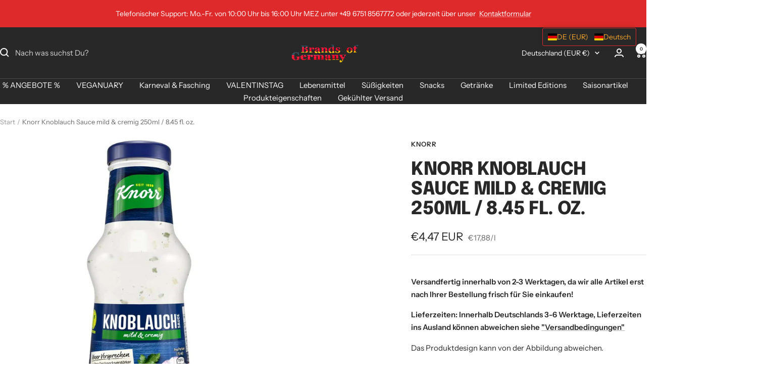

--- FILE ---
content_type: text/html; charset=utf-8
request_url: https://brands-of-germany.com/products/knorr-knoblauch-sauce-mild-cremig-250ml-8-45-fl-oz
body_size: 120408
content:
<!doctype html><html class="no-js" lang="de" dir="ltr">
  <head>
    <meta charset="utf-8">
    <meta name="viewport" content="width=device-width, initial-scale=1.0, height=device-height, minimum-scale=1.0, maximum-scale=1.0">
    <meta name="theme-color" content="#282828"><link rel="canonical" href="https://brands-of-germany.com/products/knorr-knoblauch-sauce-mild-cremig-250ml-8-45-fl-oz"><link rel="shortcut icon" href="//brands-of-germany.com/cdn/shop/files/Deutsche_Fahne.png?v=1622543345&width=96" type="image/png"><link rel="preconnect" href="https://cdn.shopify.com">
    <link rel="dns-prefetch" href="https://productreviews.shopifycdn.com">
    <link rel="dns-prefetch" href="https://www.google-analytics.com"><link rel="preconnect" href="https://fonts.shopifycdn.com" crossorigin><link rel="preload" as="style" href="//brands-of-germany.com/cdn/shop/t/12/assets/theme.css?v=9609790840599522101717833199">
    <link rel="preload" as="script" href="//brands-of-germany.com/cdn/shop/t/12/assets/vendor.js?v=32643890569905814191717833199">
    <link rel="preload" as="script" href="//brands-of-germany.com/cdn/shop/t/12/assets/theme.js?v=177919570410303057511718190457"><link rel="preload" as="fetch" href="/products/knorr-knoblauch-sauce-mild-cremig-250ml-8-45-fl-oz.js" crossorigin><meta property="og:type" content="product">
  <meta property="og:title" content="Knorr Knoblauch Sauce mild &amp; cremig 250ml / 8.45 fl. oz.">
  <meta property="product:price:amount" content="4,47">
  <meta property="product:price:currency" content="EUR"><meta property="og:image" content="http://brands-of-germany.com/cdn/shop/products/KnorrKnoblauchSauce.jpg?v=1674659168&width=1024">
  <meta property="og:image:secure_url" content="https://brands-of-germany.com/cdn/shop/products/KnorrKnoblauchSauce.jpg?v=1674659168&width=1024">
  <meta property="og:image:width" content="700">
  <meta property="og:image:height" content="699"><meta property="og:description" content="Knorr Knoblauch Sauce mild &amp;amp; cremig 250ml / 8.45 fl. oz. Knorr Knoblauch Sauce – mit dieser leckeren Würzsauce kann die Grillparty beginnen Eine herrlich cremige Knoblauch Sauce von Knorr, verfeinert mit Zwiebelstückchen und Joghurt, ohne Geschmacksverstärker und ohne Farbstoffe Die Grillsauce passt ideal zu Scampi"><meta property="og:url" content="https://brands-of-germany.com/products/knorr-knoblauch-sauce-mild-cremig-250ml-8-45-fl-oz">
<meta property="og:site_name" content="Brands of Germany"><meta name="twitter:card" content="summary"><meta name="twitter:title" content="Knorr Knoblauch Sauce mild &amp; cremig 250ml / 8.45 fl. oz.">
  <meta name="twitter:description" content="Knorr Knoblauch Sauce mild &amp;amp; cremig 250ml / 8.45 fl. oz. Knorr Knoblauch Sauce – mit dieser leckeren Würzsauce kann die Grillparty beginnen Eine herrlich cremige Knoblauch Sauce von Knorr, verfeinert mit Zwiebelstückchen und Joghurt, ohne Geschmacksverstärker und ohne Farbstoffe Die Grillsauce passt ideal zu Scampi, Salaten und verschiedenen Grillgerichten Die cremige Sauce zu Grillfleisch – perfekt für eine Grillparty in sommerlicher Stimmung und für viele weitere Anlässe Grillsauce in handlicher Glasflasche und zum kinderleichten Verfeinern von Gerichten Knorr bietet Grillsaucen nur mit besten Zutaten von höchster Qualität Kontakt zum Hersteller: UNILEVER DEUTSCHLAND GMBH, AM STRANDKAI 1, 20457 HAMBURG, Deutschland Zutaten: Trinkwasser, Rapsöl, MAGERMILCHJOGHURT, Zucker, modifizierte Stärke, Branntweinessig, Zwiebeln, SELLERIE, EIGELB, Speisesalz, 1,2 % Knoblauch, Gewürze (mit SENFSAAT), Zitronensaftkonzentrat, Aromen, Petersilie. Nährwertangaben: Energie (KJ) per 100 g/ml 1044 KJ Energie (kcal) per 100 g/ml 249 kcal Fett per 100 g/ml"><meta name="twitter:image" content="https://brands-of-germany.com/cdn/shop/products/KnorrKnoblauchSauce.jpg?v=1674659168&width=1200">
  <meta name="twitter:image:alt" content="Knorr Knoblauch Sauce mild &amp; cremig 250ml / 8.45 fl. oz.">
    <script type="application/ld+json">{"@context":"http:\/\/schema.org\/","@id":"\/products\/knorr-knoblauch-sauce-mild-cremig-250ml-8-45-fl-oz#product","@type":"Product","brand":{"@type":"Brand","name":"Knorr"},"category":"Marinaden und Grillsoßen","description":"Knorr Knoblauch Sauce mild \u0026amp; cremig 250ml \/ 8.45 fl. oz.\n\nKnorr Knoblauch Sauce – mit dieser leckeren Würzsauce kann die Grillparty beginnen\nEine herrlich cremige Knoblauch Sauce von Knorr, verfeinert mit Zwiebelstückchen und Joghurt, ohne Geschmacksverstärker und ohne Farbstoffe\nDie Grillsauce passt ideal zu Scampi, Salaten und verschiedenen Grillgerichten\nDie cremige Sauce zu Grillfleisch – perfekt für eine Grillparty in sommerlicher Stimmung und für viele weitere Anlässe\nGrillsauce in handlicher Glasflasche und zum kinderleichten Verfeinern von Gerichten\nKnorr bietet Grillsaucen nur mit besten Zutaten von höchster Qualität\n\n\n\nKontakt zum Hersteller: UNILEVER DEUTSCHLAND GMBH, AM STRANDKAI 1, 20457 HAMBURG, Deutschland\n\n\n\n\nZutaten: \n\n\nTrinkwasser, Rapsöl, MAGERMILCHJOGHURT, Zucker, modifizierte Stärke, Branntweinessig, Zwiebeln, SELLERIE, EIGELB, Speisesalz, 1,2 % Knoblauch, Gewürze (mit SENFSAAT), Zitronensaftkonzentrat, Aromen, Petersilie.\n\n\n\nNährwertangaben:\n\n\n\n\nEnergie (KJ) per 100 g\/ml\n1044 KJ\n\n\nEnergie (kcal) per 100 g\/ml\n249 kcal\n\n\nFett per 100 g\/ml\n21.0 g\n\n\nFett, davon gesättigte Fettsäuren pro 100 g\/ml\n1.9 g\n\n\nKohlenhydrate pro 100 g\/ml\n12.0 g\n\n\nKohlenhydrate, davon Zucker per 100 g\/ml\n9.1 g\n\n\nBallaststoffe per 100g\/ml\n0.5 g\n\n\nEiweiss pro 100 g\/ml\n1.0 g\n\n\nSalz pro 100 g\/ml\n1.6 g\n\n\n\n","gtin":"4013300031236","image":"https:\/\/brands-of-germany.com\/cdn\/shop\/products\/KnorrKnoblauchSauce.jpg?v=1674659168\u0026width=1920","name":"Knorr Knoblauch Sauce mild \u0026 cremig 250ml \/ 8.45 fl. oz.","offers":{"@id":"\/products\/knorr-knoblauch-sauce-mild-cremig-250ml-8-45-fl-oz?variant=44039008977161#offer","@type":"Offer","availability":"http:\/\/schema.org\/InStock","price":"4.47","priceCurrency":"EUR","url":"https:\/\/brands-of-germany.com\/products\/knorr-knoblauch-sauce-mild-cremig-250ml-8-45-fl-oz?variant=44039008977161"},"sku":"4013300031236","url":"https:\/\/brands-of-germany.com\/products\/knorr-knoblauch-sauce-mild-cremig-250ml-8-45-fl-oz"}</script><script type="application/ld+json">
  {
    "@context": "https://schema.org",
    "@type": "BreadcrumbList",
    "itemListElement": [{
        "@type": "ListItem",
        "position": 1,
        "name": "Start",
        "item": "https://brands-of-germany.com"
      },{
            "@type": "ListItem",
            "position": 2,
            "name": "Knorr Knoblauch Sauce mild \u0026 cremig 250ml \/ 8.45 fl. oz.",
            "item": "https://brands-of-germany.com/products/knorr-knoblauch-sauce-mild-cremig-250ml-8-45-fl-oz"
          }]
  }
</script>
    <link rel="preload" href="//brands-of-germany.com/cdn/fonts/epilogue/epilogue_n8.fce680a466ed4f23f54385c46aa2c014c51d421a.woff2" as="font" type="font/woff2" crossorigin><link rel="preload" href="//brands-of-germany.com/cdn/fonts/instrument_sans/instrumentsans_n4.db86542ae5e1596dbdb28c279ae6c2086c4c5bfa.woff2" as="font" type="font/woff2" crossorigin><style>
  /* Typography (heading) */
  @font-face {
  font-family: Epilogue;
  font-weight: 800;
  font-style: normal;
  font-display: swap;
  src: url("//brands-of-germany.com/cdn/fonts/epilogue/epilogue_n8.fce680a466ed4f23f54385c46aa2c014c51d421a.woff2") format("woff2"),
       url("//brands-of-germany.com/cdn/fonts/epilogue/epilogue_n8.2961970d19583d06f062e98ceb588027397f5810.woff") format("woff");
}

@font-face {
  font-family: Epilogue;
  font-weight: 800;
  font-style: italic;
  font-display: swap;
  src: url("//brands-of-germany.com/cdn/fonts/epilogue/epilogue_i8.ff761dcfbf0a5437130c88f1b2679b905f7ed608.woff2") format("woff2"),
       url("//brands-of-germany.com/cdn/fonts/epilogue/epilogue_i8.e7ca0c6d6c4d73469c08f9b99e243b2e63239caf.woff") format("woff");
}

/* Typography (body) */
  @font-face {
  font-family: "Instrument Sans";
  font-weight: 400;
  font-style: normal;
  font-display: swap;
  src: url("//brands-of-germany.com/cdn/fonts/instrument_sans/instrumentsans_n4.db86542ae5e1596dbdb28c279ae6c2086c4c5bfa.woff2") format("woff2"),
       url("//brands-of-germany.com/cdn/fonts/instrument_sans/instrumentsans_n4.510f1b081e58d08c30978f465518799851ef6d8b.woff") format("woff");
}

@font-face {
  font-family: "Instrument Sans";
  font-weight: 400;
  font-style: italic;
  font-display: swap;
  src: url("//brands-of-germany.com/cdn/fonts/instrument_sans/instrumentsans_i4.028d3c3cd8d085648c808ceb20cd2fd1eb3560e5.woff2") format("woff2"),
       url("//brands-of-germany.com/cdn/fonts/instrument_sans/instrumentsans_i4.7e90d82df8dee29a99237cd19cc529d2206706a2.woff") format("woff");
}

@font-face {
  font-family: "Instrument Sans";
  font-weight: 600;
  font-style: normal;
  font-display: swap;
  src: url("//brands-of-germany.com/cdn/fonts/instrument_sans/instrumentsans_n6.27dc66245013a6f7f317d383a3cc9a0c347fb42d.woff2") format("woff2"),
       url("//brands-of-germany.com/cdn/fonts/instrument_sans/instrumentsans_n6.1a71efbeeb140ec495af80aad612ad55e19e6d0e.woff") format("woff");
}

@font-face {
  font-family: "Instrument Sans";
  font-weight: 600;
  font-style: italic;
  font-display: swap;
  src: url("//brands-of-germany.com/cdn/fonts/instrument_sans/instrumentsans_i6.ba8063f6adfa1e7ffe690cc5efa600a1e0a8ec32.woff2") format("woff2"),
       url("//brands-of-germany.com/cdn/fonts/instrument_sans/instrumentsans_i6.a5bb29b76a0bb820ddaa9417675a5d0bafaa8c1f.woff") format("woff");
}

:root {--heading-color: 40, 40, 40;
    --text-color: 40, 40, 40;
    --background: 255, 255, 255;
    --secondary-background: 245, 245, 245;
    --border-color: 223, 223, 223;
    --border-color-darker: 169, 169, 169;
    --success-color: 46, 158, 123;
    --success-background: 213, 236, 229;
    --error-color: 222, 42, 42;
    --error-background: 253, 240, 240;
    --primary-button-background: 222, 42, 42;
    --primary-button-text-color: 255, 255, 255;
    --secondary-button-background: 241, 202, 14;
    --secondary-button-text-color: 40, 40, 40;
    --product-star-rating: 246, 164, 41;
    --product-on-sale-accent: 222, 42, 42;
    --product-sold-out-accent: 111, 113, 155;
    --product-custom-label-background: 64, 93, 230;
    --product-custom-label-text-color: 255, 255, 255;
    --product-custom-label-2-background: 243, 255, 52;
    --product-custom-label-2-text-color: 0, 0, 0;
    --product-low-stock-text-color: 222, 42, 42;
    --product-in-stock-text-color: 46, 158, 123;
    --loading-bar-background: 40, 40, 40;

    /* We duplicate some "base" colors as root colors, which is useful to use on drawer elements or popover without. Those should not be overridden to avoid issues */
    --root-heading-color: 40, 40, 40;
    --root-text-color: 40, 40, 40;
    --root-background: 255, 255, 255;
    --root-border-color: 223, 223, 223;
    --root-primary-button-background: 222, 42, 42;
    --root-primary-button-text-color: 255, 255, 255;

    --base-font-size: 15px;
    --heading-font-family: Epilogue, sans-serif;
    --heading-font-weight: 800;
    --heading-font-style: normal;
    --heading-text-transform: uppercase;
    --text-font-family: "Instrument Sans", sans-serif;
    --text-font-weight: 400;
    --text-font-style: normal;
    --text-font-bold-weight: 600;

    /* Typography (font size) */
    --heading-xxsmall-font-size: 11px;
    --heading-xsmall-font-size: 11px;
    --heading-small-font-size: 12px;
    --heading-large-font-size: 36px;
    --heading-h1-font-size: 36px;
    --heading-h2-font-size: 30px;
    --heading-h3-font-size: 26px;
    --heading-h4-font-size: 24px;
    --heading-h5-font-size: 20px;
    --heading-h6-font-size: 16px;

    /* Control the look and feel of the theme by changing radius of various elements */
    --button-border-radius: 0px;
    --block-border-radius: 0px;
    --block-border-radius-reduced: 0px;
    --color-swatch-border-radius: 0px;

    /* Button size */
    --button-height: 48px;
    --button-small-height: 40px;

    /* Form related */
    --form-input-field-height: 48px;
    --form-input-gap: 16px;
    --form-submit-margin: 24px;

    /* Product listing related variables */
    --product-list-block-spacing: 32px;

    /* Video related */
    --play-button-background: 255, 255, 255;
    --play-button-arrow: 40, 40, 40;

    /* RTL support */
    --transform-logical-flip: 1;
    --transform-origin-start: left;
    --transform-origin-end: right;

    /* Other */
    --zoom-cursor-svg-url: url(//brands-of-germany.com/cdn/shop/t/12/assets/zoom-cursor.svg?v=39908859784506347231717833222);
    --arrow-right-svg-url: url(//brands-of-germany.com/cdn/shop/t/12/assets/arrow-right.svg?v=40046868119262634591717833223);
    --arrow-left-svg-url: url(//brands-of-germany.com/cdn/shop/t/12/assets/arrow-left.svg?v=158856395986752206651717833223);

    /* Some useful variables that we can reuse in our CSS. Some explanation are needed for some of them:
       - container-max-width-minus-gutters: represents the container max width without the edge gutters
       - container-outer-width: considering the screen width, represent all the space outside the container
       - container-outer-margin: same as container-outer-width but get set to 0 inside a container
       - container-inner-width: the effective space inside the container (minus gutters)
       - grid-column-width: represents the width of a single column of the grid
       - vertical-breather: this is a variable that defines the global "spacing" between sections, and inside the section
                            to create some "breath" and minimum spacing
     */
    --container-max-width: 1600px;
    --container-gutter: 24px;
    --container-max-width-minus-gutters: calc(var(--container-max-width) - (var(--container-gutter)) * 2);
    --container-outer-width: max(calc((100vw - var(--container-max-width-minus-gutters)) / 2), var(--container-gutter));
    --container-outer-margin: var(--container-outer-width);
    --container-inner-width: calc(100vw - var(--container-outer-width) * 2);

    --grid-column-count: 10;
    --grid-gap: 24px;
    --grid-column-width: calc((100vw - var(--container-outer-width) * 2 - var(--grid-gap) * (var(--grid-column-count) - 1)) / var(--grid-column-count));

    --vertical-breather: 48px;
    --vertical-breather-tight: 48px;

    /* Shopify related variables */
    --payment-terms-background-color: #ffffff;
  }

  @media screen and (min-width: 741px) {
    :root {
      --container-gutter: 40px;
      --grid-column-count: 20;
      --vertical-breather: 64px;
      --vertical-breather-tight: 64px;

      /* Typography (font size) */
      --heading-xsmall-font-size: 12px;
      --heading-small-font-size: 13px;
      --heading-large-font-size: 52px;
      --heading-h1-font-size: 48px;
      --heading-h2-font-size: 38px;
      --heading-h3-font-size: 32px;
      --heading-h4-font-size: 24px;
      --heading-h5-font-size: 20px;
      --heading-h6-font-size: 18px;

      /* Form related */
      --form-input-field-height: 52px;
      --form-submit-margin: 32px;

      /* Button size */
      --button-height: 52px;
      --button-small-height: 44px;
    }
  }

  @media screen and (min-width: 1200px) {
    :root {
      --vertical-breather: 80px;
      --vertical-breather-tight: 64px;
      --product-list-block-spacing: 48px;

      /* Typography */
      --heading-large-font-size: 64px;
      --heading-h1-font-size: 56px;
      --heading-h2-font-size: 48px;
      --heading-h3-font-size: 36px;
      --heading-h4-font-size: 30px;
      --heading-h5-font-size: 24px;
      --heading-h6-font-size: 18px;
    }
  }

  @media screen and (min-width: 1600px) {
    :root {
      --vertical-breather: 90px;
      --vertical-breather-tight: 64px;
    }
  }
</style>
    <script>
  // This allows to expose several variables to the global scope, to be used in scripts
  window.themeVariables = {
    settings: {
      direction: "ltr",
      pageType: "product",
      cartCount: 0,
      moneyFormat: "€{{amount_with_comma_separator}}",
      moneyWithCurrencyFormat: "€{{amount_with_comma_separator}} EUR",
      showVendor: true,
      discountMode: "percentage",
      currencyCodeEnabled: true,
      cartType: "message",
      cartCurrency: "EUR",
      mobileZoomFactor: 2.5
    },

    routes: {
      host: "brands-of-germany.com",
      rootUrl: "\/",
      rootUrlWithoutSlash: '',
      cartUrl: "\/cart",
      cartAddUrl: "\/cart\/add",
      cartChangeUrl: "\/cart\/change",
      searchUrl: "\/search",
      predictiveSearchUrl: "\/search\/suggest",
      productRecommendationsUrl: "\/recommendations\/products"
    },

    strings: {
      accessibilityDelete: "Löschen",
      accessibilityClose: "Schließen",
      collectionSoldOut: "Ausverkauft",
      collectionDiscount: "Spare @savings@",
      productSalePrice: "Angebotspreis",
      productRegularPrice: "Regulärer Preis",
      productFormUnavailable: "Nicht verfügbar",
      productFormSoldOut: "Ausverkauft",
      productFormPreOrder: "Vorbestellen",
      productFormAddToCart: "Zum Warenkorb hinzufügen",
      searchNoResults: "Es konnten keine Ergebnisse gefunden werden.",
      searchNewSearch: "Neue Suche",
      searchProducts: "Produkte",
      searchArticles: "Blogbeiträge",
      searchPages: "Seiten",
      searchCollections: "Kategorien",
      cartViewCart: "Warenkorb ansehen",
      cartItemAdded: "Produkt zum Warenkorb hinzugefügt!",
      cartItemAddedShort: "Zum Warenkorb hinzugefügt!",
      cartAddOrderNote: "Notiz hinzufügen",
      cartEditOrderNote: "Notiz bearbeiten",
      shippingEstimatorNoResults: "Entschuldige, wir liefern leider niche an Deine Adresse.",
      shippingEstimatorOneResult: "Es gibt eine Versandklasse für Deine Adresse:",
      shippingEstimatorMultipleResults: "Es gibt mehrere Versandklassen für Deine Adresse:",
      shippingEstimatorError: "Ein oder mehrere Fehler sind beim Abrufen der Versandklassen aufgetreten:"
    },

    libs: {
      flickity: "\/\/brands-of-germany.com\/cdn\/shop\/t\/12\/assets\/flickity.js?v=176646718982628074891717833199",
      photoswipe: "\/\/brands-of-germany.com\/cdn\/shop\/t\/12\/assets\/photoswipe.js?v=132268647426145925301717833199",
      qrCode: "\/\/brands-of-germany.com\/cdn\/shopifycloud\/storefront\/assets\/themes_support\/vendor\/qrcode-3f2b403b.js"
    },

    breakpoints: {
      phone: 'screen and (max-width: 740px)',
      tablet: 'screen and (min-width: 741px) and (max-width: 999px)',
      tabletAndUp: 'screen and (min-width: 741px)',
      pocket: 'screen and (max-width: 999px)',
      lap: 'screen and (min-width: 1000px) and (max-width: 1199px)',
      lapAndUp: 'screen and (min-width: 1000px)',
      desktop: 'screen and (min-width: 1200px)',
      wide: 'screen and (min-width: 1400px)'
    }
  };

  window.addEventListener('pageshow', async () => {
    const cartContent = await (await fetch(`${window.themeVariables.routes.cartUrl}.js`, {cache: 'reload'})).json();
    document.documentElement.dispatchEvent(new CustomEvent('cart:refresh', {detail: {cart: cartContent}}));
  });

  if ('noModule' in HTMLScriptElement.prototype) {
    // Old browsers (like IE) that does not support module will be considered as if not executing JS at all
    document.documentElement.className = document.documentElement.className.replace('no-js', 'js');

    requestAnimationFrame(() => {
      const viewportHeight = (window.visualViewport ? window.visualViewport.height : document.documentElement.clientHeight);
      document.documentElement.style.setProperty('--window-height',viewportHeight + 'px');
    });
  }// We save the product ID in local storage to be eventually used for recently viewed section
    try {
      const items = JSON.parse(localStorage.getItem('theme:recently-viewed-products') || '[]');

      // We check if the current product already exists, and if it does not, we add it at the start
      if (!items.includes(8111720661257)) {
        items.unshift(8111720661257);
      }

      localStorage.setItem('theme:recently-viewed-products', JSON.stringify(items.slice(0, 20)));
    } catch (e) {
      // Safari in private mode does not allow setting item, we silently fail
    }</script>

    <link rel="stylesheet" href="//brands-of-germany.com/cdn/shop/t/12/assets/theme.css?v=9609790840599522101717833199">

    <script src="//brands-of-germany.com/cdn/shop/t/12/assets/vendor.js?v=32643890569905814191717833199" defer></script>
    <script src="//brands-of-germany.com/cdn/shop/t/12/assets/theme.js?v=177919570410303057511718190457" defer></script>
    <script src="//brands-of-germany.com/cdn/shop/t/12/assets/custom.js?v=167639537848865775061717833199" defer></script>

    <script>window.performance && window.performance.mark && window.performance.mark('shopify.content_for_header.start');</script><meta id="shopify-digital-wallet" name="shopify-digital-wallet" content="/57431294129/digital_wallets/dialog">
<meta name="shopify-checkout-api-token" content="d8fabee573cf43c86f4c19f03359ef85">
<meta id="in-context-paypal-metadata" data-shop-id="57431294129" data-venmo-supported="false" data-environment="production" data-locale="de_DE" data-paypal-v4="true" data-currency="EUR">
<link rel="alternate" hreflang="x-default" href="https://brands-of-germany.com/products/knorr-knoblauch-sauce-mild-cremig-250ml-8-45-fl-oz">
<link rel="alternate" hreflang="de" href="https://brands-of-germany.com/products/knorr-knoblauch-sauce-mild-cremig-250ml-8-45-fl-oz">
<link rel="alternate" hreflang="es-ES" href="https://brands-of-germany.com/es-es/products/knorr-knoblauch-sauce-mild-cremig-250ml-8-45-fl-oz">
<link rel="alternate" hreflang="de-ES" href="https://brands-of-germany.com/de-es/products/knorr-knoblauch-sauce-mild-cremig-250ml-8-45-fl-oz">
<link rel="alternate" hreflang="en-ES" href="https://brands-of-germany.com/en-es/products/knorr-knoblauch-sauce-mild-cremig-250ml-8-45-fl-oz">
<link rel="alternate" hreflang="fr-FR" href="https://brands-of-germany.com/fr-fr/products/knorr-knoblauch-sauce-mild-cremig-250ml-8-45-fl-oz">
<link rel="alternate" hreflang="de-FR" href="https://brands-of-germany.com/de-fr/products/knorr-knoblauch-sauce-mild-cremig-250ml-8-45-fl-oz">
<link rel="alternate" hreflang="fr-MC" href="https://brands-of-germany.com/fr-fr/products/knorr-knoblauch-sauce-mild-cremig-250ml-8-45-fl-oz">
<link rel="alternate" hreflang="de-MC" href="https://brands-of-germany.com/de-fr/products/knorr-knoblauch-sauce-mild-cremig-250ml-8-45-fl-oz">
<link rel="alternate" hreflang="it-IT" href="https://brands-of-germany.com/it-it/products/knorr-knoblauch-sauce-mild-cremig-250ml-8-45-fl-oz">
<link rel="alternate" hreflang="de-IT" href="https://brands-of-germany.com/de-it/products/knorr-knoblauch-sauce-mild-cremig-250ml-8-45-fl-oz">
<link rel="alternate" hreflang="it-MT" href="https://brands-of-germany.com/it-it/products/knorr-knoblauch-sauce-mild-cremig-250ml-8-45-fl-oz">
<link rel="alternate" hreflang="de-MT" href="https://brands-of-germany.com/de-it/products/knorr-knoblauch-sauce-mild-cremig-250ml-8-45-fl-oz">
<link rel="alternate" hreflang="en-GR" href="https://brands-of-germany.com/en-gr/products/knorr-knoblauch-sauce-mild-cremig-250ml-8-45-fl-oz">
<link rel="alternate" hreflang="de-GR" href="https://brands-of-germany.com/de-gr/products/knorr-knoblauch-sauce-mild-cremig-250ml-8-45-fl-oz">
<link rel="alternate" hreflang="en-HR" href="https://brands-of-germany.com/en-hr/products/knorr-knoblauch-sauce-mild-cremig-250ml-8-45-fl-oz">
<link rel="alternate" hreflang="de-HR" href="https://brands-of-germany.com/de-hr/products/knorr-knoblauch-sauce-mild-cremig-250ml-8-45-fl-oz">
<link rel="alternate" hreflang="en-JP" href="https://brands-of-germany.com/en-jp/products/knorr-knoblauch-sauce-mild-cremig-250ml-8-45-fl-oz">
<link rel="alternate" hreflang="de-JP" href="https://brands-of-germany.com/de-jp/products/knorr-knoblauch-sauce-mild-cremig-250ml-8-45-fl-oz">
<link rel="alternate" hreflang="ja-JP" href="https://brands-of-germany.com/ja-jp/products/knorr-knoblauch-sauce-mild-cremig-250ml-8-45-fl-oz">
<link rel="alternate" hreflang="en-PL" href="https://brands-of-germany.com/en-pl/products/knorr-knoblauch-sauce-mild-cremig-250ml-8-45-fl-oz">
<link rel="alternate" hreflang="de-PL" href="https://brands-of-germany.com/de-pl/products/knorr-knoblauch-sauce-mild-cremig-250ml-8-45-fl-oz">
<link rel="alternate" hreflang="pl-PL" href="https://brands-of-germany.com/pl-pl/products/knorr-knoblauch-sauce-mild-cremig-250ml-8-45-fl-oz">
<link rel="alternate" hreflang="nl-NL" href="https://brands-of-germany.com/nl-nl/products/knorr-knoblauch-sauce-mild-cremig-250ml-8-45-fl-oz">
<link rel="alternate" hreflang="en-NL" href="https://brands-of-germany.com/en-nl/products/knorr-knoblauch-sauce-mild-cremig-250ml-8-45-fl-oz">
<link rel="alternate" hreflang="de-NL" href="https://brands-of-germany.com/de-nl/products/knorr-knoblauch-sauce-mild-cremig-250ml-8-45-fl-oz">
<link rel="alternate" hreflang="en-HU" href="https://brands-of-germany.com/en-hu/products/knorr-knoblauch-sauce-mild-cremig-250ml-8-45-fl-oz">
<link rel="alternate" hreflang="de-HU" href="https://brands-of-germany.com/de-hu/products/knorr-knoblauch-sauce-mild-cremig-250ml-8-45-fl-oz">
<link rel="alternate" hreflang="pt-PT" href="https://brands-of-germany.com/pt-pt/products/knorr-knoblauch-sauce-mild-cremig-250ml-8-45-fl-oz">
<link rel="alternate" hreflang="de-PT" href="https://brands-of-germany.com/de-pt/products/knorr-knoblauch-sauce-mild-cremig-250ml-8-45-fl-oz">
<link rel="alternate" hreflang="en-PT" href="https://brands-of-germany.com/en-pt/products/knorr-knoblauch-sauce-mild-cremig-250ml-8-45-fl-oz">
<link rel="alternate" hreflang="de-KR" href="https://brands-of-germany.com/de-kr/products/knorr-knoblauch-sauce-mild-cremig-250ml-8-45-fl-oz">
<link rel="alternate" hreflang="en-KR" href="https://brands-of-germany.com/en-kr/products/knorr-knoblauch-sauce-mild-cremig-250ml-8-45-fl-oz">
<link rel="alternate" hreflang="en-RS" href="https://brands-of-germany.com/en-rs/products/knorr-knoblauch-sauce-mild-cremig-250ml-8-45-fl-oz">
<link rel="alternate" hreflang="de-RS" href="https://brands-of-germany.com/de-rs/products/knorr-knoblauch-sauce-mild-cremig-250ml-8-45-fl-oz">
<link rel="alternate" hreflang="en-SK" href="https://brands-of-germany.com/en-sk/products/knorr-knoblauch-sauce-mild-cremig-250ml-8-45-fl-oz">
<link rel="alternate" hreflang="de-SK" href="https://brands-of-germany.com/de-sk/products/knorr-knoblauch-sauce-mild-cremig-250ml-8-45-fl-oz">
<link rel="alternate" hreflang="en-SI" href="https://brands-of-germany.com/en-si/products/knorr-knoblauch-sauce-mild-cremig-250ml-8-45-fl-oz">
<link rel="alternate" hreflang="de-SI" href="https://brands-of-germany.com/de-si/products/knorr-knoblauch-sauce-mild-cremig-250ml-8-45-fl-oz">
<link rel="alternate" hreflang="en-CN" href="https://brands-of-germany.com/en-zh/products/knorr-knoblauch-sauce-mild-cremig-250ml-8-45-fl-oz">
<link rel="alternate" hreflang="de-CN" href="https://brands-of-germany.com/de-zh/products/knorr-knoblauch-sauce-mild-cremig-250ml-8-45-fl-oz">
<link rel="alternate" hreflang="zh-Hant-CN" href="https://brands-of-germany.com/zh-zh/products/knorr-knoblauch-sauce-mild-cremig-250ml-8-45-fl-oz">
<link rel="alternate" hreflang="en-HK" href="https://brands-of-germany.com/en-zh/products/knorr-knoblauch-sauce-mild-cremig-250ml-8-45-fl-oz">
<link rel="alternate" hreflang="de-HK" href="https://brands-of-germany.com/de-zh/products/knorr-knoblauch-sauce-mild-cremig-250ml-8-45-fl-oz">
<link rel="alternate" hreflang="zh-Hant-HK" href="https://brands-of-germany.com/zh-zh/products/knorr-knoblauch-sauce-mild-cremig-250ml-8-45-fl-oz">
<link rel="alternate" hreflang="en-MO" href="https://brands-of-germany.com/en-zh/products/knorr-knoblauch-sauce-mild-cremig-250ml-8-45-fl-oz">
<link rel="alternate" hreflang="de-MO" href="https://brands-of-germany.com/de-zh/products/knorr-knoblauch-sauce-mild-cremig-250ml-8-45-fl-oz">
<link rel="alternate" hreflang="zh-Hant-MO" href="https://brands-of-germany.com/zh-zh/products/knorr-knoblauch-sauce-mild-cremig-250ml-8-45-fl-oz">
<link rel="alternate" hreflang="en-US" href="https://brands-of-germany.com/en-us/products/knorr-knoblauch-sauce-mild-cremig-250ml-8-45-fl-oz">
<link rel="alternate" hreflang="de-US" href="https://brands-of-germany.com/de-us/products/knorr-knoblauch-sauce-mild-cremig-250ml-8-45-fl-oz">
<link rel="alternate" hreflang="es-US" href="https://brands-of-germany.com/es-us/products/knorr-knoblauch-sauce-mild-cremig-250ml-8-45-fl-oz">
<link rel="alternate" hreflang="es-AR" href="https://brands-of-germany.com/es-ar/products/knorr-knoblauch-sauce-mild-cremig-250ml-8-45-fl-oz">
<link rel="alternate" hreflang="de-AR" href="https://brands-of-germany.com/de-ar/products/knorr-knoblauch-sauce-mild-cremig-250ml-8-45-fl-oz">
<link rel="alternate" hreflang="en-AR" href="https://brands-of-germany.com/en-ar/products/knorr-knoblauch-sauce-mild-cremig-250ml-8-45-fl-oz">
<link rel="alternate" hreflang="ar-AE" href="https://brands-of-germany.com/ar-ae/products/knorr-knoblauch-sauce-mild-cremig-250ml-8-45-fl-oz">
<link rel="alternate" hreflang="en-AE" href="https://brands-of-germany.com/en-ae/products/knorr-knoblauch-sauce-mild-cremig-250ml-8-45-fl-oz">
<link rel="alternate" hreflang="en-BA" href="https://brands-of-germany.com/en-ba/products/knorr-knoblauch-sauce-mild-cremig-250ml-8-45-fl-oz">
<link rel="alternate" hreflang="de-BA" href="https://brands-of-germany.com/de-ba/products/knorr-knoblauch-sauce-mild-cremig-250ml-8-45-fl-oz">
<link rel="alternate" hreflang="en-BG" href="https://brands-of-germany.com/en-bg/products/knorr-knoblauch-sauce-mild-cremig-250ml-8-45-fl-oz">
<link rel="alternate" hreflang="de-BG" href="https://brands-of-germany.com/de-bg/products/knorr-knoblauch-sauce-mild-cremig-250ml-8-45-fl-oz">
<link rel="alternate" hreflang="de-CH" href="https://brands-of-germany.com/de-ch/products/knorr-knoblauch-sauce-mild-cremig-250ml-8-45-fl-oz">
<link rel="alternate" hreflang="fr-CH" href="https://brands-of-germany.com/fr-ch/products/knorr-knoblauch-sauce-mild-cremig-250ml-8-45-fl-oz">
<link rel="alternate" hreflang="it-CH" href="https://brands-of-germany.com/it-ch/products/knorr-knoblauch-sauce-mild-cremig-250ml-8-45-fl-oz">
<link rel="alternate" hreflang="en-CH" href="https://brands-of-germany.com/en-ch/products/knorr-knoblauch-sauce-mild-cremig-250ml-8-45-fl-oz">
<link rel="alternate" hreflang="es-CR" href="https://brands-of-germany.com/es-cr/products/knorr-knoblauch-sauce-mild-cremig-250ml-8-45-fl-oz">
<link rel="alternate" hreflang="en-CR" href="https://brands-of-germany.com/en-cr/products/knorr-knoblauch-sauce-mild-cremig-250ml-8-45-fl-oz">
<link rel="alternate" hreflang="de-CR" href="https://brands-of-germany.com/de-cr/products/knorr-knoblauch-sauce-mild-cremig-250ml-8-45-fl-oz">
<link rel="alternate" hreflang="en-CZ" href="https://brands-of-germany.com/en-cz/products/knorr-knoblauch-sauce-mild-cremig-250ml-8-45-fl-oz">
<link rel="alternate" hreflang="de-CZ" href="https://brands-of-germany.com/de-cz/products/knorr-knoblauch-sauce-mild-cremig-250ml-8-45-fl-oz">
<link rel="alternate" hreflang="da-DK" href="https://brands-of-germany.com/da-dk/products/knorr-knoblauch-sauce-mild-cremig-250ml-8-45-fl-oz">
<link rel="alternate" hreflang="en-DK" href="https://brands-of-germany.com/en-dk/products/knorr-knoblauch-sauce-mild-cremig-250ml-8-45-fl-oz">
<link rel="alternate" hreflang="de-DK" href="https://brands-of-germany.com/de-dk/products/knorr-knoblauch-sauce-mild-cremig-250ml-8-45-fl-oz">
<link rel="alternate" hreflang="en-IL" href="https://brands-of-germany.com/en-il/products/knorr-knoblauch-sauce-mild-cremig-250ml-8-45-fl-oz">
<link rel="alternate" hreflang="de-IL" href="https://brands-of-germany.com/de-il/products/knorr-knoblauch-sauce-mild-cremig-250ml-8-45-fl-oz">
<link rel="alternate" hreflang="he-IL" href="https://brands-of-germany.com/he-il/products/knorr-knoblauch-sauce-mild-cremig-250ml-8-45-fl-oz">
<link rel="alternate" hreflang="en-IS" href="https://brands-of-germany.com/en-is/products/knorr-knoblauch-sauce-mild-cremig-250ml-8-45-fl-oz">
<link rel="alternate" hreflang="de-IS" href="https://brands-of-germany.com/de-is/products/knorr-knoblauch-sauce-mild-cremig-250ml-8-45-fl-oz">
<link rel="alternate" hreflang="en-KE" href="https://brands-of-germany.com/en-ke/products/knorr-knoblauch-sauce-mild-cremig-250ml-8-45-fl-oz">
<link rel="alternate" hreflang="de-KE" href="https://brands-of-germany.com/de-ke/products/knorr-knoblauch-sauce-mild-cremig-250ml-8-45-fl-oz">
<link rel="alternate" hreflang="en-NO" href="https://brands-of-germany.com/en-no/products/knorr-knoblauch-sauce-mild-cremig-250ml-8-45-fl-oz">
<link rel="alternate" hreflang="de-NO" href="https://brands-of-germany.com/de-no/products/knorr-knoblauch-sauce-mild-cremig-250ml-8-45-fl-oz">
<link rel="alternate" hreflang="ar-QA" href="https://brands-of-germany.com/ar-qa/products/knorr-knoblauch-sauce-mild-cremig-250ml-8-45-fl-oz">
<link rel="alternate" hreflang="en-QA" href="https://brands-of-germany.com/en-qa/products/knorr-knoblauch-sauce-mild-cremig-250ml-8-45-fl-oz">
<link rel="alternate" hreflang="en-RO" href="https://brands-of-germany.com/en-ro/products/knorr-knoblauch-sauce-mild-cremig-250ml-8-45-fl-oz">
<link rel="alternate" hreflang="de-RO" href="https://brands-of-germany.com/de-ro/products/knorr-knoblauch-sauce-mild-cremig-250ml-8-45-fl-oz">
<link rel="alternate" hreflang="en-SA" href="https://brands-of-germany.com/en-sa/products/knorr-knoblauch-sauce-mild-cremig-250ml-8-45-fl-oz">
<link rel="alternate" hreflang="ar-SA" href="https://brands-of-germany.com/ar-sa/products/knorr-knoblauch-sauce-mild-cremig-250ml-8-45-fl-oz">
<link rel="alternate" hreflang="en-KW" href="https://brands-of-germany.com/en-sa/products/knorr-knoblauch-sauce-mild-cremig-250ml-8-45-fl-oz">
<link rel="alternate" hreflang="ar-KW" href="https://brands-of-germany.com/ar-sa/products/knorr-knoblauch-sauce-mild-cremig-250ml-8-45-fl-oz">
<link rel="alternate" hreflang="en-BH" href="https://brands-of-germany.com/en-sa/products/knorr-knoblauch-sauce-mild-cremig-250ml-8-45-fl-oz">
<link rel="alternate" hreflang="ar-BH" href="https://brands-of-germany.com/ar-sa/products/knorr-knoblauch-sauce-mild-cremig-250ml-8-45-fl-oz">
<link rel="alternate" hreflang="en-SE" href="https://brands-of-germany.com/en-se/products/knorr-knoblauch-sauce-mild-cremig-250ml-8-45-fl-oz">
<link rel="alternate" hreflang="de-SE" href="https://brands-of-germany.com/de-se/products/knorr-knoblauch-sauce-mild-cremig-250ml-8-45-fl-oz">
<link rel="alternate" hreflang="en-SG" href="https://brands-of-germany.com/en-sg/products/knorr-knoblauch-sauce-mild-cremig-250ml-8-45-fl-oz">
<link rel="alternate" hreflang="de-SG" href="https://brands-of-germany.com/de-sg/products/knorr-knoblauch-sauce-mild-cremig-250ml-8-45-fl-oz">
<link rel="alternate" hreflang="en-TH" href="https://brands-of-germany.com/en-th/products/knorr-knoblauch-sauce-mild-cremig-250ml-8-45-fl-oz">
<link rel="alternate" hreflang="de-TH" href="https://brands-of-germany.com/de-th/products/knorr-knoblauch-sauce-mild-cremig-250ml-8-45-fl-oz">
<link rel="alternate" hreflang="de-TW" href="https://brands-of-germany.com/de-tw/products/knorr-knoblauch-sauce-mild-cremig-250ml-8-45-fl-oz">
<link rel="alternate" hreflang="en-TW" href="https://brands-of-germany.com/en-tw/products/knorr-knoblauch-sauce-mild-cremig-250ml-8-45-fl-oz">
<link rel="alternate" hreflang="es-UY" href="https://brands-of-germany.com/es-uy/products/knorr-knoblauch-sauce-mild-cremig-250ml-8-45-fl-oz">
<link rel="alternate" hreflang="de-UY" href="https://brands-of-germany.com/de-uy/products/knorr-knoblauch-sauce-mild-cremig-250ml-8-45-fl-oz">
<link rel="alternate" hreflang="en-UY" href="https://brands-of-germany.com/en-uy/products/knorr-knoblauch-sauce-mild-cremig-250ml-8-45-fl-oz">
<link rel="alternate" hreflang="en-ZA" href="https://brands-of-germany.com/en-za/products/knorr-knoblauch-sauce-mild-cremig-250ml-8-45-fl-oz">
<link rel="alternate" hreflang="de-ZA" href="https://brands-of-germany.com/de-za/products/knorr-knoblauch-sauce-mild-cremig-250ml-8-45-fl-oz">
<link rel="alternate" hreflang="en-AD" href="https://brands-of-germany.com/en-int/products/knorr-knoblauch-sauce-mild-cremig-250ml-8-45-fl-oz">
<link rel="alternate" hreflang="de-AD" href="https://brands-of-germany.com/de-int/products/knorr-knoblauch-sauce-mild-cremig-250ml-8-45-fl-oz">
<link rel="alternate" hreflang="ar-AD" href="https://brands-of-germany.com/ar-int/products/knorr-knoblauch-sauce-mild-cremig-250ml-8-45-fl-oz">
<link rel="alternate" hreflang="es-AD" href="https://brands-of-germany.com/es-int/products/knorr-knoblauch-sauce-mild-cremig-250ml-8-45-fl-oz">
<link rel="alternate" hreflang="fr-AD" href="https://brands-of-germany.com/fr-int/products/knorr-knoblauch-sauce-mild-cremig-250ml-8-45-fl-oz">
<link rel="alternate" hreflang="pt-AD" href="https://brands-of-germany.com/pt-int/products/knorr-knoblauch-sauce-mild-cremig-250ml-8-45-fl-oz">
<link rel="alternate" hreflang="zh-Hant-AD" href="https://brands-of-germany.com/zh-int/products/knorr-knoblauch-sauce-mild-cremig-250ml-8-45-fl-oz">
<link rel="alternate" hreflang="en-CY" href="https://brands-of-germany.com/en-int/products/knorr-knoblauch-sauce-mild-cremig-250ml-8-45-fl-oz">
<link rel="alternate" hreflang="de-CY" href="https://brands-of-germany.com/de-int/products/knorr-knoblauch-sauce-mild-cremig-250ml-8-45-fl-oz">
<link rel="alternate" hreflang="ar-CY" href="https://brands-of-germany.com/ar-int/products/knorr-knoblauch-sauce-mild-cremig-250ml-8-45-fl-oz">
<link rel="alternate" hreflang="es-CY" href="https://brands-of-germany.com/es-int/products/knorr-knoblauch-sauce-mild-cremig-250ml-8-45-fl-oz">
<link rel="alternate" hreflang="fr-CY" href="https://brands-of-germany.com/fr-int/products/knorr-knoblauch-sauce-mild-cremig-250ml-8-45-fl-oz">
<link rel="alternate" hreflang="pt-CY" href="https://brands-of-germany.com/pt-int/products/knorr-knoblauch-sauce-mild-cremig-250ml-8-45-fl-oz">
<link rel="alternate" hreflang="zh-Hant-CY" href="https://brands-of-germany.com/zh-int/products/knorr-knoblauch-sauce-mild-cremig-250ml-8-45-fl-oz">
<link rel="alternate" hreflang="en-EE" href="https://brands-of-germany.com/en-int/products/knorr-knoblauch-sauce-mild-cremig-250ml-8-45-fl-oz">
<link rel="alternate" hreflang="de-EE" href="https://brands-of-germany.com/de-int/products/knorr-knoblauch-sauce-mild-cremig-250ml-8-45-fl-oz">
<link rel="alternate" hreflang="ar-EE" href="https://brands-of-germany.com/ar-int/products/knorr-knoblauch-sauce-mild-cremig-250ml-8-45-fl-oz">
<link rel="alternate" hreflang="es-EE" href="https://brands-of-germany.com/es-int/products/knorr-knoblauch-sauce-mild-cremig-250ml-8-45-fl-oz">
<link rel="alternate" hreflang="fr-EE" href="https://brands-of-germany.com/fr-int/products/knorr-knoblauch-sauce-mild-cremig-250ml-8-45-fl-oz">
<link rel="alternate" hreflang="pt-EE" href="https://brands-of-germany.com/pt-int/products/knorr-knoblauch-sauce-mild-cremig-250ml-8-45-fl-oz">
<link rel="alternate" hreflang="zh-Hant-EE" href="https://brands-of-germany.com/zh-int/products/knorr-knoblauch-sauce-mild-cremig-250ml-8-45-fl-oz">
<link rel="alternate" hreflang="en-LI" href="https://brands-of-germany.com/en-int/products/knorr-knoblauch-sauce-mild-cremig-250ml-8-45-fl-oz">
<link rel="alternate" hreflang="de-LI" href="https://brands-of-germany.com/de-int/products/knorr-knoblauch-sauce-mild-cremig-250ml-8-45-fl-oz">
<link rel="alternate" hreflang="ar-LI" href="https://brands-of-germany.com/ar-int/products/knorr-knoblauch-sauce-mild-cremig-250ml-8-45-fl-oz">
<link rel="alternate" hreflang="es-LI" href="https://brands-of-germany.com/es-int/products/knorr-knoblauch-sauce-mild-cremig-250ml-8-45-fl-oz">
<link rel="alternate" hreflang="fr-LI" href="https://brands-of-germany.com/fr-int/products/knorr-knoblauch-sauce-mild-cremig-250ml-8-45-fl-oz">
<link rel="alternate" hreflang="pt-LI" href="https://brands-of-germany.com/pt-int/products/knorr-knoblauch-sauce-mild-cremig-250ml-8-45-fl-oz">
<link rel="alternate" hreflang="zh-Hant-LI" href="https://brands-of-germany.com/zh-int/products/knorr-knoblauch-sauce-mild-cremig-250ml-8-45-fl-oz">
<link rel="alternate" hreflang="en-LT" href="https://brands-of-germany.com/en-int/products/knorr-knoblauch-sauce-mild-cremig-250ml-8-45-fl-oz">
<link rel="alternate" hreflang="de-LT" href="https://brands-of-germany.com/de-int/products/knorr-knoblauch-sauce-mild-cremig-250ml-8-45-fl-oz">
<link rel="alternate" hreflang="ar-LT" href="https://brands-of-germany.com/ar-int/products/knorr-knoblauch-sauce-mild-cremig-250ml-8-45-fl-oz">
<link rel="alternate" hreflang="es-LT" href="https://brands-of-germany.com/es-int/products/knorr-knoblauch-sauce-mild-cremig-250ml-8-45-fl-oz">
<link rel="alternate" hreflang="fr-LT" href="https://brands-of-germany.com/fr-int/products/knorr-knoblauch-sauce-mild-cremig-250ml-8-45-fl-oz">
<link rel="alternate" hreflang="pt-LT" href="https://brands-of-germany.com/pt-int/products/knorr-knoblauch-sauce-mild-cremig-250ml-8-45-fl-oz">
<link rel="alternate" hreflang="zh-Hant-LT" href="https://brands-of-germany.com/zh-int/products/knorr-knoblauch-sauce-mild-cremig-250ml-8-45-fl-oz">
<link rel="alternate" hreflang="en-LV" href="https://brands-of-germany.com/en-int/products/knorr-knoblauch-sauce-mild-cremig-250ml-8-45-fl-oz">
<link rel="alternate" hreflang="de-LV" href="https://brands-of-germany.com/de-int/products/knorr-knoblauch-sauce-mild-cremig-250ml-8-45-fl-oz">
<link rel="alternate" hreflang="ar-LV" href="https://brands-of-germany.com/ar-int/products/knorr-knoblauch-sauce-mild-cremig-250ml-8-45-fl-oz">
<link rel="alternate" hreflang="es-LV" href="https://brands-of-germany.com/es-int/products/knorr-knoblauch-sauce-mild-cremig-250ml-8-45-fl-oz">
<link rel="alternate" hreflang="fr-LV" href="https://brands-of-germany.com/fr-int/products/knorr-knoblauch-sauce-mild-cremig-250ml-8-45-fl-oz">
<link rel="alternate" hreflang="pt-LV" href="https://brands-of-germany.com/pt-int/products/knorr-knoblauch-sauce-mild-cremig-250ml-8-45-fl-oz">
<link rel="alternate" hreflang="zh-Hant-LV" href="https://brands-of-germany.com/zh-int/products/knorr-knoblauch-sauce-mild-cremig-250ml-8-45-fl-oz">
<link rel="alternate" hreflang="en-ME" href="https://brands-of-germany.com/en-int/products/knorr-knoblauch-sauce-mild-cremig-250ml-8-45-fl-oz">
<link rel="alternate" hreflang="de-ME" href="https://brands-of-germany.com/de-int/products/knorr-knoblauch-sauce-mild-cremig-250ml-8-45-fl-oz">
<link rel="alternate" hreflang="ar-ME" href="https://brands-of-germany.com/ar-int/products/knorr-knoblauch-sauce-mild-cremig-250ml-8-45-fl-oz">
<link rel="alternate" hreflang="es-ME" href="https://brands-of-germany.com/es-int/products/knorr-knoblauch-sauce-mild-cremig-250ml-8-45-fl-oz">
<link rel="alternate" hreflang="fr-ME" href="https://brands-of-germany.com/fr-int/products/knorr-knoblauch-sauce-mild-cremig-250ml-8-45-fl-oz">
<link rel="alternate" hreflang="pt-ME" href="https://brands-of-germany.com/pt-int/products/knorr-knoblauch-sauce-mild-cremig-250ml-8-45-fl-oz">
<link rel="alternate" hreflang="zh-Hant-ME" href="https://brands-of-germany.com/zh-int/products/knorr-knoblauch-sauce-mild-cremig-250ml-8-45-fl-oz">
<link rel="alternate" hreflang="en-SM" href="https://brands-of-germany.com/en-int/products/knorr-knoblauch-sauce-mild-cremig-250ml-8-45-fl-oz">
<link rel="alternate" hreflang="de-SM" href="https://brands-of-germany.com/de-int/products/knorr-knoblauch-sauce-mild-cremig-250ml-8-45-fl-oz">
<link rel="alternate" hreflang="ar-SM" href="https://brands-of-germany.com/ar-int/products/knorr-knoblauch-sauce-mild-cremig-250ml-8-45-fl-oz">
<link rel="alternate" hreflang="es-SM" href="https://brands-of-germany.com/es-int/products/knorr-knoblauch-sauce-mild-cremig-250ml-8-45-fl-oz">
<link rel="alternate" hreflang="fr-SM" href="https://brands-of-germany.com/fr-int/products/knorr-knoblauch-sauce-mild-cremig-250ml-8-45-fl-oz">
<link rel="alternate" hreflang="pt-SM" href="https://brands-of-germany.com/pt-int/products/knorr-knoblauch-sauce-mild-cremig-250ml-8-45-fl-oz">
<link rel="alternate" hreflang="zh-Hant-SM" href="https://brands-of-germany.com/zh-int/products/knorr-knoblauch-sauce-mild-cremig-250ml-8-45-fl-oz">
<link rel="alternate" hreflang="en-XK" href="https://brands-of-germany.com/en-int/products/knorr-knoblauch-sauce-mild-cremig-250ml-8-45-fl-oz">
<link rel="alternate" hreflang="de-XK" href="https://brands-of-germany.com/de-int/products/knorr-knoblauch-sauce-mild-cremig-250ml-8-45-fl-oz">
<link rel="alternate" hreflang="ar-XK" href="https://brands-of-germany.com/ar-int/products/knorr-knoblauch-sauce-mild-cremig-250ml-8-45-fl-oz">
<link rel="alternate" hreflang="es-XK" href="https://brands-of-germany.com/es-int/products/knorr-knoblauch-sauce-mild-cremig-250ml-8-45-fl-oz">
<link rel="alternate" hreflang="fr-XK" href="https://brands-of-germany.com/fr-int/products/knorr-knoblauch-sauce-mild-cremig-250ml-8-45-fl-oz">
<link rel="alternate" hreflang="pt-XK" href="https://brands-of-germany.com/pt-int/products/knorr-knoblauch-sauce-mild-cremig-250ml-8-45-fl-oz">
<link rel="alternate" hreflang="zh-Hant-XK" href="https://brands-of-germany.com/zh-int/products/knorr-knoblauch-sauce-mild-cremig-250ml-8-45-fl-oz">
<link rel="alternate" hreflang="en-CL" href="https://brands-of-germany.com/en-int/products/knorr-knoblauch-sauce-mild-cremig-250ml-8-45-fl-oz">
<link rel="alternate" hreflang="de-CL" href="https://brands-of-germany.com/de-int/products/knorr-knoblauch-sauce-mild-cremig-250ml-8-45-fl-oz">
<link rel="alternate" hreflang="ar-CL" href="https://brands-of-germany.com/ar-int/products/knorr-knoblauch-sauce-mild-cremig-250ml-8-45-fl-oz">
<link rel="alternate" hreflang="es-CL" href="https://brands-of-germany.com/es-int/products/knorr-knoblauch-sauce-mild-cremig-250ml-8-45-fl-oz">
<link rel="alternate" hreflang="fr-CL" href="https://brands-of-germany.com/fr-int/products/knorr-knoblauch-sauce-mild-cremig-250ml-8-45-fl-oz">
<link rel="alternate" hreflang="pt-CL" href="https://brands-of-germany.com/pt-int/products/knorr-knoblauch-sauce-mild-cremig-250ml-8-45-fl-oz">
<link rel="alternate" hreflang="zh-Hant-CL" href="https://brands-of-germany.com/zh-int/products/knorr-knoblauch-sauce-mild-cremig-250ml-8-45-fl-oz">
<link rel="alternate" hreflang="en-PE" href="https://brands-of-germany.com/en-int/products/knorr-knoblauch-sauce-mild-cremig-250ml-8-45-fl-oz">
<link rel="alternate" hreflang="de-PE" href="https://brands-of-germany.com/de-int/products/knorr-knoblauch-sauce-mild-cremig-250ml-8-45-fl-oz">
<link rel="alternate" hreflang="ar-PE" href="https://brands-of-germany.com/ar-int/products/knorr-knoblauch-sauce-mild-cremig-250ml-8-45-fl-oz">
<link rel="alternate" hreflang="es-PE" href="https://brands-of-germany.com/es-int/products/knorr-knoblauch-sauce-mild-cremig-250ml-8-45-fl-oz">
<link rel="alternate" hreflang="fr-PE" href="https://brands-of-germany.com/fr-int/products/knorr-knoblauch-sauce-mild-cremig-250ml-8-45-fl-oz">
<link rel="alternate" hreflang="pt-PE" href="https://brands-of-germany.com/pt-int/products/knorr-knoblauch-sauce-mild-cremig-250ml-8-45-fl-oz">
<link rel="alternate" hreflang="zh-Hant-PE" href="https://brands-of-germany.com/zh-int/products/knorr-knoblauch-sauce-mild-cremig-250ml-8-45-fl-oz">
<link rel="alternate" hreflang="en-PY" href="https://brands-of-germany.com/en-int/products/knorr-knoblauch-sauce-mild-cremig-250ml-8-45-fl-oz">
<link rel="alternate" hreflang="de-PY" href="https://brands-of-germany.com/de-int/products/knorr-knoblauch-sauce-mild-cremig-250ml-8-45-fl-oz">
<link rel="alternate" hreflang="ar-PY" href="https://brands-of-germany.com/ar-int/products/knorr-knoblauch-sauce-mild-cremig-250ml-8-45-fl-oz">
<link rel="alternate" hreflang="es-PY" href="https://brands-of-germany.com/es-int/products/knorr-knoblauch-sauce-mild-cremig-250ml-8-45-fl-oz">
<link rel="alternate" hreflang="fr-PY" href="https://brands-of-germany.com/fr-int/products/knorr-knoblauch-sauce-mild-cremig-250ml-8-45-fl-oz">
<link rel="alternate" hreflang="pt-PY" href="https://brands-of-germany.com/pt-int/products/knorr-knoblauch-sauce-mild-cremig-250ml-8-45-fl-oz">
<link rel="alternate" hreflang="zh-Hant-PY" href="https://brands-of-germany.com/zh-int/products/knorr-knoblauch-sauce-mild-cremig-250ml-8-45-fl-oz">
<link rel="alternate" hreflang="en-PA" href="https://brands-of-germany.com/en-int/products/knorr-knoblauch-sauce-mild-cremig-250ml-8-45-fl-oz">
<link rel="alternate" hreflang="de-PA" href="https://brands-of-germany.com/de-int/products/knorr-knoblauch-sauce-mild-cremig-250ml-8-45-fl-oz">
<link rel="alternate" hreflang="ar-PA" href="https://brands-of-germany.com/ar-int/products/knorr-knoblauch-sauce-mild-cremig-250ml-8-45-fl-oz">
<link rel="alternate" hreflang="es-PA" href="https://brands-of-germany.com/es-int/products/knorr-knoblauch-sauce-mild-cremig-250ml-8-45-fl-oz">
<link rel="alternate" hreflang="fr-PA" href="https://brands-of-germany.com/fr-int/products/knorr-knoblauch-sauce-mild-cremig-250ml-8-45-fl-oz">
<link rel="alternate" hreflang="pt-PA" href="https://brands-of-germany.com/pt-int/products/knorr-knoblauch-sauce-mild-cremig-250ml-8-45-fl-oz">
<link rel="alternate" hreflang="zh-Hant-PA" href="https://brands-of-germany.com/zh-int/products/knorr-knoblauch-sauce-mild-cremig-250ml-8-45-fl-oz">
<link rel="alternate" hreflang="en-TN" href="https://brands-of-germany.com/en-int/products/knorr-knoblauch-sauce-mild-cremig-250ml-8-45-fl-oz">
<link rel="alternate" hreflang="de-TN" href="https://brands-of-germany.com/de-int/products/knorr-knoblauch-sauce-mild-cremig-250ml-8-45-fl-oz">
<link rel="alternate" hreflang="ar-TN" href="https://brands-of-germany.com/ar-int/products/knorr-knoblauch-sauce-mild-cremig-250ml-8-45-fl-oz">
<link rel="alternate" hreflang="es-TN" href="https://brands-of-germany.com/es-int/products/knorr-knoblauch-sauce-mild-cremig-250ml-8-45-fl-oz">
<link rel="alternate" hreflang="fr-TN" href="https://brands-of-germany.com/fr-int/products/knorr-knoblauch-sauce-mild-cremig-250ml-8-45-fl-oz">
<link rel="alternate" hreflang="pt-TN" href="https://brands-of-germany.com/pt-int/products/knorr-knoblauch-sauce-mild-cremig-250ml-8-45-fl-oz">
<link rel="alternate" hreflang="zh-Hant-TN" href="https://brands-of-germany.com/zh-int/products/knorr-knoblauch-sauce-mild-cremig-250ml-8-45-fl-oz">
<link rel="alternate" hreflang="en-EC" href="https://brands-of-germany.com/en-int/products/knorr-knoblauch-sauce-mild-cremig-250ml-8-45-fl-oz">
<link rel="alternate" hreflang="de-EC" href="https://brands-of-germany.com/de-int/products/knorr-knoblauch-sauce-mild-cremig-250ml-8-45-fl-oz">
<link rel="alternate" hreflang="ar-EC" href="https://brands-of-germany.com/ar-int/products/knorr-knoblauch-sauce-mild-cremig-250ml-8-45-fl-oz">
<link rel="alternate" hreflang="es-EC" href="https://brands-of-germany.com/es-int/products/knorr-knoblauch-sauce-mild-cremig-250ml-8-45-fl-oz">
<link rel="alternate" hreflang="fr-EC" href="https://brands-of-germany.com/fr-int/products/knorr-knoblauch-sauce-mild-cremig-250ml-8-45-fl-oz">
<link rel="alternate" hreflang="pt-EC" href="https://brands-of-germany.com/pt-int/products/knorr-knoblauch-sauce-mild-cremig-250ml-8-45-fl-oz">
<link rel="alternate" hreflang="zh-Hant-EC" href="https://brands-of-germany.com/zh-int/products/knorr-knoblauch-sauce-mild-cremig-250ml-8-45-fl-oz">
<link rel="alternate" hreflang="en-VN" href="https://brands-of-germany.com/en-int/products/knorr-knoblauch-sauce-mild-cremig-250ml-8-45-fl-oz">
<link rel="alternate" hreflang="de-VN" href="https://brands-of-germany.com/de-int/products/knorr-knoblauch-sauce-mild-cremig-250ml-8-45-fl-oz">
<link rel="alternate" hreflang="ar-VN" href="https://brands-of-germany.com/ar-int/products/knorr-knoblauch-sauce-mild-cremig-250ml-8-45-fl-oz">
<link rel="alternate" hreflang="es-VN" href="https://brands-of-germany.com/es-int/products/knorr-knoblauch-sauce-mild-cremig-250ml-8-45-fl-oz">
<link rel="alternate" hreflang="fr-VN" href="https://brands-of-germany.com/fr-int/products/knorr-knoblauch-sauce-mild-cremig-250ml-8-45-fl-oz">
<link rel="alternate" hreflang="pt-VN" href="https://brands-of-germany.com/pt-int/products/knorr-knoblauch-sauce-mild-cremig-250ml-8-45-fl-oz">
<link rel="alternate" hreflang="zh-Hant-VN" href="https://brands-of-germany.com/zh-int/products/knorr-knoblauch-sauce-mild-cremig-250ml-8-45-fl-oz">
<link rel="alternate" hreflang="en-MK" href="https://brands-of-germany.com/en-int/products/knorr-knoblauch-sauce-mild-cremig-250ml-8-45-fl-oz">
<link rel="alternate" hreflang="de-MK" href="https://brands-of-germany.com/de-int/products/knorr-knoblauch-sauce-mild-cremig-250ml-8-45-fl-oz">
<link rel="alternate" hreflang="ar-MK" href="https://brands-of-germany.com/ar-int/products/knorr-knoblauch-sauce-mild-cremig-250ml-8-45-fl-oz">
<link rel="alternate" hreflang="es-MK" href="https://brands-of-germany.com/es-int/products/knorr-knoblauch-sauce-mild-cremig-250ml-8-45-fl-oz">
<link rel="alternate" hreflang="fr-MK" href="https://brands-of-germany.com/fr-int/products/knorr-knoblauch-sauce-mild-cremig-250ml-8-45-fl-oz">
<link rel="alternate" hreflang="pt-MK" href="https://brands-of-germany.com/pt-int/products/knorr-knoblauch-sauce-mild-cremig-250ml-8-45-fl-oz">
<link rel="alternate" hreflang="zh-Hant-MK" href="https://brands-of-germany.com/zh-int/products/knorr-knoblauch-sauce-mild-cremig-250ml-8-45-fl-oz">
<link rel="alternate" hreflang="en-AL" href="https://brands-of-germany.com/en-int/products/knorr-knoblauch-sauce-mild-cremig-250ml-8-45-fl-oz">
<link rel="alternate" hreflang="de-AL" href="https://brands-of-germany.com/de-int/products/knorr-knoblauch-sauce-mild-cremig-250ml-8-45-fl-oz">
<link rel="alternate" hreflang="ar-AL" href="https://brands-of-germany.com/ar-int/products/knorr-knoblauch-sauce-mild-cremig-250ml-8-45-fl-oz">
<link rel="alternate" hreflang="es-AL" href="https://brands-of-germany.com/es-int/products/knorr-knoblauch-sauce-mild-cremig-250ml-8-45-fl-oz">
<link rel="alternate" hreflang="fr-AL" href="https://brands-of-germany.com/fr-int/products/knorr-knoblauch-sauce-mild-cremig-250ml-8-45-fl-oz">
<link rel="alternate" hreflang="pt-AL" href="https://brands-of-germany.com/pt-int/products/knorr-knoblauch-sauce-mild-cremig-250ml-8-45-fl-oz">
<link rel="alternate" hreflang="zh-Hant-AL" href="https://brands-of-germany.com/zh-int/products/knorr-knoblauch-sauce-mild-cremig-250ml-8-45-fl-oz">
<link rel="alternate" hreflang="en-JO" href="https://brands-of-germany.com/en-int/products/knorr-knoblauch-sauce-mild-cremig-250ml-8-45-fl-oz">
<link rel="alternate" hreflang="de-JO" href="https://brands-of-germany.com/de-int/products/knorr-knoblauch-sauce-mild-cremig-250ml-8-45-fl-oz">
<link rel="alternate" hreflang="ar-JO" href="https://brands-of-germany.com/ar-int/products/knorr-knoblauch-sauce-mild-cremig-250ml-8-45-fl-oz">
<link rel="alternate" hreflang="es-JO" href="https://brands-of-germany.com/es-int/products/knorr-knoblauch-sauce-mild-cremig-250ml-8-45-fl-oz">
<link rel="alternate" hreflang="fr-JO" href="https://brands-of-germany.com/fr-int/products/knorr-knoblauch-sauce-mild-cremig-250ml-8-45-fl-oz">
<link rel="alternate" hreflang="pt-JO" href="https://brands-of-germany.com/pt-int/products/knorr-knoblauch-sauce-mild-cremig-250ml-8-45-fl-oz">
<link rel="alternate" hreflang="zh-Hant-JO" href="https://brands-of-germany.com/zh-int/products/knorr-knoblauch-sauce-mild-cremig-250ml-8-45-fl-oz">
<link rel="alternate" hreflang="en-DO" href="https://brands-of-germany.com/en-int/products/knorr-knoblauch-sauce-mild-cremig-250ml-8-45-fl-oz">
<link rel="alternate" hreflang="de-DO" href="https://brands-of-germany.com/de-int/products/knorr-knoblauch-sauce-mild-cremig-250ml-8-45-fl-oz">
<link rel="alternate" hreflang="ar-DO" href="https://brands-of-germany.com/ar-int/products/knorr-knoblauch-sauce-mild-cremig-250ml-8-45-fl-oz">
<link rel="alternate" hreflang="es-DO" href="https://brands-of-germany.com/es-int/products/knorr-knoblauch-sauce-mild-cremig-250ml-8-45-fl-oz">
<link rel="alternate" hreflang="fr-DO" href="https://brands-of-germany.com/fr-int/products/knorr-knoblauch-sauce-mild-cremig-250ml-8-45-fl-oz">
<link rel="alternate" hreflang="pt-DO" href="https://brands-of-germany.com/pt-int/products/knorr-knoblauch-sauce-mild-cremig-250ml-8-45-fl-oz">
<link rel="alternate" hreflang="zh-Hant-DO" href="https://brands-of-germany.com/zh-int/products/knorr-knoblauch-sauce-mild-cremig-250ml-8-45-fl-oz">
<link rel="alternate" hreflang="en-NA" href="https://brands-of-germany.com/en-int/products/knorr-knoblauch-sauce-mild-cremig-250ml-8-45-fl-oz">
<link rel="alternate" hreflang="de-NA" href="https://brands-of-germany.com/de-int/products/knorr-knoblauch-sauce-mild-cremig-250ml-8-45-fl-oz">
<link rel="alternate" hreflang="ar-NA" href="https://brands-of-germany.com/ar-int/products/knorr-knoblauch-sauce-mild-cremig-250ml-8-45-fl-oz">
<link rel="alternate" hreflang="es-NA" href="https://brands-of-germany.com/es-int/products/knorr-knoblauch-sauce-mild-cremig-250ml-8-45-fl-oz">
<link rel="alternate" hreflang="fr-NA" href="https://brands-of-germany.com/fr-int/products/knorr-knoblauch-sauce-mild-cremig-250ml-8-45-fl-oz">
<link rel="alternate" hreflang="pt-NA" href="https://brands-of-germany.com/pt-int/products/knorr-knoblauch-sauce-mild-cremig-250ml-8-45-fl-oz">
<link rel="alternate" hreflang="zh-Hant-NA" href="https://brands-of-germany.com/zh-int/products/knorr-knoblauch-sauce-mild-cremig-250ml-8-45-fl-oz">
<link rel="alternate" hreflang="en-FO" href="https://brands-of-germany.com/en-int/products/knorr-knoblauch-sauce-mild-cremig-250ml-8-45-fl-oz">
<link rel="alternate" hreflang="de-FO" href="https://brands-of-germany.com/de-int/products/knorr-knoblauch-sauce-mild-cremig-250ml-8-45-fl-oz">
<link rel="alternate" hreflang="ar-FO" href="https://brands-of-germany.com/ar-int/products/knorr-knoblauch-sauce-mild-cremig-250ml-8-45-fl-oz">
<link rel="alternate" hreflang="es-FO" href="https://brands-of-germany.com/es-int/products/knorr-knoblauch-sauce-mild-cremig-250ml-8-45-fl-oz">
<link rel="alternate" hreflang="fr-FO" href="https://brands-of-germany.com/fr-int/products/knorr-knoblauch-sauce-mild-cremig-250ml-8-45-fl-oz">
<link rel="alternate" hreflang="pt-FO" href="https://brands-of-germany.com/pt-int/products/knorr-knoblauch-sauce-mild-cremig-250ml-8-45-fl-oz">
<link rel="alternate" hreflang="zh-Hant-FO" href="https://brands-of-germany.com/zh-int/products/knorr-knoblauch-sauce-mild-cremig-250ml-8-45-fl-oz">
<link rel="alternate" hreflang="en-GG" href="https://brands-of-germany.com/en-int/products/knorr-knoblauch-sauce-mild-cremig-250ml-8-45-fl-oz">
<link rel="alternate" hreflang="de-GG" href="https://brands-of-germany.com/de-int/products/knorr-knoblauch-sauce-mild-cremig-250ml-8-45-fl-oz">
<link rel="alternate" hreflang="ar-GG" href="https://brands-of-germany.com/ar-int/products/knorr-knoblauch-sauce-mild-cremig-250ml-8-45-fl-oz">
<link rel="alternate" hreflang="es-GG" href="https://brands-of-germany.com/es-int/products/knorr-knoblauch-sauce-mild-cremig-250ml-8-45-fl-oz">
<link rel="alternate" hreflang="fr-GG" href="https://brands-of-germany.com/fr-int/products/knorr-knoblauch-sauce-mild-cremig-250ml-8-45-fl-oz">
<link rel="alternate" hreflang="pt-GG" href="https://brands-of-germany.com/pt-int/products/knorr-knoblauch-sauce-mild-cremig-250ml-8-45-fl-oz">
<link rel="alternate" hreflang="zh-Hant-GG" href="https://brands-of-germany.com/zh-int/products/knorr-knoblauch-sauce-mild-cremig-250ml-8-45-fl-oz">
<link rel="alternate" hreflang="en-GI" href="https://brands-of-germany.com/en-int/products/knorr-knoblauch-sauce-mild-cremig-250ml-8-45-fl-oz">
<link rel="alternate" hreflang="de-GI" href="https://brands-of-germany.com/de-int/products/knorr-knoblauch-sauce-mild-cremig-250ml-8-45-fl-oz">
<link rel="alternate" hreflang="ar-GI" href="https://brands-of-germany.com/ar-int/products/knorr-knoblauch-sauce-mild-cremig-250ml-8-45-fl-oz">
<link rel="alternate" hreflang="es-GI" href="https://brands-of-germany.com/es-int/products/knorr-knoblauch-sauce-mild-cremig-250ml-8-45-fl-oz">
<link rel="alternate" hreflang="fr-GI" href="https://brands-of-germany.com/fr-int/products/knorr-knoblauch-sauce-mild-cremig-250ml-8-45-fl-oz">
<link rel="alternate" hreflang="pt-GI" href="https://brands-of-germany.com/pt-int/products/knorr-knoblauch-sauce-mild-cremig-250ml-8-45-fl-oz">
<link rel="alternate" hreflang="zh-Hant-GI" href="https://brands-of-germany.com/zh-int/products/knorr-knoblauch-sauce-mild-cremig-250ml-8-45-fl-oz">
<link rel="alternate" hreflang="en-JE" href="https://brands-of-germany.com/en-int/products/knorr-knoblauch-sauce-mild-cremig-250ml-8-45-fl-oz">
<link rel="alternate" hreflang="de-JE" href="https://brands-of-germany.com/de-int/products/knorr-knoblauch-sauce-mild-cremig-250ml-8-45-fl-oz">
<link rel="alternate" hreflang="ar-JE" href="https://brands-of-germany.com/ar-int/products/knorr-knoblauch-sauce-mild-cremig-250ml-8-45-fl-oz">
<link rel="alternate" hreflang="es-JE" href="https://brands-of-germany.com/es-int/products/knorr-knoblauch-sauce-mild-cremig-250ml-8-45-fl-oz">
<link rel="alternate" hreflang="fr-JE" href="https://brands-of-germany.com/fr-int/products/knorr-knoblauch-sauce-mild-cremig-250ml-8-45-fl-oz">
<link rel="alternate" hreflang="pt-JE" href="https://brands-of-germany.com/pt-int/products/knorr-knoblauch-sauce-mild-cremig-250ml-8-45-fl-oz">
<link rel="alternate" hreflang="zh-Hant-JE" href="https://brands-of-germany.com/zh-int/products/knorr-knoblauch-sauce-mild-cremig-250ml-8-45-fl-oz">
<link rel="alternate" hreflang="en-AF" href="https://brands-of-germany.com/en-int/products/knorr-knoblauch-sauce-mild-cremig-250ml-8-45-fl-oz">
<link rel="alternate" hreflang="de-AF" href="https://brands-of-germany.com/de-int/products/knorr-knoblauch-sauce-mild-cremig-250ml-8-45-fl-oz">
<link rel="alternate" hreflang="ar-AF" href="https://brands-of-germany.com/ar-int/products/knorr-knoblauch-sauce-mild-cremig-250ml-8-45-fl-oz">
<link rel="alternate" hreflang="es-AF" href="https://brands-of-germany.com/es-int/products/knorr-knoblauch-sauce-mild-cremig-250ml-8-45-fl-oz">
<link rel="alternate" hreflang="fr-AF" href="https://brands-of-germany.com/fr-int/products/knorr-knoblauch-sauce-mild-cremig-250ml-8-45-fl-oz">
<link rel="alternate" hreflang="pt-AF" href="https://brands-of-germany.com/pt-int/products/knorr-knoblauch-sauce-mild-cremig-250ml-8-45-fl-oz">
<link rel="alternate" hreflang="zh-Hant-AF" href="https://brands-of-germany.com/zh-int/products/knorr-knoblauch-sauce-mild-cremig-250ml-8-45-fl-oz">
<link rel="alternate" hreflang="en-AM" href="https://brands-of-germany.com/en-int/products/knorr-knoblauch-sauce-mild-cremig-250ml-8-45-fl-oz">
<link rel="alternate" hreflang="de-AM" href="https://brands-of-germany.com/de-int/products/knorr-knoblauch-sauce-mild-cremig-250ml-8-45-fl-oz">
<link rel="alternate" hreflang="ar-AM" href="https://brands-of-germany.com/ar-int/products/knorr-knoblauch-sauce-mild-cremig-250ml-8-45-fl-oz">
<link rel="alternate" hreflang="es-AM" href="https://brands-of-germany.com/es-int/products/knorr-knoblauch-sauce-mild-cremig-250ml-8-45-fl-oz">
<link rel="alternate" hreflang="fr-AM" href="https://brands-of-germany.com/fr-int/products/knorr-knoblauch-sauce-mild-cremig-250ml-8-45-fl-oz">
<link rel="alternate" hreflang="pt-AM" href="https://brands-of-germany.com/pt-int/products/knorr-knoblauch-sauce-mild-cremig-250ml-8-45-fl-oz">
<link rel="alternate" hreflang="zh-Hant-AM" href="https://brands-of-germany.com/zh-int/products/knorr-knoblauch-sauce-mild-cremig-250ml-8-45-fl-oz">
<link rel="alternate" hreflang="en-AO" href="https://brands-of-germany.com/en-int/products/knorr-knoblauch-sauce-mild-cremig-250ml-8-45-fl-oz">
<link rel="alternate" hreflang="de-AO" href="https://brands-of-germany.com/de-int/products/knorr-knoblauch-sauce-mild-cremig-250ml-8-45-fl-oz">
<link rel="alternate" hreflang="ar-AO" href="https://brands-of-germany.com/ar-int/products/knorr-knoblauch-sauce-mild-cremig-250ml-8-45-fl-oz">
<link rel="alternate" hreflang="es-AO" href="https://brands-of-germany.com/es-int/products/knorr-knoblauch-sauce-mild-cremig-250ml-8-45-fl-oz">
<link rel="alternate" hreflang="fr-AO" href="https://brands-of-germany.com/fr-int/products/knorr-knoblauch-sauce-mild-cremig-250ml-8-45-fl-oz">
<link rel="alternate" hreflang="pt-AO" href="https://brands-of-germany.com/pt-int/products/knorr-knoblauch-sauce-mild-cremig-250ml-8-45-fl-oz">
<link rel="alternate" hreflang="zh-Hant-AO" href="https://brands-of-germany.com/zh-int/products/knorr-knoblauch-sauce-mild-cremig-250ml-8-45-fl-oz">
<link rel="alternate" hreflang="en-AW" href="https://brands-of-germany.com/en-int/products/knorr-knoblauch-sauce-mild-cremig-250ml-8-45-fl-oz">
<link rel="alternate" hreflang="de-AW" href="https://brands-of-germany.com/de-int/products/knorr-knoblauch-sauce-mild-cremig-250ml-8-45-fl-oz">
<link rel="alternate" hreflang="ar-AW" href="https://brands-of-germany.com/ar-int/products/knorr-knoblauch-sauce-mild-cremig-250ml-8-45-fl-oz">
<link rel="alternate" hreflang="es-AW" href="https://brands-of-germany.com/es-int/products/knorr-knoblauch-sauce-mild-cremig-250ml-8-45-fl-oz">
<link rel="alternate" hreflang="fr-AW" href="https://brands-of-germany.com/fr-int/products/knorr-knoblauch-sauce-mild-cremig-250ml-8-45-fl-oz">
<link rel="alternate" hreflang="pt-AW" href="https://brands-of-germany.com/pt-int/products/knorr-knoblauch-sauce-mild-cremig-250ml-8-45-fl-oz">
<link rel="alternate" hreflang="zh-Hant-AW" href="https://brands-of-germany.com/zh-int/products/knorr-knoblauch-sauce-mild-cremig-250ml-8-45-fl-oz">
<link rel="alternate" hreflang="en-BB" href="https://brands-of-germany.com/en-int/products/knorr-knoblauch-sauce-mild-cremig-250ml-8-45-fl-oz">
<link rel="alternate" hreflang="de-BB" href="https://brands-of-germany.com/de-int/products/knorr-knoblauch-sauce-mild-cremig-250ml-8-45-fl-oz">
<link rel="alternate" hreflang="ar-BB" href="https://brands-of-germany.com/ar-int/products/knorr-knoblauch-sauce-mild-cremig-250ml-8-45-fl-oz">
<link rel="alternate" hreflang="es-BB" href="https://brands-of-germany.com/es-int/products/knorr-knoblauch-sauce-mild-cremig-250ml-8-45-fl-oz">
<link rel="alternate" hreflang="fr-BB" href="https://brands-of-germany.com/fr-int/products/knorr-knoblauch-sauce-mild-cremig-250ml-8-45-fl-oz">
<link rel="alternate" hreflang="pt-BB" href="https://brands-of-germany.com/pt-int/products/knorr-knoblauch-sauce-mild-cremig-250ml-8-45-fl-oz">
<link rel="alternate" hreflang="zh-Hant-BB" href="https://brands-of-germany.com/zh-int/products/knorr-knoblauch-sauce-mild-cremig-250ml-8-45-fl-oz">
<link rel="alternate" hreflang="en-BD" href="https://brands-of-germany.com/en-int/products/knorr-knoblauch-sauce-mild-cremig-250ml-8-45-fl-oz">
<link rel="alternate" hreflang="de-BD" href="https://brands-of-germany.com/de-int/products/knorr-knoblauch-sauce-mild-cremig-250ml-8-45-fl-oz">
<link rel="alternate" hreflang="ar-BD" href="https://brands-of-germany.com/ar-int/products/knorr-knoblauch-sauce-mild-cremig-250ml-8-45-fl-oz">
<link rel="alternate" hreflang="es-BD" href="https://brands-of-germany.com/es-int/products/knorr-knoblauch-sauce-mild-cremig-250ml-8-45-fl-oz">
<link rel="alternate" hreflang="fr-BD" href="https://brands-of-germany.com/fr-int/products/knorr-knoblauch-sauce-mild-cremig-250ml-8-45-fl-oz">
<link rel="alternate" hreflang="pt-BD" href="https://brands-of-germany.com/pt-int/products/knorr-knoblauch-sauce-mild-cremig-250ml-8-45-fl-oz">
<link rel="alternate" hreflang="zh-Hant-BD" href="https://brands-of-germany.com/zh-int/products/knorr-knoblauch-sauce-mild-cremig-250ml-8-45-fl-oz">
<link rel="alternate" hreflang="en-BI" href="https://brands-of-germany.com/en-int/products/knorr-knoblauch-sauce-mild-cremig-250ml-8-45-fl-oz">
<link rel="alternate" hreflang="de-BI" href="https://brands-of-germany.com/de-int/products/knorr-knoblauch-sauce-mild-cremig-250ml-8-45-fl-oz">
<link rel="alternate" hreflang="ar-BI" href="https://brands-of-germany.com/ar-int/products/knorr-knoblauch-sauce-mild-cremig-250ml-8-45-fl-oz">
<link rel="alternate" hreflang="es-BI" href="https://brands-of-germany.com/es-int/products/knorr-knoblauch-sauce-mild-cremig-250ml-8-45-fl-oz">
<link rel="alternate" hreflang="fr-BI" href="https://brands-of-germany.com/fr-int/products/knorr-knoblauch-sauce-mild-cremig-250ml-8-45-fl-oz">
<link rel="alternate" hreflang="pt-BI" href="https://brands-of-germany.com/pt-int/products/knorr-knoblauch-sauce-mild-cremig-250ml-8-45-fl-oz">
<link rel="alternate" hreflang="zh-Hant-BI" href="https://brands-of-germany.com/zh-int/products/knorr-knoblauch-sauce-mild-cremig-250ml-8-45-fl-oz">
<link rel="alternate" hreflang="en-BJ" href="https://brands-of-germany.com/en-int/products/knorr-knoblauch-sauce-mild-cremig-250ml-8-45-fl-oz">
<link rel="alternate" hreflang="de-BJ" href="https://brands-of-germany.com/de-int/products/knorr-knoblauch-sauce-mild-cremig-250ml-8-45-fl-oz">
<link rel="alternate" hreflang="ar-BJ" href="https://brands-of-germany.com/ar-int/products/knorr-knoblauch-sauce-mild-cremig-250ml-8-45-fl-oz">
<link rel="alternate" hreflang="es-BJ" href="https://brands-of-germany.com/es-int/products/knorr-knoblauch-sauce-mild-cremig-250ml-8-45-fl-oz">
<link rel="alternate" hreflang="fr-BJ" href="https://brands-of-germany.com/fr-int/products/knorr-knoblauch-sauce-mild-cremig-250ml-8-45-fl-oz">
<link rel="alternate" hreflang="pt-BJ" href="https://brands-of-germany.com/pt-int/products/knorr-knoblauch-sauce-mild-cremig-250ml-8-45-fl-oz">
<link rel="alternate" hreflang="zh-Hant-BJ" href="https://brands-of-germany.com/zh-int/products/knorr-knoblauch-sauce-mild-cremig-250ml-8-45-fl-oz">
<link rel="alternate" hreflang="en-BL" href="https://brands-of-germany.com/en-int/products/knorr-knoblauch-sauce-mild-cremig-250ml-8-45-fl-oz">
<link rel="alternate" hreflang="de-BL" href="https://brands-of-germany.com/de-int/products/knorr-knoblauch-sauce-mild-cremig-250ml-8-45-fl-oz">
<link rel="alternate" hreflang="ar-BL" href="https://brands-of-germany.com/ar-int/products/knorr-knoblauch-sauce-mild-cremig-250ml-8-45-fl-oz">
<link rel="alternate" hreflang="es-BL" href="https://brands-of-germany.com/es-int/products/knorr-knoblauch-sauce-mild-cremig-250ml-8-45-fl-oz">
<link rel="alternate" hreflang="fr-BL" href="https://brands-of-germany.com/fr-int/products/knorr-knoblauch-sauce-mild-cremig-250ml-8-45-fl-oz">
<link rel="alternate" hreflang="pt-BL" href="https://brands-of-germany.com/pt-int/products/knorr-knoblauch-sauce-mild-cremig-250ml-8-45-fl-oz">
<link rel="alternate" hreflang="zh-Hant-BL" href="https://brands-of-germany.com/zh-int/products/knorr-knoblauch-sauce-mild-cremig-250ml-8-45-fl-oz">
<link rel="alternate" hreflang="en-BM" href="https://brands-of-germany.com/en-int/products/knorr-knoblauch-sauce-mild-cremig-250ml-8-45-fl-oz">
<link rel="alternate" hreflang="de-BM" href="https://brands-of-germany.com/de-int/products/knorr-knoblauch-sauce-mild-cremig-250ml-8-45-fl-oz">
<link rel="alternate" hreflang="ar-BM" href="https://brands-of-germany.com/ar-int/products/knorr-knoblauch-sauce-mild-cremig-250ml-8-45-fl-oz">
<link rel="alternate" hreflang="es-BM" href="https://brands-of-germany.com/es-int/products/knorr-knoblauch-sauce-mild-cremig-250ml-8-45-fl-oz">
<link rel="alternate" hreflang="fr-BM" href="https://brands-of-germany.com/fr-int/products/knorr-knoblauch-sauce-mild-cremig-250ml-8-45-fl-oz">
<link rel="alternate" hreflang="pt-BM" href="https://brands-of-germany.com/pt-int/products/knorr-knoblauch-sauce-mild-cremig-250ml-8-45-fl-oz">
<link rel="alternate" hreflang="zh-Hant-BM" href="https://brands-of-germany.com/zh-int/products/knorr-knoblauch-sauce-mild-cremig-250ml-8-45-fl-oz">
<link rel="alternate" hreflang="en-BN" href="https://brands-of-germany.com/en-int/products/knorr-knoblauch-sauce-mild-cremig-250ml-8-45-fl-oz">
<link rel="alternate" hreflang="de-BN" href="https://brands-of-germany.com/de-int/products/knorr-knoblauch-sauce-mild-cremig-250ml-8-45-fl-oz">
<link rel="alternate" hreflang="ar-BN" href="https://brands-of-germany.com/ar-int/products/knorr-knoblauch-sauce-mild-cremig-250ml-8-45-fl-oz">
<link rel="alternate" hreflang="es-BN" href="https://brands-of-germany.com/es-int/products/knorr-knoblauch-sauce-mild-cremig-250ml-8-45-fl-oz">
<link rel="alternate" hreflang="fr-BN" href="https://brands-of-germany.com/fr-int/products/knorr-knoblauch-sauce-mild-cremig-250ml-8-45-fl-oz">
<link rel="alternate" hreflang="pt-BN" href="https://brands-of-germany.com/pt-int/products/knorr-knoblauch-sauce-mild-cremig-250ml-8-45-fl-oz">
<link rel="alternate" hreflang="zh-Hant-BN" href="https://brands-of-germany.com/zh-int/products/knorr-knoblauch-sauce-mild-cremig-250ml-8-45-fl-oz">
<link rel="alternate" hreflang="en-BO" href="https://brands-of-germany.com/en-int/products/knorr-knoblauch-sauce-mild-cremig-250ml-8-45-fl-oz">
<link rel="alternate" hreflang="de-BO" href="https://brands-of-germany.com/de-int/products/knorr-knoblauch-sauce-mild-cremig-250ml-8-45-fl-oz">
<link rel="alternate" hreflang="ar-BO" href="https://brands-of-germany.com/ar-int/products/knorr-knoblauch-sauce-mild-cremig-250ml-8-45-fl-oz">
<link rel="alternate" hreflang="es-BO" href="https://brands-of-germany.com/es-int/products/knorr-knoblauch-sauce-mild-cremig-250ml-8-45-fl-oz">
<link rel="alternate" hreflang="fr-BO" href="https://brands-of-germany.com/fr-int/products/knorr-knoblauch-sauce-mild-cremig-250ml-8-45-fl-oz">
<link rel="alternate" hreflang="pt-BO" href="https://brands-of-germany.com/pt-int/products/knorr-knoblauch-sauce-mild-cremig-250ml-8-45-fl-oz">
<link rel="alternate" hreflang="zh-Hant-BO" href="https://brands-of-germany.com/zh-int/products/knorr-knoblauch-sauce-mild-cremig-250ml-8-45-fl-oz">
<link rel="alternate" hreflang="en-BS" href="https://brands-of-germany.com/en-int/products/knorr-knoblauch-sauce-mild-cremig-250ml-8-45-fl-oz">
<link rel="alternate" hreflang="de-BS" href="https://brands-of-germany.com/de-int/products/knorr-knoblauch-sauce-mild-cremig-250ml-8-45-fl-oz">
<link rel="alternate" hreflang="ar-BS" href="https://brands-of-germany.com/ar-int/products/knorr-knoblauch-sauce-mild-cremig-250ml-8-45-fl-oz">
<link rel="alternate" hreflang="es-BS" href="https://brands-of-germany.com/es-int/products/knorr-knoblauch-sauce-mild-cremig-250ml-8-45-fl-oz">
<link rel="alternate" hreflang="fr-BS" href="https://brands-of-germany.com/fr-int/products/knorr-knoblauch-sauce-mild-cremig-250ml-8-45-fl-oz">
<link rel="alternate" hreflang="pt-BS" href="https://brands-of-germany.com/pt-int/products/knorr-knoblauch-sauce-mild-cremig-250ml-8-45-fl-oz">
<link rel="alternate" hreflang="zh-Hant-BS" href="https://brands-of-germany.com/zh-int/products/knorr-knoblauch-sauce-mild-cremig-250ml-8-45-fl-oz">
<link rel="alternate" hreflang="en-BT" href="https://brands-of-germany.com/en-int/products/knorr-knoblauch-sauce-mild-cremig-250ml-8-45-fl-oz">
<link rel="alternate" hreflang="de-BT" href="https://brands-of-germany.com/de-int/products/knorr-knoblauch-sauce-mild-cremig-250ml-8-45-fl-oz">
<link rel="alternate" hreflang="ar-BT" href="https://brands-of-germany.com/ar-int/products/knorr-knoblauch-sauce-mild-cremig-250ml-8-45-fl-oz">
<link rel="alternate" hreflang="es-BT" href="https://brands-of-germany.com/es-int/products/knorr-knoblauch-sauce-mild-cremig-250ml-8-45-fl-oz">
<link rel="alternate" hreflang="fr-BT" href="https://brands-of-germany.com/fr-int/products/knorr-knoblauch-sauce-mild-cremig-250ml-8-45-fl-oz">
<link rel="alternate" hreflang="pt-BT" href="https://brands-of-germany.com/pt-int/products/knorr-knoblauch-sauce-mild-cremig-250ml-8-45-fl-oz">
<link rel="alternate" hreflang="zh-Hant-BT" href="https://brands-of-germany.com/zh-int/products/knorr-knoblauch-sauce-mild-cremig-250ml-8-45-fl-oz">
<link rel="alternate" hreflang="en-BW" href="https://brands-of-germany.com/en-int/products/knorr-knoblauch-sauce-mild-cremig-250ml-8-45-fl-oz">
<link rel="alternate" hreflang="de-BW" href="https://brands-of-germany.com/de-int/products/knorr-knoblauch-sauce-mild-cremig-250ml-8-45-fl-oz">
<link rel="alternate" hreflang="ar-BW" href="https://brands-of-germany.com/ar-int/products/knorr-knoblauch-sauce-mild-cremig-250ml-8-45-fl-oz">
<link rel="alternate" hreflang="es-BW" href="https://brands-of-germany.com/es-int/products/knorr-knoblauch-sauce-mild-cremig-250ml-8-45-fl-oz">
<link rel="alternate" hreflang="fr-BW" href="https://brands-of-germany.com/fr-int/products/knorr-knoblauch-sauce-mild-cremig-250ml-8-45-fl-oz">
<link rel="alternate" hreflang="pt-BW" href="https://brands-of-germany.com/pt-int/products/knorr-knoblauch-sauce-mild-cremig-250ml-8-45-fl-oz">
<link rel="alternate" hreflang="zh-Hant-BW" href="https://brands-of-germany.com/zh-int/products/knorr-knoblauch-sauce-mild-cremig-250ml-8-45-fl-oz">
<link rel="alternate" hreflang="en-BZ" href="https://brands-of-germany.com/en-int/products/knorr-knoblauch-sauce-mild-cremig-250ml-8-45-fl-oz">
<link rel="alternate" hreflang="de-BZ" href="https://brands-of-germany.com/de-int/products/knorr-knoblauch-sauce-mild-cremig-250ml-8-45-fl-oz">
<link rel="alternate" hreflang="ar-BZ" href="https://brands-of-germany.com/ar-int/products/knorr-knoblauch-sauce-mild-cremig-250ml-8-45-fl-oz">
<link rel="alternate" hreflang="es-BZ" href="https://brands-of-germany.com/es-int/products/knorr-knoblauch-sauce-mild-cremig-250ml-8-45-fl-oz">
<link rel="alternate" hreflang="fr-BZ" href="https://brands-of-germany.com/fr-int/products/knorr-knoblauch-sauce-mild-cremig-250ml-8-45-fl-oz">
<link rel="alternate" hreflang="pt-BZ" href="https://brands-of-germany.com/pt-int/products/knorr-knoblauch-sauce-mild-cremig-250ml-8-45-fl-oz">
<link rel="alternate" hreflang="zh-Hant-BZ" href="https://brands-of-germany.com/zh-int/products/knorr-knoblauch-sauce-mild-cremig-250ml-8-45-fl-oz">
<link rel="alternate" hreflang="en-CD" href="https://brands-of-germany.com/en-int/products/knorr-knoblauch-sauce-mild-cremig-250ml-8-45-fl-oz">
<link rel="alternate" hreflang="de-CD" href="https://brands-of-germany.com/de-int/products/knorr-knoblauch-sauce-mild-cremig-250ml-8-45-fl-oz">
<link rel="alternate" hreflang="ar-CD" href="https://brands-of-germany.com/ar-int/products/knorr-knoblauch-sauce-mild-cremig-250ml-8-45-fl-oz">
<link rel="alternate" hreflang="es-CD" href="https://brands-of-germany.com/es-int/products/knorr-knoblauch-sauce-mild-cremig-250ml-8-45-fl-oz">
<link rel="alternate" hreflang="fr-CD" href="https://brands-of-germany.com/fr-int/products/knorr-knoblauch-sauce-mild-cremig-250ml-8-45-fl-oz">
<link rel="alternate" hreflang="pt-CD" href="https://brands-of-germany.com/pt-int/products/knorr-knoblauch-sauce-mild-cremig-250ml-8-45-fl-oz">
<link rel="alternate" hreflang="zh-Hant-CD" href="https://brands-of-germany.com/zh-int/products/knorr-knoblauch-sauce-mild-cremig-250ml-8-45-fl-oz">
<link rel="alternate" hreflang="en-CG" href="https://brands-of-germany.com/en-int/products/knorr-knoblauch-sauce-mild-cremig-250ml-8-45-fl-oz">
<link rel="alternate" hreflang="de-CG" href="https://brands-of-germany.com/de-int/products/knorr-knoblauch-sauce-mild-cremig-250ml-8-45-fl-oz">
<link rel="alternate" hreflang="ar-CG" href="https://brands-of-germany.com/ar-int/products/knorr-knoblauch-sauce-mild-cremig-250ml-8-45-fl-oz">
<link rel="alternate" hreflang="es-CG" href="https://brands-of-germany.com/es-int/products/knorr-knoblauch-sauce-mild-cremig-250ml-8-45-fl-oz">
<link rel="alternate" hreflang="fr-CG" href="https://brands-of-germany.com/fr-int/products/knorr-knoblauch-sauce-mild-cremig-250ml-8-45-fl-oz">
<link rel="alternate" hreflang="pt-CG" href="https://brands-of-germany.com/pt-int/products/knorr-knoblauch-sauce-mild-cremig-250ml-8-45-fl-oz">
<link rel="alternate" hreflang="zh-Hant-CG" href="https://brands-of-germany.com/zh-int/products/knorr-knoblauch-sauce-mild-cremig-250ml-8-45-fl-oz">
<link rel="alternate" hreflang="en-CK" href="https://brands-of-germany.com/en-int/products/knorr-knoblauch-sauce-mild-cremig-250ml-8-45-fl-oz">
<link rel="alternate" hreflang="de-CK" href="https://brands-of-germany.com/de-int/products/knorr-knoblauch-sauce-mild-cremig-250ml-8-45-fl-oz">
<link rel="alternate" hreflang="ar-CK" href="https://brands-of-germany.com/ar-int/products/knorr-knoblauch-sauce-mild-cremig-250ml-8-45-fl-oz">
<link rel="alternate" hreflang="es-CK" href="https://brands-of-germany.com/es-int/products/knorr-knoblauch-sauce-mild-cremig-250ml-8-45-fl-oz">
<link rel="alternate" hreflang="fr-CK" href="https://brands-of-germany.com/fr-int/products/knorr-knoblauch-sauce-mild-cremig-250ml-8-45-fl-oz">
<link rel="alternate" hreflang="pt-CK" href="https://brands-of-germany.com/pt-int/products/knorr-knoblauch-sauce-mild-cremig-250ml-8-45-fl-oz">
<link rel="alternate" hreflang="zh-Hant-CK" href="https://brands-of-germany.com/zh-int/products/knorr-knoblauch-sauce-mild-cremig-250ml-8-45-fl-oz">
<link rel="alternate" hreflang="en-CM" href="https://brands-of-germany.com/en-int/products/knorr-knoblauch-sauce-mild-cremig-250ml-8-45-fl-oz">
<link rel="alternate" hreflang="de-CM" href="https://brands-of-germany.com/de-int/products/knorr-knoblauch-sauce-mild-cremig-250ml-8-45-fl-oz">
<link rel="alternate" hreflang="ar-CM" href="https://brands-of-germany.com/ar-int/products/knorr-knoblauch-sauce-mild-cremig-250ml-8-45-fl-oz">
<link rel="alternate" hreflang="es-CM" href="https://brands-of-germany.com/es-int/products/knorr-knoblauch-sauce-mild-cremig-250ml-8-45-fl-oz">
<link rel="alternate" hreflang="fr-CM" href="https://brands-of-germany.com/fr-int/products/knorr-knoblauch-sauce-mild-cremig-250ml-8-45-fl-oz">
<link rel="alternate" hreflang="pt-CM" href="https://brands-of-germany.com/pt-int/products/knorr-knoblauch-sauce-mild-cremig-250ml-8-45-fl-oz">
<link rel="alternate" hreflang="zh-Hant-CM" href="https://brands-of-germany.com/zh-int/products/knorr-knoblauch-sauce-mild-cremig-250ml-8-45-fl-oz">
<link rel="alternate" hreflang="en-CW" href="https://brands-of-germany.com/en-int/products/knorr-knoblauch-sauce-mild-cremig-250ml-8-45-fl-oz">
<link rel="alternate" hreflang="de-CW" href="https://brands-of-germany.com/de-int/products/knorr-knoblauch-sauce-mild-cremig-250ml-8-45-fl-oz">
<link rel="alternate" hreflang="ar-CW" href="https://brands-of-germany.com/ar-int/products/knorr-knoblauch-sauce-mild-cremig-250ml-8-45-fl-oz">
<link rel="alternate" hreflang="es-CW" href="https://brands-of-germany.com/es-int/products/knorr-knoblauch-sauce-mild-cremig-250ml-8-45-fl-oz">
<link rel="alternate" hreflang="fr-CW" href="https://brands-of-germany.com/fr-int/products/knorr-knoblauch-sauce-mild-cremig-250ml-8-45-fl-oz">
<link rel="alternate" hreflang="pt-CW" href="https://brands-of-germany.com/pt-int/products/knorr-knoblauch-sauce-mild-cremig-250ml-8-45-fl-oz">
<link rel="alternate" hreflang="zh-Hant-CW" href="https://brands-of-germany.com/zh-int/products/knorr-knoblauch-sauce-mild-cremig-250ml-8-45-fl-oz">
<link rel="alternate" hreflang="en-DJ" href="https://brands-of-germany.com/en-int/products/knorr-knoblauch-sauce-mild-cremig-250ml-8-45-fl-oz">
<link rel="alternate" hreflang="de-DJ" href="https://brands-of-germany.com/de-int/products/knorr-knoblauch-sauce-mild-cremig-250ml-8-45-fl-oz">
<link rel="alternate" hreflang="ar-DJ" href="https://brands-of-germany.com/ar-int/products/knorr-knoblauch-sauce-mild-cremig-250ml-8-45-fl-oz">
<link rel="alternate" hreflang="es-DJ" href="https://brands-of-germany.com/es-int/products/knorr-knoblauch-sauce-mild-cremig-250ml-8-45-fl-oz">
<link rel="alternate" hreflang="fr-DJ" href="https://brands-of-germany.com/fr-int/products/knorr-knoblauch-sauce-mild-cremig-250ml-8-45-fl-oz">
<link rel="alternate" hreflang="pt-DJ" href="https://brands-of-germany.com/pt-int/products/knorr-knoblauch-sauce-mild-cremig-250ml-8-45-fl-oz">
<link rel="alternate" hreflang="zh-Hant-DJ" href="https://brands-of-germany.com/zh-int/products/knorr-knoblauch-sauce-mild-cremig-250ml-8-45-fl-oz">
<link rel="alternate" hreflang="en-DM" href="https://brands-of-germany.com/en-int/products/knorr-knoblauch-sauce-mild-cremig-250ml-8-45-fl-oz">
<link rel="alternate" hreflang="de-DM" href="https://brands-of-germany.com/de-int/products/knorr-knoblauch-sauce-mild-cremig-250ml-8-45-fl-oz">
<link rel="alternate" hreflang="ar-DM" href="https://brands-of-germany.com/ar-int/products/knorr-knoblauch-sauce-mild-cremig-250ml-8-45-fl-oz">
<link rel="alternate" hreflang="es-DM" href="https://brands-of-germany.com/es-int/products/knorr-knoblauch-sauce-mild-cremig-250ml-8-45-fl-oz">
<link rel="alternate" hreflang="fr-DM" href="https://brands-of-germany.com/fr-int/products/knorr-knoblauch-sauce-mild-cremig-250ml-8-45-fl-oz">
<link rel="alternate" hreflang="pt-DM" href="https://brands-of-germany.com/pt-int/products/knorr-knoblauch-sauce-mild-cremig-250ml-8-45-fl-oz">
<link rel="alternate" hreflang="zh-Hant-DM" href="https://brands-of-germany.com/zh-int/products/knorr-knoblauch-sauce-mild-cremig-250ml-8-45-fl-oz">
<link rel="alternate" hreflang="en-GA" href="https://brands-of-germany.com/en-int/products/knorr-knoblauch-sauce-mild-cremig-250ml-8-45-fl-oz">
<link rel="alternate" hreflang="de-GA" href="https://brands-of-germany.com/de-int/products/knorr-knoblauch-sauce-mild-cremig-250ml-8-45-fl-oz">
<link rel="alternate" hreflang="ar-GA" href="https://brands-of-germany.com/ar-int/products/knorr-knoblauch-sauce-mild-cremig-250ml-8-45-fl-oz">
<link rel="alternate" hreflang="es-GA" href="https://brands-of-germany.com/es-int/products/knorr-knoblauch-sauce-mild-cremig-250ml-8-45-fl-oz">
<link rel="alternate" hreflang="fr-GA" href="https://brands-of-germany.com/fr-int/products/knorr-knoblauch-sauce-mild-cremig-250ml-8-45-fl-oz">
<link rel="alternate" hreflang="pt-GA" href="https://brands-of-germany.com/pt-int/products/knorr-knoblauch-sauce-mild-cremig-250ml-8-45-fl-oz">
<link rel="alternate" hreflang="zh-Hant-GA" href="https://brands-of-germany.com/zh-int/products/knorr-knoblauch-sauce-mild-cremig-250ml-8-45-fl-oz">
<link rel="alternate" hreflang="en-GD" href="https://brands-of-germany.com/en-int/products/knorr-knoblauch-sauce-mild-cremig-250ml-8-45-fl-oz">
<link rel="alternate" hreflang="de-GD" href="https://brands-of-germany.com/de-int/products/knorr-knoblauch-sauce-mild-cremig-250ml-8-45-fl-oz">
<link rel="alternate" hreflang="ar-GD" href="https://brands-of-germany.com/ar-int/products/knorr-knoblauch-sauce-mild-cremig-250ml-8-45-fl-oz">
<link rel="alternate" hreflang="es-GD" href="https://brands-of-germany.com/es-int/products/knorr-knoblauch-sauce-mild-cremig-250ml-8-45-fl-oz">
<link rel="alternate" hreflang="fr-GD" href="https://brands-of-germany.com/fr-int/products/knorr-knoblauch-sauce-mild-cremig-250ml-8-45-fl-oz">
<link rel="alternate" hreflang="pt-GD" href="https://brands-of-germany.com/pt-int/products/knorr-knoblauch-sauce-mild-cremig-250ml-8-45-fl-oz">
<link rel="alternate" hreflang="zh-Hant-GD" href="https://brands-of-germany.com/zh-int/products/knorr-knoblauch-sauce-mild-cremig-250ml-8-45-fl-oz">
<link rel="alternate" hreflang="en-GE" href="https://brands-of-germany.com/en-int/products/knorr-knoblauch-sauce-mild-cremig-250ml-8-45-fl-oz">
<link rel="alternate" hreflang="de-GE" href="https://brands-of-germany.com/de-int/products/knorr-knoblauch-sauce-mild-cremig-250ml-8-45-fl-oz">
<link rel="alternate" hreflang="ar-GE" href="https://brands-of-germany.com/ar-int/products/knorr-knoblauch-sauce-mild-cremig-250ml-8-45-fl-oz">
<link rel="alternate" hreflang="es-GE" href="https://brands-of-germany.com/es-int/products/knorr-knoblauch-sauce-mild-cremig-250ml-8-45-fl-oz">
<link rel="alternate" hreflang="fr-GE" href="https://brands-of-germany.com/fr-int/products/knorr-knoblauch-sauce-mild-cremig-250ml-8-45-fl-oz">
<link rel="alternate" hreflang="pt-GE" href="https://brands-of-germany.com/pt-int/products/knorr-knoblauch-sauce-mild-cremig-250ml-8-45-fl-oz">
<link rel="alternate" hreflang="zh-Hant-GE" href="https://brands-of-germany.com/zh-int/products/knorr-knoblauch-sauce-mild-cremig-250ml-8-45-fl-oz">
<link rel="alternate" hreflang="en-GF" href="https://brands-of-germany.com/en-int/products/knorr-knoblauch-sauce-mild-cremig-250ml-8-45-fl-oz">
<link rel="alternate" hreflang="de-GF" href="https://brands-of-germany.com/de-int/products/knorr-knoblauch-sauce-mild-cremig-250ml-8-45-fl-oz">
<link rel="alternate" hreflang="ar-GF" href="https://brands-of-germany.com/ar-int/products/knorr-knoblauch-sauce-mild-cremig-250ml-8-45-fl-oz">
<link rel="alternate" hreflang="es-GF" href="https://brands-of-germany.com/es-int/products/knorr-knoblauch-sauce-mild-cremig-250ml-8-45-fl-oz">
<link rel="alternate" hreflang="fr-GF" href="https://brands-of-germany.com/fr-int/products/knorr-knoblauch-sauce-mild-cremig-250ml-8-45-fl-oz">
<link rel="alternate" hreflang="pt-GF" href="https://brands-of-germany.com/pt-int/products/knorr-knoblauch-sauce-mild-cremig-250ml-8-45-fl-oz">
<link rel="alternate" hreflang="zh-Hant-GF" href="https://brands-of-germany.com/zh-int/products/knorr-knoblauch-sauce-mild-cremig-250ml-8-45-fl-oz">
<link rel="alternate" hreflang="en-GH" href="https://brands-of-germany.com/en-int/products/knorr-knoblauch-sauce-mild-cremig-250ml-8-45-fl-oz">
<link rel="alternate" hreflang="de-GH" href="https://brands-of-germany.com/de-int/products/knorr-knoblauch-sauce-mild-cremig-250ml-8-45-fl-oz">
<link rel="alternate" hreflang="ar-GH" href="https://brands-of-germany.com/ar-int/products/knorr-knoblauch-sauce-mild-cremig-250ml-8-45-fl-oz">
<link rel="alternate" hreflang="es-GH" href="https://brands-of-germany.com/es-int/products/knorr-knoblauch-sauce-mild-cremig-250ml-8-45-fl-oz">
<link rel="alternate" hreflang="fr-GH" href="https://brands-of-germany.com/fr-int/products/knorr-knoblauch-sauce-mild-cremig-250ml-8-45-fl-oz">
<link rel="alternate" hreflang="pt-GH" href="https://brands-of-germany.com/pt-int/products/knorr-knoblauch-sauce-mild-cremig-250ml-8-45-fl-oz">
<link rel="alternate" hreflang="zh-Hant-GH" href="https://brands-of-germany.com/zh-int/products/knorr-knoblauch-sauce-mild-cremig-250ml-8-45-fl-oz">
<link rel="alternate" hreflang="en-GL" href="https://brands-of-germany.com/en-int/products/knorr-knoblauch-sauce-mild-cremig-250ml-8-45-fl-oz">
<link rel="alternate" hreflang="de-GL" href="https://brands-of-germany.com/de-int/products/knorr-knoblauch-sauce-mild-cremig-250ml-8-45-fl-oz">
<link rel="alternate" hreflang="ar-GL" href="https://brands-of-germany.com/ar-int/products/knorr-knoblauch-sauce-mild-cremig-250ml-8-45-fl-oz">
<link rel="alternate" hreflang="es-GL" href="https://brands-of-germany.com/es-int/products/knorr-knoblauch-sauce-mild-cremig-250ml-8-45-fl-oz">
<link rel="alternate" hreflang="fr-GL" href="https://brands-of-germany.com/fr-int/products/knorr-knoblauch-sauce-mild-cremig-250ml-8-45-fl-oz">
<link rel="alternate" hreflang="pt-GL" href="https://brands-of-germany.com/pt-int/products/knorr-knoblauch-sauce-mild-cremig-250ml-8-45-fl-oz">
<link rel="alternate" hreflang="zh-Hant-GL" href="https://brands-of-germany.com/zh-int/products/knorr-knoblauch-sauce-mild-cremig-250ml-8-45-fl-oz">
<link rel="alternate" hreflang="en-GM" href="https://brands-of-germany.com/en-int/products/knorr-knoblauch-sauce-mild-cremig-250ml-8-45-fl-oz">
<link rel="alternate" hreflang="de-GM" href="https://brands-of-germany.com/de-int/products/knorr-knoblauch-sauce-mild-cremig-250ml-8-45-fl-oz">
<link rel="alternate" hreflang="ar-GM" href="https://brands-of-germany.com/ar-int/products/knorr-knoblauch-sauce-mild-cremig-250ml-8-45-fl-oz">
<link rel="alternate" hreflang="es-GM" href="https://brands-of-germany.com/es-int/products/knorr-knoblauch-sauce-mild-cremig-250ml-8-45-fl-oz">
<link rel="alternate" hreflang="fr-GM" href="https://brands-of-germany.com/fr-int/products/knorr-knoblauch-sauce-mild-cremig-250ml-8-45-fl-oz">
<link rel="alternate" hreflang="pt-GM" href="https://brands-of-germany.com/pt-int/products/knorr-knoblauch-sauce-mild-cremig-250ml-8-45-fl-oz">
<link rel="alternate" hreflang="zh-Hant-GM" href="https://brands-of-germany.com/zh-int/products/knorr-knoblauch-sauce-mild-cremig-250ml-8-45-fl-oz">
<link rel="alternate" hreflang="en-GN" href="https://brands-of-germany.com/en-int/products/knorr-knoblauch-sauce-mild-cremig-250ml-8-45-fl-oz">
<link rel="alternate" hreflang="de-GN" href="https://brands-of-germany.com/de-int/products/knorr-knoblauch-sauce-mild-cremig-250ml-8-45-fl-oz">
<link rel="alternate" hreflang="ar-GN" href="https://brands-of-germany.com/ar-int/products/knorr-knoblauch-sauce-mild-cremig-250ml-8-45-fl-oz">
<link rel="alternate" hreflang="es-GN" href="https://brands-of-germany.com/es-int/products/knorr-knoblauch-sauce-mild-cremig-250ml-8-45-fl-oz">
<link rel="alternate" hreflang="fr-GN" href="https://brands-of-germany.com/fr-int/products/knorr-knoblauch-sauce-mild-cremig-250ml-8-45-fl-oz">
<link rel="alternate" hreflang="pt-GN" href="https://brands-of-germany.com/pt-int/products/knorr-knoblauch-sauce-mild-cremig-250ml-8-45-fl-oz">
<link rel="alternate" hreflang="zh-Hant-GN" href="https://brands-of-germany.com/zh-int/products/knorr-knoblauch-sauce-mild-cremig-250ml-8-45-fl-oz">
<link rel="alternate" hreflang="en-GP" href="https://brands-of-germany.com/en-int/products/knorr-knoblauch-sauce-mild-cremig-250ml-8-45-fl-oz">
<link rel="alternate" hreflang="de-GP" href="https://brands-of-germany.com/de-int/products/knorr-knoblauch-sauce-mild-cremig-250ml-8-45-fl-oz">
<link rel="alternate" hreflang="ar-GP" href="https://brands-of-germany.com/ar-int/products/knorr-knoblauch-sauce-mild-cremig-250ml-8-45-fl-oz">
<link rel="alternate" hreflang="es-GP" href="https://brands-of-germany.com/es-int/products/knorr-knoblauch-sauce-mild-cremig-250ml-8-45-fl-oz">
<link rel="alternate" hreflang="fr-GP" href="https://brands-of-germany.com/fr-int/products/knorr-knoblauch-sauce-mild-cremig-250ml-8-45-fl-oz">
<link rel="alternate" hreflang="pt-GP" href="https://brands-of-germany.com/pt-int/products/knorr-knoblauch-sauce-mild-cremig-250ml-8-45-fl-oz">
<link rel="alternate" hreflang="zh-Hant-GP" href="https://brands-of-germany.com/zh-int/products/knorr-knoblauch-sauce-mild-cremig-250ml-8-45-fl-oz">
<link rel="alternate" hreflang="en-GT" href="https://brands-of-germany.com/en-int/products/knorr-knoblauch-sauce-mild-cremig-250ml-8-45-fl-oz">
<link rel="alternate" hreflang="de-GT" href="https://brands-of-germany.com/de-int/products/knorr-knoblauch-sauce-mild-cremig-250ml-8-45-fl-oz">
<link rel="alternate" hreflang="ar-GT" href="https://brands-of-germany.com/ar-int/products/knorr-knoblauch-sauce-mild-cremig-250ml-8-45-fl-oz">
<link rel="alternate" hreflang="es-GT" href="https://brands-of-germany.com/es-int/products/knorr-knoblauch-sauce-mild-cremig-250ml-8-45-fl-oz">
<link rel="alternate" hreflang="fr-GT" href="https://brands-of-germany.com/fr-int/products/knorr-knoblauch-sauce-mild-cremig-250ml-8-45-fl-oz">
<link rel="alternate" hreflang="pt-GT" href="https://brands-of-germany.com/pt-int/products/knorr-knoblauch-sauce-mild-cremig-250ml-8-45-fl-oz">
<link rel="alternate" hreflang="zh-Hant-GT" href="https://brands-of-germany.com/zh-int/products/knorr-knoblauch-sauce-mild-cremig-250ml-8-45-fl-oz">
<link rel="alternate" hreflang="en-GW" href="https://brands-of-germany.com/en-int/products/knorr-knoblauch-sauce-mild-cremig-250ml-8-45-fl-oz">
<link rel="alternate" hreflang="de-GW" href="https://brands-of-germany.com/de-int/products/knorr-knoblauch-sauce-mild-cremig-250ml-8-45-fl-oz">
<link rel="alternate" hreflang="ar-GW" href="https://brands-of-germany.com/ar-int/products/knorr-knoblauch-sauce-mild-cremig-250ml-8-45-fl-oz">
<link rel="alternate" hreflang="es-GW" href="https://brands-of-germany.com/es-int/products/knorr-knoblauch-sauce-mild-cremig-250ml-8-45-fl-oz">
<link rel="alternate" hreflang="fr-GW" href="https://brands-of-germany.com/fr-int/products/knorr-knoblauch-sauce-mild-cremig-250ml-8-45-fl-oz">
<link rel="alternate" hreflang="pt-GW" href="https://brands-of-germany.com/pt-int/products/knorr-knoblauch-sauce-mild-cremig-250ml-8-45-fl-oz">
<link rel="alternate" hreflang="zh-Hant-GW" href="https://brands-of-germany.com/zh-int/products/knorr-knoblauch-sauce-mild-cremig-250ml-8-45-fl-oz">
<link rel="alternate" hreflang="en-GY" href="https://brands-of-germany.com/en-int/products/knorr-knoblauch-sauce-mild-cremig-250ml-8-45-fl-oz">
<link rel="alternate" hreflang="de-GY" href="https://brands-of-germany.com/de-int/products/knorr-knoblauch-sauce-mild-cremig-250ml-8-45-fl-oz">
<link rel="alternate" hreflang="ar-GY" href="https://brands-of-germany.com/ar-int/products/knorr-knoblauch-sauce-mild-cremig-250ml-8-45-fl-oz">
<link rel="alternate" hreflang="es-GY" href="https://brands-of-germany.com/es-int/products/knorr-knoblauch-sauce-mild-cremig-250ml-8-45-fl-oz">
<link rel="alternate" hreflang="fr-GY" href="https://brands-of-germany.com/fr-int/products/knorr-knoblauch-sauce-mild-cremig-250ml-8-45-fl-oz">
<link rel="alternate" hreflang="pt-GY" href="https://brands-of-germany.com/pt-int/products/knorr-knoblauch-sauce-mild-cremig-250ml-8-45-fl-oz">
<link rel="alternate" hreflang="zh-Hant-GY" href="https://brands-of-germany.com/zh-int/products/knorr-knoblauch-sauce-mild-cremig-250ml-8-45-fl-oz">
<link rel="alternate" hreflang="en-HN" href="https://brands-of-germany.com/en-int/products/knorr-knoblauch-sauce-mild-cremig-250ml-8-45-fl-oz">
<link rel="alternate" hreflang="de-HN" href="https://brands-of-germany.com/de-int/products/knorr-knoblauch-sauce-mild-cremig-250ml-8-45-fl-oz">
<link rel="alternate" hreflang="ar-HN" href="https://brands-of-germany.com/ar-int/products/knorr-knoblauch-sauce-mild-cremig-250ml-8-45-fl-oz">
<link rel="alternate" hreflang="es-HN" href="https://brands-of-germany.com/es-int/products/knorr-knoblauch-sauce-mild-cremig-250ml-8-45-fl-oz">
<link rel="alternate" hreflang="fr-HN" href="https://brands-of-germany.com/fr-int/products/knorr-knoblauch-sauce-mild-cremig-250ml-8-45-fl-oz">
<link rel="alternate" hreflang="pt-HN" href="https://brands-of-germany.com/pt-int/products/knorr-knoblauch-sauce-mild-cremig-250ml-8-45-fl-oz">
<link rel="alternate" hreflang="zh-Hant-HN" href="https://brands-of-germany.com/zh-int/products/knorr-knoblauch-sauce-mild-cremig-250ml-8-45-fl-oz">
<link rel="alternate" hreflang="en-HT" href="https://brands-of-germany.com/en-int/products/knorr-knoblauch-sauce-mild-cremig-250ml-8-45-fl-oz">
<link rel="alternate" hreflang="de-HT" href="https://brands-of-germany.com/de-int/products/knorr-knoblauch-sauce-mild-cremig-250ml-8-45-fl-oz">
<link rel="alternate" hreflang="ar-HT" href="https://brands-of-germany.com/ar-int/products/knorr-knoblauch-sauce-mild-cremig-250ml-8-45-fl-oz">
<link rel="alternate" hreflang="es-HT" href="https://brands-of-germany.com/es-int/products/knorr-knoblauch-sauce-mild-cremig-250ml-8-45-fl-oz">
<link rel="alternate" hreflang="fr-HT" href="https://brands-of-germany.com/fr-int/products/knorr-knoblauch-sauce-mild-cremig-250ml-8-45-fl-oz">
<link rel="alternate" hreflang="pt-HT" href="https://brands-of-germany.com/pt-int/products/knorr-knoblauch-sauce-mild-cremig-250ml-8-45-fl-oz">
<link rel="alternate" hreflang="zh-Hant-HT" href="https://brands-of-germany.com/zh-int/products/knorr-knoblauch-sauce-mild-cremig-250ml-8-45-fl-oz">
<link rel="alternate" hreflang="en-IQ" href="https://brands-of-germany.com/en-int/products/knorr-knoblauch-sauce-mild-cremig-250ml-8-45-fl-oz">
<link rel="alternate" hreflang="de-IQ" href="https://brands-of-germany.com/de-int/products/knorr-knoblauch-sauce-mild-cremig-250ml-8-45-fl-oz">
<link rel="alternate" hreflang="ar-IQ" href="https://brands-of-germany.com/ar-int/products/knorr-knoblauch-sauce-mild-cremig-250ml-8-45-fl-oz">
<link rel="alternate" hreflang="es-IQ" href="https://brands-of-germany.com/es-int/products/knorr-knoblauch-sauce-mild-cremig-250ml-8-45-fl-oz">
<link rel="alternate" hreflang="fr-IQ" href="https://brands-of-germany.com/fr-int/products/knorr-knoblauch-sauce-mild-cremig-250ml-8-45-fl-oz">
<link rel="alternate" hreflang="pt-IQ" href="https://brands-of-germany.com/pt-int/products/knorr-knoblauch-sauce-mild-cremig-250ml-8-45-fl-oz">
<link rel="alternate" hreflang="zh-Hant-IQ" href="https://brands-of-germany.com/zh-int/products/knorr-knoblauch-sauce-mild-cremig-250ml-8-45-fl-oz">
<link rel="alternate" hreflang="en-JM" href="https://brands-of-germany.com/en-int/products/knorr-knoblauch-sauce-mild-cremig-250ml-8-45-fl-oz">
<link rel="alternate" hreflang="de-JM" href="https://brands-of-germany.com/de-int/products/knorr-knoblauch-sauce-mild-cremig-250ml-8-45-fl-oz">
<link rel="alternate" hreflang="ar-JM" href="https://brands-of-germany.com/ar-int/products/knorr-knoblauch-sauce-mild-cremig-250ml-8-45-fl-oz">
<link rel="alternate" hreflang="es-JM" href="https://brands-of-germany.com/es-int/products/knorr-knoblauch-sauce-mild-cremig-250ml-8-45-fl-oz">
<link rel="alternate" hreflang="fr-JM" href="https://brands-of-germany.com/fr-int/products/knorr-knoblauch-sauce-mild-cremig-250ml-8-45-fl-oz">
<link rel="alternate" hreflang="pt-JM" href="https://brands-of-germany.com/pt-int/products/knorr-knoblauch-sauce-mild-cremig-250ml-8-45-fl-oz">
<link rel="alternate" hreflang="zh-Hant-JM" href="https://brands-of-germany.com/zh-int/products/knorr-knoblauch-sauce-mild-cremig-250ml-8-45-fl-oz">
<link rel="alternate" hreflang="en-KH" href="https://brands-of-germany.com/en-int/products/knorr-knoblauch-sauce-mild-cremig-250ml-8-45-fl-oz">
<link rel="alternate" hreflang="de-KH" href="https://brands-of-germany.com/de-int/products/knorr-knoblauch-sauce-mild-cremig-250ml-8-45-fl-oz">
<link rel="alternate" hreflang="ar-KH" href="https://brands-of-germany.com/ar-int/products/knorr-knoblauch-sauce-mild-cremig-250ml-8-45-fl-oz">
<link rel="alternate" hreflang="es-KH" href="https://brands-of-germany.com/es-int/products/knorr-knoblauch-sauce-mild-cremig-250ml-8-45-fl-oz">
<link rel="alternate" hreflang="fr-KH" href="https://brands-of-germany.com/fr-int/products/knorr-knoblauch-sauce-mild-cremig-250ml-8-45-fl-oz">
<link rel="alternate" hreflang="pt-KH" href="https://brands-of-germany.com/pt-int/products/knorr-knoblauch-sauce-mild-cremig-250ml-8-45-fl-oz">
<link rel="alternate" hreflang="zh-Hant-KH" href="https://brands-of-germany.com/zh-int/products/knorr-knoblauch-sauce-mild-cremig-250ml-8-45-fl-oz">
<link rel="alternate" hreflang="en-KN" href="https://brands-of-germany.com/en-int/products/knorr-knoblauch-sauce-mild-cremig-250ml-8-45-fl-oz">
<link rel="alternate" hreflang="de-KN" href="https://brands-of-germany.com/de-int/products/knorr-knoblauch-sauce-mild-cremig-250ml-8-45-fl-oz">
<link rel="alternate" hreflang="ar-KN" href="https://brands-of-germany.com/ar-int/products/knorr-knoblauch-sauce-mild-cremig-250ml-8-45-fl-oz">
<link rel="alternate" hreflang="es-KN" href="https://brands-of-germany.com/es-int/products/knorr-knoblauch-sauce-mild-cremig-250ml-8-45-fl-oz">
<link rel="alternate" hreflang="fr-KN" href="https://brands-of-germany.com/fr-int/products/knorr-knoblauch-sauce-mild-cremig-250ml-8-45-fl-oz">
<link rel="alternate" hreflang="pt-KN" href="https://brands-of-germany.com/pt-int/products/knorr-knoblauch-sauce-mild-cremig-250ml-8-45-fl-oz">
<link rel="alternate" hreflang="zh-Hant-KN" href="https://brands-of-germany.com/zh-int/products/knorr-knoblauch-sauce-mild-cremig-250ml-8-45-fl-oz">
<link rel="alternate" hreflang="en-KY" href="https://brands-of-germany.com/en-int/products/knorr-knoblauch-sauce-mild-cremig-250ml-8-45-fl-oz">
<link rel="alternate" hreflang="de-KY" href="https://brands-of-germany.com/de-int/products/knorr-knoblauch-sauce-mild-cremig-250ml-8-45-fl-oz">
<link rel="alternate" hreflang="ar-KY" href="https://brands-of-germany.com/ar-int/products/knorr-knoblauch-sauce-mild-cremig-250ml-8-45-fl-oz">
<link rel="alternate" hreflang="es-KY" href="https://brands-of-germany.com/es-int/products/knorr-knoblauch-sauce-mild-cremig-250ml-8-45-fl-oz">
<link rel="alternate" hreflang="fr-KY" href="https://brands-of-germany.com/fr-int/products/knorr-knoblauch-sauce-mild-cremig-250ml-8-45-fl-oz">
<link rel="alternate" hreflang="pt-KY" href="https://brands-of-germany.com/pt-int/products/knorr-knoblauch-sauce-mild-cremig-250ml-8-45-fl-oz">
<link rel="alternate" hreflang="zh-Hant-KY" href="https://brands-of-germany.com/zh-int/products/knorr-knoblauch-sauce-mild-cremig-250ml-8-45-fl-oz">
<link rel="alternate" hreflang="en-LA" href="https://brands-of-germany.com/en-int/products/knorr-knoblauch-sauce-mild-cremig-250ml-8-45-fl-oz">
<link rel="alternate" hreflang="de-LA" href="https://brands-of-germany.com/de-int/products/knorr-knoblauch-sauce-mild-cremig-250ml-8-45-fl-oz">
<link rel="alternate" hreflang="ar-LA" href="https://brands-of-germany.com/ar-int/products/knorr-knoblauch-sauce-mild-cremig-250ml-8-45-fl-oz">
<link rel="alternate" hreflang="es-LA" href="https://brands-of-germany.com/es-int/products/knorr-knoblauch-sauce-mild-cremig-250ml-8-45-fl-oz">
<link rel="alternate" hreflang="fr-LA" href="https://brands-of-germany.com/fr-int/products/knorr-knoblauch-sauce-mild-cremig-250ml-8-45-fl-oz">
<link rel="alternate" hreflang="pt-LA" href="https://brands-of-germany.com/pt-int/products/knorr-knoblauch-sauce-mild-cremig-250ml-8-45-fl-oz">
<link rel="alternate" hreflang="zh-Hant-LA" href="https://brands-of-germany.com/zh-int/products/knorr-knoblauch-sauce-mild-cremig-250ml-8-45-fl-oz">
<link rel="alternate" hreflang="en-LB" href="https://brands-of-germany.com/en-int/products/knorr-knoblauch-sauce-mild-cremig-250ml-8-45-fl-oz">
<link rel="alternate" hreflang="de-LB" href="https://brands-of-germany.com/de-int/products/knorr-knoblauch-sauce-mild-cremig-250ml-8-45-fl-oz">
<link rel="alternate" hreflang="ar-LB" href="https://brands-of-germany.com/ar-int/products/knorr-knoblauch-sauce-mild-cremig-250ml-8-45-fl-oz">
<link rel="alternate" hreflang="es-LB" href="https://brands-of-germany.com/es-int/products/knorr-knoblauch-sauce-mild-cremig-250ml-8-45-fl-oz">
<link rel="alternate" hreflang="fr-LB" href="https://brands-of-germany.com/fr-int/products/knorr-knoblauch-sauce-mild-cremig-250ml-8-45-fl-oz">
<link rel="alternate" hreflang="pt-LB" href="https://brands-of-germany.com/pt-int/products/knorr-knoblauch-sauce-mild-cremig-250ml-8-45-fl-oz">
<link rel="alternate" hreflang="zh-Hant-LB" href="https://brands-of-germany.com/zh-int/products/knorr-knoblauch-sauce-mild-cremig-250ml-8-45-fl-oz">
<link rel="alternate" hreflang="en-LC" href="https://brands-of-germany.com/en-int/products/knorr-knoblauch-sauce-mild-cremig-250ml-8-45-fl-oz">
<link rel="alternate" hreflang="de-LC" href="https://brands-of-germany.com/de-int/products/knorr-knoblauch-sauce-mild-cremig-250ml-8-45-fl-oz">
<link rel="alternate" hreflang="ar-LC" href="https://brands-of-germany.com/ar-int/products/knorr-knoblauch-sauce-mild-cremig-250ml-8-45-fl-oz">
<link rel="alternate" hreflang="es-LC" href="https://brands-of-germany.com/es-int/products/knorr-knoblauch-sauce-mild-cremig-250ml-8-45-fl-oz">
<link rel="alternate" hreflang="fr-LC" href="https://brands-of-germany.com/fr-int/products/knorr-knoblauch-sauce-mild-cremig-250ml-8-45-fl-oz">
<link rel="alternate" hreflang="pt-LC" href="https://brands-of-germany.com/pt-int/products/knorr-knoblauch-sauce-mild-cremig-250ml-8-45-fl-oz">
<link rel="alternate" hreflang="zh-Hant-LC" href="https://brands-of-germany.com/zh-int/products/knorr-knoblauch-sauce-mild-cremig-250ml-8-45-fl-oz">
<link rel="alternate" hreflang="en-LR" href="https://brands-of-germany.com/en-int/products/knorr-knoblauch-sauce-mild-cremig-250ml-8-45-fl-oz">
<link rel="alternate" hreflang="de-LR" href="https://brands-of-germany.com/de-int/products/knorr-knoblauch-sauce-mild-cremig-250ml-8-45-fl-oz">
<link rel="alternate" hreflang="ar-LR" href="https://brands-of-germany.com/ar-int/products/knorr-knoblauch-sauce-mild-cremig-250ml-8-45-fl-oz">
<link rel="alternate" hreflang="es-LR" href="https://brands-of-germany.com/es-int/products/knorr-knoblauch-sauce-mild-cremig-250ml-8-45-fl-oz">
<link rel="alternate" hreflang="fr-LR" href="https://brands-of-germany.com/fr-int/products/knorr-knoblauch-sauce-mild-cremig-250ml-8-45-fl-oz">
<link rel="alternate" hreflang="pt-LR" href="https://brands-of-germany.com/pt-int/products/knorr-knoblauch-sauce-mild-cremig-250ml-8-45-fl-oz">
<link rel="alternate" hreflang="zh-Hant-LR" href="https://brands-of-germany.com/zh-int/products/knorr-knoblauch-sauce-mild-cremig-250ml-8-45-fl-oz">
<link rel="alternate" hreflang="en-LS" href="https://brands-of-germany.com/en-int/products/knorr-knoblauch-sauce-mild-cremig-250ml-8-45-fl-oz">
<link rel="alternate" hreflang="de-LS" href="https://brands-of-germany.com/de-int/products/knorr-knoblauch-sauce-mild-cremig-250ml-8-45-fl-oz">
<link rel="alternate" hreflang="ar-LS" href="https://brands-of-germany.com/ar-int/products/knorr-knoblauch-sauce-mild-cremig-250ml-8-45-fl-oz">
<link rel="alternate" hreflang="es-LS" href="https://brands-of-germany.com/es-int/products/knorr-knoblauch-sauce-mild-cremig-250ml-8-45-fl-oz">
<link rel="alternate" hreflang="fr-LS" href="https://brands-of-germany.com/fr-int/products/knorr-knoblauch-sauce-mild-cremig-250ml-8-45-fl-oz">
<link rel="alternate" hreflang="pt-LS" href="https://brands-of-germany.com/pt-int/products/knorr-knoblauch-sauce-mild-cremig-250ml-8-45-fl-oz">
<link rel="alternate" hreflang="zh-Hant-LS" href="https://brands-of-germany.com/zh-int/products/knorr-knoblauch-sauce-mild-cremig-250ml-8-45-fl-oz">
<link rel="alternate" hreflang="en-LY" href="https://brands-of-germany.com/en-int/products/knorr-knoblauch-sauce-mild-cremig-250ml-8-45-fl-oz">
<link rel="alternate" hreflang="de-LY" href="https://brands-of-germany.com/de-int/products/knorr-knoblauch-sauce-mild-cremig-250ml-8-45-fl-oz">
<link rel="alternate" hreflang="ar-LY" href="https://brands-of-germany.com/ar-int/products/knorr-knoblauch-sauce-mild-cremig-250ml-8-45-fl-oz">
<link rel="alternate" hreflang="es-LY" href="https://brands-of-germany.com/es-int/products/knorr-knoblauch-sauce-mild-cremig-250ml-8-45-fl-oz">
<link rel="alternate" hreflang="fr-LY" href="https://brands-of-germany.com/fr-int/products/knorr-knoblauch-sauce-mild-cremig-250ml-8-45-fl-oz">
<link rel="alternate" hreflang="pt-LY" href="https://brands-of-germany.com/pt-int/products/knorr-knoblauch-sauce-mild-cremig-250ml-8-45-fl-oz">
<link rel="alternate" hreflang="zh-Hant-LY" href="https://brands-of-germany.com/zh-int/products/knorr-knoblauch-sauce-mild-cremig-250ml-8-45-fl-oz">
<link rel="alternate" hreflang="en-MF" href="https://brands-of-germany.com/en-int/products/knorr-knoblauch-sauce-mild-cremig-250ml-8-45-fl-oz">
<link rel="alternate" hreflang="de-MF" href="https://brands-of-germany.com/de-int/products/knorr-knoblauch-sauce-mild-cremig-250ml-8-45-fl-oz">
<link rel="alternate" hreflang="ar-MF" href="https://brands-of-germany.com/ar-int/products/knorr-knoblauch-sauce-mild-cremig-250ml-8-45-fl-oz">
<link rel="alternate" hreflang="es-MF" href="https://brands-of-germany.com/es-int/products/knorr-knoblauch-sauce-mild-cremig-250ml-8-45-fl-oz">
<link rel="alternate" hreflang="fr-MF" href="https://brands-of-germany.com/fr-int/products/knorr-knoblauch-sauce-mild-cremig-250ml-8-45-fl-oz">
<link rel="alternate" hreflang="pt-MF" href="https://brands-of-germany.com/pt-int/products/knorr-knoblauch-sauce-mild-cremig-250ml-8-45-fl-oz">
<link rel="alternate" hreflang="zh-Hant-MF" href="https://brands-of-germany.com/zh-int/products/knorr-knoblauch-sauce-mild-cremig-250ml-8-45-fl-oz">
<link rel="alternate" hreflang="en-MG" href="https://brands-of-germany.com/en-int/products/knorr-knoblauch-sauce-mild-cremig-250ml-8-45-fl-oz">
<link rel="alternate" hreflang="de-MG" href="https://brands-of-germany.com/de-int/products/knorr-knoblauch-sauce-mild-cremig-250ml-8-45-fl-oz">
<link rel="alternate" hreflang="ar-MG" href="https://brands-of-germany.com/ar-int/products/knorr-knoblauch-sauce-mild-cremig-250ml-8-45-fl-oz">
<link rel="alternate" hreflang="es-MG" href="https://brands-of-germany.com/es-int/products/knorr-knoblauch-sauce-mild-cremig-250ml-8-45-fl-oz">
<link rel="alternate" hreflang="fr-MG" href="https://brands-of-germany.com/fr-int/products/knorr-knoblauch-sauce-mild-cremig-250ml-8-45-fl-oz">
<link rel="alternate" hreflang="pt-MG" href="https://brands-of-germany.com/pt-int/products/knorr-knoblauch-sauce-mild-cremig-250ml-8-45-fl-oz">
<link rel="alternate" hreflang="zh-Hant-MG" href="https://brands-of-germany.com/zh-int/products/knorr-knoblauch-sauce-mild-cremig-250ml-8-45-fl-oz">
<link rel="alternate" hreflang="en-ML" href="https://brands-of-germany.com/en-int/products/knorr-knoblauch-sauce-mild-cremig-250ml-8-45-fl-oz">
<link rel="alternate" hreflang="de-ML" href="https://brands-of-germany.com/de-int/products/knorr-knoblauch-sauce-mild-cremig-250ml-8-45-fl-oz">
<link rel="alternate" hreflang="ar-ML" href="https://brands-of-germany.com/ar-int/products/knorr-knoblauch-sauce-mild-cremig-250ml-8-45-fl-oz">
<link rel="alternate" hreflang="es-ML" href="https://brands-of-germany.com/es-int/products/knorr-knoblauch-sauce-mild-cremig-250ml-8-45-fl-oz">
<link rel="alternate" hreflang="fr-ML" href="https://brands-of-germany.com/fr-int/products/knorr-knoblauch-sauce-mild-cremig-250ml-8-45-fl-oz">
<link rel="alternate" hreflang="pt-ML" href="https://brands-of-germany.com/pt-int/products/knorr-knoblauch-sauce-mild-cremig-250ml-8-45-fl-oz">
<link rel="alternate" hreflang="zh-Hant-ML" href="https://brands-of-germany.com/zh-int/products/knorr-knoblauch-sauce-mild-cremig-250ml-8-45-fl-oz">
<link rel="alternate" hreflang="en-MM" href="https://brands-of-germany.com/en-int/products/knorr-knoblauch-sauce-mild-cremig-250ml-8-45-fl-oz">
<link rel="alternate" hreflang="de-MM" href="https://brands-of-germany.com/de-int/products/knorr-knoblauch-sauce-mild-cremig-250ml-8-45-fl-oz">
<link rel="alternate" hreflang="ar-MM" href="https://brands-of-germany.com/ar-int/products/knorr-knoblauch-sauce-mild-cremig-250ml-8-45-fl-oz">
<link rel="alternate" hreflang="es-MM" href="https://brands-of-germany.com/es-int/products/knorr-knoblauch-sauce-mild-cremig-250ml-8-45-fl-oz">
<link rel="alternate" hreflang="fr-MM" href="https://brands-of-germany.com/fr-int/products/knorr-knoblauch-sauce-mild-cremig-250ml-8-45-fl-oz">
<link rel="alternate" hreflang="pt-MM" href="https://brands-of-germany.com/pt-int/products/knorr-knoblauch-sauce-mild-cremig-250ml-8-45-fl-oz">
<link rel="alternate" hreflang="zh-Hant-MM" href="https://brands-of-germany.com/zh-int/products/knorr-knoblauch-sauce-mild-cremig-250ml-8-45-fl-oz">
<link rel="alternate" hreflang="en-MN" href="https://brands-of-germany.com/en-int/products/knorr-knoblauch-sauce-mild-cremig-250ml-8-45-fl-oz">
<link rel="alternate" hreflang="de-MN" href="https://brands-of-germany.com/de-int/products/knorr-knoblauch-sauce-mild-cremig-250ml-8-45-fl-oz">
<link rel="alternate" hreflang="ar-MN" href="https://brands-of-germany.com/ar-int/products/knorr-knoblauch-sauce-mild-cremig-250ml-8-45-fl-oz">
<link rel="alternate" hreflang="es-MN" href="https://brands-of-germany.com/es-int/products/knorr-knoblauch-sauce-mild-cremig-250ml-8-45-fl-oz">
<link rel="alternate" hreflang="fr-MN" href="https://brands-of-germany.com/fr-int/products/knorr-knoblauch-sauce-mild-cremig-250ml-8-45-fl-oz">
<link rel="alternate" hreflang="pt-MN" href="https://brands-of-germany.com/pt-int/products/knorr-knoblauch-sauce-mild-cremig-250ml-8-45-fl-oz">
<link rel="alternate" hreflang="zh-Hant-MN" href="https://brands-of-germany.com/zh-int/products/knorr-knoblauch-sauce-mild-cremig-250ml-8-45-fl-oz">
<link rel="alternate" hreflang="en-MQ" href="https://brands-of-germany.com/en-int/products/knorr-knoblauch-sauce-mild-cremig-250ml-8-45-fl-oz">
<link rel="alternate" hreflang="de-MQ" href="https://brands-of-germany.com/de-int/products/knorr-knoblauch-sauce-mild-cremig-250ml-8-45-fl-oz">
<link rel="alternate" hreflang="ar-MQ" href="https://brands-of-germany.com/ar-int/products/knorr-knoblauch-sauce-mild-cremig-250ml-8-45-fl-oz">
<link rel="alternate" hreflang="es-MQ" href="https://brands-of-germany.com/es-int/products/knorr-knoblauch-sauce-mild-cremig-250ml-8-45-fl-oz">
<link rel="alternate" hreflang="fr-MQ" href="https://brands-of-germany.com/fr-int/products/knorr-knoblauch-sauce-mild-cremig-250ml-8-45-fl-oz">
<link rel="alternate" hreflang="pt-MQ" href="https://brands-of-germany.com/pt-int/products/knorr-knoblauch-sauce-mild-cremig-250ml-8-45-fl-oz">
<link rel="alternate" hreflang="zh-Hant-MQ" href="https://brands-of-germany.com/zh-int/products/knorr-knoblauch-sauce-mild-cremig-250ml-8-45-fl-oz">
<link rel="alternate" hreflang="en-MR" href="https://brands-of-germany.com/en-int/products/knorr-knoblauch-sauce-mild-cremig-250ml-8-45-fl-oz">
<link rel="alternate" hreflang="de-MR" href="https://brands-of-germany.com/de-int/products/knorr-knoblauch-sauce-mild-cremig-250ml-8-45-fl-oz">
<link rel="alternate" hreflang="ar-MR" href="https://brands-of-germany.com/ar-int/products/knorr-knoblauch-sauce-mild-cremig-250ml-8-45-fl-oz">
<link rel="alternate" hreflang="es-MR" href="https://brands-of-germany.com/es-int/products/knorr-knoblauch-sauce-mild-cremig-250ml-8-45-fl-oz">
<link rel="alternate" hreflang="fr-MR" href="https://brands-of-germany.com/fr-int/products/knorr-knoblauch-sauce-mild-cremig-250ml-8-45-fl-oz">
<link rel="alternate" hreflang="pt-MR" href="https://brands-of-germany.com/pt-int/products/knorr-knoblauch-sauce-mild-cremig-250ml-8-45-fl-oz">
<link rel="alternate" hreflang="zh-Hant-MR" href="https://brands-of-germany.com/zh-int/products/knorr-knoblauch-sauce-mild-cremig-250ml-8-45-fl-oz">
<link rel="alternate" hreflang="en-MS" href="https://brands-of-germany.com/en-int/products/knorr-knoblauch-sauce-mild-cremig-250ml-8-45-fl-oz">
<link rel="alternate" hreflang="de-MS" href="https://brands-of-germany.com/de-int/products/knorr-knoblauch-sauce-mild-cremig-250ml-8-45-fl-oz">
<link rel="alternate" hreflang="ar-MS" href="https://brands-of-germany.com/ar-int/products/knorr-knoblauch-sauce-mild-cremig-250ml-8-45-fl-oz">
<link rel="alternate" hreflang="es-MS" href="https://brands-of-germany.com/es-int/products/knorr-knoblauch-sauce-mild-cremig-250ml-8-45-fl-oz">
<link rel="alternate" hreflang="fr-MS" href="https://brands-of-germany.com/fr-int/products/knorr-knoblauch-sauce-mild-cremig-250ml-8-45-fl-oz">
<link rel="alternate" hreflang="pt-MS" href="https://brands-of-germany.com/pt-int/products/knorr-knoblauch-sauce-mild-cremig-250ml-8-45-fl-oz">
<link rel="alternate" hreflang="zh-Hant-MS" href="https://brands-of-germany.com/zh-int/products/knorr-knoblauch-sauce-mild-cremig-250ml-8-45-fl-oz">
<link rel="alternate" hreflang="en-MU" href="https://brands-of-germany.com/en-int/products/knorr-knoblauch-sauce-mild-cremig-250ml-8-45-fl-oz">
<link rel="alternate" hreflang="de-MU" href="https://brands-of-germany.com/de-int/products/knorr-knoblauch-sauce-mild-cremig-250ml-8-45-fl-oz">
<link rel="alternate" hreflang="ar-MU" href="https://brands-of-germany.com/ar-int/products/knorr-knoblauch-sauce-mild-cremig-250ml-8-45-fl-oz">
<link rel="alternate" hreflang="es-MU" href="https://brands-of-germany.com/es-int/products/knorr-knoblauch-sauce-mild-cremig-250ml-8-45-fl-oz">
<link rel="alternate" hreflang="fr-MU" href="https://brands-of-germany.com/fr-int/products/knorr-knoblauch-sauce-mild-cremig-250ml-8-45-fl-oz">
<link rel="alternate" hreflang="pt-MU" href="https://brands-of-germany.com/pt-int/products/knorr-knoblauch-sauce-mild-cremig-250ml-8-45-fl-oz">
<link rel="alternate" hreflang="zh-Hant-MU" href="https://brands-of-germany.com/zh-int/products/knorr-knoblauch-sauce-mild-cremig-250ml-8-45-fl-oz">
<link rel="alternate" hreflang="en-MV" href="https://brands-of-germany.com/en-int/products/knorr-knoblauch-sauce-mild-cremig-250ml-8-45-fl-oz">
<link rel="alternate" hreflang="de-MV" href="https://brands-of-germany.com/de-int/products/knorr-knoblauch-sauce-mild-cremig-250ml-8-45-fl-oz">
<link rel="alternate" hreflang="ar-MV" href="https://brands-of-germany.com/ar-int/products/knorr-knoblauch-sauce-mild-cremig-250ml-8-45-fl-oz">
<link rel="alternate" hreflang="es-MV" href="https://brands-of-germany.com/es-int/products/knorr-knoblauch-sauce-mild-cremig-250ml-8-45-fl-oz">
<link rel="alternate" hreflang="fr-MV" href="https://brands-of-germany.com/fr-int/products/knorr-knoblauch-sauce-mild-cremig-250ml-8-45-fl-oz">
<link rel="alternate" hreflang="pt-MV" href="https://brands-of-germany.com/pt-int/products/knorr-knoblauch-sauce-mild-cremig-250ml-8-45-fl-oz">
<link rel="alternate" hreflang="zh-Hant-MV" href="https://brands-of-germany.com/zh-int/products/knorr-knoblauch-sauce-mild-cremig-250ml-8-45-fl-oz">
<link rel="alternate" hreflang="en-MW" href="https://brands-of-germany.com/en-int/products/knorr-knoblauch-sauce-mild-cremig-250ml-8-45-fl-oz">
<link rel="alternate" hreflang="de-MW" href="https://brands-of-germany.com/de-int/products/knorr-knoblauch-sauce-mild-cremig-250ml-8-45-fl-oz">
<link rel="alternate" hreflang="ar-MW" href="https://brands-of-germany.com/ar-int/products/knorr-knoblauch-sauce-mild-cremig-250ml-8-45-fl-oz">
<link rel="alternate" hreflang="es-MW" href="https://brands-of-germany.com/es-int/products/knorr-knoblauch-sauce-mild-cremig-250ml-8-45-fl-oz">
<link rel="alternate" hreflang="fr-MW" href="https://brands-of-germany.com/fr-int/products/knorr-knoblauch-sauce-mild-cremig-250ml-8-45-fl-oz">
<link rel="alternate" hreflang="pt-MW" href="https://brands-of-germany.com/pt-int/products/knorr-knoblauch-sauce-mild-cremig-250ml-8-45-fl-oz">
<link rel="alternate" hreflang="zh-Hant-MW" href="https://brands-of-germany.com/zh-int/products/knorr-knoblauch-sauce-mild-cremig-250ml-8-45-fl-oz">
<link rel="alternate" hreflang="en-MZ" href="https://brands-of-germany.com/en-int/products/knorr-knoblauch-sauce-mild-cremig-250ml-8-45-fl-oz">
<link rel="alternate" hreflang="de-MZ" href="https://brands-of-germany.com/de-int/products/knorr-knoblauch-sauce-mild-cremig-250ml-8-45-fl-oz">
<link rel="alternate" hreflang="ar-MZ" href="https://brands-of-germany.com/ar-int/products/knorr-knoblauch-sauce-mild-cremig-250ml-8-45-fl-oz">
<link rel="alternate" hreflang="es-MZ" href="https://brands-of-germany.com/es-int/products/knorr-knoblauch-sauce-mild-cremig-250ml-8-45-fl-oz">
<link rel="alternate" hreflang="fr-MZ" href="https://brands-of-germany.com/fr-int/products/knorr-knoblauch-sauce-mild-cremig-250ml-8-45-fl-oz">
<link rel="alternate" hreflang="pt-MZ" href="https://brands-of-germany.com/pt-int/products/knorr-knoblauch-sauce-mild-cremig-250ml-8-45-fl-oz">
<link rel="alternate" hreflang="zh-Hant-MZ" href="https://brands-of-germany.com/zh-int/products/knorr-knoblauch-sauce-mild-cremig-250ml-8-45-fl-oz">
<link rel="alternate" hreflang="en-NC" href="https://brands-of-germany.com/en-int/products/knorr-knoblauch-sauce-mild-cremig-250ml-8-45-fl-oz">
<link rel="alternate" hreflang="de-NC" href="https://brands-of-germany.com/de-int/products/knorr-knoblauch-sauce-mild-cremig-250ml-8-45-fl-oz">
<link rel="alternate" hreflang="ar-NC" href="https://brands-of-germany.com/ar-int/products/knorr-knoblauch-sauce-mild-cremig-250ml-8-45-fl-oz">
<link rel="alternate" hreflang="es-NC" href="https://brands-of-germany.com/es-int/products/knorr-knoblauch-sauce-mild-cremig-250ml-8-45-fl-oz">
<link rel="alternate" hreflang="fr-NC" href="https://brands-of-germany.com/fr-int/products/knorr-knoblauch-sauce-mild-cremig-250ml-8-45-fl-oz">
<link rel="alternate" hreflang="pt-NC" href="https://brands-of-germany.com/pt-int/products/knorr-knoblauch-sauce-mild-cremig-250ml-8-45-fl-oz">
<link rel="alternate" hreflang="zh-Hant-NC" href="https://brands-of-germany.com/zh-int/products/knorr-knoblauch-sauce-mild-cremig-250ml-8-45-fl-oz">
<link rel="alternate" hreflang="en-NE" href="https://brands-of-germany.com/en-int/products/knorr-knoblauch-sauce-mild-cremig-250ml-8-45-fl-oz">
<link rel="alternate" hreflang="de-NE" href="https://brands-of-germany.com/de-int/products/knorr-knoblauch-sauce-mild-cremig-250ml-8-45-fl-oz">
<link rel="alternate" hreflang="ar-NE" href="https://brands-of-germany.com/ar-int/products/knorr-knoblauch-sauce-mild-cremig-250ml-8-45-fl-oz">
<link rel="alternate" hreflang="es-NE" href="https://brands-of-germany.com/es-int/products/knorr-knoblauch-sauce-mild-cremig-250ml-8-45-fl-oz">
<link rel="alternate" hreflang="fr-NE" href="https://brands-of-germany.com/fr-int/products/knorr-knoblauch-sauce-mild-cremig-250ml-8-45-fl-oz">
<link rel="alternate" hreflang="pt-NE" href="https://brands-of-germany.com/pt-int/products/knorr-knoblauch-sauce-mild-cremig-250ml-8-45-fl-oz">
<link rel="alternate" hreflang="zh-Hant-NE" href="https://brands-of-germany.com/zh-int/products/knorr-knoblauch-sauce-mild-cremig-250ml-8-45-fl-oz">
<link rel="alternate" hreflang="en-NG" href="https://brands-of-germany.com/en-int/products/knorr-knoblauch-sauce-mild-cremig-250ml-8-45-fl-oz">
<link rel="alternate" hreflang="de-NG" href="https://brands-of-germany.com/de-int/products/knorr-knoblauch-sauce-mild-cremig-250ml-8-45-fl-oz">
<link rel="alternate" hreflang="ar-NG" href="https://brands-of-germany.com/ar-int/products/knorr-knoblauch-sauce-mild-cremig-250ml-8-45-fl-oz">
<link rel="alternate" hreflang="es-NG" href="https://brands-of-germany.com/es-int/products/knorr-knoblauch-sauce-mild-cremig-250ml-8-45-fl-oz">
<link rel="alternate" hreflang="fr-NG" href="https://brands-of-germany.com/fr-int/products/knorr-knoblauch-sauce-mild-cremig-250ml-8-45-fl-oz">
<link rel="alternate" hreflang="pt-NG" href="https://brands-of-germany.com/pt-int/products/knorr-knoblauch-sauce-mild-cremig-250ml-8-45-fl-oz">
<link rel="alternate" hreflang="zh-Hant-NG" href="https://brands-of-germany.com/zh-int/products/knorr-knoblauch-sauce-mild-cremig-250ml-8-45-fl-oz">
<link rel="alternate" hreflang="en-NP" href="https://brands-of-germany.com/en-int/products/knorr-knoblauch-sauce-mild-cremig-250ml-8-45-fl-oz">
<link rel="alternate" hreflang="de-NP" href="https://brands-of-germany.com/de-int/products/knorr-knoblauch-sauce-mild-cremig-250ml-8-45-fl-oz">
<link rel="alternate" hreflang="ar-NP" href="https://brands-of-germany.com/ar-int/products/knorr-knoblauch-sauce-mild-cremig-250ml-8-45-fl-oz">
<link rel="alternate" hreflang="es-NP" href="https://brands-of-germany.com/es-int/products/knorr-knoblauch-sauce-mild-cremig-250ml-8-45-fl-oz">
<link rel="alternate" hreflang="fr-NP" href="https://brands-of-germany.com/fr-int/products/knorr-knoblauch-sauce-mild-cremig-250ml-8-45-fl-oz">
<link rel="alternate" hreflang="pt-NP" href="https://brands-of-germany.com/pt-int/products/knorr-knoblauch-sauce-mild-cremig-250ml-8-45-fl-oz">
<link rel="alternate" hreflang="zh-Hant-NP" href="https://brands-of-germany.com/zh-int/products/knorr-knoblauch-sauce-mild-cremig-250ml-8-45-fl-oz">
<link rel="alternate" hreflang="en-NR" href="https://brands-of-germany.com/en-int/products/knorr-knoblauch-sauce-mild-cremig-250ml-8-45-fl-oz">
<link rel="alternate" hreflang="de-NR" href="https://brands-of-germany.com/de-int/products/knorr-knoblauch-sauce-mild-cremig-250ml-8-45-fl-oz">
<link rel="alternate" hreflang="ar-NR" href="https://brands-of-germany.com/ar-int/products/knorr-knoblauch-sauce-mild-cremig-250ml-8-45-fl-oz">
<link rel="alternate" hreflang="es-NR" href="https://brands-of-germany.com/es-int/products/knorr-knoblauch-sauce-mild-cremig-250ml-8-45-fl-oz">
<link rel="alternate" hreflang="fr-NR" href="https://brands-of-germany.com/fr-int/products/knorr-knoblauch-sauce-mild-cremig-250ml-8-45-fl-oz">
<link rel="alternate" hreflang="pt-NR" href="https://brands-of-germany.com/pt-int/products/knorr-knoblauch-sauce-mild-cremig-250ml-8-45-fl-oz">
<link rel="alternate" hreflang="zh-Hant-NR" href="https://brands-of-germany.com/zh-int/products/knorr-knoblauch-sauce-mild-cremig-250ml-8-45-fl-oz">
<link rel="alternate" hreflang="en-SB" href="https://brands-of-germany.com/en-int/products/knorr-knoblauch-sauce-mild-cremig-250ml-8-45-fl-oz">
<link rel="alternate" hreflang="de-SB" href="https://brands-of-germany.com/de-int/products/knorr-knoblauch-sauce-mild-cremig-250ml-8-45-fl-oz">
<link rel="alternate" hreflang="ar-SB" href="https://brands-of-germany.com/ar-int/products/knorr-knoblauch-sauce-mild-cremig-250ml-8-45-fl-oz">
<link rel="alternate" hreflang="es-SB" href="https://brands-of-germany.com/es-int/products/knorr-knoblauch-sauce-mild-cremig-250ml-8-45-fl-oz">
<link rel="alternate" hreflang="fr-SB" href="https://brands-of-germany.com/fr-int/products/knorr-knoblauch-sauce-mild-cremig-250ml-8-45-fl-oz">
<link rel="alternate" hreflang="pt-SB" href="https://brands-of-germany.com/pt-int/products/knorr-knoblauch-sauce-mild-cremig-250ml-8-45-fl-oz">
<link rel="alternate" hreflang="zh-Hant-SB" href="https://brands-of-germany.com/zh-int/products/knorr-knoblauch-sauce-mild-cremig-250ml-8-45-fl-oz">
<link rel="alternate" hreflang="en-SC" href="https://brands-of-germany.com/en-int/products/knorr-knoblauch-sauce-mild-cremig-250ml-8-45-fl-oz">
<link rel="alternate" hreflang="de-SC" href="https://brands-of-germany.com/de-int/products/knorr-knoblauch-sauce-mild-cremig-250ml-8-45-fl-oz">
<link rel="alternate" hreflang="ar-SC" href="https://brands-of-germany.com/ar-int/products/knorr-knoblauch-sauce-mild-cremig-250ml-8-45-fl-oz">
<link rel="alternate" hreflang="es-SC" href="https://brands-of-germany.com/es-int/products/knorr-knoblauch-sauce-mild-cremig-250ml-8-45-fl-oz">
<link rel="alternate" hreflang="fr-SC" href="https://brands-of-germany.com/fr-int/products/knorr-knoblauch-sauce-mild-cremig-250ml-8-45-fl-oz">
<link rel="alternate" hreflang="pt-SC" href="https://brands-of-germany.com/pt-int/products/knorr-knoblauch-sauce-mild-cremig-250ml-8-45-fl-oz">
<link rel="alternate" hreflang="zh-Hant-SC" href="https://brands-of-germany.com/zh-int/products/knorr-knoblauch-sauce-mild-cremig-250ml-8-45-fl-oz">
<link rel="alternate" hreflang="en-SD" href="https://brands-of-germany.com/en-int/products/knorr-knoblauch-sauce-mild-cremig-250ml-8-45-fl-oz">
<link rel="alternate" hreflang="de-SD" href="https://brands-of-germany.com/de-int/products/knorr-knoblauch-sauce-mild-cremig-250ml-8-45-fl-oz">
<link rel="alternate" hreflang="ar-SD" href="https://brands-of-germany.com/ar-int/products/knorr-knoblauch-sauce-mild-cremig-250ml-8-45-fl-oz">
<link rel="alternate" hreflang="es-SD" href="https://brands-of-germany.com/es-int/products/knorr-knoblauch-sauce-mild-cremig-250ml-8-45-fl-oz">
<link rel="alternate" hreflang="fr-SD" href="https://brands-of-germany.com/fr-int/products/knorr-knoblauch-sauce-mild-cremig-250ml-8-45-fl-oz">
<link rel="alternate" hreflang="pt-SD" href="https://brands-of-germany.com/pt-int/products/knorr-knoblauch-sauce-mild-cremig-250ml-8-45-fl-oz">
<link rel="alternate" hreflang="zh-Hant-SD" href="https://brands-of-germany.com/zh-int/products/knorr-knoblauch-sauce-mild-cremig-250ml-8-45-fl-oz">
<link rel="alternate" hreflang="en-SH" href="https://brands-of-germany.com/en-int/products/knorr-knoblauch-sauce-mild-cremig-250ml-8-45-fl-oz">
<link rel="alternate" hreflang="de-SH" href="https://brands-of-germany.com/de-int/products/knorr-knoblauch-sauce-mild-cremig-250ml-8-45-fl-oz">
<link rel="alternate" hreflang="ar-SH" href="https://brands-of-germany.com/ar-int/products/knorr-knoblauch-sauce-mild-cremig-250ml-8-45-fl-oz">
<link rel="alternate" hreflang="es-SH" href="https://brands-of-germany.com/es-int/products/knorr-knoblauch-sauce-mild-cremig-250ml-8-45-fl-oz">
<link rel="alternate" hreflang="fr-SH" href="https://brands-of-germany.com/fr-int/products/knorr-knoblauch-sauce-mild-cremig-250ml-8-45-fl-oz">
<link rel="alternate" hreflang="pt-SH" href="https://brands-of-germany.com/pt-int/products/knorr-knoblauch-sauce-mild-cremig-250ml-8-45-fl-oz">
<link rel="alternate" hreflang="zh-Hant-SH" href="https://brands-of-germany.com/zh-int/products/knorr-knoblauch-sauce-mild-cremig-250ml-8-45-fl-oz">
<link rel="alternate" hreflang="en-SL" href="https://brands-of-germany.com/en-int/products/knorr-knoblauch-sauce-mild-cremig-250ml-8-45-fl-oz">
<link rel="alternate" hreflang="de-SL" href="https://brands-of-germany.com/de-int/products/knorr-knoblauch-sauce-mild-cremig-250ml-8-45-fl-oz">
<link rel="alternate" hreflang="ar-SL" href="https://brands-of-germany.com/ar-int/products/knorr-knoblauch-sauce-mild-cremig-250ml-8-45-fl-oz">
<link rel="alternate" hreflang="es-SL" href="https://brands-of-germany.com/es-int/products/knorr-knoblauch-sauce-mild-cremig-250ml-8-45-fl-oz">
<link rel="alternate" hreflang="fr-SL" href="https://brands-of-germany.com/fr-int/products/knorr-knoblauch-sauce-mild-cremig-250ml-8-45-fl-oz">
<link rel="alternate" hreflang="pt-SL" href="https://brands-of-germany.com/pt-int/products/knorr-knoblauch-sauce-mild-cremig-250ml-8-45-fl-oz">
<link rel="alternate" hreflang="zh-Hant-SL" href="https://brands-of-germany.com/zh-int/products/knorr-knoblauch-sauce-mild-cremig-250ml-8-45-fl-oz">
<link rel="alternate" hreflang="en-SN" href="https://brands-of-germany.com/en-int/products/knorr-knoblauch-sauce-mild-cremig-250ml-8-45-fl-oz">
<link rel="alternate" hreflang="de-SN" href="https://brands-of-germany.com/de-int/products/knorr-knoblauch-sauce-mild-cremig-250ml-8-45-fl-oz">
<link rel="alternate" hreflang="ar-SN" href="https://brands-of-germany.com/ar-int/products/knorr-knoblauch-sauce-mild-cremig-250ml-8-45-fl-oz">
<link rel="alternate" hreflang="es-SN" href="https://brands-of-germany.com/es-int/products/knorr-knoblauch-sauce-mild-cremig-250ml-8-45-fl-oz">
<link rel="alternate" hreflang="fr-SN" href="https://brands-of-germany.com/fr-int/products/knorr-knoblauch-sauce-mild-cremig-250ml-8-45-fl-oz">
<link rel="alternate" hreflang="pt-SN" href="https://brands-of-germany.com/pt-int/products/knorr-knoblauch-sauce-mild-cremig-250ml-8-45-fl-oz">
<link rel="alternate" hreflang="zh-Hant-SN" href="https://brands-of-germany.com/zh-int/products/knorr-knoblauch-sauce-mild-cremig-250ml-8-45-fl-oz">
<link rel="alternate" hreflang="en-SO" href="https://brands-of-germany.com/en-int/products/knorr-knoblauch-sauce-mild-cremig-250ml-8-45-fl-oz">
<link rel="alternate" hreflang="de-SO" href="https://brands-of-germany.com/de-int/products/knorr-knoblauch-sauce-mild-cremig-250ml-8-45-fl-oz">
<link rel="alternate" hreflang="ar-SO" href="https://brands-of-germany.com/ar-int/products/knorr-knoblauch-sauce-mild-cremig-250ml-8-45-fl-oz">
<link rel="alternate" hreflang="es-SO" href="https://brands-of-germany.com/es-int/products/knorr-knoblauch-sauce-mild-cremig-250ml-8-45-fl-oz">
<link rel="alternate" hreflang="fr-SO" href="https://brands-of-germany.com/fr-int/products/knorr-knoblauch-sauce-mild-cremig-250ml-8-45-fl-oz">
<link rel="alternate" hreflang="pt-SO" href="https://brands-of-germany.com/pt-int/products/knorr-knoblauch-sauce-mild-cremig-250ml-8-45-fl-oz">
<link rel="alternate" hreflang="zh-Hant-SO" href="https://brands-of-germany.com/zh-int/products/knorr-knoblauch-sauce-mild-cremig-250ml-8-45-fl-oz">
<link rel="alternate" hreflang="en-SV" href="https://brands-of-germany.com/en-int/products/knorr-knoblauch-sauce-mild-cremig-250ml-8-45-fl-oz">
<link rel="alternate" hreflang="de-SV" href="https://brands-of-germany.com/de-int/products/knorr-knoblauch-sauce-mild-cremig-250ml-8-45-fl-oz">
<link rel="alternate" hreflang="ar-SV" href="https://brands-of-germany.com/ar-int/products/knorr-knoblauch-sauce-mild-cremig-250ml-8-45-fl-oz">
<link rel="alternate" hreflang="es-SV" href="https://brands-of-germany.com/es-int/products/knorr-knoblauch-sauce-mild-cremig-250ml-8-45-fl-oz">
<link rel="alternate" hreflang="fr-SV" href="https://brands-of-germany.com/fr-int/products/knorr-knoblauch-sauce-mild-cremig-250ml-8-45-fl-oz">
<link rel="alternate" hreflang="pt-SV" href="https://brands-of-germany.com/pt-int/products/knorr-knoblauch-sauce-mild-cremig-250ml-8-45-fl-oz">
<link rel="alternate" hreflang="zh-Hant-SV" href="https://brands-of-germany.com/zh-int/products/knorr-knoblauch-sauce-mild-cremig-250ml-8-45-fl-oz">
<link rel="alternate" hreflang="en-TG" href="https://brands-of-germany.com/en-int/products/knorr-knoblauch-sauce-mild-cremig-250ml-8-45-fl-oz">
<link rel="alternate" hreflang="de-TG" href="https://brands-of-germany.com/de-int/products/knorr-knoblauch-sauce-mild-cremig-250ml-8-45-fl-oz">
<link rel="alternate" hreflang="ar-TG" href="https://brands-of-germany.com/ar-int/products/knorr-knoblauch-sauce-mild-cremig-250ml-8-45-fl-oz">
<link rel="alternate" hreflang="es-TG" href="https://brands-of-germany.com/es-int/products/knorr-knoblauch-sauce-mild-cremig-250ml-8-45-fl-oz">
<link rel="alternate" hreflang="fr-TG" href="https://brands-of-germany.com/fr-int/products/knorr-knoblauch-sauce-mild-cremig-250ml-8-45-fl-oz">
<link rel="alternate" hreflang="pt-TG" href="https://brands-of-germany.com/pt-int/products/knorr-knoblauch-sauce-mild-cremig-250ml-8-45-fl-oz">
<link rel="alternate" hreflang="zh-Hant-TG" href="https://brands-of-germany.com/zh-int/products/knorr-knoblauch-sauce-mild-cremig-250ml-8-45-fl-oz">
<link rel="alternate" hreflang="en-TO" href="https://brands-of-germany.com/en-int/products/knorr-knoblauch-sauce-mild-cremig-250ml-8-45-fl-oz">
<link rel="alternate" hreflang="de-TO" href="https://brands-of-germany.com/de-int/products/knorr-knoblauch-sauce-mild-cremig-250ml-8-45-fl-oz">
<link rel="alternate" hreflang="ar-TO" href="https://brands-of-germany.com/ar-int/products/knorr-knoblauch-sauce-mild-cremig-250ml-8-45-fl-oz">
<link rel="alternate" hreflang="es-TO" href="https://brands-of-germany.com/es-int/products/knorr-knoblauch-sauce-mild-cremig-250ml-8-45-fl-oz">
<link rel="alternate" hreflang="fr-TO" href="https://brands-of-germany.com/fr-int/products/knorr-knoblauch-sauce-mild-cremig-250ml-8-45-fl-oz">
<link rel="alternate" hreflang="pt-TO" href="https://brands-of-germany.com/pt-int/products/knorr-knoblauch-sauce-mild-cremig-250ml-8-45-fl-oz">
<link rel="alternate" hreflang="zh-Hant-TO" href="https://brands-of-germany.com/zh-int/products/knorr-knoblauch-sauce-mild-cremig-250ml-8-45-fl-oz">
<link rel="alternate" hreflang="en-TT" href="https://brands-of-germany.com/en-int/products/knorr-knoblauch-sauce-mild-cremig-250ml-8-45-fl-oz">
<link rel="alternate" hreflang="de-TT" href="https://brands-of-germany.com/de-int/products/knorr-knoblauch-sauce-mild-cremig-250ml-8-45-fl-oz">
<link rel="alternate" hreflang="ar-TT" href="https://brands-of-germany.com/ar-int/products/knorr-knoblauch-sauce-mild-cremig-250ml-8-45-fl-oz">
<link rel="alternate" hreflang="es-TT" href="https://brands-of-germany.com/es-int/products/knorr-knoblauch-sauce-mild-cremig-250ml-8-45-fl-oz">
<link rel="alternate" hreflang="fr-TT" href="https://brands-of-germany.com/fr-int/products/knorr-knoblauch-sauce-mild-cremig-250ml-8-45-fl-oz">
<link rel="alternate" hreflang="pt-TT" href="https://brands-of-germany.com/pt-int/products/knorr-knoblauch-sauce-mild-cremig-250ml-8-45-fl-oz">
<link rel="alternate" hreflang="zh-Hant-TT" href="https://brands-of-germany.com/zh-int/products/knorr-knoblauch-sauce-mild-cremig-250ml-8-45-fl-oz">
<link rel="alternate" hreflang="en-TZ" href="https://brands-of-germany.com/en-int/products/knorr-knoblauch-sauce-mild-cremig-250ml-8-45-fl-oz">
<link rel="alternate" hreflang="de-TZ" href="https://brands-of-germany.com/de-int/products/knorr-knoblauch-sauce-mild-cremig-250ml-8-45-fl-oz">
<link rel="alternate" hreflang="ar-TZ" href="https://brands-of-germany.com/ar-int/products/knorr-knoblauch-sauce-mild-cremig-250ml-8-45-fl-oz">
<link rel="alternate" hreflang="es-TZ" href="https://brands-of-germany.com/es-int/products/knorr-knoblauch-sauce-mild-cremig-250ml-8-45-fl-oz">
<link rel="alternate" hreflang="fr-TZ" href="https://brands-of-germany.com/fr-int/products/knorr-knoblauch-sauce-mild-cremig-250ml-8-45-fl-oz">
<link rel="alternate" hreflang="pt-TZ" href="https://brands-of-germany.com/pt-int/products/knorr-knoblauch-sauce-mild-cremig-250ml-8-45-fl-oz">
<link rel="alternate" hreflang="zh-Hant-TZ" href="https://brands-of-germany.com/zh-int/products/knorr-knoblauch-sauce-mild-cremig-250ml-8-45-fl-oz">
<link rel="alternate" hreflang="en-UG" href="https://brands-of-germany.com/en-int/products/knorr-knoblauch-sauce-mild-cremig-250ml-8-45-fl-oz">
<link rel="alternate" hreflang="de-UG" href="https://brands-of-germany.com/de-int/products/knorr-knoblauch-sauce-mild-cremig-250ml-8-45-fl-oz">
<link rel="alternate" hreflang="ar-UG" href="https://brands-of-germany.com/ar-int/products/knorr-knoblauch-sauce-mild-cremig-250ml-8-45-fl-oz">
<link rel="alternate" hreflang="es-UG" href="https://brands-of-germany.com/es-int/products/knorr-knoblauch-sauce-mild-cremig-250ml-8-45-fl-oz">
<link rel="alternate" hreflang="fr-UG" href="https://brands-of-germany.com/fr-int/products/knorr-knoblauch-sauce-mild-cremig-250ml-8-45-fl-oz">
<link rel="alternate" hreflang="pt-UG" href="https://brands-of-germany.com/pt-int/products/knorr-knoblauch-sauce-mild-cremig-250ml-8-45-fl-oz">
<link rel="alternate" hreflang="zh-Hant-UG" href="https://brands-of-germany.com/zh-int/products/knorr-knoblauch-sauce-mild-cremig-250ml-8-45-fl-oz">
<link rel="alternate" hreflang="en-VC" href="https://brands-of-germany.com/en-int/products/knorr-knoblauch-sauce-mild-cremig-250ml-8-45-fl-oz">
<link rel="alternate" hreflang="de-VC" href="https://brands-of-germany.com/de-int/products/knorr-knoblauch-sauce-mild-cremig-250ml-8-45-fl-oz">
<link rel="alternate" hreflang="ar-VC" href="https://brands-of-germany.com/ar-int/products/knorr-knoblauch-sauce-mild-cremig-250ml-8-45-fl-oz">
<link rel="alternate" hreflang="es-VC" href="https://brands-of-germany.com/es-int/products/knorr-knoblauch-sauce-mild-cremig-250ml-8-45-fl-oz">
<link rel="alternate" hreflang="fr-VC" href="https://brands-of-germany.com/fr-int/products/knorr-knoblauch-sauce-mild-cremig-250ml-8-45-fl-oz">
<link rel="alternate" hreflang="pt-VC" href="https://brands-of-germany.com/pt-int/products/knorr-knoblauch-sauce-mild-cremig-250ml-8-45-fl-oz">
<link rel="alternate" hreflang="zh-Hant-VC" href="https://brands-of-germany.com/zh-int/products/knorr-knoblauch-sauce-mild-cremig-250ml-8-45-fl-oz">
<link rel="alternate" hreflang="en-VE" href="https://brands-of-germany.com/en-int/products/knorr-knoblauch-sauce-mild-cremig-250ml-8-45-fl-oz">
<link rel="alternate" hreflang="de-VE" href="https://brands-of-germany.com/de-int/products/knorr-knoblauch-sauce-mild-cremig-250ml-8-45-fl-oz">
<link rel="alternate" hreflang="ar-VE" href="https://brands-of-germany.com/ar-int/products/knorr-knoblauch-sauce-mild-cremig-250ml-8-45-fl-oz">
<link rel="alternate" hreflang="es-VE" href="https://brands-of-germany.com/es-int/products/knorr-knoblauch-sauce-mild-cremig-250ml-8-45-fl-oz">
<link rel="alternate" hreflang="fr-VE" href="https://brands-of-germany.com/fr-int/products/knorr-knoblauch-sauce-mild-cremig-250ml-8-45-fl-oz">
<link rel="alternate" hreflang="pt-VE" href="https://brands-of-germany.com/pt-int/products/knorr-knoblauch-sauce-mild-cremig-250ml-8-45-fl-oz">
<link rel="alternate" hreflang="zh-Hant-VE" href="https://brands-of-germany.com/zh-int/products/knorr-knoblauch-sauce-mild-cremig-250ml-8-45-fl-oz">
<link rel="alternate" hreflang="en-VG" href="https://brands-of-germany.com/en-int/products/knorr-knoblauch-sauce-mild-cremig-250ml-8-45-fl-oz">
<link rel="alternate" hreflang="de-VG" href="https://brands-of-germany.com/de-int/products/knorr-knoblauch-sauce-mild-cremig-250ml-8-45-fl-oz">
<link rel="alternate" hreflang="ar-VG" href="https://brands-of-germany.com/ar-int/products/knorr-knoblauch-sauce-mild-cremig-250ml-8-45-fl-oz">
<link rel="alternate" hreflang="es-VG" href="https://brands-of-germany.com/es-int/products/knorr-knoblauch-sauce-mild-cremig-250ml-8-45-fl-oz">
<link rel="alternate" hreflang="fr-VG" href="https://brands-of-germany.com/fr-int/products/knorr-knoblauch-sauce-mild-cremig-250ml-8-45-fl-oz">
<link rel="alternate" hreflang="pt-VG" href="https://brands-of-germany.com/pt-int/products/knorr-knoblauch-sauce-mild-cremig-250ml-8-45-fl-oz">
<link rel="alternate" hreflang="zh-Hant-VG" href="https://brands-of-germany.com/zh-int/products/knorr-knoblauch-sauce-mild-cremig-250ml-8-45-fl-oz">
<link rel="alternate" hreflang="en-WS" href="https://brands-of-germany.com/en-int/products/knorr-knoblauch-sauce-mild-cremig-250ml-8-45-fl-oz">
<link rel="alternate" hreflang="de-WS" href="https://brands-of-germany.com/de-int/products/knorr-knoblauch-sauce-mild-cremig-250ml-8-45-fl-oz">
<link rel="alternate" hreflang="ar-WS" href="https://brands-of-germany.com/ar-int/products/knorr-knoblauch-sauce-mild-cremig-250ml-8-45-fl-oz">
<link rel="alternate" hreflang="es-WS" href="https://brands-of-germany.com/es-int/products/knorr-knoblauch-sauce-mild-cremig-250ml-8-45-fl-oz">
<link rel="alternate" hreflang="fr-WS" href="https://brands-of-germany.com/fr-int/products/knorr-knoblauch-sauce-mild-cremig-250ml-8-45-fl-oz">
<link rel="alternate" hreflang="pt-WS" href="https://brands-of-germany.com/pt-int/products/knorr-knoblauch-sauce-mild-cremig-250ml-8-45-fl-oz">
<link rel="alternate" hreflang="zh-Hant-WS" href="https://brands-of-germany.com/zh-int/products/knorr-knoblauch-sauce-mild-cremig-250ml-8-45-fl-oz">
<link rel="alternate" hreflang="en-ZM" href="https://brands-of-germany.com/en-int/products/knorr-knoblauch-sauce-mild-cremig-250ml-8-45-fl-oz">
<link rel="alternate" hreflang="de-ZM" href="https://brands-of-germany.com/de-int/products/knorr-knoblauch-sauce-mild-cremig-250ml-8-45-fl-oz">
<link rel="alternate" hreflang="ar-ZM" href="https://brands-of-germany.com/ar-int/products/knorr-knoblauch-sauce-mild-cremig-250ml-8-45-fl-oz">
<link rel="alternate" hreflang="es-ZM" href="https://brands-of-germany.com/es-int/products/knorr-knoblauch-sauce-mild-cremig-250ml-8-45-fl-oz">
<link rel="alternate" hreflang="fr-ZM" href="https://brands-of-germany.com/fr-int/products/knorr-knoblauch-sauce-mild-cremig-250ml-8-45-fl-oz">
<link rel="alternate" hreflang="pt-ZM" href="https://brands-of-germany.com/pt-int/products/knorr-knoblauch-sauce-mild-cremig-250ml-8-45-fl-oz">
<link rel="alternate" hreflang="zh-Hant-ZM" href="https://brands-of-germany.com/zh-int/products/knorr-knoblauch-sauce-mild-cremig-250ml-8-45-fl-oz">
<link rel="alternate" hreflang="en-ZW" href="https://brands-of-germany.com/en-int/products/knorr-knoblauch-sauce-mild-cremig-250ml-8-45-fl-oz">
<link rel="alternate" hreflang="de-ZW" href="https://brands-of-germany.com/de-int/products/knorr-knoblauch-sauce-mild-cremig-250ml-8-45-fl-oz">
<link rel="alternate" hreflang="ar-ZW" href="https://brands-of-germany.com/ar-int/products/knorr-knoblauch-sauce-mild-cremig-250ml-8-45-fl-oz">
<link rel="alternate" hreflang="es-ZW" href="https://brands-of-germany.com/es-int/products/knorr-knoblauch-sauce-mild-cremig-250ml-8-45-fl-oz">
<link rel="alternate" hreflang="fr-ZW" href="https://brands-of-germany.com/fr-int/products/knorr-knoblauch-sauce-mild-cremig-250ml-8-45-fl-oz">
<link rel="alternate" hreflang="pt-ZW" href="https://brands-of-germany.com/pt-int/products/knorr-knoblauch-sauce-mild-cremig-250ml-8-45-fl-oz">
<link rel="alternate" hreflang="zh-Hant-ZW" href="https://brands-of-germany.com/zh-int/products/knorr-knoblauch-sauce-mild-cremig-250ml-8-45-fl-oz">
<link rel="alternate" hreflang="en-VA" href="https://brands-of-germany.com/en-int/products/knorr-knoblauch-sauce-mild-cremig-250ml-8-45-fl-oz">
<link rel="alternate" hreflang="de-VA" href="https://brands-of-germany.com/de-int/products/knorr-knoblauch-sauce-mild-cremig-250ml-8-45-fl-oz">
<link rel="alternate" hreflang="ar-VA" href="https://brands-of-germany.com/ar-int/products/knorr-knoblauch-sauce-mild-cremig-250ml-8-45-fl-oz">
<link rel="alternate" hreflang="es-VA" href="https://brands-of-germany.com/es-int/products/knorr-knoblauch-sauce-mild-cremig-250ml-8-45-fl-oz">
<link rel="alternate" hreflang="fr-VA" href="https://brands-of-germany.com/fr-int/products/knorr-knoblauch-sauce-mild-cremig-250ml-8-45-fl-oz">
<link rel="alternate" hreflang="pt-VA" href="https://brands-of-germany.com/pt-int/products/knorr-knoblauch-sauce-mild-cremig-250ml-8-45-fl-oz">
<link rel="alternate" hreflang="zh-Hant-VA" href="https://brands-of-germany.com/zh-int/products/knorr-knoblauch-sauce-mild-cremig-250ml-8-45-fl-oz">
<link rel="alternate" hreflang="de-AT" href="https://brands-of-germany.com/de-at/products/knorr-knoblauch-sauce-mild-cremig-250ml-8-45-fl-oz">
<link rel="alternate" hreflang="fr-LU" href="https://brands-of-germany.com/fr-lu/products/knorr-knoblauch-sauce-mild-cremig-250ml-8-45-fl-oz">
<link rel="alternate" hreflang="de-LU" href="https://brands-of-germany.com/de-lu/products/knorr-knoblauch-sauce-mild-cremig-250ml-8-45-fl-oz">
<link rel="alternate" hreflang="en-LU" href="https://brands-of-germany.com/en-lu/products/knorr-knoblauch-sauce-mild-cremig-250ml-8-45-fl-oz">
<link rel="alternate" hreflang="en-IE" href="https://brands-of-germany.com/en-ie/products/knorr-knoblauch-sauce-mild-cremig-250ml-8-45-fl-oz">
<link rel="alternate" hreflang="de-IE" href="https://brands-of-germany.com/de-ie/products/knorr-knoblauch-sauce-mild-cremig-250ml-8-45-fl-oz">
<link rel="alternate" hreflang="en-FI" href="https://brands-of-germany.com/en-fi/products/knorr-knoblauch-sauce-mild-cremig-250ml-8-45-fl-oz">
<link rel="alternate" hreflang="de-FI" href="https://brands-of-germany.com/de-fi/products/knorr-knoblauch-sauce-mild-cremig-250ml-8-45-fl-oz">
<link rel="alternate" hreflang="en-GB" href="https://brands-of-germany.com/en-gb/products/knorr-knoblauch-sauce-mild-cremig-250ml-8-45-fl-oz">
<link rel="alternate" hreflang="de-GB" href="https://brands-of-germany.com/de-gb/products/knorr-knoblauch-sauce-mild-cremig-250ml-8-45-fl-oz">
<link rel="alternate" hreflang="en-CA" href="https://brands-of-germany.com/en-ca/products/knorr-knoblauch-sauce-mild-cremig-250ml-8-45-fl-oz">
<link rel="alternate" hreflang="fr-CA" href="https://brands-of-germany.com/fr-ca/products/knorr-knoblauch-sauce-mild-cremig-250ml-8-45-fl-oz">
<link rel="alternate" hreflang="de-CA" href="https://brands-of-germany.com/de-ca/products/knorr-knoblauch-sauce-mild-cremig-250ml-8-45-fl-oz">
<link rel="alternate" hreflang="en-AU" href="https://brands-of-germany.com/en-au/products/knorr-knoblauch-sauce-mild-cremig-250ml-8-45-fl-oz">
<link rel="alternate" hreflang="de-AU" href="https://brands-of-germany.com/de-au/products/knorr-knoblauch-sauce-mild-cremig-250ml-8-45-fl-oz">
<link rel="alternate" hreflang="en-NZ" href="https://brands-of-germany.com/en-nz/products/knorr-knoblauch-sauce-mild-cremig-250ml-8-45-fl-oz">
<link rel="alternate" hreflang="de-NZ" href="https://brands-of-germany.com/de-nz/products/knorr-knoblauch-sauce-mild-cremig-250ml-8-45-fl-oz">
<link rel="alternate" hreflang="fr-BE" href="https://brands-of-germany.com/fr-be/products/knorr-knoblauch-sauce-mild-cremig-250ml-8-45-fl-oz">
<link rel="alternate" hreflang="en-BE" href="https://brands-of-germany.com/en-be/products/knorr-knoblauch-sauce-mild-cremig-250ml-8-45-fl-oz">
<link rel="alternate" hreflang="de-BE" href="https://brands-of-germany.com/de-be/products/knorr-knoblauch-sauce-mild-cremig-250ml-8-45-fl-oz">
<link rel="alternate" hreflang="nl-BE" href="https://brands-of-germany.com/nl-be/products/knorr-knoblauch-sauce-mild-cremig-250ml-8-45-fl-oz">
<link rel="alternate" hreflang="de-UA" href="https://en.brands-of-germany.com/products/knorr-knoblauch-sauce-mild-cremig-250ml-8-45-fl-oz">
<link rel="alternate" type="application/json+oembed" href="https://brands-of-germany.com/products/knorr-knoblauch-sauce-mild-cremig-250ml-8-45-fl-oz.oembed">
<script async="async" src="/checkouts/internal/preloads.js?locale=de-DE"></script>
<link rel="preconnect" href="https://shop.app" crossorigin="anonymous">
<script async="async" src="https://shop.app/checkouts/internal/preloads.js?locale=de-DE&shop_id=57431294129" crossorigin="anonymous"></script>
<script id="apple-pay-shop-capabilities" type="application/json">{"shopId":57431294129,"countryCode":"DE","currencyCode":"EUR","merchantCapabilities":["supports3DS"],"merchantId":"gid:\/\/shopify\/Shop\/57431294129","merchantName":"Brands of Germany","requiredBillingContactFields":["postalAddress","email","phone"],"requiredShippingContactFields":["postalAddress","email","phone"],"shippingType":"shipping","supportedNetworks":["visa","maestro","masterCard","amex"],"total":{"type":"pending","label":"Brands of Germany","amount":"1.00"},"shopifyPaymentsEnabled":true,"supportsSubscriptions":true}</script>
<script id="shopify-features" type="application/json">{"accessToken":"d8fabee573cf43c86f4c19f03359ef85","betas":["rich-media-storefront-analytics"],"domain":"brands-of-germany.com","predictiveSearch":true,"shopId":57431294129,"locale":"de"}</script>
<script>var Shopify = Shopify || {};
Shopify.shop = "brands-of-germany.myshopify.com";
Shopify.locale = "de";
Shopify.currency = {"active":"EUR","rate":"1.0"};
Shopify.country = "DE";
Shopify.theme = {"name":"Aktualisierte Kopie von Focal","id":151941873929,"schema_name":"Focal","schema_version":"11.2.1","theme_store_id":714,"role":"main"};
Shopify.theme.handle = "null";
Shopify.theme.style = {"id":null,"handle":null};
Shopify.cdnHost = "brands-of-germany.com/cdn";
Shopify.routes = Shopify.routes || {};
Shopify.routes.root = "/";</script>
<script type="module">!function(o){(o.Shopify=o.Shopify||{}).modules=!0}(window);</script>
<script>!function(o){function n(){var o=[];function n(){o.push(Array.prototype.slice.apply(arguments))}return n.q=o,n}var t=o.Shopify=o.Shopify||{};t.loadFeatures=n(),t.autoloadFeatures=n()}(window);</script>
<script>
  window.ShopifyPay = window.ShopifyPay || {};
  window.ShopifyPay.apiHost = "shop.app\/pay";
  window.ShopifyPay.redirectState = null;
</script>
<script id="shop-js-analytics" type="application/json">{"pageType":"product"}</script>
<script defer="defer" async type="module" src="//brands-of-germany.com/cdn/shopifycloud/shop-js/modules/v2/client.init-shop-cart-sync_D96QZrIF.de.esm.js"></script>
<script defer="defer" async type="module" src="//brands-of-germany.com/cdn/shopifycloud/shop-js/modules/v2/chunk.common_SV6uigsF.esm.js"></script>
<script type="module">
  await import("//brands-of-germany.com/cdn/shopifycloud/shop-js/modules/v2/client.init-shop-cart-sync_D96QZrIF.de.esm.js");
await import("//brands-of-germany.com/cdn/shopifycloud/shop-js/modules/v2/chunk.common_SV6uigsF.esm.js");

  window.Shopify.SignInWithShop?.initShopCartSync?.({"fedCMEnabled":true,"windoidEnabled":true});

</script>
<script>
  window.Shopify = window.Shopify || {};
  if (!window.Shopify.featureAssets) window.Shopify.featureAssets = {};
  window.Shopify.featureAssets['shop-js'] = {"shop-cart-sync":["modules/v2/client.shop-cart-sync_D9v5EJ5H.de.esm.js","modules/v2/chunk.common_SV6uigsF.esm.js"],"init-fed-cm":["modules/v2/client.init-fed-cm_DlbV7VrN.de.esm.js","modules/v2/chunk.common_SV6uigsF.esm.js"],"shop-button":["modules/v2/client.shop-button_7yN-YEo8.de.esm.js","modules/v2/chunk.common_SV6uigsF.esm.js"],"shop-cash-offers":["modules/v2/client.shop-cash-offers_CZ39C1VE.de.esm.js","modules/v2/chunk.common_SV6uigsF.esm.js","modules/v2/chunk.modal_CqlMJe-n.esm.js"],"init-windoid":["modules/v2/client.init-windoid_CPAVU_59.de.esm.js","modules/v2/chunk.common_SV6uigsF.esm.js"],"init-shop-email-lookup-coordinator":["modules/v2/client.init-shop-email-lookup-coordinator_BE78sutm.de.esm.js","modules/v2/chunk.common_SV6uigsF.esm.js"],"shop-toast-manager":["modules/v2/client.shop-toast-manager_Dc8Kqo2D.de.esm.js","modules/v2/chunk.common_SV6uigsF.esm.js"],"shop-login-button":["modules/v2/client.shop-login-button_CdH6DD4B.de.esm.js","modules/v2/chunk.common_SV6uigsF.esm.js","modules/v2/chunk.modal_CqlMJe-n.esm.js"],"avatar":["modules/v2/client.avatar_BTnouDA3.de.esm.js"],"pay-button":["modules/v2/client.pay-button_BaMaWndh.de.esm.js","modules/v2/chunk.common_SV6uigsF.esm.js"],"init-shop-cart-sync":["modules/v2/client.init-shop-cart-sync_D96QZrIF.de.esm.js","modules/v2/chunk.common_SV6uigsF.esm.js"],"init-customer-accounts":["modules/v2/client.init-customer-accounts_DPOSv1Vm.de.esm.js","modules/v2/client.shop-login-button_CdH6DD4B.de.esm.js","modules/v2/chunk.common_SV6uigsF.esm.js","modules/v2/chunk.modal_CqlMJe-n.esm.js"],"init-shop-for-new-customer-accounts":["modules/v2/client.init-shop-for-new-customer-accounts_CQXgmjbo.de.esm.js","modules/v2/client.shop-login-button_CdH6DD4B.de.esm.js","modules/v2/chunk.common_SV6uigsF.esm.js","modules/v2/chunk.modal_CqlMJe-n.esm.js"],"init-customer-accounts-sign-up":["modules/v2/client.init-customer-accounts-sign-up_BxD8dlgd.de.esm.js","modules/v2/client.shop-login-button_CdH6DD4B.de.esm.js","modules/v2/chunk.common_SV6uigsF.esm.js","modules/v2/chunk.modal_CqlMJe-n.esm.js"],"checkout-modal":["modules/v2/client.checkout-modal_CKh-sfKU.de.esm.js","modules/v2/chunk.common_SV6uigsF.esm.js","modules/v2/chunk.modal_CqlMJe-n.esm.js"],"shop-follow-button":["modules/v2/client.shop-follow-button_CTvrvDxo.de.esm.js","modules/v2/chunk.common_SV6uigsF.esm.js","modules/v2/chunk.modal_CqlMJe-n.esm.js"],"lead-capture":["modules/v2/client.lead-capture_CuieyBjh.de.esm.js","modules/v2/chunk.common_SV6uigsF.esm.js","modules/v2/chunk.modal_CqlMJe-n.esm.js"],"shop-login":["modules/v2/client.shop-login_D_5Nijtq.de.esm.js","modules/v2/chunk.common_SV6uigsF.esm.js","modules/v2/chunk.modal_CqlMJe-n.esm.js"],"payment-terms":["modules/v2/client.payment-terms_B0kyqrWX.de.esm.js","modules/v2/chunk.common_SV6uigsF.esm.js","modules/v2/chunk.modal_CqlMJe-n.esm.js"]};
</script>
<script>(function() {
  var isLoaded = false;
  function asyncLoad() {
    if (isLoaded) return;
    isLoaded = true;
    var urls = ["https:\/\/intg.snapchat.com\/shopify\/shopify-scevent-init.js?id=db2d8861-2fe9-470b-9e1d-f4a3d7d908b7\u0026shop=brands-of-germany.myshopify.com","\/\/cdn.shopify.com\/proxy\/54d60447270be04bfc7a1538faab20e25d46a0480a7de4ac066c0c3b5ae49701\/shopify-script-tags.s3.eu-west-1.amazonaws.com\/smartseo\/instantpage.js?shop=brands-of-germany.myshopify.com\u0026sp-cache-control=cHVibGljLCBtYXgtYWdlPTkwMA","https:\/\/api.fastbundle.co\/scripts\/src.js?shop=brands-of-germany.myshopify.com","https:\/\/api.fastbundle.co\/scripts\/script_tag.js?shop=brands-of-germany.myshopify.com"];
    for (var i = 0; i < urls.length; i++) {
      var s = document.createElement('script');
      s.type = 'text/javascript';
      s.async = true;
      s.src = urls[i];
      var x = document.getElementsByTagName('script')[0];
      x.parentNode.insertBefore(s, x);
    }
  };
  if(window.attachEvent) {
    window.attachEvent('onload', asyncLoad);
  } else {
    window.addEventListener('load', asyncLoad, false);
  }
})();</script>
<script id="__st">var __st={"a":57431294129,"offset":3600,"reqid":"d4149216-e68b-4010-8863-ca94eaf9fb46-1768451998","pageurl":"brands-of-germany.com\/products\/knorr-knoblauch-sauce-mild-cremig-250ml-8-45-fl-oz","u":"3f2063e726db","p":"product","rtyp":"product","rid":8111720661257};</script>
<script>window.ShopifyPaypalV4VisibilityTracking = true;</script>
<script id="captcha-bootstrap">!function(){'use strict';const t='contact',e='account',n='new_comment',o=[[t,t],['blogs',n],['comments',n],[t,'customer']],c=[[e,'customer_login'],[e,'guest_login'],[e,'recover_customer_password'],[e,'create_customer']],r=t=>t.map((([t,e])=>`form[action*='/${t}']:not([data-nocaptcha='true']) input[name='form_type'][value='${e}']`)).join(','),a=t=>()=>t?[...document.querySelectorAll(t)].map((t=>t.form)):[];function s(){const t=[...o],e=r(t);return a(e)}const i='password',u='form_key',d=['recaptcha-v3-token','g-recaptcha-response','h-captcha-response',i],f=()=>{try{return window.sessionStorage}catch{return}},m='__shopify_v',_=t=>t.elements[u];function p(t,e,n=!1){try{const o=window.sessionStorage,c=JSON.parse(o.getItem(e)),{data:r}=function(t){const{data:e,action:n}=t;return t[m]||n?{data:e,action:n}:{data:t,action:n}}(c);for(const[e,n]of Object.entries(r))t.elements[e]&&(t.elements[e].value=n);n&&o.removeItem(e)}catch(o){console.error('form repopulation failed',{error:o})}}const l='form_type',E='cptcha';function T(t){t.dataset[E]=!0}const w=window,h=w.document,L='Shopify',v='ce_forms',y='captcha';let A=!1;((t,e)=>{const n=(g='f06e6c50-85a8-45c8-87d0-21a2b65856fe',I='https://cdn.shopify.com/shopifycloud/storefront-forms-hcaptcha/ce_storefront_forms_captcha_hcaptcha.v1.5.2.iife.js',D={infoText:'Durch hCaptcha geschützt',privacyText:'Datenschutz',termsText:'Allgemeine Geschäftsbedingungen'},(t,e,n)=>{const o=w[L][v],c=o.bindForm;if(c)return c(t,g,e,D).then(n);var r;o.q.push([[t,g,e,D],n]),r=I,A||(h.body.append(Object.assign(h.createElement('script'),{id:'captcha-provider',async:!0,src:r})),A=!0)});var g,I,D;w[L]=w[L]||{},w[L][v]=w[L][v]||{},w[L][v].q=[],w[L][y]=w[L][y]||{},w[L][y].protect=function(t,e){n(t,void 0,e),T(t)},Object.freeze(w[L][y]),function(t,e,n,w,h,L){const[v,y,A,g]=function(t,e,n){const i=e?o:[],u=t?c:[],d=[...i,...u],f=r(d),m=r(i),_=r(d.filter((([t,e])=>n.includes(e))));return[a(f),a(m),a(_),s()]}(w,h,L),I=t=>{const e=t.target;return e instanceof HTMLFormElement?e:e&&e.form},D=t=>v().includes(t);t.addEventListener('submit',(t=>{const e=I(t);if(!e)return;const n=D(e)&&!e.dataset.hcaptchaBound&&!e.dataset.recaptchaBound,o=_(e),c=g().includes(e)&&(!o||!o.value);(n||c)&&t.preventDefault(),c&&!n&&(function(t){try{if(!f())return;!function(t){const e=f();if(!e)return;const n=_(t);if(!n)return;const o=n.value;o&&e.removeItem(o)}(t);const e=Array.from(Array(32),(()=>Math.random().toString(36)[2])).join('');!function(t,e){_(t)||t.append(Object.assign(document.createElement('input'),{type:'hidden',name:u})),t.elements[u].value=e}(t,e),function(t,e){const n=f();if(!n)return;const o=[...t.querySelectorAll(`input[type='${i}']`)].map((({name:t})=>t)),c=[...d,...o],r={};for(const[a,s]of new FormData(t).entries())c.includes(a)||(r[a]=s);n.setItem(e,JSON.stringify({[m]:1,action:t.action,data:r}))}(t,e)}catch(e){console.error('failed to persist form',e)}}(e),e.submit())}));const S=(t,e)=>{t&&!t.dataset[E]&&(n(t,e.some((e=>e===t))),T(t))};for(const o of['focusin','change'])t.addEventListener(o,(t=>{const e=I(t);D(e)&&S(e,y())}));const B=e.get('form_key'),M=e.get(l),P=B&&M;t.addEventListener('DOMContentLoaded',(()=>{const t=y();if(P)for(const e of t)e.elements[l].value===M&&p(e,B);[...new Set([...A(),...v().filter((t=>'true'===t.dataset.shopifyCaptcha))])].forEach((e=>S(e,t)))}))}(h,new URLSearchParams(w.location.search),n,t,e,['guest_login'])})(!1,!0)}();</script>
<script integrity="sha256-4kQ18oKyAcykRKYeNunJcIwy7WH5gtpwJnB7kiuLZ1E=" data-source-attribution="shopify.loadfeatures" defer="defer" src="//brands-of-germany.com/cdn/shopifycloud/storefront/assets/storefront/load_feature-a0a9edcb.js" crossorigin="anonymous"></script>
<script crossorigin="anonymous" defer="defer" src="//brands-of-germany.com/cdn/shopifycloud/storefront/assets/shopify_pay/storefront-65b4c6d7.js?v=20250812"></script>
<script data-source-attribution="shopify.dynamic_checkout.dynamic.init">var Shopify=Shopify||{};Shopify.PaymentButton=Shopify.PaymentButton||{isStorefrontPortableWallets:!0,init:function(){window.Shopify.PaymentButton.init=function(){};var t=document.createElement("script");t.src="https://brands-of-germany.com/cdn/shopifycloud/portable-wallets/latest/portable-wallets.de.js",t.type="module",document.head.appendChild(t)}};
</script>
<script data-source-attribution="shopify.dynamic_checkout.buyer_consent">
  function portableWalletsHideBuyerConsent(e){var t=document.getElementById("shopify-buyer-consent"),n=document.getElementById("shopify-subscription-policy-button");t&&n&&(t.classList.add("hidden"),t.setAttribute("aria-hidden","true"),n.removeEventListener("click",e))}function portableWalletsShowBuyerConsent(e){var t=document.getElementById("shopify-buyer-consent"),n=document.getElementById("shopify-subscription-policy-button");t&&n&&(t.classList.remove("hidden"),t.removeAttribute("aria-hidden"),n.addEventListener("click",e))}window.Shopify?.PaymentButton&&(window.Shopify.PaymentButton.hideBuyerConsent=portableWalletsHideBuyerConsent,window.Shopify.PaymentButton.showBuyerConsent=portableWalletsShowBuyerConsent);
</script>
<script data-source-attribution="shopify.dynamic_checkout.cart.bootstrap">document.addEventListener("DOMContentLoaded",(function(){function t(){return document.querySelector("shopify-accelerated-checkout-cart, shopify-accelerated-checkout")}if(t())Shopify.PaymentButton.init();else{new MutationObserver((function(e,n){t()&&(Shopify.PaymentButton.init(),n.disconnect())})).observe(document.body,{childList:!0,subtree:!0})}}));
</script>
<script id='scb4127' type='text/javascript' async='' src='https://brands-of-germany.com/cdn/shopifycloud/privacy-banner/storefront-banner.js'></script><link id="shopify-accelerated-checkout-styles" rel="stylesheet" media="screen" href="https://brands-of-germany.com/cdn/shopifycloud/portable-wallets/latest/accelerated-checkout-backwards-compat.css" crossorigin="anonymous">
<style id="shopify-accelerated-checkout-cart">
        #shopify-buyer-consent {
  margin-top: 1em;
  display: inline-block;
  width: 100%;
}

#shopify-buyer-consent.hidden {
  display: none;
}

#shopify-subscription-policy-button {
  background: none;
  border: none;
  padding: 0;
  text-decoration: underline;
  font-size: inherit;
  cursor: pointer;
}

#shopify-subscription-policy-button::before {
  box-shadow: none;
}

      </style>

<script>window.performance && window.performance.mark && window.performance.mark('shopify.content_for_header.end');</script>
  <!-- BEGIN app block: shopify://apps/ta-labels-badges/blocks/bss-pl-config-data/91bfe765-b604-49a1-805e-3599fa600b24 --><script
    id='bss-pl-config-data'
>
	let TAE_StoreId = "48271";
	if (typeof BSS_PL == 'undefined' || TAE_StoreId !== "") {
  		var BSS_PL = {};
		BSS_PL.storeId = 48271;
		BSS_PL.currentPlan = "ten_usd";
		BSS_PL.apiServerProduction = "https://product-labels.tech-arms.io";
		BSS_PL.publicAccessToken = "7a1c6aedace1e9bc13ecc3ef500ef68f";
		BSS_PL.customerTags = "null";
		BSS_PL.customerId = "null";
		BSS_PL.storeIdCustomOld = 10678;
		BSS_PL.storeIdOldWIthPriority = 12200;
		BSS_PL.storeIdOptimizeAppendLabel = 59637
		BSS_PL.optimizeCodeIds = null; 
		BSS_PL.extendedFeatureIds = null;
		BSS_PL.integration = {"laiReview":{"status":0,"config":[]}};
		BSS_PL.settingsData  = {};
		BSS_PL.configProductMetafields = [];
		BSS_PL.configVariantMetafields = [];
		
		BSS_PL.configData = [].concat({"id":130556,"name":"New Arrival","priority":0,"enable_priority":0,"enable":1,"pages":"1,2,3,4,7","related_product_tag":null,"first_image_tags":null,"img_url":"a651.png","public_img_url":"https://cdn.shopify.com/s/files/1/0574/3129/4129/files/a651.png?v=1755429396","position":8,"apply":0,"product_type":1,"exclude_products":6,"collection_image_type":0,"product":"","variant":"","collection":"277836267697","exclude_product_ids":"","collection_image":"","inventory":0,"tags":"","excludeTags":"","vendors":"","from_price":null,"to_price":null,"domain_id":48271,"locations":"","enable_allowed_countries":0,"locales":"","enable_allowed_locales":0,"enable_visibility_date":0,"from_date":null,"to_date":null,"enable_discount_range":0,"discount_type":1,"discount_from":null,"discount_to":null,"label_text":"New%20arrival","label_text_color":"#ffffff","label_text_background_color":{"type":"hex","value":"#ff7f50ff"},"label_text_font_size":12,"label_text_no_image":1,"label_text_in_stock":"In Stock","label_text_out_stock":"Sold out","label_shadow":{"blur":"0","h_offset":0,"v_offset":0},"label_opacity":100,"topBottom_padding":4,"border_radius":"0px 0px 0px 0px","border_style":"none","border_size":"0","border_color":"#000000","label_shadow_color":"#808080","label_text_style":0,"label_text_font_family":null,"label_text_font_url":null,"customer_label_preview_image":"/static/adminhtml/images/sample.webp","label_preview_image":"/static/adminhtml/images/sample.webp","label_text_enable":0,"customer_tags":"","exclude_customer_tags":"","customer_type":"allcustomers","exclude_customers":"all_customer_tags","label_on_image":"1","label_type":1,"badge_type":0,"custom_selector":null,"margin_top":0,"margin_bottom":0,"mobile_height_label":-1,"mobile_width_label":30,"mobile_font_size_label":12,"emoji":null,"emoji_position":null,"transparent_background":null,"custom_page":null,"check_custom_page":false,"include_custom_page":null,"check_include_custom_page":false,"margin_left":0,"instock":null,"price_range_from":null,"price_range_to":null,"enable_price_range":0,"enable_product_publish":0,"customer_selected_product":null,"selected_product":null,"product_publish_from":null,"product_publish_to":null,"enable_countdown_timer":0,"option_format_countdown":0,"countdown_time":null,"option_end_countdown":null,"start_day_countdown":null,"countdown_type":1,"countdown_daily_from_time":null,"countdown_daily_to_time":null,"countdown_interval_start_time":null,"countdown_interval_length":"00:48:00","countdown_interval_break_length":"00:24:00","public_url_s3":"https://production-labels-bucket.s3.us-east-2.amazonaws.com/public/static/adminhtml/libs/27/a651.png","enable_visibility_period":1,"visibility_period":60,"createdAt":"2024-08-25T14:31:31.000Z","customer_ids":"","exclude_customer_ids":"","angle":0,"toolTipText":"","label_shape":"rectangle","label_shape_type":1,"mobile_fixed_percent_label":"percentage","desktop_width_label":30,"desktop_height_label":-1,"desktop_fixed_percent_label":"percentage","mobile_position":8,"desktop_label_unlimited_top":101,"desktop_label_unlimited_left":70,"mobile_label_unlimited_top":101,"mobile_label_unlimited_left":70,"mobile_margin_top":0,"mobile_margin_left":0,"mobile_config_label_enable":null,"mobile_default_config":1,"mobile_margin_bottom":0,"enable_fixed_time":0,"fixed_time":null,"statusLabelHoverText":0,"labelHoverTextLink":{"url":"","is_open_in_newtab":true},"labelAltText":"","statusLabelAltText":0,"enable_badge_stock":0,"badge_stock_style":1,"badge_stock_config":null,"enable_multi_badge":0,"animation_type":0,"animation_duration":2,"animation_repeat_option":0,"animation_repeat":0,"desktop_show_badges":1,"mobile_show_badges":1,"desktop_show_labels":1,"mobile_show_labels":1,"label_text_unlimited_stock":"Unlimited Stock","img_plan_id":15,"label_badge_type":"image","deletedAt":null,"desktop_lock_aspect_ratio":true,"mobile_lock_aspect_ratio":true,"img_aspect_ratio":1,"preview_board_width":448,"preview_board_height":481,"set_size_on_mobile":false,"set_position_on_mobile":false,"set_margin_on_mobile":true,"from_stock":0,"to_stock":0,"condition_product_title":"{\"enable\":false,\"type\":1,\"content\":\"\"}","conditions_apply_type":"{\"discount\":1,\"price\":1,\"inventory\":1}","public_font_url":null,"font_size_ratio":null,"group_ids":null,"metafields":"{\"valueProductMetafield\":[],\"valueVariantMetafield\":[],\"matching_type\":1,\"metafield_type\":1}","no_ratio_height":false,"updatedAt":"2025-08-17T15:31:26.000Z","multipleBadge":null,"translations":[],"label_id":130556,"label_text_id":130556,"bg_style":"solid"},);

		
		BSS_PL.configDataBanner = [].concat();

		
		BSS_PL.configDataPopup = [].concat();

		
		BSS_PL.configDataLabelGroup = [].concat();
		
		
		BSS_PL.collectionID = `277833023665,480050544905,497418469641,497418535177,497418600713,497418993929,497419354377,497419419913,497419452681,497419616521,`;
		BSS_PL.collectionHandle = `weihnachten,adventskalender,weihnachtsplatzchen,weihnachtsbackerei,weihnachts-schokolade,weihnachtsgeschenke,weihnachtsbonbons-fruchtgummis,weihnachtsmanner-holfiguren,weihnachts-marzipan,weihnachtsmandeln-nusse,`;
		BSS_PL.collectionTitle = `Weihnachten,Adventskalender,Weihnachtsplätzchen,Weihnachtsbäckerei,Weihnachts-Schokolade,Weihnachtsgeschenke,Weihnachtsbonbons & Fruchtgummis,Weihnachtsmänner & Holfiguren,Weihnachts-Marzipan,Weihnachtsmandeln & Nüsse,`;

		
		BSS_PL.conditionConfigData = [].concat();
	}
</script>



    <script id='fixBugForStore48271'>
		
function bssFixSupportFindPriceElementForBadgeName($, BSS_PL, priceEl, parent, page) {
  if ( $(parent).is('.product-item__image-wrapper')) {
  console.log(parent, "Aaaaaaaaaaaaaaa")
    
    priceEl = $(parent).closest('.product-item').find('.product-item-meta__price-list-container');
  }
  return priceEl;
}

function bssFixSupportMainLabelRunScript($, BSS_PL) {
  const style = document.createElement("style");
  style.innerHTML = `
    .bss_pb_img img,
    .bss_pl_img img,
    .bss_pb_img .bss_parent_text,
    .bss_pl_img .bss_parent_text {
      z-index: 1 !important;
    }
  `;
  document.head.append(style);
}

function bssFixSupportAppendHtmlLabel($, BSS_PL, parent, page, htmlLabel) {
  let appended = false;
    if($(parent).is(".product__media-image-wrapper")) {
    $(parent).css("position","absoulute").prepend(htmlLabel);
    appended = true;
  }

  return appended;
}

    </script>


<style>
    
    

</style>

<script>
    function bssLoadScripts(src, callback, isDefer = false) {
        const scriptTag = document.createElement('script');
        document.head.appendChild(scriptTag);
        scriptTag.src = src;
        if (isDefer) {
            scriptTag.defer = true;
        } else {
            scriptTag.async = true;
        }
        if (callback) {
            scriptTag.addEventListener('load', function () {
                callback();
            });
        }
    }
    const scriptUrls = [
        "https://cdn.shopify.com/extensions/019bbc0c-20f8-7a91-b82c-4f338569cc64/product-label-554/assets/bss-pl-init-helper.js",
        "https://cdn.shopify.com/extensions/019bbc0c-20f8-7a91-b82c-4f338569cc64/product-label-554/assets/bss-pl-init-config-run-scripts.js",
    ];
    Promise.all(scriptUrls.map((script) => new Promise((resolve) => bssLoadScripts(script, resolve)))).then((res) => {
        console.log('BSS scripts loaded');
        window.bssScriptsLoaded = true;
    });

	function bssInitScripts() {
		if (BSS_PL.configData.length) {
			const enabledFeature = [
				{ type: 1, script: "https://cdn.shopify.com/extensions/019bbc0c-20f8-7a91-b82c-4f338569cc64/product-label-554/assets/bss-pl-init-for-label.js" },
				{ type: 2, badge: [0, 7, 8], script: "https://cdn.shopify.com/extensions/019bbc0c-20f8-7a91-b82c-4f338569cc64/product-label-554/assets/bss-pl-init-for-badge-product-name.js" },
				{ type: 2, badge: [1, 11], script: "https://cdn.shopify.com/extensions/019bbc0c-20f8-7a91-b82c-4f338569cc64/product-label-554/assets/bss-pl-init-for-badge-product-image.js" },
				{ type: 2, badge: 2, script: "https://cdn.shopify.com/extensions/019bbc0c-20f8-7a91-b82c-4f338569cc64/product-label-554/assets/bss-pl-init-for-badge-custom-selector.js" },
				{ type: 2, badge: [3, 9, 10], script: "https://cdn.shopify.com/extensions/019bbc0c-20f8-7a91-b82c-4f338569cc64/product-label-554/assets/bss-pl-init-for-badge-price.js" },
				{ type: 2, badge: 4, script: "https://cdn.shopify.com/extensions/019bbc0c-20f8-7a91-b82c-4f338569cc64/product-label-554/assets/bss-pl-init-for-badge-add-to-cart-btn.js" },
				{ type: 2, badge: 5, script: "https://cdn.shopify.com/extensions/019bbc0c-20f8-7a91-b82c-4f338569cc64/product-label-554/assets/bss-pl-init-for-badge-quantity-box.js" },
				{ type: 2, badge: 6, script: "https://cdn.shopify.com/extensions/019bbc0c-20f8-7a91-b82c-4f338569cc64/product-label-554/assets/bss-pl-init-for-badge-buy-it-now-btn.js" }
			]
				.filter(({ type, badge }) => BSS_PL.configData.some(item => item.label_type === type && (badge === undefined || (Array.isArray(badge) ? badge.includes(item.badge_type) : item.badge_type === badge))) || (type === 1 && BSS_PL.configDataLabelGroup && BSS_PL.configDataLabelGroup.length))
				.map(({ script }) => script);
				
            enabledFeature.forEach((src) => bssLoadScripts(src));

            if (enabledFeature.length) {
                const src = "https://cdn.shopify.com/extensions/019bbc0c-20f8-7a91-b82c-4f338569cc64/product-label-554/assets/bss-product-label-js.js";
                bssLoadScripts(src);
            }
        }

        if (BSS_PL.configDataBanner && BSS_PL.configDataBanner.length) {
            const src = "https://cdn.shopify.com/extensions/019bbc0c-20f8-7a91-b82c-4f338569cc64/product-label-554/assets/bss-product-label-banner.js";
            bssLoadScripts(src);
        }

        if (BSS_PL.configDataPopup && BSS_PL.configDataPopup.length) {
            const src = "https://cdn.shopify.com/extensions/019bbc0c-20f8-7a91-b82c-4f338569cc64/product-label-554/assets/bss-product-label-popup.js";
            bssLoadScripts(src);
        }

        if (window.location.search.includes('bss-pl-custom-selector')) {
            const src = "https://cdn.shopify.com/extensions/019bbc0c-20f8-7a91-b82c-4f338569cc64/product-label-554/assets/bss-product-label-custom-position.js";
            bssLoadScripts(src, null, true);
        }
    }
    bssInitScripts();
</script>


<!-- END app block --><!-- BEGIN app block: shopify://apps/smart-seo/blocks/smartseo/7b0a6064-ca2e-4392-9a1d-8c43c942357b --><meta name="smart-seo-integrated" content="true" /><!-- metatagsSavedToSEOFields: false --><!-- BEGIN app snippet: smartseo.custom.schemas.jsonld --><!-- END app snippet --><!-- BEGIN app snippet: smartseo.product.metatags --><!-- product_seo_template_metafield:  --><title>Knorr Knoblauch Sauce mild &amp; cremig 250ml / 8.45 fl. oz.</title>
<meta name="description" content="Knorr Knoblauch Sauce mild &amp;amp; cremig 250ml / 8.45 fl. oz. Knorr Knoblauch Sauce – mit dieser leckeren Würzsauce kann die Grillparty beginnen Eine herrlich cremige Knoblauch Sauce von Knorr, verfeinert mit Zwiebelstückchen und Joghurt, ohne Geschmacksverstärker und ohne Farbstoffe Die Grill..." />
<meta name="smartseo-timestamp" content="16916124471658640" /><!-- END app snippet --><!-- BEGIN app snippet: smartseo.product.jsonld -->


<!--JSON-LD data generated by Smart SEO-->
<script type="application/ld+json">
    {
        "@context": "https://schema.org/",
        "@type":"Product",
        "productId": "4013300031236",
        "gtin13": "4013300031236",
        "url": "https://brands-of-germany.com/products/knorr-knoblauch-sauce-mild-cremig-250ml-8-45-fl-oz",
        "name": "Knorr Knoblauch Sauce mild &amp; cremig 250ml / 8.45 fl. oz.",
        "image": "https://brands-of-germany.com/cdn/shop/products/KnorrKnoblauchSauce.jpg?v=1674659168",
        "description": "Knorr Knoblauch Sauce mild &amp; cremig 250ml / 8.45 fl. oz.Knorr Knoblauch Sauce – mit dieser leckeren Würzsauce kann die Grillparty beginnenEine herrlich cremige Knoblauch Sauce von Knorr, verfeinert mit Zwiebelstückchen und Joghurt, ohne Geschmacksverstärker und ohne FarbstoffeDie Grillsauce p...",
        "brand": {
            "@type": "Brand",
            "name": "Knorr"
        },
        "mpn": "4013300031236",
        "weight": "0.44kg","offers": [
                    {
                        "@type": "Offer",
                        "gtin13": "4013300031236",
                        "priceCurrency": "EUR",
                        "price": "4.47",
                        "priceValidUntil": "2026-04-15",
                        "availability": "https://schema.org/InStock",
                        "itemCondition": "https://schema.org/NewCondition",
                        "sku": "4013300031236",
                        "url": "https://brands-of-germany.com/products/knorr-knoblauch-sauce-mild-cremig-250ml-8-45-fl-oz?variant=44039008977161",
                        "hasMerchantReturnPolicy": [
  {
    "@type": "MerchantReturnPolicy",
    "ApplicableCountry": "US",
    "ReturnPolicyCategory": "https://schema.org/MerchantReturnNotPermitted",
    "ReturnMethod": "https://schema.org/ReturnByMail",
    "ReturnFees": "https://schema.org/ReturnFeesCustomerResponsibility"
  }
],
                        "shippingDetails": [
  {
    "@type": "OfferShippingDetails",
    "ShippingDestination": {
      "@type": "DefinedRegion",
      "AddressCountry": "US",
      "AddressRegion": [
        "Florida"
      ]
    },
    "ShippingRate": {
      "@type": "MonetaryAmount",
      "Value": 29.0,
      "Currency": "USD"
    },
    "DeliveryTime": {
      "@type": "ShippingDeliveryTime",
      "HandlingTime": {
        "@type": "QuantitativeValue",
        "UnitCode": "DAY",
        "MinValue": 1,
        "MaxValue": 3
      },
      "TransitTime": {
        "@type": "QuantitativeValue",
        "UnitCode": "DAY",
        "MinValue": 3,
        "MaxValue": 8
      }
    }
  }
],
                        "seller": {
    "@context": "https://schema.org",
    "@type": "Organization",
    "name": "Brands of Germany",
    "description": "Herzlich Willkommen auf Brands-of-Germany.com Ihrem Onlineshop für Deutsche Markenartikel, mit fairen Preisen und weltweitem Versand. Unsere Frischegarantie: Wir kaufen alle Artikel Ihrer Bestellung immer frisch für Sie ein um sicher zu stellen, dass Sie stets das beste Mindeshaltbarkeitsdatum erhalten.",
    "logo": "https://cdn.shopify.com/s/files/1/0574/3129/4129/files/Logoviereckig.png?v=1691593830",
    "image": "https://cdn.shopify.com/s/files/1/0574/3129/4129/files/Logoviereckig.png?v=1691593830"}
                    }
        ]}
</script><!-- END app snippet --><!-- BEGIN app snippet: smartseo.breadcrumbs.jsonld --><!--JSON-LD data generated by Smart SEO-->
<script type="application/ld+json">
    {
        "@context": "https://schema.org",
        "@type": "BreadcrumbList",
        "itemListElement": [
            {
                "@type": "ListItem",
                "position": 1,
                "item": {
                    "@type": "Website",
                    "@id": "https://brands-of-germany.com",
                    "name": "Home"
                }
            },
            {
                "@type": "ListItem",
                "position": 2,
                "item": {
                    "@type": "WebPage",
                    "@id": "https://brands-of-germany.com/products/knorr-knoblauch-sauce-mild-cremig-250ml-8-45-fl-oz",
                    "name": "Knorr Knoblauch Sauce mild &amp; cremig 250ml / 8.45 fl. oz."
                }
            }
        ]
    }
</script><!-- END app snippet --><!-- END app block --><!-- BEGIN app block: shopify://apps/simprosys-google-shopping-feed/blocks/core_settings_block/1f0b859e-9fa6-4007-97e8-4513aff5ff3b --><!-- BEGIN: GSF App Core Tags & Scripts by Simprosys Google Shopping Feed -->









<!-- END: GSF App Core Tags & Scripts by Simprosys Google Shopping Feed -->
<!-- END app block --><!-- BEGIN app block: shopify://apps/fbp-fast-bundle/blocks/fast_bundle/9e87fbe2-9041-4c23-acf5-322413994cef -->
  <!-- BEGIN app snippet: fast_bundle -->




<script>
    if (Math.random() < 0.05) {
      window.FastBundleRenderTimestamp = Date.now();
    }
    const newBaseUrl = 'https://sdk.fastbundle.co'
    const apiURL = 'https://api.fastbundle.co'
    const rbrAppUrl = `${newBaseUrl}/{version}/main.min.js`
    const rbrVendorUrl = `${newBaseUrl}/{version}/vendor.js`
    const rbrCartUrl = `${apiURL}/scripts/cart.js`
    const rbrStyleUrl = `${newBaseUrl}/{version}/main.min.css`

    const legacyRbrAppUrl = `${apiURL}/react-src/static/js/main.min.js`
    const legacyRbrStyleUrl = `${apiURL}/react-src/static/css/main.min.css`

    const previousScriptLoaded = Boolean(document.querySelectorAll(`script[src*="${newBaseUrl}"]`).length)
    const previousLegacyScriptLoaded = Boolean(document.querySelectorAll(`script[src*="${legacyRbrAppUrl}"]`).length)

    if (!(previousScriptLoaded || previousLegacyScriptLoaded)) {
        const FastBundleConf = {"enable_bap_modal":false,"frontend_version":"1.22.01","storefront_record_submitted":true,"use_shopify_prices":false,"currencies":[{"id":1541693562,"code":"AED","conversion_fee":1.0,"roundup_number":0.0,"rounding_enabled":true},{"id":1541693563,"code":"AFN","conversion_fee":1.0,"roundup_number":0.0,"rounding_enabled":true},{"id":1541693564,"code":"ALL","conversion_fee":1.0,"roundup_number":0.0,"rounding_enabled":true},{"id":1541693565,"code":"AMD","conversion_fee":1.0,"roundup_number":0.0,"rounding_enabled":true},{"id":1541693566,"code":"ANG","conversion_fee":1.0,"roundup_number":0.0,"rounding_enabled":true},{"id":1541693567,"code":"ARS","conversion_fee":1.0,"roundup_number":0.0,"rounding_enabled":true},{"id":1541693568,"code":"AUD","conversion_fee":1.0,"roundup_number":0.0,"rounding_enabled":true},{"id":1541693569,"code":"AWG","conversion_fee":1.0,"roundup_number":0.0,"rounding_enabled":true},{"id":1541693570,"code":"BAM","conversion_fee":1.0,"roundup_number":0.0,"rounding_enabled":true},{"id":1541693571,"code":"BBD","conversion_fee":1.0,"roundup_number":0.0,"rounding_enabled":true},{"id":1541693572,"code":"BDT","conversion_fee":1.0,"roundup_number":0.0,"rounding_enabled":true},{"id":1541693573,"code":"BIF","conversion_fee":1.0,"roundup_number":0.0,"rounding_enabled":true},{"id":1541693574,"code":"BND","conversion_fee":1.0,"roundup_number":0.0,"rounding_enabled":true},{"id":1541693575,"code":"BOB","conversion_fee":1.0,"roundup_number":0.0,"rounding_enabled":true},{"id":1541693576,"code":"BSD","conversion_fee":1.0,"roundup_number":0.0,"rounding_enabled":true},{"id":1541693577,"code":"BWP","conversion_fee":1.0,"roundup_number":0.0,"rounding_enabled":true},{"id":1541693578,"code":"BZD","conversion_fee":1.0,"roundup_number":0.0,"rounding_enabled":true},{"id":1541693579,"code":"CAD","conversion_fee":1.0,"roundup_number":0.0,"rounding_enabled":true},{"id":1541693580,"code":"CDF","conversion_fee":1.0,"roundup_number":0.0,"rounding_enabled":true},{"id":1541693581,"code":"CHF","conversion_fee":1.0,"roundup_number":0.0,"rounding_enabled":true},{"id":1541693582,"code":"CNY","conversion_fee":1.0,"roundup_number":0.0,"rounding_enabled":true},{"id":1541693583,"code":"CRC","conversion_fee":1.0,"roundup_number":0.0,"rounding_enabled":true},{"id":1541693584,"code":"CZK","conversion_fee":1.0,"roundup_number":0.0,"rounding_enabled":true},{"id":1541693585,"code":"DJF","conversion_fee":1.0,"roundup_number":0.0,"rounding_enabled":true},{"id":1541693586,"code":"DKK","conversion_fee":1.0,"roundup_number":0.0,"rounding_enabled":true},{"id":1541693587,"code":"DOP","conversion_fee":1.0,"roundup_number":0.0,"rounding_enabled":true},{"id":1541693588,"code":"EGP","conversion_fee":1.0,"roundup_number":0.0,"rounding_enabled":true},{"id":1541693589,"code":"EUR","conversion_fee":1.0,"roundup_number":0.95,"rounding_enabled":true},{"id":1541693590,"code":"GBP","conversion_fee":1.0,"roundup_number":0.0,"rounding_enabled":true},{"id":1541693591,"code":"GMD","conversion_fee":1.0,"roundup_number":0.0,"rounding_enabled":true},{"id":1541693592,"code":"GNF","conversion_fee":1.0,"roundup_number":0.0,"rounding_enabled":true},{"id":1541693593,"code":"GTQ","conversion_fee":1.0,"roundup_number":0.0,"rounding_enabled":true},{"id":1541693594,"code":"GYD","conversion_fee":1.0,"roundup_number":0.0,"rounding_enabled":true},{"id":1541693595,"code":"HKD","conversion_fee":1.0,"roundup_number":0.0,"rounding_enabled":true},{"id":1541693596,"code":"HNL","conversion_fee":1.0,"roundup_number":0.0,"rounding_enabled":true},{"id":1541693597,"code":"HUF","conversion_fee":1.0,"roundup_number":0.0,"rounding_enabled":true},{"id":1541693598,"code":"IDR","conversion_fee":1.0,"roundup_number":0.0,"rounding_enabled":true},{"id":1541693599,"code":"ILS","conversion_fee":1.0,"roundup_number":0.0,"rounding_enabled":true},{"id":1541693600,"code":"INR","conversion_fee":1.0,"roundup_number":0.0,"rounding_enabled":true},{"id":1541693601,"code":"ISK","conversion_fee":1.0,"roundup_number":0.0,"rounding_enabled":true},{"id":1541693602,"code":"JMD","conversion_fee":1.0,"roundup_number":0.0,"rounding_enabled":true},{"id":1541693603,"code":"JPY","conversion_fee":1.0,"roundup_number":0.0,"rounding_enabled":true},{"id":1541693604,"code":"KES","conversion_fee":1.0,"roundup_number":0.0,"rounding_enabled":true},{"id":1541693605,"code":"KHR","conversion_fee":1.0,"roundup_number":0.0,"rounding_enabled":true},{"id":1541693606,"code":"KRW","conversion_fee":1.0,"roundup_number":0.0,"rounding_enabled":true},{"id":1541693607,"code":"KYD","conversion_fee":1.0,"roundup_number":0.0,"rounding_enabled":true},{"id":1541693608,"code":"LAK","conversion_fee":1.0,"roundup_number":0.0,"rounding_enabled":true},{"id":1541693609,"code":"LBP","conversion_fee":1.0,"roundup_number":0.0,"rounding_enabled":true},{"id":1541693610,"code":"LKR","conversion_fee":1.0,"roundup_number":0.0,"rounding_enabled":true},{"id":1541693611,"code":"MKD","conversion_fee":1.0,"roundup_number":0.0,"rounding_enabled":true},{"id":1541693612,"code":"MMK","conversion_fee":1.0,"roundup_number":0.0,"rounding_enabled":true},{"id":1541693613,"code":"MNT","conversion_fee":1.0,"roundup_number":0.0,"rounding_enabled":true},{"id":1541693614,"code":"MOP","conversion_fee":1.0,"roundup_number":0.0,"rounding_enabled":true},{"id":1541693615,"code":"MUR","conversion_fee":1.0,"roundup_number":0.0,"rounding_enabled":true},{"id":1541693616,"code":"MVR","conversion_fee":1.0,"roundup_number":0.0,"rounding_enabled":true},{"id":1541693617,"code":"MWK","conversion_fee":1.0,"roundup_number":0.0,"rounding_enabled":true},{"id":1541693618,"code":"MYR","conversion_fee":1.0,"roundup_number":0.0,"rounding_enabled":true},{"id":1541693619,"code":"NGN","conversion_fee":1.0,"roundup_number":0.0,"rounding_enabled":true},{"id":1541693620,"code":"NOK","conversion_fee":1.0,"roundup_number":0.0,"rounding_enabled":true},{"id":1541693621,"code":"NPR","conversion_fee":1.0,"roundup_number":0.0,"rounding_enabled":true},{"id":1541693622,"code":"NZD","conversion_fee":1.0,"roundup_number":0.0,"rounding_enabled":true},{"id":1541693623,"code":"PEN","conversion_fee":1.0,"roundup_number":0.0,"rounding_enabled":true},{"id":1541693624,"code":"PHP","conversion_fee":1.0,"roundup_number":0.0,"rounding_enabled":true},{"id":1541693625,"code":"PLN","conversion_fee":1.0,"roundup_number":0.0,"rounding_enabled":true},{"id":1541693626,"code":"PYG","conversion_fee":1.0,"roundup_number":0.0,"rounding_enabled":true},{"id":1541693627,"code":"QAR","conversion_fee":1.0,"roundup_number":0.0,"rounding_enabled":true},{"id":1541693628,"code":"RON","conversion_fee":1.0,"roundup_number":0.0,"rounding_enabled":true},{"id":1541693629,"code":"RSD","conversion_fee":1.0,"roundup_number":0.0,"rounding_enabled":true},{"id":1541693630,"code":"SAR","conversion_fee":1.0,"roundup_number":0.0,"rounding_enabled":true},{"id":1541693631,"code":"SBD","conversion_fee":1.0,"roundup_number":0.0,"rounding_enabled":true},{"id":1541693632,"code":"SEK","conversion_fee":1.0,"roundup_number":0.0,"rounding_enabled":true},{"id":1541693633,"code":"SGD","conversion_fee":1.0,"roundup_number":0.0,"rounding_enabled":true},{"id":1541693634,"code":"SHP","conversion_fee":1.0,"roundup_number":0.0,"rounding_enabled":true},{"id":1541693635,"code":"SLL","conversion_fee":1.0,"roundup_number":0.0,"rounding_enabled":true},{"id":1541693636,"code":"THB","conversion_fee":1.0,"roundup_number":0.0,"rounding_enabled":true},{"id":1541693637,"code":"TOP","conversion_fee":1.0,"roundup_number":0.0,"rounding_enabled":true},{"id":1541693638,"code":"TTD","conversion_fee":1.0,"roundup_number":0.0,"rounding_enabled":true},{"id":1541693639,"code":"TWD","conversion_fee":1.0,"roundup_number":0.0,"rounding_enabled":true},{"id":1541693640,"code":"TZS","conversion_fee":1.0,"roundup_number":0.0,"rounding_enabled":true},{"id":1541693641,"code":"UAH","conversion_fee":1.0,"roundup_number":0.0,"rounding_enabled":true},{"id":1541693642,"code":"UGX","conversion_fee":1.0,"roundup_number":0.0,"rounding_enabled":true},{"id":1541693643,"code":"USD","conversion_fee":1.0,"roundup_number":0.0,"rounding_enabled":true},{"id":1541693644,"code":"UYU","conversion_fee":1.0,"roundup_number":0.0,"rounding_enabled":true},{"id":1541693645,"code":"VND","conversion_fee":1.0,"roundup_number":0.0,"rounding_enabled":true},{"id":1541693646,"code":"WST","conversion_fee":1.0,"roundup_number":0.0,"rounding_enabled":true},{"id":1541693647,"code":"XAF","conversion_fee":1.0,"roundup_number":0.0,"rounding_enabled":true},{"id":1541693648,"code":"XCD","conversion_fee":1.0,"roundup_number":0.0,"rounding_enabled":true},{"id":1541693649,"code":"XOF","conversion_fee":1.0,"roundup_number":0.0,"rounding_enabled":true},{"id":1541693650,"code":"XPF","conversion_fee":1.0,"roundup_number":0.0,"rounding_enabled":true},{"id":1541693651,"code":"ZAR","conversion_fee":1.0,"roundup_number":0.0,"rounding_enabled":true}],"is_active":true,"override_product_page_forms":true,"allow_funnel":true,"translations":[{"id":1465625,"key":"add","value":"Hinzufügen","locale_code":"de","model":"shop","object_id":60037},{"id":1465630,"key":"add_bundle","value":"Paket hinzufügen","locale_code":"de","model":"shop","object_id":60037},{"id":1465628,"key":"added","value":"Hinzugefügt!","locale_code":"de","model":"shop","object_id":60037},{"id":1465629,"key":"added_","value":"Hinzugefügt","locale_code":"de","model":"shop","object_id":60037},{"id":1465636,"key":"added_items","value":"Hinzugefügte Elemente","locale_code":"de","model":"shop","object_id":60037},{"id":1465638,"key":"added_product_issue","value":"Es gibt ein Problem mit den hinzugefügten Produkten","locale_code":"de","model":"shop","object_id":60037},{"id":1465637,"key":"added_to_product_list","value":"Zur Produktliste hinzugefügt","locale_code":"de","model":"shop","object_id":60037},{"id":1465631,"key":"add_items","value":"Bitte fügen Sie Elemente hinzu","locale_code":"de","model":"shop","object_id":60037},{"id":1465626,"key":"add_to_cart","value":"IN DEN WARENKORB LEGEN","locale_code":"de","model":"shop","object_id":60037},{"id":1465639,"key":"apply_discount","value":"Der Rabatt wird an der Kasse abgezogen","locale_code":"de","model":"shop","object_id":60037},{"id":1465640,"key":"badge_price_description","value":"Sie sparen {discount}!","locale_code":"de","model":"shop","object_id":60037},{"id":1465642,"key":"bap_modal_sub_title_without_variant","value":"Überprüfen Sie die folgenden Felder und klicken Sie auf die Schaltfläche, um den Einkaufswagen zu reparieren.","locale_code":"de","model":"shop","object_id":60037},{"id":1465641,"key":"bap_modal_sub_title_with_variant","value":"Überprüfen Sie die folgenden Felder, wählen Sie für jedes enthaltene Produkt die richtige Variante aus und klicken Sie auf die Schaltfläche, um den Einkaufswagen zu reparieren.","locale_code":"de","model":"shop","object_id":60037},{"id":1465643,"key":"bap_modal_title","value":"{product_name} ist ein Bundle-Produkt, das {num_of_products} Produkte enthält. Dieses Produkt wird durch die darin enthaltenen Produkte ersetzt.","locale_code":"de","model":"shop","object_id":60037},{"id":1465644,"key":"builder_added_count","value":"{num_added}/{num_must_add} hinzugefügt","locale_code":"de","model":"shop","object_id":60037},{"id":1465645,"key":"builder_count_error","value":"Sie müssen {quantity} weitere Artikel aus den oben genannten Sammlungen hinzufügen.","locale_code":"de","model":"shop","object_id":60037},{"id":1465627,"key":"bundleBuilder_added","value":"hinzugefügt","locale_code":"de","model":"shop","object_id":60037},{"id":1465646,"key":"bundle_not_available","value":"Bundle ist nicht verfügbar","locale_code":"de","model":"shop","object_id":60037},{"id":1465737,"key":"buy","value":"Kaufen Sie","locale_code":"de","model":"shop","object_id":60037},{"id":1465647,"key":"buy_all","value":"Alles kaufen","locale_code":"de","model":"shop","object_id":60037},{"id":1465648,"key":"bxgy_btn_title","value":"In den Warenkorb legen","locale_code":"de","model":"shop","object_id":60037},{"id":1465649,"key":"cancel","value":"Stornieren","locale_code":"de","model":"shop","object_id":60037},{"id":1465650,"key":"capacity_is_over","value":"Artikel nicht hinzugefügt. Sie haben bereits die erforderliche Anzahl an Produkten aus dieser Kollektion hinzugefügt.","locale_code":"de","model":"shop","object_id":60037},{"id":1465654,"key":"choose_items_to_buy","value":"Wählen Sie Artikel aus, die Sie zusammen kaufen möchten.","locale_code":"de","model":"shop","object_id":60037},{"id":1465651,"key":"collection","value":"Kategorie","locale_code":"de","model":"shop","object_id":60037},{"id":1465652,"key":"collection_btn_title","value":"Ausgewählte zum Warenkorb hinzufügen","locale_code":"de","model":"shop","object_id":60037},{"id":1465653,"key":"collection_item","value":"Fügen Sie {quantity} Artikel aus {collection} hinzu","locale_code":"de","model":"shop","object_id":60037},{"id":1465655,"key":"copied","value":"Kopiert!","locale_code":"de","model":"shop","object_id":60037},{"id":1465656,"key":"copy_code","value":"Code kopieren","locale_code":"de","model":"shop","object_id":60037},{"id":1465657,"key":"days","value":"Tage","locale_code":"de","model":"shop","object_id":60037},{"id":1465658,"key":"discount_applied","value":"{discount} Rabatt angewendet","locale_code":"de","model":"shop","object_id":60037},{"id":1465659,"key":"discount_card_desc","value":"Geben Sie unten den Rabattcode ein, wenn er an der Kasse nicht enthalten ist.","locale_code":"de","model":"shop","object_id":60037},{"id":1465660,"key":"discount_card_discount","value":"Rabattcode:","locale_code":"de","model":"shop","object_id":60037},{"id":1465729,"key":"discount_is_applied","value":"discount is applied on the selected products.","locale_code":"de","model":"shop","object_id":60037},{"id":1465661,"key":"fix_cart","value":"Reparieren Sie Ihren Einkaufswagen","locale_code":"de","model":"shop","object_id":60037},{"id":1465662,"key":"free","value":"Kostenlos","locale_code":"de","model":"shop","object_id":60037},{"id":1465663,"key":"free_gift","value":"Kostenloses Geschenk","locale_code":"de","model":"shop","object_id":60037},{"id":1465664,"key":"free_gift_applied","value":"Kostenloses Geschenk angewendet","locale_code":"de","model":"shop","object_id":60037},{"id":1465665,"key":"free_shipping","value":"Kostenloser Versand","locale_code":"de","model":"shop","object_id":60037},{"id":1465666,"key":"funnel_alert","value":"Dieser Artikel befindet sich bereits in Ihrem Warenkorb.","locale_code":"de","model":"shop","object_id":60037},{"id":1465667,"key":"funnel_button_description","value":"Kaufen Sie dieses Paket | Sparen Sie {Rabatt}","locale_code":"de","model":"shop","object_id":60037},{"id":1465668,"key":"funnel_discount_description","value":"sparen Sie {Rabatt}","locale_code":"de","model":"shop","object_id":60037},{"id":1465669,"key":"funnel_popup_title","value":"Ergänzen Sie Ihren Warenkorb mit diesem Paket und sparen Sie","locale_code":"de","model":"shop","object_id":60037},{"id":1465670,"key":"get_free_gift","value":"Holen Sie sich diese kostenlosen Geschenke","locale_code":"de","model":"shop","object_id":60037},{"id":1465671,"key":"go_to_bundle_builder","value":"Zum Bundle Builder","locale_code":"de","model":"shop","object_id":60037},{"id":1465725,"key":"have_not_selected","value":"Sie haben noch keine Produkte ausgewählt","locale_code":"de","model":"shop","object_id":60037},{"id":1465726,"key":"have_selected","value":"Sie haben {quantity} Produkte ausgewählt","locale_code":"de","model":"shop","object_id":60037},{"id":1465673,"key":"hide","value":"ausblenden","locale_code":"de","model":"shop","object_id":60037},{"id":1465672,"key":"hours","value":"Std","locale_code":"de","model":"shop","object_id":60037},{"id":1465674,"key":"includes_free_shipping","value":"inklusive kostenlosem Versand","locale_code":"de","model":"shop","object_id":60037},{"id":1465727,"key":"item","value":"Produkt","locale_code":"de","model":"shop","object_id":60037},{"id":1465632,"key":"items","value":"Produkte","locale_code":"de","model":"shop","object_id":60037},{"id":1465675,"key":"items_not_found","value":"Keine passenden Produkte gefunden","locale_code":"de","model":"shop","object_id":60037},{"id":1465676,"key":"items_selected","value":"ausgewählte Produkte","locale_code":"de","model":"shop","object_id":60037},{"id":1465677,"key":"min","value":"Min","locale_code":"de","model":"shop","object_id":60037},{"id":1465678,"key":"mix_btn_title","value":"Ausgewählte zum Warenkorb hinzufügen","locale_code":"de","model":"shop","object_id":60037},{"id":1465679,"key":"multiple_items_funnel_alert","value":"Einige der Artikel sind bereits im Warenkorb","locale_code":"de","model":"shop","object_id":60037},{"id":1465724,"key":"no","value":"Nein","locale_code":"de","model":"shop","object_id":60037},{"id":1465633,"key":"no_item","value":"Keine Produkte hinzugefügt!","locale_code":"de","model":"shop","object_id":60037},{"id":1465680,"key":"no_item_selected","value":"Keine Produkte ausgewählt!","locale_code":"de","model":"shop","object_id":60037},{"id":1465681,"key":"not_enough","value":"unzureichender Bestand","locale_code":"de","model":"shop","object_id":60037},{"id":1465635,"key":"off","value":"sparen","locale_code":"de","model":"shop","object_id":60037},{"id":1465682,"key":"offer_ends","value":"Dieses Angebot endet in","locale_code":"de","model":"shop","object_id":60037},{"id":1465723,"key":"one_time_purchase","value":"Einmaliger Kauf","locale_code":"de","model":"shop","object_id":60037},{"id":1465683,"key":"Please_add_product_from_collections","value":"Bitte fügen Sie ein Produkt aus der Liste hinzu","locale_code":"de","model":"shop","object_id":60037},{"id":1465684,"key":"price_description","value":"Bündel zum Warenkorb hinzufügen | {discount} sparen","locale_code":"de","model":"shop","object_id":60037},{"id":1465685,"key":"price_description_setPrice","value":"Für {final_price} in den Warenkorb legen","locale_code":"de","model":"shop","object_id":60037},{"id":1465686,"key":"product","value":"Produkt","locale_code":"de","model":"shop","object_id":60037},{"id":1465687,"key":"products","value":"Produkte","locale_code":"de","model":"shop","object_id":60037},{"id":1465688,"key":"quantity","value":"Anzahl","locale_code":"de","model":"shop","object_id":60037},{"id":1465689,"key":"remove","value":"Entfernen","locale_code":"de","model":"shop","object_id":60037},{"id":1465690,"key":"remove_from_cart","value":"Aus dem Warenkorb entfernen","locale_code":"de","model":"shop","object_id":60037},{"id":1465691,"key":"required_tooltip","value":"Dieses Produkt ist erforderlich und kann nicht abgewählt werden","locale_code":"de","model":"shop","object_id":60037},{"id":1465692,"key":"save","value":"Sparen","locale_code":"de","model":"shop","object_id":60037},{"id":1465732,"key":"save_more","value":"Fügen Sie {range} hinzu, um mehr zu sparen","locale_code":"de","model":"shop","object_id":60037},{"id":1465694,"key":"search_product","value":"Produktsuche","locale_code":"de","model":"shop","object_id":60037},{"id":1465693,"key":"sec","value":"Sec","locale_code":"de","model":"shop","object_id":60037},{"id":1465634,"key":"see_all","value":"Alles sehen","locale_code":"de","model":"shop","object_id":60037},{"id":1465695,"key":"see_less","value":"Weniger anzeigen","locale_code":"de","model":"shop","object_id":60037},{"id":1465696,"key":"see_more_details","value":"Mehr Details anzeigen","locale_code":"de","model":"shop","object_id":60037},{"id":1465697,"key":"select_all","value":"Alle Produkte","locale_code":"de","model":"shop","object_id":60037},{"id":1465698,"key":"select_all_variants","value":"Alle Varianten auswählen","locale_code":"de","model":"shop","object_id":60037},{"id":1465700,"key":"select_all_variants_correctly","value":"Alle Varianten richtig auswählen","locale_code":"de","model":"shop","object_id":60037},{"id":1465699,"key":"select_at_least","value":"Sie müssen mindestens {minQty} Artikel auswählen","locale_code":"de","model":"shop","object_id":60037},{"id":1465728,"key":"select_at_least_min_qty","value":"Wählen Sie mindestens {min_qty} Artikel aus, um den Rabatt zu erhalten.","locale_code":"de","model":"shop","object_id":60037},{"id":1465704,"key":"selected","value":"ausgewählt","locale_code":"de","model":"shop","object_id":60037},{"id":1465705,"key":"selected_items","value":"Ausgewählte Artikel","locale_code":"de","model":"shop","object_id":60037},{"id":1465706,"key":"selected_products","value":"Ausgewählte Produkte","locale_code":"de","model":"shop","object_id":60037},{"id":1465730,"key":"select_selling_plan","value":"Wählen Sie einen Verkaufsplan aus","locale_code":"de","model":"shop","object_id":60037},{"id":1465701,"key":"select_variant","value":"Variante wählen","locale_code":"de","model":"shop","object_id":60037},{"id":1465702,"key":"select_variants","value":"Varianten auswählen","locale_code":"de","model":"shop","object_id":60037},{"id":1465703,"key":"select_variants_for","value":"Wählen Sie Varianten für {product}","locale_code":"de","model":"shop","object_id":60037},{"id":1465731,"key":"select_variants_to_show_subscription","value":"Sie haben keine Varianten ausgewählt oder es sind keine Abonnements mit den ausgewählten Varianten vorhanden.","locale_code":"de","model":"shop","object_id":60037},{"id":1465707,"key":"shipping_cost","value":"Versandkosten","locale_code":"de","model":"shop","object_id":60037},{"id":1465708,"key":"show","value":"Zeigen","locale_code":"de","model":"shop","object_id":60037},{"id":1465709,"key":"show_more_products","value":"Mehr Produkte anzeigen","locale_code":"de","model":"shop","object_id":60037},{"id":1465710,"key":"show_selected_items","value":"Ausgewählte Produkte anzeigen","locale_code":"de","model":"shop","object_id":60037},{"id":1465711,"key":"sold_out","value":"Ausverkauft","locale_code":"de","model":"shop","object_id":60037},{"id":1465733,"key":"style","value":"Style","locale_code":"de","model":"shop","object_id":60037},{"id":1465734,"key":"swipe_up","value":"Scrollen, um zu überprüfen","locale_code":"de","model":"shop","object_id":60037},{"id":1465712,"key":"swipe_up_to_check","value":"Elemente hinzugefügt, scrollen Sie nach oben, um zu überprüfen","locale_code":"de","model":"shop","object_id":60037},{"id":1465713,"key":"tap_to_check","value":"Zum Überprüfen tippen","locale_code":"de","model":"shop","object_id":60037},{"id":1465714,"key":"this_item","value":"Dieses Produkt","locale_code":"de","model":"shop","object_id":60037},{"id":1465715,"key":"total","value":"Total","locale_code":"de","model":"shop","object_id":60037},{"id":1465716,"key":"variant","value":"Variant","locale_code":"de","model":"shop","object_id":60037},{"id":1465717,"key":"variants","value":"Varianten","locale_code":"de","model":"shop","object_id":60037},{"id":1465719,"key":"view_offer_details","value":"Angebotsdetails anzeigen","locale_code":"de","model":"shop","object_id":60037},{"id":1465718,"key":"view_products_and_select_variants","value":"Alle Produkte anzeigen und deren Varianten auswählen","locale_code":"de","model":"shop","object_id":60037},{"id":1465720,"key":"volume_btn_title","value":"{quantity} hinzufügen | {discount} sparen","locale_code":"de","model":"shop","object_id":60037},{"id":1465735,"key":"x_bundle_discount","value":"Kaufen Sie aus diesen Listen","locale_code":"de","model":"shop","object_id":60037},{"id":1465736,"key":"y_bundle_discount","value":"Erhalten Sie {discount} auf diese Artikel","locale_code":"de","model":"shop","object_id":60037},{"id":1465721,"key":"you_must_select_variant","value":"Sie müssen für alle Artikel eine Variante auswählen.","locale_code":"de","model":"shop","object_id":60037},{"id":1465722,"key":"zero_discount_btn_title","value":"In den Warenkorb legen","locale_code":"de","model":"shop","object_id":60037}],"pid":"","bap_ids":[9497532334345,9497698107657,9497524535561,9307686863113,9233043816713,9234935709961,15217547084041,15130440663305,15411812761865,15151479881993,9202322702601,9232037871881,9232096100617,9232824926473,9234798084361,15411808633097,15126183182601,15217608753417,15146682581257,15217539449097,15169365082377,9202365595913,9434746257673,9203728056585,9307686535433,9398303850761,9398550495497,9401746358537,15309540229385,15217575264521,9236380680457,9207077077257,9434744914185,15217615372553],"active_bundles_count":22,"use_color_swatch":false,"use_shop_price":false,"dropdown_color_swatch":true,"option_config":null,"enable_subscriptions":false,"has_fbt_bundle":false,"use_shopify_function_discount":true,"use_bundle_builder_modal":true,"use_cart_hidden_attributes":true,"bap_override_fetch":false,"invalid_bap_override_fetch":true,"volume_discount_add_on_override_fetch":false,"pmm_new_design":true,"merged_mix_and_match":false,"change_vd_product_picture":false,"buy_it_now":true,"rgn":742355,"baps":{"9497532334345":{"bundle_id":307733,"variant_id":49209704677641,"handle":"lindt-veganes-oster-bundle-mit-10-rabatt","type":"single","use_cart_transform":false},"9497698107657":{"bundle_id":308164,"variant_id":49210254754057,"handle":"lindt-goldhase-tafel-probierset-mit-15-rabatt","type":"single","use_cart_transform":false},"9497524535561":{"bundle_id":301127,"variant_id":49209681969417,"handle":"dr-oetker-the-joy-of-easter-probier-set-backmischungen","type":"single","use_cart_transform":false},"9307686863113":{"bundle_id":256201,"variant_id":48514182447369,"handle":"lindt-weihnachtsset-im-kocher-1294g-4564oz","type":"single","use_cart_transform":false},"9233043816713":{"bundle_id":239305,"variant_id":48266025730313,"handle":"bap-343fa6b4-3fe3-4ff5-9c58-d19eb064512c","type":"single","use_cart_transform":false},"9234935709961":{"bundle_id":239506,"variant_id":48271543304457,"handle":"bap-3c036fbf-527b-42d0-975f-055f3164d0ba","type":"single","use_cart_transform":false},"15217547084041":{"bundle_id":360681,"variant_id":55782991134985,"handle":"milka-extra-schokoladen-probierset-5-tafeln-mit-10-rabatt","type":"single","use_cart_transform":false},"15130440663305":{"bundle_id":337453,"variant_id":55363110732041,"handle":"ruf-engels-creme-probierset-15-stuck-mit-15-rabatt","type":"single","use_cart_transform":false},"15411812761865":{"bundle_id":428848,"variant_id":56391598309641,"handle":"grafschafter-winterzauber-brotaufstrich-bundle-mit-10-rabatt","type":"single","use_cart_transform":false},"15151479881993":{"bundle_id":342898,"variant_id":55449350045961,"handle":"dr-oetker-seelenwarmer-sommer-edition-probierset-mit-10-rabatt","type":"single","use_cart_transform":false},"9202322702601":{"bundle_id":230725,"variant_id":48158657216777,"handle":"bap-2261dc88-99f3-4a61-aa41-64dc0c801d50","type":"single","use_cart_transform":false},"9232037871881":{"bundle_id":239132,"variant_id":55350169665801,"handle":"bap-c741a3d3-70eb-4f46-917c-5ab1c79cf9c6","type":"single","use_cart_transform":false},"9232096100617":{"bundle_id":239144,"variant_id":48262274744585,"handle":"bap-d422d5e4-09ec-4bac-bf2a-c58f89326d15","type":"single","use_cart_transform":false},"9232824926473":{"bundle_id":239286,"variant_id":55773308780809,"handle":"bap-394fa690-3468-438e-a082-de9a4b5175e6","type":"single","use_cart_transform":false},"9234798084361":{"bundle_id":239468,"variant_id":55782644023561,"handle":"bap-2194a7e4-eb5f-45cb-a254-9e9d6cfc1dab","type":"single","use_cart_transform":false},"15411808633097":{"bundle_id":428846,"variant_id":56391592116489,"handle":"bundle-product-37","type":"single","use_cart_transform":false},"15126183182601":{"bundle_id":337052,"variant_id":55350659612937,"handle":"lindt-sommer-schokoladen-probierset","type":"single","use_cart_transform":false},"15217608753417":{"bundle_id":360727,"variant_id":55783194624265,"handle":"ostmann-bbq-marinaden-im-6er-probierset-mit-15-rabatt","type":"single","use_cart_transform":false},"15146682581257":{"bundle_id":341859,"variant_id":55435272945929,"handle":"lindt-dubai-style-chocolade-set-mit-10-rabatt","type":"single","use_cart_transform":false},"15217539449097":{"bundle_id":232336,"variant_id":55782973669641,"handle":"bap-509c730b-cc74-4c9f-8449-40027aaca246","type":"single","use_cart_transform":false},"15169365082377":{"bundle_id":348488,"variant_id":55538656575753,"handle":"bundle-product-35","type":"single","use_cart_transform":false},"9202365595913":{"bundle_id":230748,"variant_id":48158790058249,"handle":"bap-d1edb2aa-9e45-4599-aeba-a8bdedfe71ad","type":"single","use_cart_transform":false},"9434746257673":{"bundle_id":232341,"variant_id":48976308306185,"handle":"bap-7ab9ea49-d8d6-405a-a71f-21f361224b8a","type":"multi","use_cart_transform":false},"9203728056585":{"bundle_id":223054,"variant_id":55807987220745,"handle":"bap-659c3bbe-4102-4ba1-bf61-557fda4a8a4b","type":"single","use_cart_transform":false},"9307686535433":{"bundle_id":256197,"variant_id":48514181660937,"handle":"lindt-doppeldreh-weihnachtsset-5-sorten-1","type":"single","use_cart_transform":false},"9398303850761":{"bundle_id":288077,"variant_id":48865301332233,"handle":"ruf-glucklichmacher-tassencremepudding-set-15-stuck","type":"single","use_cart_transform":false},"9398550495497":{"bundle_id":288099,"variant_id":48866396897545,"handle":"ruf-porridge-probierset-klassiker-15-stuck","type":"single","use_cart_transform":false},"9401746358537":{"bundle_id":288979,"variant_id":55782550864137,"handle":"teekanne-valentins-bundle-6-sorten-mit-15-rabatt","type":"single","use_cart_transform":false},"15309540229385":{"bundle_id":403142,"variant_id":56183855546633,"handle":"bundle-product-36","type":"single","use_cart_transform":false},"15217575264521":{"bundle_id":360699,"variant_id":55783046086921,"handle":"halloren-o-s-pralinen-bundle-zum-probierpreis-mit-15-rabatt","type":"single","use_cart_transform":false},"9236380680457":{"bundle_id":239888,"variant_id":48276045725961,"handle":"bap-6d2f48db-c860-4f2e-a680-93a64a5b0113","type":"single","use_cart_transform":false},"9207077077257":{"bundle_id":232160,"variant_id":48176687743241,"handle":"bap-4bf40233-5851-4d1f-b80d-76f4ba6469d9","type":"single","use_cart_transform":false},"9434744914185":{"bundle_id":232347,"variant_id":48976285008137,"handle":"bap-9a5f5559-442f-4d45-bdb9-60df1537dc66","type":"multi","use_cart_transform":false},"15217615372553":{"bundle_id":360736,"variant_id":55783229849865,"handle":"bohme-creme-schokoladen-probierset-mit-10-rabatt","type":"single","use_cart_transform":false}},"has_multilingual_permission":true,"use_vd_templating":true,"use_payload_variant_id_in_fetch_override":false,"use_compare_at_price":false,"storefront_access_token":"0f40e47a60a9f69210f33904d8b89237","serverless_vd_display":false,"serverless_vd_discount":false,"products_with_add_on":{},"collections_with_add_on":{},"has_required_plan":true,"bundleBox":{"id":66712,"bundle_page_enabled":true,"bundle_page_style":null,"currency":"EUR","currency_format":"€%s","percentage_format":"%s%","show_sold_out":true,"track_inventory":true,"shop_page_external_script":"","page_external_script":"","shop_page_style":null,"shop_page_title":null,"shop_page_description":null,"app_version":"v2","show_logo":false,"show_info":false,"money_format":"amount_with_comma_separator","tax_factor":1.0,"primary_locale":"de","discount_code_prefix":"BUNDLE","is_active":true,"created":"2024-06-14T15:42:40.458547Z","updated":"2025-11-27T08:57:17.635499Z","title":"Don't miss this offer","style":null,"inject_selector":"","mix_inject_selector":null,"fbt_inject_selector":null,"volume_inject_selector":null,"volume_variant_selector":null,"button_title":"Buy this bundle","bogo_button_title":"Buy {quantity} items","price_description":"Add bundle to cart | Save {discount}","version":"v2.3","bogo_version":"v1","nth_child":1,"redirect_to_cart":true,"column_numbers":3,"color":null,"btn_font_color":"white","add_to_cart_selector":null,"cart_info_version":"v2","button_position":"bottom","bundle_page_shape":"row","add_bundle_action":"cart-page","requested_bundle_action":null,"request_action_text":null,"cart_drawer_function":"","cart_drawer_function_svelte":"","theme_template":"light","external_script":"","pre_add_script":"","shop_external_script":"","shop_style":"","bap_inject_selector":".product-form__buy-buttons","bap_none_selector":"","bap_form_script":"","bap_button_selector":".product-form__add-button.button.button--secondary.button--full","bap_style_object":{"fbt":{"box":{"error":{"fill":"#D72C0D","color":"#D72C0D","fontSize":14,"fontFamily":"inherit","borderColor":"#E0B5B2","borderRadius":8,"backgroundColor":"#FFF4FA"},"title":{"color":"#191919","fontSize":22,"fontFamily":"inherit","fontWeight":600},"selected":{"borderColor":"#F1CA0E","borderWidth":1,"borderRadius":12,"separator_line_style":{"backgroundColor":"rgba(241, 202, 14, 0.2)"}},"poweredBy":{"color":"#191919","fontSize":14,"fontFamily":"inherit","fontWeight":400},"fastBundle":{"color":"#F1CA0E","fontSize":14,"fontFamily":"inherit","fontWeight":400},"description":{"color":"#191919","fontSize":18,"fontFamily":"inherit","fontWeight":500},"notSelected":{"borderColor":"rgba(203, 203, 203, 0.4)","borderWidth":1,"borderRadius":12,"separator_line_style":{"backgroundColor":"rgba(203, 203, 203, 0.2)"}},"sellingPlan":{"color":"#F1CA0E","fontSize":18,"fontFamily":"inherit","fontWeight":400,"borderColor":"#F1CA0E","borderRadius":8,"backgroundColor":"transparent"}},"button":{"button_position":{"position":"bottom"}},"innerBox":{"border":{"borderColor":"rgba(203, 203, 203, 0.4)","borderRadius":8},"background":{"backgroundColor":"rgba(255, 255, 255, 0.4)"}},"product_detail":{"price_style":{"color":"#191919","fontSize":16,"fontFamily":"inherit"},"title_style":{"color":"#191919","fontSize":16,"fontFamily":"inherit"},"image_border":{"borderColor":"rgba(203, 203, 203, 0.4)","borderRadius":6},"checkbox_style":{"checked_color":"#F1CA0E"},"subtitle_style":{"color":"#191919","fontSize":14,"fontFamily":"inherit"},"separator_line_style":{"backgroundColor":"rgba(203, 203, 203, 0.2)"},"variant_selector_style":{"color":"#000000","borderColor":"#0D0C0C","borderRadius":6,"backgroundColor":"#fafafa"}},"discount_options":{"applied":{"color":"#EA0C0C","backgroundColor":"#F4F5F5"},"unApplied":{"color":"#5E5E5E","backgroundColor":"#F1F1F1"}},"title_and_description":{"description_style":{"color":"rgba(25, 25, 25, 0.7)","fontSize":16,"fontFamily":"inherit","fontWeight":400}}},"bogo":{"box":{"error":{"fill":"#D72C0D","color":"#D72C0D","fontSize":14,"fontFamily":"inherit","borderColor":"#E0B5B2","borderRadius":8,"backgroundColor":"#FFF4FA"},"title":{"color":"#191919","fontSize":22,"fontFamily":"inherit","fontWeight":600},"selected":{"borderColor":"#F1CA0E","borderWidth":1,"borderRadius":12,"separator_line_style":{"backgroundColor":"rgba(241, 202, 14, 0.2)"}},"poweredBy":{"color":"#191919","fontSize":14,"fontFamily":"inherit","fontWeight":400},"fastBundle":{"color":"#F1CA0E","fontSize":14,"fontFamily":"inherit","fontWeight":400},"description":{"color":"#191919","fontSize":18,"fontFamily":"inherit","fontWeight":500},"notSelected":{"borderColor":"rgba(203, 203, 203, 0.4)","borderWidth":1,"borderRadius":12,"separator_line_style":{"backgroundColor":"rgba(203, 203, 203, 0.2)"}},"sellingPlan":{"color":"#F1CA0E","fontSize":18,"fontFamily":"inherit","fontWeight":400,"borderColor":"#F1CA0E","borderRadius":8,"backgroundColor":"transparent"}},"button":{"button_position":{"position":"bottom"}},"innerBox":{"border":{"borderColor":"rgba(203, 203, 203, 0.4)","borderRadius":8},"background":{"backgroundColor":"rgba(255, 255, 255, 0.4)"}},"product_detail":{"price_style":{"color":"#191919","fontSize":16,"fontFamily":"inherit"},"title_style":{"color":"#191919","fontSize":16,"fontFamily":"inherit"},"image_border":{"borderColor":"rgba(203, 203, 203, 0.4)","borderRadius":6},"checkbox_style":{"checked_color":"#F1CA0E"},"subtitle_style":{"color":"#191919","fontSize":14,"fontFamily":"inherit"},"separator_line_style":{"backgroundColor":"rgba(203, 203, 203, 0.2)"},"variant_selector_style":{"color":"#000000","borderColor":"#0D0C0C","borderRadius":6,"backgroundColor":"#fafafa"}},"discount_options":{"applied":{"color":"#EA0C0C","backgroundColor":"#F4F5F5"},"unApplied":{"color":"#5E5E5E","backgroundColor":"#F1F1F1"}},"title_and_description":{"description_style":{"color":"rgba(25, 25, 25, 0.7)","fontSize":16,"fontFamily":"inherit","fontWeight":400}}},"bxgyf":{"box":{"error":{"fill":"#D72C0D","color":"#D72C0D","fontSize":14,"fontFamily":"inherit","borderColor":"#E0B5B2","borderRadius":8,"backgroundColor":"#FFF4FA"},"title":{"color":"#191919","fontSize":22,"fontFamily":"inherit","fontWeight":600},"selected":{"borderColor":"#F1CA0E","borderWidth":1,"borderRadius":12,"separator_line_style":{"backgroundColor":"rgba(241, 202, 14, 0.2)"}},"poweredBy":{"color":"#191919","fontSize":14,"fontFamily":"inherit","fontWeight":400},"fastBundle":{"color":"#F1CA0E","fontSize":14,"fontFamily":"inherit","fontWeight":400},"description":{"color":"#191919","fontSize":18,"fontFamily":"inherit","fontWeight":500},"notSelected":{"borderColor":"rgba(203, 203, 203, 0.4)","borderWidth":1,"borderRadius":12,"separator_line_style":{"backgroundColor":"rgba(203, 203, 203, 0.2)"}},"sellingPlan":{"color":"#F1CA0E","fontSize":18,"fontFamily":"inherit","fontWeight":400,"borderColor":"#F1CA0E","borderRadius":8,"backgroundColor":"transparent"}},"button":{"button_position":{"position":"bottom"}},"innerBox":{"border":{"borderColor":"rgba(203, 203, 203, 0.4)","borderRadius":8},"background":{"backgroundColor":"rgba(255, 255, 255, 0.4)"}},"product_detail":{"price_style":{"color":"#191919","fontSize":16,"fontFamily":"inherit"},"title_style":{"color":"#191919","fontSize":16,"fontFamily":"inherit"},"image_border":{"borderColor":"rgba(203, 203, 203, 0.4)","borderRadius":6},"checkbox_style":{"checked_color":"#F1CA0E"},"subtitle_style":{"color":"#191919","fontSize":14,"fontFamily":"inherit"},"separator_line_style":{"backgroundColor":"rgba(203, 203, 203, 0.2)"},"variant_selector_style":{"color":"#000000","borderColor":"#0D0C0C","borderRadius":6,"backgroundColor":"#fafafa"}},"discount_options":{"applied":{"color":"#EA0C0C","backgroundColor":"#F4F5F5"},"unApplied":{"color":"#5E5E5E","backgroundColor":"#F1F1F1"}},"title_and_description":{"description_style":{"color":"rgba(25, 25, 25, 0.7)","fontSize":16,"fontFamily":"inherit","fontWeight":400}}},"standard":{"box":{"error":{"fill":"#D72C0D","color":"#D72C0D","fontSize":14,"fontFamily":"inherit","borderColor":"#E0B5B2","borderRadius":8,"backgroundColor":"#FFF4FA"},"title":{"color":"#191919","fontSize":22,"fontFamily":"inherit","fontWeight":600},"selected":{"borderColor":"#F1CA0E","borderWidth":1,"borderRadius":12,"separator_line_style":{"backgroundColor":"rgba(241, 202, 14, 0.2)"}},"poweredBy":{"color":"#191919","fontSize":14,"fontFamily":"inherit","fontWeight":400},"fastBundle":{"color":"#F1CA0E","fontSize":14,"fontFamily":"inherit","fontWeight":400},"description":{"color":"#191919","fontSize":18,"fontFamily":"inherit","fontWeight":500},"notSelected":{"borderColor":"rgba(203, 203, 203, 0.4)","borderWidth":1,"borderRadius":12,"separator_line_style":{"backgroundColor":"rgba(203, 203, 203, 0.2)"}},"sellingPlan":{"color":"#F1CA0E","fontSize":18,"fontFamily":"inherit","fontWeight":400,"borderColor":"#F1CA0E","borderRadius":8,"backgroundColor":"transparent"}},"button":{"button_position":{"position":"bottom"}},"innerBox":{"border":{"borderColor":"rgba(203, 203, 203, 0.4)","borderRadius":8},"background":{"backgroundColor":"rgba(255, 255, 255, 0.4)"}},"product_detail":{"price_style":{"color":"#191919","fontSize":16,"fontFamily":"inherit"},"title_style":{"color":"#191919","fontSize":16,"fontFamily":"inherit"},"image_border":{"borderColor":"rgba(203, 203, 203, 0.4)","borderRadius":6},"checkbox_style":{"checked_color":"#F1CA0E"},"subtitle_style":{"color":"#191919","fontSize":14,"fontFamily":"inherit"},"separator_line_style":{"backgroundColor":"rgba(203, 203, 203, 0.2)"},"variant_selector_style":{"color":"#000000","borderColor":"#0D0C0C","borderRadius":6,"backgroundColor":"#fafafa"}},"discount_options":{"applied":{"color":"#EA0C0C","backgroundColor":"#F4F5F5"},"unApplied":{"color":"#5E5E5E","backgroundColor":"#F1F1F1"}},"title_and_description":{"description_style":{"color":"rgba(25, 25, 25, 0.7)","fontSize":16,"fontFamily":"inherit","fontWeight":400}}},"mix_and_match":{"box":{"error":{"fill":"#D72C0D","color":"#D72C0D","fontSize":14,"fontFamily":"inherit","borderColor":"#E0B5B2","borderRadius":8,"backgroundColor":"#FFF4FA"},"title":{"color":"#191919","fontSize":22,"fontFamily":"inherit","fontWeight":600},"selected":{"borderColor":"#F1CA0E","borderWidth":1,"borderRadius":12,"separator_line_style":{"backgroundColor":"rgba(241, 202, 14, 0.2)"}},"poweredBy":{"color":"#191919","fontSize":14,"fontFamily":"inherit","fontWeight":400},"fastBundle":{"color":"#F1CA0E","fontSize":14,"fontFamily":"inherit","fontWeight":400},"description":{"color":"#191919","fontSize":18,"fontFamily":"inherit","fontWeight":500},"notSelected":{"borderColor":"rgba(203, 203, 203, 0.4)","borderWidth":1,"borderRadius":12,"separator_line_style":{"backgroundColor":"rgba(203, 203, 203, 0.2)"}},"sellingPlan":{"color":"#F1CA0E","fontSize":18,"fontFamily":"inherit","fontWeight":400,"borderColor":"#F1CA0E","borderRadius":8,"backgroundColor":"transparent"}},"button":{"button_position":{"position":"bottom"}},"innerBox":{"border":{"borderColor":"rgba(203, 203, 203, 0.4)","borderRadius":8},"background":{"backgroundColor":"rgba(255, 255, 255, 0.4)"}},"product_detail":{"price_style":{"color":"#191919","fontSize":16,"fontFamily":"inherit"},"title_style":{"color":"#191919","fontSize":16,"fontFamily":"inherit"},"image_border":{"borderColor":"rgba(203, 203, 203, 0.4)","borderRadius":6},"checkbox_style":{"checked_color":"#F1CA0E"},"subtitle_style":{"color":"#191919","fontSize":14,"fontFamily":"inherit"},"separator_line_style":{"backgroundColor":"rgba(203, 203, 203, 0.2)"},"variant_selector_style":{"color":"#000000","borderColor":"#0D0C0C","borderRadius":6,"backgroundColor":"#fafafa"}},"discount_options":{"applied":{"color":"#EA0C0C","backgroundColor":"#F4F5F5"},"unApplied":{"color":"#5E5E5E","backgroundColor":"#F1F1F1"}},"title_and_description":{"description_style":{"color":"rgba(25, 25, 25, 0.7)","fontSize":16,"fontFamily":"inherit","fontWeight":400}}},"col_mix_and_match":{"box":{"error":{"fill":"#D72C0D","color":"#D72C0D","fontSize":14,"fontFamily":"inherit","borderColor":"#E0B5B2","borderRadius":8,"backgroundColor":"#FFF4FA"},"title":{"color":"#191919","fontSize":22,"fontFamily":"inherit","fontWeight":600},"selected":{"borderColor":"#F1CA0E","borderWidth":1,"borderRadius":12,"separator_line_style":{"backgroundColor":"rgba(241, 202, 14, 0.2)"}},"poweredBy":{"color":"#191919","fontSize":14,"fontFamily":"inherit","fontWeight":400},"fastBundle":{"color":"#F1CA0E","fontSize":14,"fontFamily":"inherit","fontWeight":400},"description":{"color":"#191919","fontSize":18,"fontFamily":"inherit","fontWeight":500},"notSelected":{"borderColor":"rgba(203, 203, 203, 0.4)","borderWidth":1,"borderRadius":12,"separator_line_style":{"backgroundColor":"rgba(203, 203, 203, 0.2)"}},"sellingPlan":{"color":"#F1CA0E","fontSize":18,"fontFamily":"inherit","fontWeight":400,"borderColor":"#F1CA0E","borderRadius":8,"backgroundColor":"transparent"}},"button":{"button_position":{"position":"bottom"}},"innerBox":{"border":{"borderColor":"rgba(203, 203, 203, 0.4)","borderRadius":8},"background":{"backgroundColor":"rgba(255, 255, 255, 0.4)"}},"product_detail":{"price_style":{"color":"#191919","fontSize":16,"fontFamily":"inherit"},"title_style":{"color":"#191919","fontSize":16,"fontFamily":"inherit"},"image_border":{"borderColor":"rgba(203, 203, 203, 0.4)","borderRadius":6},"checkbox_style":{"checked_color":"#F1CA0E"},"subtitle_style":{"color":"#191919","fontSize":14,"fontFamily":"inherit"},"separator_line_style":{"backgroundColor":"rgba(203, 203, 203, 0.2)"},"variant_selector_style":{"color":"#000000","borderColor":"#0D0C0C","borderRadius":6,"backgroundColor":"#fafafa"}},"discount_options":{"applied":{"color":"#EA0C0C","backgroundColor":"#F4F5F5"},"unApplied":{"color":"#5E5E5E","backgroundColor":"#F1F1F1"}},"title_and_description":{"description_style":{"color":"rgba(25, 25, 25, 0.7)","fontSize":16,"fontFamily":"inherit","fontWeight":400}}}},"bundles_page_style_object":null,"style_object":{"fbt":{"box":{"error":{"fill":"#D72C0D","color":"#D72C0D","fontSize":14,"fontFamily":"inherit","borderColor":"#E0B5B2","borderRadius":8,"backgroundColor":"#FFF4FA"},"title":{"color":"#191919","fontSize":22,"fontFamily":"inherit","fontWeight":600},"border":{"borderColor":"#CBCBCB","borderWidth":1,"borderRadius":12},"selected":{"borderColor":"#F1CA0E","borderWidth":1,"borderRadius":12,"separator_line_style":{"backgroundColor":"rgba(241, 202, 14, 0.2)"}},"poweredBy":{"color":"#191919","fontSize":14,"fontFamily":"inherit","fontWeight":400},"background":{"backgroundColor":"#FFFFFF"},"fastBundle":{"color":"#F1CA0E","fontSize":14,"fontFamily":"inherit","fontWeight":400},"description":{"color":"#191919","fontSize":18,"fontFamily":"inherit","fontWeight":500},"notSelected":{"borderColor":"rgba(203, 203, 203, 0.4)","borderWidth":1,"borderRadius":12,"separator_line_style":{"backgroundColor":"rgba(203, 203, 203, 0.2)"}},"sellingPlan":{"color":"#F1CA0E","fontSize":18,"fontFamily":"inherit","fontWeight":400,"borderColor":"#F1CA0E","borderRadius":8,"backgroundColor":"transparent"}},"plus":{"style":{"fill":"#FFFFFF","backgroundColor":"#F1CA0E"}},"title":{"style":{"color":"#191919","fontSize":18,"fontFamily":"inherit","fontWeight":500},"alignment":{"textAlign":"left"}},"button":{"border":{"borderColor":"transparent","borderRadius":8},"background":{"backgroundColor":"#F1CA0E"},"button_label":{"color":"#FFFFFF","fontSize":18,"fontFamily":"inherit","fontWeight":500},"button_position":{"position":"bottom"},"backgroundSecondary":{"backgroundColor":"rgba(241, 202, 14, 0.7)"},"button_labelSecondary":{"color":"#FFFFFF","fontSize":18,"fontFamily":"inherit","fontWeight":500}},"design":{"main":{"design":"modern"}},"option":{"final_price_style":{"color":"#191919","fontSize":16,"fontFamily":"inherit","fontWeight":500},"option_text_style":{"color":"#191919","fontSize":16,"fontFamily":"inherit"},"original_price_style":{"color":"rgba(25, 25, 25, 0.5)","fontSize":14,"fontFamily":"inherit"}},"innerBox":{"border":{"borderColor":"rgba(203, 203, 203, 0.4)","borderRadius":8},"background":{"backgroundColor":"rgba(255, 255, 255, 0.4)"}},"custom_code":{"main":{"custom_js":"","custom_css":""}},"soldOutBadge":{"background":{"backgroundColor":"#E81414","borderTopRightRadius":8}},"total_section":{"text":{"color":"#191919","fontSize":16,"fontFamily":"inherit"},"border":{"borderRadius":8},"background":{"backgroundColor":"rgba(241, 202, 14, 0.05)"},"final_price_style":{"color":"#191919","fontSize":16,"fontFamily":"inherit"},"original_price_style":{"color":"rgba(25, 25, 25, 0.5)","fontSize":16,"fontFamily":"inherit"}},"discount_badge":{"background":{"backgroundColor":"#E81414","borderTopLeftRadius":8},"text_style":{"color":"#FFFFFF","fontSize":14,"fontFamily":"inherit"}},"product_detail":{"price_style":{"color":"#191919","fontSize":16,"fontFamily":"inherit"},"title_style":{"color":"#191919","fontSize":16,"fontFamily":"inherit"},"image_border":{"borderColor":"rgba(203, 203, 203, 0.4)","borderRadius":6},"pluses_style":{"fill":"#FFFFFF","backgroundColor":"#F1CA0E"},"checkbox_style":{"checked_color":"#F1CA0E"},"subtitle_style":{"color":"rgba(25, 25, 25, 0.7)","fontSize":14,"fontFamily":"inherit","fontWeight":400},"final_price_style":{"color":"#191919","fontSize":16,"fontFamily":"inherit"},"original_price_style":{"color":"rgba(25, 25, 25, 0.5)","fontSize":16,"fontFamily":"inherit"},"separator_line_style":{"backgroundColor":"rgba(203, 203, 203, 0.2)"},"variant_selector_style":{"color":"#000000","borderColor":"#0D0C0C","borderRadius":6,"backgroundColor":"#fafafa"},"quantities_selector_style":{"color":"#000000","borderColor":"#0D0C0C","borderRadius":6,"backgroundColor":"#fafafa"}},"discount_options":{"applied":{"color":"#EA0C0C","backgroundColor":"#F4F5F5"},"unApplied":{"color":"#5E5E5E","backgroundColor":"#F1F1F1"}},"collection_details":{"title_style":{"color":"#191919","fontSize":16,"fontFamily":"inherit"},"pluses_style":{"fill":"#FFFFFF","backgroundColor":"#F1CA0E"},"subtitle_style":{"color":"rgba(25, 25, 25, 0.7)","fontSize":14,"fontFamily":"inherit","fontWeight":400},"description_style":{"color":"rgba(25, 25, 25, 0.7)","fontSize":14,"fontFamily":"inherit","fontWeight":400},"separator_line_style":{"backgroundColor":"rgba(203, 203, 203, 0.2)"},"collection_image_border":{"borderColor":"rgba(203, 203, 203, 0.4)"}},"title_and_description":{"alignment":{"textAlign":"left"},"title_style":{"color":"#191919","fontSize":18,"fontFamily":"inherit","fontWeight":500},"subtitle_style":{"color":"rgba(25, 25, 25, 0.7)","fontSize":16,"fontFamily":"inherit","fontWeight":400},"description_style":{"color":"rgba(25, 25, 25, 0.7)","fontSize":16,"fontFamily":"inherit","fontWeight":400}}},"bogo":{"box":{"error":{"fill":"#D72C0D","color":"#D72C0D","fontSize":14,"fontFamily":"inherit","borderColor":"#E0B5B2","borderRadius":8,"backgroundColor":"#FFF4FA"},"title":{"color":"#191919","fontSize":22,"fontFamily":"inherit","fontWeight":600},"border":{"borderColor":"#CBCBCB","borderWidth":1,"borderRadius":12},"selected":{"borderColor":"#F1CA0E","borderWidth":1,"borderRadius":12,"separator_line_style":{"backgroundColor":"rgba(241, 202, 14, 0.2)"}},"poweredBy":{"color":"#191919","fontSize":14,"fontFamily":"inherit","fontWeight":400},"background":{"backgroundColor":"#FFFFFF"},"fastBundle":{"color":"#F1CA0E","fontSize":14,"fontFamily":"inherit","fontWeight":400},"description":{"color":"#191919","fontSize":18,"fontFamily":"inherit","fontWeight":500},"notSelected":{"borderColor":"rgba(203, 203, 203, 0.4)","borderWidth":1,"borderRadius":12,"separator_line_style":{"backgroundColor":"rgba(203, 203, 203, 0.2)"}},"sellingPlan":{"color":"#F1CA0E","fontSize":18,"fontFamily":"inherit","fontWeight":400,"borderColor":"#F1CA0E","borderRadius":8,"backgroundColor":"transparent"}},"plus":{"style":{"fill":"#FFFFFF","backgroundColor":"#F1CA0E"}},"title":{"style":{"color":"#191919","fontSize":18,"fontFamily":"inherit","fontWeight":500},"alignment":{"textAlign":"left"}},"button":{"border":{"borderColor":"transparent","borderRadius":8},"background":{"backgroundColor":"#F1CA0E"},"button_label":{"color":"#FFFFFF","fontSize":18,"fontFamily":"inherit","fontWeight":500},"button_position":{"position":"bottom"},"backgroundSecondary":{"backgroundColor":"rgba(241, 202, 14, 0.7)"},"button_labelSecondary":{"color":"#FFFFFF","fontSize":18,"fontFamily":"inherit","fontWeight":500}},"design":{"main":{"design":"modern"}},"option":{"final_price_style":{"color":"#191919","fontSize":16,"fontFamily":"inherit","fontWeight":500},"option_text_style":{"color":"#191919","fontSize":16,"fontFamily":"inherit"},"original_price_style":{"color":"rgba(25, 25, 25, 0.5)","fontSize":14,"fontFamily":"inherit"}},"innerBox":{"border":{"borderColor":"rgba(203, 203, 203, 0.4)","borderRadius":8},"background":{"backgroundColor":"rgba(255, 255, 255, 0.4)"}},"custom_code":{"main":{"custom_js":"","custom_css":""}},"soldOutBadge":{"background":{"backgroundColor":"#E81414","borderTopRightRadius":8}},"total_section":{"text":{"color":"#191919","fontSize":16,"fontFamily":"inherit"},"border":{"borderRadius":8},"background":{"backgroundColor":"rgba(241, 202, 14, 0.05)"},"final_price_style":{"color":"#191919","fontSize":16,"fontFamily":"inherit"},"original_price_style":{"color":"rgba(25, 25, 25, 0.5)","fontSize":16,"fontFamily":"inherit"}},"discount_badge":{"background":{"backgroundColor":"#E81414","borderTopLeftRadius":8},"text_style":{"color":"#FFFFFF","fontSize":14,"fontFamily":"inherit"}},"discount_label":{"background":{"backgroundColor":"#F1CA0E"},"text_style":{"color":"#FFFFFF"}},"product_detail":{"price_style":{"color":"#191919","fontSize":16,"fontFamily":"inherit"},"title_style":{"color":"#191919","fontSize":16,"fontFamily":"inherit"},"image_border":{"borderColor":"rgba(203, 203, 203, 0.4)","borderRadius":6},"pluses_style":{"fill":"#FFFFFF","backgroundColor":"#F1CA0E"},"checkbox_style":{"checked_color":"#F1CA0E"},"subtitle_style":{"color":"rgba(25, 25, 25, 0.7)","fontSize":14,"fontFamily":"inherit","fontWeight":400},"final_price_style":{"color":"#191919","fontSize":16,"fontFamily":"inherit"},"original_price_style":{"color":"rgba(25, 25, 25, 0.5)","fontSize":16,"fontFamily":"inherit"},"separator_line_style":{"backgroundColor":"rgba(203, 203, 203, 0.2)"},"variant_selector_style":{"color":"#000000","borderColor":"#0D0C0C","borderRadius":6,"backgroundColor":"#fafafa"},"quantities_selector_style":{"color":"#000000","borderColor":"#0D0C0C","borderRadius":6,"backgroundColor":"#fafafa"}},"discount_options":{"applied":{"color":"#EA0C0C","backgroundColor":"#F4F5F5"},"unApplied":{"color":"#5E5E5E","backgroundColor":"#F1F1F1"}},"collection_details":{"title_style":{"color":"#191919","fontSize":16,"fontFamily":"inherit"},"pluses_style":{"fill":"#FFFFFF","backgroundColor":"#F1CA0E"},"subtitle_style":{"color":"rgba(25, 25, 25, 0.7)","fontSize":14,"fontFamily":"inherit","fontWeight":400},"description_style":{"color":"rgba(25, 25, 25, 0.7)","fontSize":14,"fontFamily":"inherit","fontWeight":400},"separator_line_style":{"backgroundColor":"rgba(203, 203, 203, 0.2)"},"collection_image_border":{"borderColor":"rgba(203, 203, 203, 0.4)"}},"title_and_description":{"alignment":{"textAlign":"left"},"title_style":{"color":"#191919","fontSize":18,"fontFamily":"inherit","fontWeight":500},"subtitle_style":{"color":"rgba(25, 25, 25, 0.7)","fontSize":16,"fontFamily":"inherit","fontWeight":400},"description_style":{"color":"rgba(25, 25, 25, 0.7)","fontSize":16,"fontFamily":"inherit","fontWeight":400}}},"bxgyf":{"box":{"error":{"fill":"#D72C0D","color":"#D72C0D","fontSize":14,"fontFamily":"inherit","borderColor":"#E0B5B2","borderRadius":8,"backgroundColor":"#FFF4FA"},"title":{"color":"#191919","fontSize":22,"fontFamily":"inherit","fontWeight":600},"border":{"borderColor":"#CBCBCB","borderWidth":1,"borderRadius":12},"selected":{"borderColor":"#F1CA0E","borderWidth":1,"borderRadius":12,"separator_line_style":{"backgroundColor":"rgba(241, 202, 14, 0.2)"}},"poweredBy":{"color":"#191919","fontSize":14,"fontFamily":"inherit","fontWeight":400},"background":{"backgroundColor":"#FFFFFF"},"fastBundle":{"color":"#F1CA0E","fontSize":14,"fontFamily":"inherit","fontWeight":400},"description":{"color":"#191919","fontSize":18,"fontFamily":"inherit","fontWeight":500},"notSelected":{"borderColor":"rgba(203, 203, 203, 0.4)","borderWidth":1,"borderRadius":12,"separator_line_style":{"backgroundColor":"rgba(203, 203, 203, 0.2)"}},"sellingPlan":{"color":"#F1CA0E","fontSize":18,"fontFamily":"inherit","fontWeight":400,"borderColor":"#F1CA0E","borderRadius":8,"backgroundColor":"transparent"}},"plus":{"style":{"fill":"#FFFFFF","backgroundColor":"#F1CA0E"}},"title":{"style":{"color":"#191919","fontSize":18,"fontFamily":"inherit","fontWeight":500},"alignment":{"textAlign":"left"}},"button":{"border":{"borderColor":"transparent","borderRadius":8},"background":{"backgroundColor":"#F1CA0E"},"button_label":{"color":"#FFFFFF","fontSize":18,"fontFamily":"inherit","fontWeight":500},"button_position":{"position":"bottom"},"backgroundSecondary":{"backgroundColor":"rgba(241, 202, 14, 0.7)"},"button_labelSecondary":{"color":"#FFFFFF","fontSize":18,"fontFamily":"inherit","fontWeight":500}},"design":{"main":{"design":"modern"}},"option":{"final_price_style":{"color":"#191919","fontSize":16,"fontFamily":"inherit","fontWeight":500},"option_text_style":{"color":"#191919","fontSize":16,"fontFamily":"inherit"},"original_price_style":{"color":"rgba(25, 25, 25, 0.5)","fontSize":14,"fontFamily":"inherit"}},"innerBox":{"border":{"borderColor":"rgba(203, 203, 203, 0.4)","borderRadius":8},"background":{"backgroundColor":"rgba(255, 255, 255, 0.4)"}},"custom_code":{"main":{"custom_js":"","custom_css":""}},"soldOutBadge":{"background":{"backgroundColor":"#E81414","borderTopRightRadius":8}},"total_section":{"text":{"color":"#191919","fontSize":16,"fontFamily":"inherit"},"border":{"borderRadius":8},"background":{"backgroundColor":"rgba(241, 202, 14, 0.05)"},"final_price_style":{"color":"#191919","fontSize":16,"fontFamily":"inherit"},"original_price_style":{"color":"rgba(25, 25, 25, 0.5)","fontSize":16,"fontFamily":"inherit"}},"discount_badge":{"background":{"backgroundColor":"#E81414","borderTopLeftRadius":8},"text_style":{"color":"#FFFFFF","fontSize":14,"fontFamily":"inherit"}},"product_detail":{"price_style":{"color":"#191919","fontSize":16,"fontFamily":"inherit"},"title_style":{"color":"#191919","fontSize":16,"fontFamily":"inherit"},"image_border":{"borderColor":"rgba(203, 203, 203, 0.4)","borderRadius":6},"pluses_style":{"fill":"#FFFFFF","backgroundColor":"#F1CA0E"},"checkbox_style":{"checked_color":"#F1CA0E"},"subtitle_style":{"color":"rgba(25, 25, 25, 0.7)","fontSize":14,"fontFamily":"inherit","fontWeight":400},"final_price_style":{"color":"#191919","fontSize":16,"fontFamily":"inherit"},"original_price_style":{"color":"rgba(25, 25, 25, 0.5)","fontSize":16,"fontFamily":"inherit"},"separator_line_style":{"backgroundColor":"rgba(203, 203, 203, 0.2)"},"variant_selector_style":{"color":"#000000","borderColor":"#0D0C0C","borderRadius":6,"backgroundColor":"#fafafa"},"quantities_selector_style":{"color":"#000000","borderColor":"#0D0C0C","borderRadius":6,"backgroundColor":"#fafafa"}},"discount_options":{"applied":{"color":"#EA0C0C","backgroundColor":"#F4F5F5"},"unApplied":{"color":"#5E5E5E","backgroundColor":"#F1F1F1"}},"collection_details":{"title_style":{"color":"#191919","fontSize":16,"fontFamily":"inherit"},"pluses_style":{"fill":"#FFFFFF","backgroundColor":"#F1CA0E"},"subtitle_style":{"color":"rgba(25, 25, 25, 0.7)","fontSize":14,"fontFamily":"inherit","fontWeight":400},"description_style":{"color":"rgba(25, 25, 25, 0.7)","fontSize":14,"fontFamily":"inherit","fontWeight":400},"separator_line_style":{"backgroundColor":"rgba(203, 203, 203, 0.2)"},"collection_image_border":{"borderColor":"rgba(203, 203, 203, 0.4)"}},"title_and_description":{"alignment":{"textAlign":"left"},"title_style":{"color":"#191919","fontSize":18,"fontFamily":"inherit","fontWeight":500},"subtitle_style":{"color":"rgba(25, 25, 25, 0.7)","fontSize":16,"fontFamily":"inherit","fontWeight":400},"description_style":{"color":"rgba(25, 25, 25, 0.7)","fontSize":16,"fontFamily":"inherit","fontWeight":400}}},"general":{"customJS":"","fontSize":2,"customCSS":"","textColor":"#191919","badgeColor":"#E81414","fontFamily":"","borderColor":"#CBCBCB","borderWidth":2,"buttonColor":"#F1CA0E","borderRadius":3,"titleAlignment":"left","backgroundColor":"#FFFFFF","buttonTextColor":"#000000","bundlesPageLayout":"horizontal","variantSelectorType":"dropdown","bundlesPageAlignment":"bottom","variantSelectorTextColor":"#000000","variantSelectorBorderColor":"#0D0C0C","variantSelectorBackgroundColor":"#fafafa","discountAppliedOptionsTextColor":"#EA0C0C","discountUnappliedOptionsTextColor":"#5E5E5E","discountAppliedOptionsBackgroundColor":"#F4F5F5","discountUnappliedOptionsBackgroundColor":"#F1F1F1"},"standard":{"box":{"error":{"fill":"#D72C0D","color":"#D72C0D","fontSize":14,"fontFamily":"inherit","borderColor":"#E0B5B2","borderRadius":8,"backgroundColor":"#FFF4FA"},"title":{"color":"#191919","fontSize":22,"fontFamily":"inherit","fontWeight":600},"border":{"borderColor":"#CBCBCB","borderWidth":1,"borderRadius":12},"selected":{"borderColor":"#F1CA0E","borderWidth":1,"borderRadius":12,"separator_line_style":{"backgroundColor":"rgba(241, 202, 14, 0.2)"}},"poweredBy":{"color":"#191919","fontSize":14,"fontFamily":"inherit","fontWeight":400},"background":{"backgroundColor":"#FFFFFF"},"fastBundle":{"color":"#F1CA0E","fontSize":14,"fontFamily":"inherit","fontWeight":400},"description":{"color":"#191919","fontSize":18,"fontFamily":"inherit","fontWeight":500},"notSelected":{"borderColor":"rgba(203, 203, 203, 0.4)","borderWidth":1,"borderRadius":12,"separator_line_style":{"backgroundColor":"rgba(203, 203, 203, 0.2)"}},"sellingPlan":{"color":"#F1CA0E","fontSize":18,"fontFamily":"inherit","fontWeight":400,"borderColor":"#F1CA0E","borderRadius":8,"backgroundColor":"transparent"}},"plus":{"style":{"fill":"#FFFFFF","backgroundColor":"#F1CA0E"}},"title":{"style":{"color":"#191919","fontSize":18,"fontFamily":"inherit","fontWeight":500},"alignment":{"textAlign":"left"}},"button":{"border":{"borderColor":"transparent","borderRadius":8},"background":{"backgroundColor":"#F1CA0E"},"button_label":{"color":"#FFFFFF","fontSize":18,"fontFamily":"inherit","fontWeight":500},"button_position":{"position":"bottom"},"backgroundSecondary":{"backgroundColor":"rgba(241, 202, 14, 0.7)"},"button_labelSecondary":{"color":"#FFFFFF","fontSize":18,"fontFamily":"inherit","fontWeight":500}},"design":{"main":{"design":"modern"}},"option":{"final_price_style":{"color":"#191919","fontSize":16,"fontFamily":"inherit","fontWeight":500},"option_text_style":{"color":"#191919","fontSize":16,"fontFamily":"inherit"},"original_price_style":{"color":"rgba(25, 25, 25, 0.5)","fontSize":14,"fontFamily":"inherit"}},"innerBox":{"border":{"borderColor":"rgba(203, 203, 203, 0.4)","borderRadius":8},"background":{"backgroundColor":"rgba(255, 255, 255, 0.4)"}},"custom_code":{"main":{"custom_js":"","custom_css":""}},"soldOutBadge":{"background":{"backgroundColor":"#E81414","borderTopRightRadius":8}},"total_section":{"text":{"color":"#191919","fontSize":16,"fontFamily":"inherit"},"border":{"borderRadius":8},"background":{"backgroundColor":"rgba(241, 202, 14, 0.05)"},"final_price_style":{"color":"#191919","fontSize":16,"fontFamily":"inherit"},"original_price_style":{"color":"rgba(25, 25, 25, 0.5)","fontSize":16,"fontFamily":"inherit"}},"discount_badge":{"background":{"backgroundColor":"#E81414","borderTopLeftRadius":8},"text_style":{"color":"#FFFFFF","fontSize":14,"fontFamily":"inherit"}},"discount_label":{"background":{"backgroundColor":"#F1CA0E"},"text_style":{"color":"#FFFFFF"}},"product_detail":{"price_style":{"color":"#191919","fontSize":16,"fontFamily":"inherit"},"title_style":{"color":"#191919","fontSize":16,"fontFamily":"inherit"},"image_border":{"borderColor":"rgba(203, 203, 203, 0.4)","borderRadius":6},"pluses_style":{"fill":"#FFFFFF","backgroundColor":"#F1CA0E"},"checkbox_style":{"checked_color":"#F1CA0E"},"subtitle_style":{"color":"rgba(25, 25, 25, 0.7)","fontSize":14,"fontFamily":"inherit","fontWeight":400},"final_price_style":{"color":"#191919","fontSize":16,"fontFamily":"inherit"},"original_price_style":{"color":"rgba(25, 25, 25, 0.5)","fontSize":16,"fontFamily":"inherit"},"separator_line_style":{"backgroundColor":"rgba(203, 203, 203, 0.2)"},"variant_selector_style":{"color":"#000000","borderColor":"#0D0C0C","borderRadius":6,"backgroundColor":"#fafafa"},"quantities_selector_style":{"color":"#000000","borderColor":"#0D0C0C","borderRadius":6,"backgroundColor":"#fafafa"}},"discount_options":{"applied":{"color":"#EA0C0C","backgroundColor":"#F4F5F5"},"unApplied":{"color":"#5E5E5E","backgroundColor":"#F1F1F1"}},"collection_details":{"title_style":{"color":"#191919","fontSize":16,"fontFamily":"inherit"},"pluses_style":{"fill":"#FFFFFF","backgroundColor":"#F1CA0E"},"subtitle_style":{"color":"rgba(25, 25, 25, 0.7)","fontSize":14,"fontFamily":"inherit","fontWeight":400},"description_style":{"color":"rgba(25, 25, 25, 0.7)","fontSize":14,"fontFamily":"inherit","fontWeight":400},"separator_line_style":{"backgroundColor":"rgba(203, 203, 203, 0.2)"},"collection_image_border":{"borderColor":"rgba(203, 203, 203, 0.4)"}},"title_and_description":{"alignment":{"textAlign":"left"},"title_style":{"color":"#191919","fontSize":18,"fontFamily":"inherit","fontWeight":500},"subtitle_style":{"color":"rgba(25, 25, 25, 0.7)","fontSize":16,"fontFamily":"inherit","fontWeight":400},"description_style":{"color":"rgba(25, 25, 25, 0.7)","fontSize":16,"fontFamily":"inherit","fontWeight":400}}},"mix_and_match":{"box":{"error":{"fill":"#D72C0D","color":"#D72C0D","fontSize":14,"fontFamily":"inherit","borderColor":"#E0B5B2","borderRadius":8,"backgroundColor":"#FFF4FA"},"title":{"color":"#191919","fontSize":22,"fontFamily":"inherit","fontWeight":600},"border":{"borderColor":"#CBCBCB","borderWidth":1,"borderRadius":12},"selected":{"borderColor":"#F1CA0E","borderWidth":1,"borderRadius":12,"separator_line_style":{"backgroundColor":"rgba(241, 202, 14, 0.2)"}},"poweredBy":{"color":"#191919","fontSize":14,"fontFamily":"inherit","fontWeight":400},"background":{"backgroundColor":"#FFFFFF"},"fastBundle":{"color":"#F1CA0E","fontSize":14,"fontFamily":"inherit","fontWeight":400},"description":{"color":"#191919","fontSize":18,"fontFamily":"inherit","fontWeight":500},"notSelected":{"borderColor":"rgba(203, 203, 203, 0.4)","borderWidth":1,"borderRadius":12,"separator_line_style":{"backgroundColor":"rgba(203, 203, 203, 0.2)"}},"sellingPlan":{"color":"#F1CA0E","fontSize":18,"fontFamily":"inherit","fontWeight":400,"borderColor":"#F1CA0E","borderRadius":8,"backgroundColor":"transparent"}},"plus":{"style":{"fill":"#FFFFFF","backgroundColor":"#F1CA0E"}},"title":{"style":{"color":"#191919","fontSize":18,"fontFamily":"inherit","fontWeight":500},"alignment":{"textAlign":"left"}},"button":{"border":{"borderColor":"transparent","borderRadius":8},"background":{"backgroundColor":"#F1CA0E"},"button_label":{"color":"#FFFFFF","fontSize":18,"fontFamily":"inherit","fontWeight":500},"button_position":{"position":"bottom"},"backgroundSecondary":{"backgroundColor":"rgba(241, 202, 14, 0.7)"},"button_labelSecondary":{"color":"#FFFFFF","fontSize":18,"fontFamily":"inherit","fontWeight":500}},"design":{"main":{"design":"modern"}},"option":{"final_price_style":{"color":"#191919","fontSize":16,"fontFamily":"inherit","fontWeight":500},"option_text_style":{"color":"#191919","fontSize":16,"fontFamily":"inherit"},"original_price_style":{"color":"rgba(25, 25, 25, 0.5)","fontSize":14,"fontFamily":"inherit"}},"innerBox":{"border":{"borderColor":"rgba(203, 203, 203, 0.4)","borderRadius":8},"background":{"backgroundColor":"rgba(255, 255, 255, 0.4)"}},"custom_code":{"main":{"custom_js":"","custom_css":""}},"soldOutBadge":{"background":{"backgroundColor":"#E81414","borderTopRightRadius":8}},"total_section":{"text":{"color":"#191919","fontSize":16,"fontFamily":"inherit"},"border":{"borderRadius":8},"background":{"backgroundColor":"rgba(241, 202, 14, 0.05)"},"final_price_style":{"color":"#191919","fontSize":16,"fontFamily":"inherit"},"original_price_style":{"color":"rgba(25, 25, 25, 0.5)","fontSize":16,"fontFamily":"inherit"}},"discount_badge":{"background":{"backgroundColor":"#E81414","borderTopLeftRadius":8},"text_style":{"color":"#FFFFFF","fontSize":14,"fontFamily":"inherit"}},"product_detail":{"price_style":{"color":"#191919","fontSize":16,"fontFamily":"inherit"},"title_style":{"color":"#191919","fontSize":16,"fontFamily":"inherit"},"image_border":{"borderColor":"rgba(203, 203, 203, 0.4)","borderRadius":6},"pluses_style":{"fill":"#FFFFFF","backgroundColor":"#F1CA0E"},"checkbox_style":{"checked_color":"#F1CA0E"},"subtitle_style":{"color":"rgba(25, 25, 25, 0.7)","fontSize":14,"fontFamily":"inherit","fontWeight":400},"final_price_style":{"color":"#191919","fontSize":16,"fontFamily":"inherit"},"original_price_style":{"color":"rgba(25, 25, 25, 0.5)","fontSize":16,"fontFamily":"inherit"},"separator_line_style":{"backgroundColor":"rgba(203, 203, 203, 0.2)"},"variant_selector_style":{"color":"#000000","borderColor":"#0D0C0C","borderRadius":6,"backgroundColor":"#fafafa"},"quantities_selector_style":{"color":"#000000","borderColor":"#0D0C0C","borderRadius":6,"backgroundColor":"#fafafa"}},"discount_options":{"applied":{"color":"#EA0C0C","backgroundColor":"#F4F5F5"},"unApplied":{"color":"#5E5E5E","backgroundColor":"#F1F1F1"}},"collection_details":{"title_style":{"color":"#191919","fontSize":16,"fontFamily":"inherit"},"pluses_style":{"fill":"#FFFFFF","backgroundColor":"#F1CA0E"},"subtitle_style":{"color":"rgba(25, 25, 25, 0.7)","fontSize":14,"fontFamily":"inherit","fontWeight":400},"description_style":{"color":"rgba(25, 25, 25, 0.7)","fontSize":14,"fontFamily":"inherit","fontWeight":400},"separator_line_style":{"backgroundColor":"rgba(203, 203, 203, 0.2)"},"collection_image_border":{"borderColor":"rgba(203, 203, 203, 0.4)"}},"title_and_description":{"alignment":{"textAlign":"left"},"title_style":{"color":"#191919","fontSize":18,"fontFamily":"inherit","fontWeight":500},"subtitle_style":{"color":"rgba(25, 25, 25, 0.7)","fontSize":16,"fontFamily":"inherit","fontWeight":400},"description_style":{"color":"rgba(25, 25, 25, 0.7)","fontSize":16,"fontFamily":"inherit","fontWeight":400}}},"col_mix_and_match":{"box":{"error":{"fill":"#D72C0D","color":"#D72C0D","fontSize":14,"fontFamily":"inherit","borderColor":"#E0B5B2","borderRadius":8,"backgroundColor":"#FFF4FA"},"title":{"color":"#191919","fontSize":22,"fontFamily":"inherit","fontWeight":600},"border":{"borderColor":"#CBCBCB","borderWidth":1,"borderRadius":12},"selected":{"borderColor":"#F1CA0E","borderWidth":1,"borderRadius":12,"separator_line_style":{"backgroundColor":"rgba(241, 202, 14, 0.2)"}},"poweredBy":{"color":"#191919","fontSize":14,"fontFamily":"inherit","fontWeight":400},"background":{"backgroundColor":"#FFFFFF"},"fastBundle":{"color":"#F1CA0E","fontSize":14,"fontFamily":"inherit","fontWeight":400},"description":{"color":"#191919","fontSize":18,"fontFamily":"inherit","fontWeight":500},"notSelected":{"borderColor":"rgba(203, 203, 203, 0.4)","borderWidth":1,"borderRadius":12,"separator_line_style":{"backgroundColor":"rgba(203, 203, 203, 0.2)"}},"sellingPlan":{"color":"#F1CA0E","fontSize":18,"fontFamily":"inherit","fontWeight":400,"borderColor":"#F1CA0E","borderRadius":8,"backgroundColor":"transparent"}},"plus":{"style":{"fill":"#FFFFFF","backgroundColor":"#F1CA0E"}},"title":{"style":{"color":"#191919","fontSize":18,"fontFamily":"inherit","fontWeight":500},"alignment":{"textAlign":"left"}},"button":{"border":{"borderColor":"transparent","borderRadius":8},"background":{"backgroundColor":"#F1CA0E"},"button_label":{"color":"#FFFFFF","fontSize":18,"fontFamily":"inherit","fontWeight":500},"button_position":{"position":"bottom"},"backgroundSecondary":{"backgroundColor":"rgba(241, 202, 14, 0.7)"},"button_labelSecondary":{"color":"#FFFFFF","fontSize":18,"fontFamily":"inherit","fontWeight":500}},"design":{"main":{"design":"modern"}},"option":{"final_price_style":{"color":"#191919","fontSize":16,"fontFamily":"inherit","fontWeight":500},"option_text_style":{"color":"#191919","fontSize":16,"fontFamily":"inherit"},"original_price_style":{"color":"rgba(25, 25, 25, 0.5)","fontSize":14,"fontFamily":"inherit"}},"innerBox":{"border":{"borderColor":"rgba(203, 203, 203, 0.4)","borderRadius":8},"background":{"backgroundColor":"rgba(255, 255, 255, 0.4)"}},"custom_code":{"main":{"custom_js":"","custom_css":""}},"soldOutBadge":{"background":{"backgroundColor":"#E81414","borderTopRightRadius":8}},"total_section":{"text":{"color":"#191919","fontSize":16,"fontFamily":"inherit"},"border":{"borderRadius":8},"background":{"backgroundColor":"rgba(241, 202, 14, 0.05)"},"final_price_style":{"color":"#191919","fontSize":16,"fontFamily":"inherit"},"original_price_style":{"color":"rgba(25, 25, 25, 0.5)","fontSize":16,"fontFamily":"inherit"}},"discount_badge":{"background":{"backgroundColor":"#E81414","borderTopLeftRadius":8},"text_style":{"color":"#FFFFFF","fontSize":14,"fontFamily":"inherit"}},"product_detail":{"price_style":{"color":"#191919","fontSize":16,"fontFamily":"inherit"},"title_style":{"color":"#191919","fontSize":16,"fontFamily":"inherit"},"image_border":{"borderColor":"rgba(203, 203, 203, 0.4)","borderRadius":6},"pluses_style":{"fill":"#FFFFFF","backgroundColor":"#F1CA0E"},"checkbox_style":{"checked_color":"#F1CA0E"},"subtitle_style":{"color":"rgba(25, 25, 25, 0.7)","fontSize":14,"fontFamily":"inherit","fontWeight":400},"final_price_style":{"color":"#191919","fontSize":16,"fontFamily":"inherit"},"original_price_style":{"color":"rgba(25, 25, 25, 0.5)","fontSize":16,"fontFamily":"inherit"},"separator_line_style":{"backgroundColor":"rgba(203, 203, 203, 0.2)"},"variant_selector_style":{"color":"#000000","borderColor":"#0D0C0C","borderRadius":6,"backgroundColor":"#fafafa"},"quantities_selector_style":{"color":"#000000","borderColor":"#0D0C0C","borderRadius":6,"backgroundColor":"#fafafa"}},"discount_options":{"applied":{"color":"#EA0C0C","backgroundColor":"#F4F5F5"},"unApplied":{"color":"#5E5E5E","backgroundColor":"#F1F1F1"}},"collection_details":{"title_style":{"color":"#191919","fontSize":16,"fontFamily":"inherit"},"pluses_style":{"fill":"#FFFFFF","backgroundColor":"#F1CA0E"},"subtitle_style":{"color":"rgba(25, 25, 25, 0.7)","fontSize":14,"fontFamily":"inherit","fontWeight":400},"description_style":{"color":"rgba(25, 25, 25, 0.7)","fontSize":14,"fontFamily":"inherit","fontWeight":400},"separator_line_style":{"backgroundColor":"rgba(203, 203, 203, 0.2)"},"collection_image_border":{"borderColor":"rgba(203, 203, 203, 0.4)"}},"title_and_description":{"alignment":{"textAlign":"left"},"title_style":{"color":"#191919","fontSize":18,"fontFamily":"inherit","fontWeight":500},"subtitle_style":{"color":"rgba(25, 25, 25, 0.7)","fontSize":16,"fontFamily":"inherit","fontWeight":400},"description_style":{"color":"rgba(25, 25, 25, 0.7)","fontSize":16,"fontFamily":"inherit","fontWeight":400}}}},"old_style_object":null,"zero_discount_btn_title":"Add to cart","mix_btn_title":"Add selected to cart","collection_btn_title":"Add selected to cart","cart_page_issue":null,"cart_drawer_issue":null,"volume_btn_title":"Add {quantity} | save {discount}","badge_color":"#C30000","badge_price_description":"Save {discount}!","use_discount_on_cookie":true,"show_bap_buy_button":false,"bap_version":"v1","bap_price_selector":null,"bap_compare_price_selector":null,"bundles_display":"vertical","use_first_variant":false,"shop":60037},"bundlePageInfo":{"title":null,"description":null,"enabled":true,"handle":"bundles","shop_style":null,"shop_external_script":"","style":null,"external_script":"","bundles_alignment":"bottom","bundles_display":"horizontal"},"cartInfo":{"id":66726,"currency":"EUR","currency_format":"€%s","box_discount_description":"Add bundle to cart | Save {discount}","box_button_title":"Buy this bundle","free_shipping_translation":"Kostenloser Versand","shipping_cost_translation":"Versandkosten","is_reference":false,"subtotal_selector":"tfoot>tr:first-child","subtotal_price_selector":"tfoot>tr:first-child> .cart__price-wrapper","subtotal_title_selector":"","line_items_selector":"","discount_tag_html":"","free_shipping_tag":null,"form_subtotal_selector":"","form_subtotal_price_selector":"","form_line_items_selector":"","form_discount_html_tag":"","form_free_shipping_tag":null,"external_script":"","funnel_show_method":"three_seconds","funnel_popup_title":"Complete your cart with this bundle and save","funnel_alert":"This item is already in your cart.","funnel_discount_description":"save {discount}","style":"","shop_style":null,"shop_external_script":"","funnel_color":"","funnel_badge_color":"","style_object":{"fbt":{"box":{"error":{"fill":"#D72C0D","color":"#D72C0D","fontSize":14,"fontFamily":"inherit","borderColor":"#E0B5B2","borderRadius":8,"backgroundColor":"#FFF4FA"},"title":{"color":"#191919","fontSize":22,"fontFamily":"inherit","fontWeight":600},"border":{"borderColor":"#CBCBCB","borderWidth":1,"borderRadius":12},"selected":{"borderColor":"#F1CA0E","borderWidth":1,"borderRadius":12,"separator_line_style":{"backgroundColor":"rgba(241, 202, 14, 0.2)"}},"poweredBy":{"color":"#191919","fontSize":14,"fontFamily":"inherit","fontWeight":400},"background":{"backgroundColor":"#FFFFFF"},"fastBundle":{"color":"#F1CA0E","fontSize":14,"fontFamily":"inherit","fontWeight":400},"description":{"color":"#191919","fontSize":18,"fontFamily":"inherit","fontWeight":500},"notSelected":{"borderColor":"rgba(203, 203, 203, 0.4)","borderWidth":1,"borderRadius":12,"separator_line_style":{"backgroundColor":"rgba(203, 203, 203, 0.2)"}},"sellingPlan":{"color":"#F1CA0E","fontSize":18,"fontFamily":"inherit","fontWeight":400,"borderColor":"#F1CA0E","borderRadius":8,"backgroundColor":"transparent"}},"plus":{"style":{"fill":"#FFFFFF","backgroundColor":"#F1CA0E"}},"title":{"style":{"color":"#191919","fontSize":18,"fontFamily":"inherit","fontWeight":500},"alignment":{"textAlign":"left"}},"button":{"border":{"borderColor":"transparent","borderRadius":8},"background":{"backgroundColor":"#F1CA0E"},"button_label":{"color":"#FFFFFF","fontSize":18,"fontFamily":"inherit","fontWeight":500},"button_position":{"position":"bottom"},"backgroundSecondary":{"backgroundColor":"rgba(241, 202, 14, 0.7)"},"button_labelSecondary":{"color":"#FFFFFF","fontSize":18,"fontFamily":"inherit","fontWeight":500}},"design":{"main":{"design":"modern"}},"option":{"final_price_style":{"color":"#191919","fontSize":16,"fontFamily":"inherit","fontWeight":500},"option_text_style":{"color":"#191919","fontSize":16,"fontFamily":"inherit"},"original_price_style":{"color":"rgba(25, 25, 25, 0.5)","fontSize":14,"fontFamily":"inherit"}},"innerBox":{"border":{"borderColor":"rgba(203, 203, 203, 0.4)","borderRadius":8},"background":{"backgroundColor":"rgba(255, 255, 255, 0.4)"}},"custom_code":{"main":{"custom_js":"","custom_css":""}},"soldOutBadge":{"background":{"backgroundColor":"#E81414","borderTopRightRadius":8}},"total_section":{"text":{"color":"#191919","fontSize":16,"fontFamily":"inherit"},"border":{"borderRadius":8},"background":{"backgroundColor":"rgba(241, 202, 14, 0.05)"},"final_price_style":{"color":"#191919","fontSize":16,"fontFamily":"inherit"},"original_price_style":{"color":"rgba(25, 25, 25, 0.5)","fontSize":16,"fontFamily":"inherit"}},"discount_badge":{"background":{"backgroundColor":"#E81414","borderTopLeftRadius":8},"text_style":{"color":"#FFFFFF","fontSize":14,"fontFamily":"inherit"}},"product_detail":{"price_style":{"color":"#191919","fontSize":16,"fontFamily":"inherit"},"title_style":{"color":"#191919","fontSize":16,"fontFamily":"inherit"},"image_border":{"borderColor":"rgba(203, 203, 203, 0.4)","borderRadius":6},"pluses_style":{"fill":"#FFFFFF","backgroundColor":"#F1CA0E"},"checkbox_style":{"checked_color":"#F1CA0E"},"subtitle_style":{"color":"rgba(25, 25, 25, 0.7)","fontSize":14,"fontFamily":"inherit","fontWeight":400},"final_price_style":{"color":"#191919","fontSize":16,"fontFamily":"inherit"},"original_price_style":{"color":"rgba(25, 25, 25, 0.5)","fontSize":16,"fontFamily":"inherit"},"separator_line_style":{"backgroundColor":"rgba(203, 203, 203, 0.2)"},"variant_selector_style":{"color":"#000000","borderColor":"#0D0C0C","borderRadius":6,"backgroundColor":"#fafafa"},"quantities_selector_style":{"color":"#000000","borderColor":"#0D0C0C","borderRadius":6,"backgroundColor":"#fafafa"}},"discount_options":{"applied":{"color":"#EA0C0C","backgroundColor":"#F4F5F5"},"unApplied":{"color":"#5E5E5E","backgroundColor":"#F1F1F1"}},"collection_details":{"title_style":{"color":"#191919","fontSize":16,"fontFamily":"inherit"},"pluses_style":{"fill":"#FFFFFF","backgroundColor":"#F1CA0E"},"subtitle_style":{"color":"rgba(25, 25, 25, 0.7)","fontSize":14,"fontFamily":"inherit","fontWeight":400},"description_style":{"color":"rgba(25, 25, 25, 0.7)","fontSize":14,"fontFamily":"inherit","fontWeight":400},"separator_line_style":{"backgroundColor":"rgba(203, 203, 203, 0.2)"},"collection_image_border":{"borderColor":"rgba(203, 203, 203, 0.4)"}},"title_and_description":{"alignment":{"textAlign":"left"},"title_style":{"color":"#191919","fontSize":18,"fontFamily":"inherit","fontWeight":500},"subtitle_style":{"color":"rgba(25, 25, 25, 0.7)","fontSize":16,"fontFamily":"inherit","fontWeight":400},"description_style":{"color":"rgba(25, 25, 25, 0.7)","fontSize":16,"fontFamily":"inherit","fontWeight":400}}},"bogo":{"box":{"error":{"fill":"#D72C0D","color":"#D72C0D","fontSize":14,"fontFamily":"inherit","borderColor":"#E0B5B2","borderRadius":8,"backgroundColor":"#FFF4FA"},"title":{"color":"#191919","fontSize":22,"fontFamily":"inherit","fontWeight":600},"border":{"borderColor":"#CBCBCB","borderWidth":1,"borderRadius":12},"selected":{"borderColor":"#F1CA0E","borderWidth":1,"borderRadius":12,"separator_line_style":{"backgroundColor":"rgba(241, 202, 14, 0.2)"}},"poweredBy":{"color":"#191919","fontSize":14,"fontFamily":"inherit","fontWeight":400},"background":{"backgroundColor":"#FFFFFF"},"fastBundle":{"color":"#F1CA0E","fontSize":14,"fontFamily":"inherit","fontWeight":400},"description":{"color":"#191919","fontSize":18,"fontFamily":"inherit","fontWeight":500},"notSelected":{"borderColor":"rgba(203, 203, 203, 0.4)","borderWidth":1,"borderRadius":12,"separator_line_style":{"backgroundColor":"rgba(203, 203, 203, 0.2)"}},"sellingPlan":{"color":"#F1CA0E","fontSize":18,"fontFamily":"inherit","fontWeight":400,"borderColor":"#F1CA0E","borderRadius":8,"backgroundColor":"transparent"}},"plus":{"style":{"fill":"#FFFFFF","backgroundColor":"#F1CA0E"}},"title":{"style":{"color":"#191919","fontSize":18,"fontFamily":"inherit","fontWeight":500},"alignment":{"textAlign":"left"}},"button":{"border":{"borderColor":"transparent","borderRadius":8},"background":{"backgroundColor":"#F1CA0E"},"button_label":{"color":"#FFFFFF","fontSize":18,"fontFamily":"inherit","fontWeight":500},"button_position":{"position":"bottom"},"backgroundSecondary":{"backgroundColor":"rgba(241, 202, 14, 0.7)"},"button_labelSecondary":{"color":"#FFFFFF","fontSize":18,"fontFamily":"inherit","fontWeight":500}},"design":{"main":{"design":"modern"}},"option":{"final_price_style":{"color":"#191919","fontSize":16,"fontFamily":"inherit","fontWeight":500},"option_text_style":{"color":"#191919","fontSize":16,"fontFamily":"inherit"},"original_price_style":{"color":"rgba(25, 25, 25, 0.5)","fontSize":14,"fontFamily":"inherit"}},"innerBox":{"border":{"borderColor":"rgba(203, 203, 203, 0.4)","borderRadius":8},"background":{"backgroundColor":"rgba(255, 255, 255, 0.4)"}},"custom_code":{"main":{"custom_js":"","custom_css":""}},"soldOutBadge":{"background":{"backgroundColor":"#E81414","borderTopRightRadius":8}},"total_section":{"text":{"color":"#191919","fontSize":16,"fontFamily":"inherit"},"border":{"borderRadius":8},"background":{"backgroundColor":"rgba(241, 202, 14, 0.05)"},"final_price_style":{"color":"#191919","fontSize":16,"fontFamily":"inherit"},"original_price_style":{"color":"rgba(25, 25, 25, 0.5)","fontSize":16,"fontFamily":"inherit"}},"discount_badge":{"background":{"backgroundColor":"#E81414","borderTopLeftRadius":8},"text_style":{"color":"#FFFFFF","fontSize":14,"fontFamily":"inherit"}},"product_detail":{"price_style":{"color":"#191919","fontSize":16,"fontFamily":"inherit"},"title_style":{"color":"#191919","fontSize":16,"fontFamily":"inherit"},"image_border":{"borderColor":"rgba(203, 203, 203, 0.4)","borderRadius":6},"pluses_style":{"fill":"#FFFFFF","backgroundColor":"#F1CA0E"},"checkbox_style":{"checked_color":"#F1CA0E"},"subtitle_style":{"color":"rgba(25, 25, 25, 0.7)","fontSize":14,"fontFamily":"inherit","fontWeight":400},"final_price_style":{"color":"#191919","fontSize":16,"fontFamily":"inherit"},"original_price_style":{"color":"rgba(25, 25, 25, 0.5)","fontSize":16,"fontFamily":"inherit"},"separator_line_style":{"backgroundColor":"rgba(203, 203, 203, 0.2)"},"variant_selector_style":{"color":"#000000","borderColor":"#0D0C0C","borderRadius":6,"backgroundColor":"#fafafa"},"quantities_selector_style":{"color":"#000000","borderColor":"#0D0C0C","borderRadius":6,"backgroundColor":"#fafafa"}},"discount_options":{"applied":{"color":"#EA0C0C","backgroundColor":"#F4F5F5"},"unApplied":{"color":"#5E5E5E","backgroundColor":"#F1F1F1"}},"collection_details":{"title_style":{"color":"#191919","fontSize":16,"fontFamily":"inherit"},"pluses_style":{"fill":"#FFFFFF","backgroundColor":"#F1CA0E"},"subtitle_style":{"color":"rgba(25, 25, 25, 0.7)","fontSize":14,"fontFamily":"inherit","fontWeight":400},"description_style":{"color":"rgba(25, 25, 25, 0.7)","fontSize":14,"fontFamily":"inherit","fontWeight":400},"separator_line_style":{"backgroundColor":"rgba(203, 203, 203, 0.2)"},"collection_image_border":{"borderColor":"rgba(203, 203, 203, 0.4)"}},"title_and_description":{"alignment":{"textAlign":"left"},"title_style":{"color":"#191919","fontSize":18,"fontFamily":"inherit","fontWeight":500},"subtitle_style":{"color":"rgba(25, 25, 25, 0.7)","fontSize":16,"fontFamily":"inherit","fontWeight":400},"description_style":{"color":"rgba(25, 25, 25, 0.7)","fontSize":16,"fontFamily":"inherit","fontWeight":400}}},"bxgyf":{"box":{"error":{"fill":"#D72C0D","color":"#D72C0D","fontSize":14,"fontFamily":"inherit","borderColor":"#E0B5B2","borderRadius":8,"backgroundColor":"#FFF4FA"},"title":{"color":"#191919","fontSize":22,"fontFamily":"inherit","fontWeight":600},"border":{"borderColor":"#CBCBCB","borderWidth":1,"borderRadius":12},"selected":{"borderColor":"#F1CA0E","borderWidth":1,"borderRadius":12,"separator_line_style":{"backgroundColor":"rgba(241, 202, 14, 0.2)"}},"poweredBy":{"color":"#191919","fontSize":14,"fontFamily":"inherit","fontWeight":400},"background":{"backgroundColor":"#FFFFFF"},"fastBundle":{"color":"#F1CA0E","fontSize":14,"fontFamily":"inherit","fontWeight":400},"description":{"color":"#191919","fontSize":18,"fontFamily":"inherit","fontWeight":500},"notSelected":{"borderColor":"rgba(203, 203, 203, 0.4)","borderWidth":1,"borderRadius":12,"separator_line_style":{"backgroundColor":"rgba(203, 203, 203, 0.2)"}},"sellingPlan":{"color":"#F1CA0E","fontSize":18,"fontFamily":"inherit","fontWeight":400,"borderColor":"#F1CA0E","borderRadius":8,"backgroundColor":"transparent"}},"plus":{"style":{"fill":"#FFFFFF","backgroundColor":"#F1CA0E"}},"title":{"style":{"color":"#191919","fontSize":18,"fontFamily":"inherit","fontWeight":500},"alignment":{"textAlign":"left"}},"button":{"border":{"borderColor":"transparent","borderRadius":8},"background":{"backgroundColor":"#F1CA0E"},"button_label":{"color":"#FFFFFF","fontSize":18,"fontFamily":"inherit","fontWeight":500},"button_position":{"position":"bottom"},"backgroundSecondary":{"backgroundColor":"rgba(241, 202, 14, 0.7)"},"button_labelSecondary":{"color":"#FFFFFF","fontSize":18,"fontFamily":"inherit","fontWeight":500}},"design":{"main":{"design":"modern"}},"option":{"final_price_style":{"color":"#191919","fontSize":16,"fontFamily":"inherit","fontWeight":500},"option_text_style":{"color":"#191919","fontSize":16,"fontFamily":"inherit"},"original_price_style":{"color":"rgba(25, 25, 25, 0.5)","fontSize":14,"fontFamily":"inherit"}},"innerBox":{"border":{"borderColor":"rgba(203, 203, 203, 0.4)","borderRadius":8},"background":{"backgroundColor":"rgba(255, 255, 255, 0.4)"}},"custom_code":{"main":{"custom_js":"","custom_css":""}},"soldOutBadge":{"background":{"backgroundColor":"#E81414","borderTopRightRadius":8}},"total_section":{"text":{"color":"#191919","fontSize":16,"fontFamily":"inherit"},"border":{"borderRadius":8},"background":{"backgroundColor":"rgba(241, 202, 14, 0.05)"},"final_price_style":{"color":"#191919","fontSize":16,"fontFamily":"inherit"},"original_price_style":{"color":"rgba(25, 25, 25, 0.5)","fontSize":16,"fontFamily":"inherit"}},"discount_badge":{"background":{"backgroundColor":"#E81414","borderTopLeftRadius":8},"text_style":{"color":"#FFFFFF","fontSize":14,"fontFamily":"inherit"}},"product_detail":{"price_style":{"color":"#191919","fontSize":16,"fontFamily":"inherit"},"title_style":{"color":"#191919","fontSize":16,"fontFamily":"inherit"},"image_border":{"borderColor":"rgba(203, 203, 203, 0.4)","borderRadius":6},"pluses_style":{"fill":"#FFFFFF","backgroundColor":"#F1CA0E"},"checkbox_style":{"checked_color":"#F1CA0E"},"subtitle_style":{"color":"rgba(25, 25, 25, 0.7)","fontSize":14,"fontFamily":"inherit","fontWeight":400},"final_price_style":{"color":"#191919","fontSize":16,"fontFamily":"inherit"},"original_price_style":{"color":"rgba(25, 25, 25, 0.5)","fontSize":16,"fontFamily":"inherit"},"separator_line_style":{"backgroundColor":"rgba(203, 203, 203, 0.2)"},"variant_selector_style":{"color":"#000000","borderColor":"#0D0C0C","borderRadius":6,"backgroundColor":"#fafafa"},"quantities_selector_style":{"color":"#000000","borderColor":"#0D0C0C","borderRadius":6,"backgroundColor":"#fafafa"}},"discount_options":{"applied":{"color":"#EA0C0C","backgroundColor":"#F4F5F5"},"unApplied":{"color":"#5E5E5E","backgroundColor":"#F1F1F1"}},"collection_details":{"title_style":{"color":"#191919","fontSize":16,"fontFamily":"inherit"},"pluses_style":{"fill":"#FFFFFF","backgroundColor":"#F1CA0E"},"subtitle_style":{"color":"rgba(25, 25, 25, 0.7)","fontSize":14,"fontFamily":"inherit","fontWeight":400},"description_style":{"color":"rgba(25, 25, 25, 0.7)","fontSize":14,"fontFamily":"inherit","fontWeight":400},"separator_line_style":{"backgroundColor":"rgba(203, 203, 203, 0.2)"},"collection_image_border":{"borderColor":"rgba(203, 203, 203, 0.4)"}},"title_and_description":{"alignment":{"textAlign":"left"},"title_style":{"color":"#191919","fontSize":18,"fontFamily":"inherit","fontWeight":500},"subtitle_style":{"color":"rgba(25, 25, 25, 0.7)","fontSize":16,"fontFamily":"inherit","fontWeight":400},"description_style":{"color":"rgba(25, 25, 25, 0.7)","fontSize":16,"fontFamily":"inherit","fontWeight":400}}},"general":{"box":{"error":{"fill":"#D72C0D","color":"#D72C0D","fontSize":14,"fontFamily":"inherit","borderColor":"#E0B5B2","borderRadius":8,"backgroundColor":"#FFF4FA"},"title":{"color":"#191919","fontSize":22,"fontFamily":"inherit","fontWeight":600},"border":{"borderColor":"#CBCBCB","borderWidth":1,"borderRadius":12},"selected":{"borderColor":"#F1CA0E","borderWidth":1,"borderRadius":12,"separator_line_style":{"backgroundColor":"rgba(241, 202, 14, 0.2)"}},"poweredBy":{"color":"#191919","fontSize":14,"fontFamily":"inherit","fontWeight":400},"background":{"backgroundColor":"#FFFFFF"},"fastBundle":{"color":"#F1CA0E","fontSize":14,"fontFamily":"inherit","fontWeight":400},"description":{"color":"#191919","fontSize":18,"fontFamily":"inherit","fontWeight":500},"notSelected":{"borderColor":"rgba(203, 203, 203, 0.4)","borderWidth":1,"borderRadius":12,"separator_line_style":{"backgroundColor":"rgba(203, 203, 203, 0.2)"}},"sellingPlan":{"color":"#F1CA0E","fontSize":18,"fontFamily":"inherit","fontWeight":400,"borderColor":"#F1CA0E","borderRadius":8,"backgroundColor":"transparent"}},"plus":{"style":{"fill":"#FFFFFF","backgroundColor":"#F1CA0E"}},"title":{"style":{"color":"#191919","fontSize":18,"fontFamily":"inherit","fontWeight":500},"alignment":{"textAlign":"left"}},"button":{"border":{"borderColor":"transparent","borderRadius":8},"background":{"backgroundColor":"#F1CA0E"},"button_label":{"color":"#FFFFFF","fontSize":18,"fontFamily":"inherit","fontWeight":500},"button_position":{"position":"bottom"},"backgroundSecondary":{"backgroundColor":"rgba(241, 202, 14, 0.7)"},"button_labelSecondary":{"color":"#FFFFFF","fontSize":18,"fontFamily":"inherit","fontWeight":500}},"design":{"main":{"design":"modern"}},"option":{"final_price_style":{"color":"#191919","fontSize":16,"fontFamily":"inherit","fontWeight":500},"option_text_style":{"color":"#191919","fontSize":16,"fontFamily":"inherit"},"original_price_style":{"color":"rgba(25, 25, 25, 0.5)","fontSize":14,"fontFamily":"inherit"}},"customJS":"","fontSize":2,"innerBox":{"border":{"borderColor":"rgba(203, 203, 203, 0.4)","borderRadius":8},"background":{"backgroundColor":"rgba(255, 255, 255, 0.4)"}},"customCSS":"","textColor":"#191919","badgeColor":"#E81414","fontFamily":"","borderColor":"#CBCBCB","borderWidth":2,"buttonColor":"#F1CA0E","custom_code":{"main":{"custom_js":"","custom_css":""}},"borderRadius":3,"soldOutBadge":{"background":{"backgroundColor":"#E81414","borderTopRightRadius":8}},"total_section":{"text":{"color":"#191919","fontSize":16,"fontFamily":"inherit"},"border":{"borderRadius":8},"background":{"backgroundColor":"rgba(241, 202, 14, 0.05)"},"final_price_style":{"color":"#191919","fontSize":16,"fontFamily":"inherit"},"original_price_style":{"color":"rgba(25, 25, 25, 0.5)","fontSize":16,"fontFamily":"inherit"}},"discount_badge":{"background":{"backgroundColor":"#E81414","borderTopLeftRadius":8},"text_style":{"color":"#FFFFFF","fontSize":14,"fontFamily":"inherit"}},"product_detail":{"price_style":{"color":"#191919","fontSize":16,"fontFamily":"inherit"},"title_style":{"color":"#191919","fontSize":16,"fontFamily":"inherit"},"image_border":{"borderColor":"rgba(203, 203, 203, 0.4)","borderRadius":6},"pluses_style":{"fill":"#FFFFFF","backgroundColor":"#F1CA0E"},"checkbox_style":{"checked_color":"#F1CA0E"},"subtitle_style":{"color":"rgba(25, 25, 25, 0.7)","fontSize":14,"fontFamily":"inherit","fontWeight":400},"final_price_style":{"color":"#191919","fontSize":16,"fontFamily":"inherit"},"original_price_style":{"color":"rgba(25, 25, 25, 0.5)","fontSize":16,"fontFamily":"inherit"},"separator_line_style":{"backgroundColor":"rgba(203, 203, 203, 0.2)"},"variant_selector_style":{"color":"#000000","borderColor":"#0D0C0C","borderRadius":6,"backgroundColor":"#fafafa"},"quantities_selector_style":{"color":"#000000","borderColor":"#0D0C0C","borderRadius":6,"backgroundColor":"#fafafa"}},"titleAlignment":"left","backgroundColor":"#FFFFFF","buttonTextColor":"#000000","discount_options":{"applied":{"color":"#EA0C0C","backgroundColor":"#F4F5F5"},"unApplied":{"color":"#5E5E5E","backgroundColor":"#F1F1F1"}},"bundlesPageLayout":"horizontal","collection_details":{"title_style":{"color":"#191919","fontSize":16,"fontFamily":"inherit"},"pluses_style":{"fill":"#FFFFFF","backgroundColor":"#F1CA0E"},"subtitle_style":{"color":"rgba(25, 25, 25, 0.7)","fontSize":14,"fontFamily":"inherit","fontWeight":400},"description_style":{"color":"rgba(25, 25, 25, 0.7)","fontSize":14,"fontFamily":"inherit","fontWeight":400},"separator_line_style":{"backgroundColor":"rgba(203, 203, 203, 0.2)"},"collection_image_border":{"borderColor":"rgba(203, 203, 203, 0.4)"}},"variantSelectorType":"dropdown","bundlesPageAlignment":"bottom","title_and_description":{"alignment":{"textAlign":"left"},"title_style":{"color":"#191919","fontSize":18,"fontFamily":"inherit","fontWeight":500},"subtitle_style":{"color":"rgba(25, 25, 25, 0.7)","fontSize":16,"fontFamily":"inherit","fontWeight":400},"description_style":{"color":"rgba(25, 25, 25, 0.7)","fontSize":16,"fontFamily":"inherit","fontWeight":400}},"variantSelectorTextColor":"#000000","variantSelectorBorderColor":"#0D0C0C","variantSelectorBackgroundColor":"#fafafa","discountAppliedOptionsTextColor":"#EA0C0C","discountUnappliedOptionsTextColor":"#5E5E5E","discountAppliedOptionsBackgroundColor":"#E0FAEF","discountUnappliedOptionsBackgroundColor":"#F1F1F1"},"standard":{"box":{"error":{"fill":"#D72C0D","color":"#D72C0D","fontSize":14,"fontFamily":"inherit","borderColor":"#E0B5B2","borderRadius":8,"backgroundColor":"#FFF4FA"},"title":{"color":"#191919","fontSize":22,"fontFamily":"inherit","fontWeight":600},"border":{"borderColor":"#CBCBCB","borderWidth":1,"borderRadius":12},"selected":{"borderColor":"#F1CA0E","borderWidth":1,"borderRadius":12,"separator_line_style":{"backgroundColor":"rgba(241, 202, 14, 0.2)"}},"poweredBy":{"color":"#191919","fontSize":14,"fontFamily":"inherit","fontWeight":400},"background":{"backgroundColor":"#FFFFFF"},"fastBundle":{"color":"#F1CA0E","fontSize":14,"fontFamily":"inherit","fontWeight":400},"description":{"color":"#191919","fontSize":18,"fontFamily":"inherit","fontWeight":500},"notSelected":{"borderColor":"rgba(203, 203, 203, 0.4)","borderWidth":1,"borderRadius":12,"separator_line_style":{"backgroundColor":"rgba(203, 203, 203, 0.2)"}},"sellingPlan":{"color":"#F1CA0E","fontSize":18,"fontFamily":"inherit","fontWeight":400,"borderColor":"#F1CA0E","borderRadius":8,"backgroundColor":"transparent"}},"plus":{"style":{"fill":"#FFFFFF","backgroundColor":"#F1CA0E"}},"title":{"style":{"color":"#191919","fontSize":18,"fontFamily":"inherit","fontWeight":500},"alignment":{"textAlign":"left"}},"button":{"border":{"borderColor":"transparent","borderRadius":8},"background":{"backgroundColor":"#F1CA0E"},"button_label":{"color":"#FFFFFF","fontSize":18,"fontFamily":"inherit","fontWeight":500},"button_position":{"position":"bottom"},"backgroundSecondary":{"backgroundColor":"rgba(241, 202, 14, 0.7)"},"button_labelSecondary":{"color":"#FFFFFF","fontSize":18,"fontFamily":"inherit","fontWeight":500}},"design":{"main":{"design":"modern"}},"option":{"final_price_style":{"color":"#191919","fontSize":16,"fontFamily":"inherit","fontWeight":500},"option_text_style":{"color":"#191919","fontSize":16,"fontFamily":"inherit"},"original_price_style":{"color":"rgba(25, 25, 25, 0.5)","fontSize":14,"fontFamily":"inherit"}},"innerBox":{"border":{"borderColor":"rgba(203, 203, 203, 0.4)","borderRadius":8},"background":{"backgroundColor":"rgba(255, 255, 255, 0.4)"}},"custom_code":{"main":{"custom_js":"","custom_css":""}},"soldOutBadge":{"background":{"backgroundColor":"#E81414","borderTopRightRadius":8}},"total_section":{"text":{"color":"#191919","fontSize":16,"fontFamily":"inherit"},"border":{"borderRadius":8},"background":{"backgroundColor":"rgba(241, 202, 14, 0.05)"},"final_price_style":{"color":"#191919","fontSize":16,"fontFamily":"inherit"},"original_price_style":{"color":"rgba(25, 25, 25, 0.5)","fontSize":16,"fontFamily":"inherit"}},"discount_badge":{"background":{"backgroundColor":"#E81414","borderTopLeftRadius":8},"text_style":{"color":"#FFFFFF","fontSize":14,"fontFamily":"inherit"}},"product_detail":{"price_style":{"color":"#191919","fontSize":16,"fontFamily":"inherit"},"title_style":{"color":"#191919","fontSize":16,"fontFamily":"inherit"},"image_border":{"borderColor":"rgba(203, 203, 203, 0.4)","borderRadius":6},"pluses_style":{"fill":"#FFFFFF","backgroundColor":"#F1CA0E"},"checkbox_style":{"checked_color":"#F1CA0E"},"subtitle_style":{"color":"rgba(25, 25, 25, 0.7)","fontSize":14,"fontFamily":"inherit","fontWeight":400},"final_price_style":{"color":"#191919","fontSize":16,"fontFamily":"inherit"},"original_price_style":{"color":"rgba(25, 25, 25, 0.5)","fontSize":16,"fontFamily":"inherit"},"separator_line_style":{"backgroundColor":"rgba(203, 203, 203, 0.2)"},"variant_selector_style":{"color":"#000000","borderColor":"#0D0C0C","borderRadius":6,"backgroundColor":"#fafafa"},"quantities_selector_style":{"color":"#000000","borderColor":"#0D0C0C","borderRadius":6,"backgroundColor":"#fafafa"}},"discount_options":{"applied":{"color":"#EA0C0C","backgroundColor":"#F4F5F5"},"unApplied":{"color":"#5E5E5E","backgroundColor":"#F1F1F1"}},"collection_details":{"title_style":{"color":"#191919","fontSize":16,"fontFamily":"inherit"},"pluses_style":{"fill":"#FFFFFF","backgroundColor":"#F1CA0E"},"subtitle_style":{"color":"rgba(25, 25, 25, 0.7)","fontSize":14,"fontFamily":"inherit","fontWeight":400},"description_style":{"color":"rgba(25, 25, 25, 0.7)","fontSize":14,"fontFamily":"inherit","fontWeight":400},"separator_line_style":{"backgroundColor":"rgba(203, 203, 203, 0.2)"},"collection_image_border":{"borderColor":"rgba(203, 203, 203, 0.4)"}},"title_and_description":{"alignment":{"textAlign":"left"},"title_style":{"color":"#191919","fontSize":18,"fontFamily":"inherit","fontWeight":500},"subtitle_style":{"color":"rgba(25, 25, 25, 0.7)","fontSize":16,"fontFamily":"inherit","fontWeight":400},"description_style":{"color":"rgba(25, 25, 25, 0.7)","fontSize":16,"fontFamily":"inherit","fontWeight":400}}},"mix_and_match":{"box":{"error":{"fill":"#D72C0D","color":"#D72C0D","fontSize":14,"fontFamily":"inherit","borderColor":"#E0B5B2","borderRadius":8,"backgroundColor":"#FFF4FA"},"title":{"color":"#191919","fontSize":22,"fontFamily":"inherit","fontWeight":600},"border":{"borderColor":"#CBCBCB","borderWidth":1,"borderRadius":12},"selected":{"borderColor":"#F1CA0E","borderWidth":1,"borderRadius":12,"separator_line_style":{"backgroundColor":"rgba(241, 202, 14, 0.2)"}},"poweredBy":{"color":"#191919","fontSize":14,"fontFamily":"inherit","fontWeight":400},"background":{"backgroundColor":"#FFFFFF"},"fastBundle":{"color":"#F1CA0E","fontSize":14,"fontFamily":"inherit","fontWeight":400},"description":{"color":"#191919","fontSize":18,"fontFamily":"inherit","fontWeight":500},"notSelected":{"borderColor":"rgba(203, 203, 203, 0.4)","borderWidth":1,"borderRadius":12,"separator_line_style":{"backgroundColor":"rgba(203, 203, 203, 0.2)"}},"sellingPlan":{"color":"#F1CA0E","fontSize":18,"fontFamily":"inherit","fontWeight":400,"borderColor":"#F1CA0E","borderRadius":8,"backgroundColor":"transparent"}},"plus":{"style":{"fill":"#FFFFFF","backgroundColor":"#F1CA0E"}},"title":{"style":{"color":"#191919","fontSize":18,"fontFamily":"inherit","fontWeight":500},"alignment":{"textAlign":"left"}},"button":{"border":{"borderColor":"transparent","borderRadius":8},"background":{"backgroundColor":"#F1CA0E"},"button_label":{"color":"#FFFFFF","fontSize":18,"fontFamily":"inherit","fontWeight":500},"button_position":{"position":"bottom"},"backgroundSecondary":{"backgroundColor":"rgba(241, 202, 14, 0.7)"},"button_labelSecondary":{"color":"#FFFFFF","fontSize":18,"fontFamily":"inherit","fontWeight":500}},"design":{"main":{"design":"modern"}},"option":{"final_price_style":{"color":"#191919","fontSize":16,"fontFamily":"inherit","fontWeight":500},"option_text_style":{"color":"#191919","fontSize":16,"fontFamily":"inherit"},"original_price_style":{"color":"rgba(25, 25, 25, 0.5)","fontSize":14,"fontFamily":"inherit"}},"innerBox":{"border":{"borderColor":"rgba(203, 203, 203, 0.4)","borderRadius":8},"background":{"backgroundColor":"rgba(255, 255, 255, 0.4)"}},"custom_code":{"main":{"custom_js":"","custom_css":""}},"soldOutBadge":{"background":{"backgroundColor":"#E81414","borderTopRightRadius":8}},"total_section":{"text":{"color":"#191919","fontSize":16,"fontFamily":"inherit"},"border":{"borderRadius":8},"background":{"backgroundColor":"rgba(241, 202, 14, 0.05)"},"final_price_style":{"color":"#191919","fontSize":16,"fontFamily":"inherit"},"original_price_style":{"color":"rgba(25, 25, 25, 0.5)","fontSize":16,"fontFamily":"inherit"}},"discount_badge":{"background":{"backgroundColor":"#E81414","borderTopLeftRadius":8},"text_style":{"color":"#FFFFFF","fontSize":14,"fontFamily":"inherit"}},"product_detail":{"price_style":{"color":"#191919","fontSize":16,"fontFamily":"inherit"},"title_style":{"color":"#191919","fontSize":16,"fontFamily":"inherit"},"image_border":{"borderColor":"rgba(203, 203, 203, 0.4)","borderRadius":6},"pluses_style":{"fill":"#FFFFFF","backgroundColor":"#F1CA0E"},"checkbox_style":{"checked_color":"#F1CA0E"},"subtitle_style":{"color":"rgba(25, 25, 25, 0.7)","fontSize":14,"fontFamily":"inherit","fontWeight":400},"final_price_style":{"color":"#191919","fontSize":16,"fontFamily":"inherit"},"original_price_style":{"color":"rgba(25, 25, 25, 0.5)","fontSize":16,"fontFamily":"inherit"},"separator_line_style":{"backgroundColor":"rgba(203, 203, 203, 0.2)"},"variant_selector_style":{"color":"#000000","borderColor":"#0D0C0C","borderRadius":6,"backgroundColor":"#fafafa"},"quantities_selector_style":{"color":"#000000","borderColor":"#0D0C0C","borderRadius":6,"backgroundColor":"#fafafa"}},"discount_options":{"applied":{"color":"#EA0C0C","backgroundColor":"#F4F5F5"},"unApplied":{"color":"#5E5E5E","backgroundColor":"#F1F1F1"}},"collection_details":{"title_style":{"color":"#191919","fontSize":16,"fontFamily":"inherit"},"pluses_style":{"fill":"#FFFFFF","backgroundColor":"#F1CA0E"},"subtitle_style":{"color":"rgba(25, 25, 25, 0.7)","fontSize":14,"fontFamily":"inherit","fontWeight":400},"description_style":{"color":"rgba(25, 25, 25, 0.7)","fontSize":14,"fontFamily":"inherit","fontWeight":400},"separator_line_style":{"backgroundColor":"rgba(203, 203, 203, 0.2)"},"collection_image_border":{"borderColor":"rgba(203, 203, 203, 0.4)"}},"title_and_description":{"alignment":{"textAlign":"left"},"title_style":{"color":"#191919","fontSize":18,"fontFamily":"inherit","fontWeight":500},"subtitle_style":{"color":"rgba(25, 25, 25, 0.7)","fontSize":16,"fontFamily":"inherit","fontWeight":400},"description_style":{"color":"rgba(25, 25, 25, 0.7)","fontSize":16,"fontFamily":"inherit","fontWeight":400}}},"col_mix_and_match":{"box":{"error":{"fill":"#D72C0D","color":"#D72C0D","fontSize":14,"fontFamily":"inherit","borderColor":"#E0B5B2","borderRadius":8,"backgroundColor":"#FFF4FA"},"title":{"color":"#191919","fontSize":22,"fontFamily":"inherit","fontWeight":600},"border":{"borderColor":"#CBCBCB","borderWidth":1,"borderRadius":12},"selected":{"borderColor":"#F1CA0E","borderWidth":1,"borderRadius":12,"separator_line_style":{"backgroundColor":"rgba(241, 202, 14, 0.2)"}},"poweredBy":{"color":"#191919","fontSize":14,"fontFamily":"inherit","fontWeight":400},"background":{"backgroundColor":"#FFFFFF"},"fastBundle":{"color":"#F1CA0E","fontSize":14,"fontFamily":"inherit","fontWeight":400},"description":{"color":"#191919","fontSize":18,"fontFamily":"inherit","fontWeight":500},"notSelected":{"borderColor":"rgba(203, 203, 203, 0.4)","borderWidth":1,"borderRadius":12,"separator_line_style":{"backgroundColor":"rgba(203, 203, 203, 0.2)"}},"sellingPlan":{"color":"#F1CA0E","fontSize":18,"fontFamily":"inherit","fontWeight":400,"borderColor":"#F1CA0E","borderRadius":8,"backgroundColor":"transparent"}},"plus":{"style":{"fill":"#FFFFFF","backgroundColor":"#F1CA0E"}},"title":{"style":{"color":"#191919","fontSize":18,"fontFamily":"inherit","fontWeight":500},"alignment":{"textAlign":"left"}},"button":{"border":{"borderColor":"transparent","borderRadius":8},"background":{"backgroundColor":"#F1CA0E"},"button_label":{"color":"#FFFFFF","fontSize":18,"fontFamily":"inherit","fontWeight":500},"button_position":{"position":"bottom"},"backgroundSecondary":{"backgroundColor":"rgba(241, 202, 14, 0.7)"},"button_labelSecondary":{"color":"#FFFFFF","fontSize":18,"fontFamily":"inherit","fontWeight":500}},"design":{"main":{"design":"modern"}},"option":{"final_price_style":{"color":"#191919","fontSize":16,"fontFamily":"inherit","fontWeight":500},"option_text_style":{"color":"#191919","fontSize":16,"fontFamily":"inherit"},"original_price_style":{"color":"rgba(25, 25, 25, 0.5)","fontSize":14,"fontFamily":"inherit"}},"innerBox":{"border":{"borderColor":"rgba(203, 203, 203, 0.4)","borderRadius":8},"background":{"backgroundColor":"rgba(255, 255, 255, 0.4)"}},"custom_code":{"main":{"custom_js":"","custom_css":""}},"soldOutBadge":{"background":{"backgroundColor":"#E81414","borderTopRightRadius":8}},"total_section":{"text":{"color":"#191919","fontSize":16,"fontFamily":"inherit"},"border":{"borderRadius":8},"background":{"backgroundColor":"rgba(241, 202, 14, 0.05)"},"final_price_style":{"color":"#191919","fontSize":16,"fontFamily":"inherit"},"original_price_style":{"color":"rgba(25, 25, 25, 0.5)","fontSize":16,"fontFamily":"inherit"}},"discount_badge":{"background":{"backgroundColor":"#E81414","borderTopLeftRadius":8},"text_style":{"color":"#FFFFFF","fontSize":14,"fontFamily":"inherit"}},"product_detail":{"price_style":{"color":"#191919","fontSize":16,"fontFamily":"inherit"},"title_style":{"color":"#191919","fontSize":16,"fontFamily":"inherit"},"image_border":{"borderColor":"rgba(203, 203, 203, 0.4)","borderRadius":6},"pluses_style":{"fill":"#FFFFFF","backgroundColor":"#F1CA0E"},"checkbox_style":{"checked_color":"#F1CA0E"},"subtitle_style":{"color":"rgba(25, 25, 25, 0.7)","fontSize":14,"fontFamily":"inherit","fontWeight":400},"final_price_style":{"color":"#191919","fontSize":16,"fontFamily":"inherit"},"original_price_style":{"color":"rgba(25, 25, 25, 0.5)","fontSize":16,"fontFamily":"inherit"},"separator_line_style":{"backgroundColor":"rgba(203, 203, 203, 0.2)"},"variant_selector_style":{"color":"#000000","borderColor":"#0D0C0C","borderRadius":6,"backgroundColor":"#fafafa"},"quantities_selector_style":{"color":"#000000","borderColor":"#0D0C0C","borderRadius":6,"backgroundColor":"#fafafa"}},"discount_options":{"applied":{"color":"#EA0C0C","backgroundColor":"#F4F5F5"},"unApplied":{"color":"#5E5E5E","backgroundColor":"#F1F1F1"}},"collection_details":{"title_style":{"color":"#191919","fontSize":16,"fontFamily":"inherit"},"pluses_style":{"fill":"#FFFFFF","backgroundColor":"#F1CA0E"},"subtitle_style":{"color":"rgba(25, 25, 25, 0.7)","fontSize":14,"fontFamily":"inherit","fontWeight":400},"description_style":{"color":"rgba(25, 25, 25, 0.7)","fontSize":14,"fontFamily":"inherit","fontWeight":400},"separator_line_style":{"backgroundColor":"rgba(203, 203, 203, 0.2)"},"collection_image_border":{"borderColor":"rgba(203, 203, 203, 0.4)"}},"title_and_description":{"alignment":{"textAlign":"left"},"title_style":{"color":"#191919","fontSize":18,"fontFamily":"inherit","fontWeight":500},"subtitle_style":{"color":"rgba(25, 25, 25, 0.7)","fontSize":16,"fontFamily":"inherit","fontWeight":400},"description_style":{"color":"rgba(25, 25, 25, 0.7)","fontSize":16,"fontFamily":"inherit","fontWeight":400}}}},"old_style_object":null,"funnel_button_description":"Buy this bundle | Save {discount}","funnel_injection_constraint":"","show_discount_section":false,"discount_section_style":null,"discount_section_selector":null,"reload_after_change_detection":false,"app_version":"v2","show_info":false,"box_zero_discount_title":"Add to cart"}};
        FastBundleConf.pid = '8111720661257';
        FastBundleConf.domain = 'brands-of-germany.myshopify.com';
        window.FastBundleConf = FastBundleConf;

        // add random generated number query parameter to clear the cache
        const urlQueryParameter = `?rgn=${FastBundleConf?.rgn}`
        const version = FastBundleConf?.frontend_version || '1.0.0'

        const preconnectLink = document.createElement('link');
        preconnectLink.rel = 'preconnect';
        preconnectLink.href = newBaseUrl;

        const vendorScript = document.createElement('link')
        vendorScript.rel = 'modulepreload'
        vendorScript.href = rbrVendorUrl.replace('{version}', version)

        const appScript = document.createElement('script');
        appScript.src = rbrAppUrl.replace('{version}', version);
        appScript.defer = true;
        appScript.type = 'module';

        const cartScript = document.createElement('script');
        cartScript.src = rbrCartUrl + urlQueryParameter;
        cartScript.defer = true;
        cartScript.type = 'text/javascript';

        const style = document.createElement('link')
        style.rel = 'stylesheet'
        style.href = rbrStyleUrl.replace('{version}', version);

        document.head.appendChild(preconnectLink);
        document.head.appendChild(vendorScript)
        document.head.appendChild(appScript)
        document.head.appendChild(cartScript)
        document.head.appendChild(style)
    }
    // if the product id is set and the bap_override_fetch is not set, we add the style to the theme to hide the add to cart buttons
    if (window.FastBundleConf?.pid && !window.FastBundleConf?.bap_override_fetch) {
        if (window.FastBundleConf.bap_ids.includes(+window.FastBundleConf.pid)) {
            const styleElement = document.createElement('style')
            let bundleBox = window.FastBundleConf?.bundleBox
            styleElement.id = 'fb-bap-style'
            let externalSelector = bundleBox?.bap_button_selector ? `, ${bundleBox?.bap_button_selector}` : ''
            styleElement.innerHTML = `
                button[name="add"], form[action="/cart/add"] button[type="submit"], input[name="add"] ${externalSelector}{
                    display: none !important;
                }`
            document.head.appendChild(styleElement)
        }
    }
  </script>

<!-- END app snippet -->
  <!-- BEGIN app snippet: fast_bundle_shared --><script>
  (function(){
    const FastBundleConf = window?.FastBundleConf || {};
    const shopDomain = FastBundleConf?.shop_domain || Shopify.shop;
    const countryByMarket = "DE";
    const countryByLocale = null;
    const countryCode = countryByMarket || countryByLocale || FastBundleConf?.country_code || 'US';
    const language = {"shop_locale":{"locale":"de","enabled":true,"primary":true,"published":true}};
    const shopLocale = language.shop_locale.locale || null;
    const firstRawLanguage = "de"; 
    const SecondRawLanguage = "de";
    const langCandidates = [
      firstRawLanguage,
      SecondRawLanguage,
      navigator.language,
      navigator.userLanguage,
      null,
    ];
    let shopLanguage = null;
    for (const candidate of langCandidates) {
      shopLanguage = fastBundleExtractValidLanguage(candidate);
      if (shopLanguage) break;
    }
    if (!shopLanguage) shopLanguage = "EN";
    const storefrontAccessToken = FastBundleConf?.storefront_access_token || '';
    const mainProduct = {"id":8111720661257,"title":"Knorr Knoblauch Sauce mild \u0026 cremig 250ml \/ 8.45 fl. oz.","handle":"knorr-knoblauch-sauce-mild-cremig-250ml-8-45-fl-oz","description":"\u003cp\u003e\u003cstrong\u003eKnorr Knoblauch Sauce mild \u0026amp; cremig 250ml \/ 8.45 fl. oz.\u003c\/strong\u003e\u003c\/p\u003e\n\u003cul class=\"product--base-info\"\u003e\n\u003cli\u003eKnorr Knoblauch Sauce – mit dieser leckeren Würzsauce kann die Grillparty beginnen\u003c\/li\u003e\n\u003cli\u003eEine herrlich cremige Knoblauch Sauce von Knorr, verfeinert mit Zwiebelstückchen und Joghurt, ohne Geschmacksverstärker und ohne Farbstoffe\u003c\/li\u003e\n\u003cli\u003eDie Grillsauce passt ideal zu Scampi, Salaten und verschiedenen Grillgerichten\u003c\/li\u003e\n\u003cli\u003eDie cremige Sauce zu Grillfleisch – perfekt für eine Grillparty in sommerlicher Stimmung und für viele weitere Anlässe\u003c\/li\u003e\n\u003cli\u003eGrillsauce in handlicher Glasflasche und zum kinderleichten Verfeinern von Gerichten\u003c\/li\u003e\n\u003cli\u003eKnorr bietet Grillsaucen nur mit besten Zutaten von höchster Qualität\u003c\/li\u003e\n\u003c\/ul\u003e\n\u003cul class=\"product--base-info\"\u003e\u003c\/ul\u003e\n\u003cdiv class=\"product--description-contact\"\u003e\n\u003cstrong\u003e\u003cspan class=\"contact-merchant-label\"\u003eKontakt zum Hersteller:\u003c\/span\u003e\u003c\/strong\u003e \u003cbr\u003e\u003cspan data-mce-fragment=\"1\"\u003eUNILEVER DEUTSCHLAND GMBH, AM STRANDKAI 1, 20457 HAMBURG, Deutschland\u003cbr\u003e\u003c\/span\u003e\u003cbr\u003e\n\u003c\/div\u003e\n\u003cdiv class=\"product--description-contact\"\u003e\u003c\/div\u003e\n\u003cdiv class=\"product--description-contact\"\u003e\u003cspan class=\"contact-merchant-info\"\u003e\u003c\/span\u003e\u003c\/div\u003e\n\u003cdiv class=\"product--description-contact\"\u003e\n\u003cspan class=\"contact-merchant-info\"\u003e\u003cspan class=\"contact-merchant-info\"\u003e\u003cstrong\u003eZutaten:\u003c\/strong\u003e\u003c\/span\u003e\u003c\/span\u003e \u003cspan class=\"contact-merchant-info\"\u003e\u003cbr\u003e\u003c\/span\u003e\n\u003c\/div\u003e\n\u003cdiv class=\"product--description-contact\"\u003e\n\u003cspan\u003eTrinkwasser, Rapsöl, MAGERMILCHJOGHURT, Zucker, modifizierte Stärke, Branntweinessig, Zwiebeln, SELLERIE, EIGELB, Speisesalz, 1,2 % Knoblauch, Gewürze (mit SENFSAAT), Zitronensaftkonzentrat, Aromen, Petersilie.\u003cbr\u003e\u003c\/span\u003e\u003cbr\u003e\n\u003c\/div\u003e\n\u003cdiv class=\"product--description-contact\"\u003e\u003cspan class=\"contact-merchant-info\"\u003e\u003c\/span\u003e\u003c\/div\u003e\n\u003cdiv class=\"product--description-contact\"\u003e\u003cspan class=\"contact-merchant-info\"\u003e\u003c\/span\u003e\u003c\/div\u003e\n\u003cdiv class=\"product--description-contact\"\u003e\u003cspan class=\"contact-merchant-info\"\u003e\u003cspan class=\"contact-merchant-info\"\u003e\u003cstrong\u003eNährwertangaben:\u003c\/strong\u003e\u003c\/span\u003e\u003c\/span\u003e\u003c\/div\u003e\n\u003cdiv class=\"product--description-contact\"\u003e\n\u003ctable class=\"product--properties-table is--nutritional-value\"\u003e\n\u003ctbody\u003e\n\u003ctr class=\"product--properties-row is--nutritional-value\"\u003e\n\u003ctd class=\"product--properties-label is--bold colName\"\u003eEnergie (KJ) per 100 g\/ml\u003c\/td\u003e\n\u003ctd class=\"product--properties-value colValue\"\u003e\u003cspan\u003e1044 KJ\u003c\/span\u003e\u003c\/td\u003e\n\u003c\/tr\u003e\n\u003ctr class=\"product--properties-row is--nutritional-value\"\u003e\n\u003ctd class=\"product--properties-label is--bold colName\"\u003eEnergie (kcal) per 100 g\/ml\u003c\/td\u003e\n\u003ctd class=\"product--properties-value colValue\"\u003e\u003cspan\u003e249 kcal\u003c\/span\u003e\u003c\/td\u003e\n\u003c\/tr\u003e\n\u003ctr class=\"product--properties-row is--nutritional-value\"\u003e\n\u003ctd class=\"product--properties-label is--bold colName\"\u003eFett per 100 g\/ml\u003c\/td\u003e\n\u003ctd class=\"product--properties-value colValue\"\u003e\u003cspan\u003e21.0 g\u003c\/span\u003e\u003c\/td\u003e\n\u003c\/tr\u003e\n\u003ctr class=\"product--properties-row is--nutritional-value\"\u003e\n\u003ctd class=\"product--properties-label is--bold colName\"\u003eFett, davon gesättigte Fettsäuren pro 100 g\/ml\u003c\/td\u003e\n\u003ctd class=\"product--properties-value colValue\"\u003e\u003cspan\u003e1.9 g\u003c\/span\u003e\u003c\/td\u003e\n\u003c\/tr\u003e\n\u003ctr class=\"product--properties-row is--nutritional-value\"\u003e\n\u003ctd class=\"product--properties-label is--bold colName\"\u003eKohlenhydrate pro 100 g\/ml\u003c\/td\u003e\n\u003ctd class=\"product--properties-value colValue\"\u003e\u003cspan\u003e12.0 g\u003c\/span\u003e\u003c\/td\u003e\n\u003c\/tr\u003e\n\u003ctr class=\"product--properties-row is--nutritional-value\"\u003e\n\u003ctd class=\"product--properties-label is--bold colName\"\u003eKohlenhydrate, davon Zucker per 100 g\/ml\u003c\/td\u003e\n\u003ctd class=\"product--properties-value colValue\"\u003e\u003cspan\u003e9.1 g\u003c\/span\u003e\u003c\/td\u003e\n\u003c\/tr\u003e\n\u003ctr class=\"product--properties-row is--nutritional-value\"\u003e\n\u003ctd class=\"product--properties-label is--bold colName\"\u003eBallaststoffe per 100g\/ml\u003c\/td\u003e\n\u003ctd class=\"product--properties-value colValue\"\u003e\u003cspan\u003e0.5 g\u003c\/span\u003e\u003c\/td\u003e\n\u003c\/tr\u003e\n\u003ctr class=\"product--properties-row is--nutritional-value\"\u003e\n\u003ctd class=\"product--properties-label is--bold colName\"\u003eEiweiss pro 100 g\/ml\u003c\/td\u003e\n\u003ctd class=\"product--properties-value colValue\"\u003e\u003cspan\u003e1.0 g\u003c\/span\u003e\u003c\/td\u003e\n\u003c\/tr\u003e\n\u003ctr class=\"product--properties-row is--nutritional-value\"\u003e\n\u003ctd class=\"product--properties-label is--bold colName\"\u003eSalz pro 100 g\/ml\u003c\/td\u003e\n\u003ctd class=\"product--properties-value colValue\"\u003e\u003cspan\u003e1.6 g\u003c\/span\u003e\u003c\/td\u003e\n\u003c\/tr\u003e\n\u003c\/tbody\u003e\n\u003c\/table\u003e\n\u003c\/div\u003e","published_at":"2023-01-25T16:06:42+01:00","created_at":"2023-01-25T16:03:33+01:00","vendor":"Knorr","type":"BBQ Saucen","tags":["BBQ","Grill Sauce"],"price":447,"price_min":447,"price_max":447,"available":true,"price_varies":false,"compare_at_price":447,"compare_at_price_min":447,"compare_at_price_max":447,"compare_at_price_varies":false,"variants":[{"id":44039008977161,"title":"Default Title","option1":"Default Title","option2":null,"option3":null,"sku":"4013300031236","requires_shipping":true,"taxable":true,"featured_image":null,"available":true,"name":"Knorr Knoblauch Sauce mild \u0026 cremig 250ml \/ 8.45 fl. oz.","public_title":null,"options":["Default Title"],"price":447,"weight":440,"compare_at_price":447,"inventory_management":"shopify","barcode":"4013300031236","requires_selling_plan":false,"unit_price":1788,"unit_price_measurement":{"measured_type":"volume","quantity_value":"0.25","quantity_unit":"l","reference_value":1,"reference_unit":"l"},"selling_plan_allocations":[]}],"images":["\/\/brands-of-germany.com\/cdn\/shop\/products\/KnorrKnoblauchSauce.jpg?v=1674659168"],"featured_image":"\/\/brands-of-germany.com\/cdn\/shop\/products\/KnorrKnoblauchSauce.jpg?v=1674659168","options":["Title"],"media":[{"alt":"Knorr Knoblauch Sauce mild \u0026 cremig 250ml \/ 8.45 fl. oz.","id":35251373244681,"position":1,"preview_image":{"aspect_ratio":1.001,"height":699,"width":700,"src":"\/\/brands-of-germany.com\/cdn\/shop\/products\/KnorrKnoblauchSauce.jpg?v=1674659168"},"aspect_ratio":1.001,"height":699,"media_type":"image","src":"\/\/brands-of-germany.com\/cdn\/shop\/products\/KnorrKnoblauchSauce.jpg?v=1674659168","width":700}],"requires_selling_plan":false,"selling_plan_groups":[],"content":"\u003cp\u003e\u003cstrong\u003eKnorr Knoblauch Sauce mild \u0026amp; cremig 250ml \/ 8.45 fl. oz.\u003c\/strong\u003e\u003c\/p\u003e\n\u003cul class=\"product--base-info\"\u003e\n\u003cli\u003eKnorr Knoblauch Sauce – mit dieser leckeren Würzsauce kann die Grillparty beginnen\u003c\/li\u003e\n\u003cli\u003eEine herrlich cremige Knoblauch Sauce von Knorr, verfeinert mit Zwiebelstückchen und Joghurt, ohne Geschmacksverstärker und ohne Farbstoffe\u003c\/li\u003e\n\u003cli\u003eDie Grillsauce passt ideal zu Scampi, Salaten und verschiedenen Grillgerichten\u003c\/li\u003e\n\u003cli\u003eDie cremige Sauce zu Grillfleisch – perfekt für eine Grillparty in sommerlicher Stimmung und für viele weitere Anlässe\u003c\/li\u003e\n\u003cli\u003eGrillsauce in handlicher Glasflasche und zum kinderleichten Verfeinern von Gerichten\u003c\/li\u003e\n\u003cli\u003eKnorr bietet Grillsaucen nur mit besten Zutaten von höchster Qualität\u003c\/li\u003e\n\u003c\/ul\u003e\n\u003cul class=\"product--base-info\"\u003e\u003c\/ul\u003e\n\u003cdiv class=\"product--description-contact\"\u003e\n\u003cstrong\u003e\u003cspan class=\"contact-merchant-label\"\u003eKontakt zum Hersteller:\u003c\/span\u003e\u003c\/strong\u003e \u003cbr\u003e\u003cspan data-mce-fragment=\"1\"\u003eUNILEVER DEUTSCHLAND GMBH, AM STRANDKAI 1, 20457 HAMBURG, Deutschland\u003cbr\u003e\u003c\/span\u003e\u003cbr\u003e\n\u003c\/div\u003e\n\u003cdiv class=\"product--description-contact\"\u003e\u003c\/div\u003e\n\u003cdiv class=\"product--description-contact\"\u003e\u003cspan class=\"contact-merchant-info\"\u003e\u003c\/span\u003e\u003c\/div\u003e\n\u003cdiv class=\"product--description-contact\"\u003e\n\u003cspan class=\"contact-merchant-info\"\u003e\u003cspan class=\"contact-merchant-info\"\u003e\u003cstrong\u003eZutaten:\u003c\/strong\u003e\u003c\/span\u003e\u003c\/span\u003e \u003cspan class=\"contact-merchant-info\"\u003e\u003cbr\u003e\u003c\/span\u003e\n\u003c\/div\u003e\n\u003cdiv class=\"product--description-contact\"\u003e\n\u003cspan\u003eTrinkwasser, Rapsöl, MAGERMILCHJOGHURT, Zucker, modifizierte Stärke, Branntweinessig, Zwiebeln, SELLERIE, EIGELB, Speisesalz, 1,2 % Knoblauch, Gewürze (mit SENFSAAT), Zitronensaftkonzentrat, Aromen, Petersilie.\u003cbr\u003e\u003c\/span\u003e\u003cbr\u003e\n\u003c\/div\u003e\n\u003cdiv class=\"product--description-contact\"\u003e\u003cspan class=\"contact-merchant-info\"\u003e\u003c\/span\u003e\u003c\/div\u003e\n\u003cdiv class=\"product--description-contact\"\u003e\u003cspan class=\"contact-merchant-info\"\u003e\u003c\/span\u003e\u003c\/div\u003e\n\u003cdiv class=\"product--description-contact\"\u003e\u003cspan class=\"contact-merchant-info\"\u003e\u003cspan class=\"contact-merchant-info\"\u003e\u003cstrong\u003eNährwertangaben:\u003c\/strong\u003e\u003c\/span\u003e\u003c\/span\u003e\u003c\/div\u003e\n\u003cdiv class=\"product--description-contact\"\u003e\n\u003ctable class=\"product--properties-table is--nutritional-value\"\u003e\n\u003ctbody\u003e\n\u003ctr class=\"product--properties-row is--nutritional-value\"\u003e\n\u003ctd class=\"product--properties-label is--bold colName\"\u003eEnergie (KJ) per 100 g\/ml\u003c\/td\u003e\n\u003ctd class=\"product--properties-value colValue\"\u003e\u003cspan\u003e1044 KJ\u003c\/span\u003e\u003c\/td\u003e\n\u003c\/tr\u003e\n\u003ctr class=\"product--properties-row is--nutritional-value\"\u003e\n\u003ctd class=\"product--properties-label is--bold colName\"\u003eEnergie (kcal) per 100 g\/ml\u003c\/td\u003e\n\u003ctd class=\"product--properties-value colValue\"\u003e\u003cspan\u003e249 kcal\u003c\/span\u003e\u003c\/td\u003e\n\u003c\/tr\u003e\n\u003ctr class=\"product--properties-row is--nutritional-value\"\u003e\n\u003ctd class=\"product--properties-label is--bold colName\"\u003eFett per 100 g\/ml\u003c\/td\u003e\n\u003ctd class=\"product--properties-value colValue\"\u003e\u003cspan\u003e21.0 g\u003c\/span\u003e\u003c\/td\u003e\n\u003c\/tr\u003e\n\u003ctr class=\"product--properties-row is--nutritional-value\"\u003e\n\u003ctd class=\"product--properties-label is--bold colName\"\u003eFett, davon gesättigte Fettsäuren pro 100 g\/ml\u003c\/td\u003e\n\u003ctd class=\"product--properties-value colValue\"\u003e\u003cspan\u003e1.9 g\u003c\/span\u003e\u003c\/td\u003e\n\u003c\/tr\u003e\n\u003ctr class=\"product--properties-row is--nutritional-value\"\u003e\n\u003ctd class=\"product--properties-label is--bold colName\"\u003eKohlenhydrate pro 100 g\/ml\u003c\/td\u003e\n\u003ctd class=\"product--properties-value colValue\"\u003e\u003cspan\u003e12.0 g\u003c\/span\u003e\u003c\/td\u003e\n\u003c\/tr\u003e\n\u003ctr class=\"product--properties-row is--nutritional-value\"\u003e\n\u003ctd class=\"product--properties-label is--bold colName\"\u003eKohlenhydrate, davon Zucker per 100 g\/ml\u003c\/td\u003e\n\u003ctd class=\"product--properties-value colValue\"\u003e\u003cspan\u003e9.1 g\u003c\/span\u003e\u003c\/td\u003e\n\u003c\/tr\u003e\n\u003ctr class=\"product--properties-row is--nutritional-value\"\u003e\n\u003ctd class=\"product--properties-label is--bold colName\"\u003eBallaststoffe per 100g\/ml\u003c\/td\u003e\n\u003ctd class=\"product--properties-value colValue\"\u003e\u003cspan\u003e0.5 g\u003c\/span\u003e\u003c\/td\u003e\n\u003c\/tr\u003e\n\u003ctr class=\"product--properties-row is--nutritional-value\"\u003e\n\u003ctd class=\"product--properties-label is--bold colName\"\u003eEiweiss pro 100 g\/ml\u003c\/td\u003e\n\u003ctd class=\"product--properties-value colValue\"\u003e\u003cspan\u003e1.0 g\u003c\/span\u003e\u003c\/td\u003e\n\u003c\/tr\u003e\n\u003ctr class=\"product--properties-row is--nutritional-value\"\u003e\n\u003ctd class=\"product--properties-label is--bold colName\"\u003eSalz pro 100 g\/ml\u003c\/td\u003e\n\u003ctd class=\"product--properties-value colValue\"\u003e\u003cspan\u003e1.6 g\u003c\/span\u003e\u003c\/td\u003e\n\u003c\/tr\u003e\n\u003c\/tbody\u003e\n\u003c\/table\u003e\n\u003c\/div\u003e"};
    window.FastBundleShared = window.FastBundleShared || {};
    window.FastBundleShared.functions = window.FastBundleShared.functions || {};

    function fastBundleFormatMoney(amount, currency = 'USD') {
      return new Intl.NumberFormat('en-US', {
        style: 'currency',
        currency,
      }).format(amount);
    }

    function fastBundleExtractValidLanguage(raw) {
    if (!raw || typeof raw !== "string") return null;
    const clean = raw.trim().toLowerCase();
    if (/^[a-z]{2}$/.test(clean)) {
      return clean.toUpperCase();
    }
    if (/^[a-z]{2}-[a-z0-9]+$/.test(clean)) {
      return clean.split('-')[0].toUpperCase();
    }
    if (/^[a-z]{2}_[a-z0-9]+$/.test(clean)) {
      return clean.split('_')[0].toUpperCase();
    }
    return null;
  }

    function fastBundleSanitizeStorefrontProduct(product, overrideItemId) {
      const sanitized = {};
      sanitized.id = Number(product?.id.split('/').pop());
      sanitized.availableForSale = product?.availableForSale;
      sanitized.title = product?.title;
      sanitized.body_html = product?.description || '';
      sanitized.handle = product?.handle;
      sanitized.image = product?.featuredImage?.url || null;
      sanitized.published_at = product?.publishedAt || null;
      const defaultVariant = product?.variants?.edges[0]?.node;
      sanitized.raw_price = defaultVariant ? parseFloat(defaultVariant?.price?.amount) * 100 : null;
      sanitized.price = defaultVariant
        ? fastBundleFormatMoney(defaultVariant?.price?.amount, defaultVariant?.price?.currencyCode)
        : '';
      sanitized.raw_compare_at_price =
        defaultVariant && defaultVariant?.compareAtPrice
          ? parseFloat(defaultVariant.compareAtPrice.amount) * 100
          : sanitized.raw_price;
      sanitized.compare_at_price =
        defaultVariant && defaultVariant.compareAtPrice
          ? fastBundleFormatMoney(defaultVariant?.compareAtPrice?.amount, defaultVariant?.compareAtPrice?.currencyCode)
          : sanitized.price;
      sanitized.variants = product?.variants?.edges?.map((edge) => {
        const v = edge?.node;
        return {
          id: Number(v?.id?.split('/').pop()),
          title: v?.title,
          raw_price: parseFloat(v?.price?.amount) * 100,
          price: fastBundleFormatMoney(v?.price?.amount, v?.price?.currencyCode),
          raw_compare_at_price: v?.compareAtPrice
            ? parseFloat(v?.compareAtPrice?.amount) * 100
            : parseFloat(v?.price?.amount) * 100,
          compare_at_price: v?.compareAtPrice
            ? fastBundleFormatMoney(v?.compareAtPrice?.amount, v?.compareAtPrice?.currencyCode)
            : fastBundleFormatMoney(v?.price?.amount, v?.price?.currencyCode),
          availableForSale: v?.availableForSale,
          image: v?.image?.url || null,
          quantity: v?.quantityAvailable,
          option1: v?.selectedOptions?.[0]?.value || null,
          option2: v?.selectedOptions?.[1]?.value || null,
          option3: v?.selectedOptions?.[2]?.value || null,
          selectedOptions: v?.selectedOptions
        };
      });
      sanitized.options = product?.options?.map((o) => {
        return {
          id: Number(o?.id.split('/').pop()),
          name: o?.name,
          values: o?.values,
        };
      });
      if (!overrideItemId) {
        delete sanitized.id
      }
      return sanitized;
    }

    window.FastBundleShared.defineFunction = function (name, fn) {
      if (!window.FastBundleShared.functions[name]) {
        window.FastBundleShared.functions[name] = fn;
      } else {
        console.warn(`Function "${name}" is already defined.`);
      }
    };

    window.FastBundleShared.defineFunction('getMainProduct', function () {
      if (!mainProduct) return null;
      mainProduct.collections = [{"id":269513064625,"handle":"bbq","updated_at":"2026-01-14T13:12:35+01:00","published_at":"2021-06-02T13:08:47+02:00","sort_order":"best-selling","template_suffix":"","published_scope":"global","title":"BBQ","body_html":"Auch in Deutschland wird sehr gerne und häufig gegrillt, manchmal sogar im Winter, hier finden Sie typisch Deutsche Zutaten für ein leckeres BBQ","image":{"created_at":"2021-06-02T13:08:46+02:00","alt":"BBQ","width":1920,"height":1128,"src":"\/\/brands-of-germany.com\/cdn\/shop\/collections\/burgers-1839090_1920.jpg?v=1713555211"}},{"id":277836202161,"handle":"bestseller","title":"Bestseller","updated_at":"2026-01-14T19:03:53+01:00","body_html":"Hier finden Sie die beliebtesten Produkte in unserem Shop welche von unseren Kunden am meisten gekauft wurden.","published_at":"2021-08-31T12:50:52+02:00","sort_order":"best-selling","template_suffix":"","disjunctive":false,"rules":[{"column":"variant_inventory","relation":"greater_than","condition":"0"}],"published_scope":"global","image":{"created_at":"2021-08-31T12:50:50+02:00","alt":"Bestseller","width":1920,"height":1357,"src":"\/\/brands-of-germany.com\/cdn\/shop\/collections\/Bestseller.png?v=1713555223"}},{"id":277833744561,"handle":"katalog","title":"Katalog","updated_at":"2026-01-14T19:03:53+01:00","body_html":"Hier finden Sie alle Produkte die in unserem Shop enthalten sind und können rechts oben auf der Seite nach Bestsellern, Marken und Artikelart sortieren.","published_at":"2021-08-31T12:08:41+02:00","sort_order":"best-selling","template_suffix":"","disjunctive":true,"rules":[{"column":"variant_inventory","relation":"greater_than","condition":"0"}],"published_scope":"global","image":{"created_at":"2021-08-31T12:08:39+02:00","alt":"Katalog","width":408,"height":150,"src":"\/\/brands-of-germany.com\/cdn\/shop\/collections\/Logo_gross.gif?v=1691603710"}},{"id":387689447669,"handle":"kochen","updated_at":"2026-01-14T13:12:35+01:00","published_at":"2021-11-17T13:57:25+01:00","sort_order":"best-selling","template_suffix":"","published_scope":"global","title":"Kochen","body_html":"Kochen Sie die beliebtesten Deutschen Gerichte für Ihre Liebsten, hier finden Sie die entsprechenden Zutaten, wie Soße, Beilagen, Maggi und Knorr Fix und vieles mehr.","image":{"created_at":"2021-11-17T13:57:24+01:00","alt":"Kochen","width":3960,"height":2640,"src":"\/\/brands-of-germany.com\/cdn\/shop\/collections\/scooping-soup-on-stove.jpg?v=1691603713"}},{"id":269510082737,"handle":"backen-kochen","updated_at":"2026-01-14T13:12:35+01:00","published_at":"2021-06-02T12:00:35+02:00","sort_order":"best-selling","template_suffix":"","published_scope":"global","title":"Lebensmittel","body_html":"Hier finden Sie alles um schnell und unkompliziert typisch deutsche Gerichte zuzubereiten und traditionelle Deutsche Kuchen zu backen","image":{"created_at":"2021-06-02T12:00:33+02:00","alt":"Lebensmittel","width":1920,"height":1369,"src":"\/\/brands-of-germany.com\/cdn\/shop\/collections\/pot-544071_1920.jpg?v=1691603718"}},{"id":277836267697,"handle":"neue-produkte","title":"Neue Produkte","updated_at":"2026-01-14T19:03:53+01:00","body_html":"Wir erweitern unseren Shop stetig und hier finden Sie immer alle Neuheiten, also all jene Produkte die wir ganz neu in unser Sortiment aufgenommen haben.","published_at":"2021-08-31T12:53:31+02:00","sort_order":"created-desc","template_suffix":"","disjunctive":false,"rules":[{"column":"variant_inventory","relation":"greater_than","condition":"0"}],"published_scope":"global","image":{"created_at":"2021-08-31T12:53:29+02:00","alt":"Neue Produkte","width":1280,"height":946,"src":"\/\/brands-of-germany.com\/cdn\/shop\/collections\/Neue_Produkte.png?v=1691603723"}}];
      mainProduct.body_html = mainProduct.description;
      mainProduct.image = mainProduct.images.length ? mainProduct.images[0] : null;
      mainProduct.raw_price = mainProduct.price / 100;
      mainProduct.price =  "€4,47";
      
        mainProduct.variants[0].raw_price = 4.47;
        mainProduct.variants[0].price = "€4,47";
        mainProduct.variants[0].raw_compare_at_price = 4.47;
        mainProduct.variants[0].compare_at_price = "€4,47";
        mainProduct.variants[0].image = null;
        mainProduct.variants[0].inventory_policy = "deny";
        mainProduct.variants[0].inventory_quantity = 10;
        mainProduct.variants[0].inventory_management = "shopify";
        mainProduct.variants[0].quantity = 
          10
        ;
        delete mainProduct.variants[0].options;
      
      mainProduct.options_with_values = [
        
          {
            "name": "Title",
            "position": 1,
            "values": ["Default Title"],
            "id": Math.floor(Math.random() * 1e10)
          }
        
      ];
      mainProduct.options = mainProduct.options_with_values;
      delete mainProduct.options_with_values
      return mainProduct;
    })

    window.FastBundleShared.defineFunction('fetchProductByID', async function (productId, overrideItemId = true) {
      const endpoint = `https://${shopDomain}/api/2025-07/graphql.json`;
      const GET_PRODUCT_BY_ID = `
        query getProduct($id: ID!) @inContext(country: ${countryCode}, language: ${shopLanguage}) {
          product(id: $id) {
            id
            title
            description
            handle
            availableForSale
            publishedAt
            options {
              id
              name
              values
            }
            featuredImage {
              url
              altText
            }
            variants(first: 250) {
              edges {
                node {
                  id
                  title
                  availableForSale
                  quantityAvailable
                  price {
                    amount
                    currencyCode
                  }
                  compareAtPrice {
                    amount
                    currencyCode
                  }
                  image {
                    url
                  }
                  selectedOptions {
                    name
                    value
                  }
                }
              }
            }
          }
        }
      `;
      try {
        const response = await fetch(endpoint, {
          method: 'POST',
          headers: {
            'Content-Type': 'application/json',
            'X-Shopify-Storefront-Access-Token': storefrontAccessToken,
          },
          body: JSON.stringify({ query: GET_PRODUCT_BY_ID, variables: { id: productId } }),
        });
        const result = await response.json();
        if (result.errors) {
          console.error('Error fetching product:', result.errors);
          return null;
        }
        return result.data.product ? fastBundleSanitizeStorefrontProduct(result.data.product, overrideItemId) : null;
      } catch (err) {
        console.error('Network error:', err);
        return null;
      }
    });

    window.FastBundleShared.defineFunction('excludeVariants', function (product, excludedVariants) {
      let preprocessedProduct = { ...product };
      if (excludedVariants.length) {
        const excludedIds = new Set(excludedVariants.map((id) => Number(id)));
        preprocessedProduct.variants = product.variants.filter((variant) => !excludedIds.has(variant.id));
      }
      return preprocessedProduct;
    });

    window.FastBundleShared.defineFunction('handleTranslations', async function(offer, bundleTranslationKeys, discountTranslationKeys) {
      const translations = offer.translations || {};
      const t = translations[shopLocale] || {};
      bundleTranslationKeys.forEach((key) => {
        if (t[key]) {
          offer[key] = t[key];
        }
      });
      delete offer.translations;
      if (offer.discounts && Array.isArray(offer.discounts)) {
        offer.discounts.forEach((discount, j) => {
          const discountTranslations = discount.translations || {};
          const dt = discountTranslations[shopLocale] || {};
          discountTranslationKeys.forEach((key) => {
            if (dt[key]) {
              offer.discounts[j][key] = dt[key];
            }
          });
          delete discount.translations;
        });
      }
    });

    window.FastBundleShared.defineFunction('isPreview', function(){
      const params = new URLSearchParams(window.location.search.toLowerCase());
      const isPreview = params.get('ispreview') === 'true';
      return isPreview
    })
  })();
</script>
<!-- END app snippet -->
  <!-- BEGIN app snippet: fast_bundle_volume --><script>
  (async function() {
    const FastBundleConf = window?.FastBundleConf || {};
    const fetchProductByID = window.FastBundleShared.functions.fetchProductByID;
    const getMainProduct = window.FastBundleShared.functions.getMainProduct;
    const mainProduct = getMainProduct();
    const excludeVariants = window.FastBundleShared.functions.excludeVariants;
    const handleTranslations = window.FastBundleShared.functions.handleTranslations;
    if (FastBundleConf?.serverless_vd || FastBundleConf?.serverless_vd_display) {
      if (!mainProduct) return;
      window.FastBundleConf.change_vd_product_picture = true;
      let FastBundleVolumeOffers = [];
      for (const offer of FastBundleVolumeOffers) {
        offer.use_compare_at_price = FastBundleConf?.use_compare_at_price;
        offer.discount = offer.discounts[0] || {};
        await handleTranslations(
          offer,
          ['title',
          'description',
          'volume_show_price_per_item_suffix'],
          ['badge',
          'description',
          'label',
          'subtitle']
        );
      }
      window.FastBundleVolumeOffers = FastBundleVolumeOffers;
      async function attachFastBundleFreeGifts() {
        const offersWithDiscounts = window.FastBundleVolumeOffer || [];
        const promises = [];
        offersWithDiscounts.forEach((offer) => {
          if (offer.discounts && Array.isArray(offer.discounts)) {
            offer.discounts.forEach((discount) => {
              if (discount.free_gift && discount.free_gift.product_id) {
                const numericId = discount.free_gift.product_id;
                const gid = `gid://shopify/Product/${numericId}`;
                const p = fetchProductByID(gid).then(product => {
                  if (product) {
                    discount.free_gift.product = product;
                  }
                });
                promises.push(p);
              }
            });
          }
        });

        await Promise.all(promises);
        document.dispatchEvent(new CustomEvent('FastBundleVolumeFreeGiftsReady', { detail: offersWithDiscounts }));
        window.FastBundleVolumeOffer = offersWithDiscounts;
      }
      function isFastBundleOfferActive(offer) {
        const isPreview = window.FastBundleShared.functions.isPreview;
        if (!isPreview() && !offer?.enabled) return false;
        const now = new Date();
        if (offer.start_datetime && new Date(offer.start_datetime) > now) return false;
        if (offer.end_datetime && new Date(offer.end_datetime) < now) return false;
        return true;
      }
      async function determineFastBundlVolumeeOffer() {
        for (const offer of FastBundleVolumeOffers) {
          if (isFastBundleOfferActive(offer)) return offer;
        }
        return {};
      }
      determineFastBundlVolumeeOffer().then(async offer => {
        const excludedVariants = [
          ...(offer?.item?.excluded_variants || []),
          ...(offer?.item?.collect_excluded_variants?.[mainProduct.id] || []),
        ];
        const preprocessedProduct = excludeVariants(mainProduct, excludedVariants);
        preprocessedProduct.item_id = offer?.item?.id || 0;
        offer.items = [preprocessedProduct];
        window.FastBundleVolumeOffer = [offer];
        await attachFastBundleFreeGifts();
        document.dispatchEvent(new CustomEvent('FastBundleVolumeOffersReady', { detail: window.FastBundleVolumeOffer }));
      });
    }
  })();
</script>
<!-- END app snippet -->
  <!-- BEGIN app snippet: fast_bundle_cross_sell --><script>
  (async function(){
    let FastBundleCrossSellOffers = [];
    const FastBundleConf = window?.FastBundleConf || {};
    const handleTranslations = window.FastBundleShared.functions.handleTranslations;
    const isPreview = window.FastBundleShared.functions.isPreview;
    if (isPreview()) {
      const allCrossSellBundles = null;
      const pid = "8111720661257";
      FastBundleCrossSellOffers = allCrossSellBundles?.filter(offer =>
        offer.type === 'cross_sell' &&
        offer.item_type === 'product' &&
        String(offer.main_item_id) === pid
      );
    }
    async function attachFastBundleItems(offer) {
      if (!offer) return;
        const getMainProduct = window.FastBundleShared.functions.getMainProduct;
        const fetchProductByID = window.FastBundleShared.functions.fetchProductByID;
        const mainProduct = getMainProduct();
        const pid = '8111720661257';
        const excludeVariants = window.FastBundleShared.functions.excludeVariants;
        const uniqueChildIds = offer.children?.flatMap(child =>
          (child.items || []).map(item => item.item_id)
        ) || [];
        const uniqueProductIds = [
          ...new Set([
            ...(uniqueChildIds || []),
            offer.main_item_id ? String(offer.main_item_id) : null,
          ].filter(Boolean))
        ]
        const productMap = {};
        try {
          const results = await Promise.all(
            uniqueProductIds.map(async (id) => {
              const gid = id.startsWith('gid://') ? id : `gid://shopify/Product/${id}`;
              const product = await fetchProductByID(gid, false);
              if (product) productMap[id] = product;
            })
          );
        } catch (err) {
          console.error('Error fetching products:', err);
        }
        offer.main_item = productMap[String(offer.main_item_id)] || null;
        const filteredChildren = (offer.children || []).filter(child =>
          (child.items || []).every(item => productMap[item.item_id])
        );
        offer.children = filteredChildren.map(child => ({
          ...child,
          items: child.items.map(item => ({
            ...item,
            ...excludeVariants(productMap[item.item_id], item.excluded_variants) || {},
          })),
          volume_single_variant_selector: offer?.volume_single_variant_selector,
        }));
        window.FastBundleCrossSellOffer = offer;
    }
    if (FastBundleCrossSellOffers?.length) {
      document.dispatchEvent(new CustomEvent('FastBundleCrossSellOfferExists', {
        detail: true
      }));
      await attachFastBundleItems(FastBundleCrossSellOffers[0]);
      await handleTranslations(
        FastBundleCrossSellOffers[0],
        ['title', 'description'],
        ['description']
      );
      FastBundleCrossSellOffers[0].use_compare_at_price = FastBundleConf?.use_compare_at_price;
      for (const child of FastBundleCrossSellOffers[0].children) {
        await handleTranslations(
          child,
          ['title', 'description'],
          ['description']
        );
        child.use_compare_at_price = FastBundleConf?.use_compare_at_price;
        child.is_child = true;
        child.discount = child.discounts[0] || {};
      }
      window.FastBundleCrossSellOffer = [FastBundleCrossSellOffers?.[0]].filter(Boolean);
    } else {
      document.dispatchEvent(new CustomEvent('FastBundleCrossSellOfferExists', {
        detail: false
      }));
      window.FastBundleCrossSellOffer = null;
    }
    
    document.dispatchEvent(new CustomEvent('FastBundleCrossSellOfferReady', {
      detail: window.FastBundleCrossSellOffer || {}
    }));
  })();
</script>
<!-- END app snippet -->
  <!-- BEGIN app snippet: recording_consent --><script type='text/javascript'>
    const isConsented = new URLSearchParams(window.location.search).get('consent') === 'true';
    const recordSubmitted = 'true' === 'true';
    const shopID = '60037';

    function setSessionStorageWithExpiration(name, value, minutes) {
        const expirationTime = new Date().getTime() + (minutes * 60 * 1000); // Current time + minutes
        const item = {
            value: value,
            expiration: expirationTime
        };
        sessionStorage.setItem(name, JSON.stringify(item));
    }

    function getSessionStorageWithExpiration(name) {
        const itemStr = sessionStorage.getItem(name);
        if (!itemStr) return null;

        try {
            const item = JSON.parse(itemStr);
            const currentTime = new Date().getTime();
            if (currentTime > item.expiration) {
                sessionStorage.removeItem(name);
                return null;
            }
            return item.value;
        } catch (e) {
            sessionStorage.removeItem(name);
            return null;
        }
    }

    const sessionName = 'smartlookRecorded';
    const sessionValue = getSessionStorageWithExpiration(sessionName);

    if (sessionValue || (!recordSubmitted && isConsented)) {

        setSessionStorageWithExpiration(sessionName, 'true', 10);

        window.smartlook || (function (d) {
            var o = smartlook = function () {
                o.api.push(arguments)
            }, h = d.getElementsByTagName('head')[0];
            var c = d.createElement('script');
            o.api = new Array();
            c.async = true;
            c.type = 'text/javascript';
            c.charset = 'utf-8';
            c.src = 'https://web-sdk.smartlook.com/recorder.js';
            h.appendChild(c);
        })(document);
        smartlook('init', '8b4334d2d0097558bc84984a05b3731d38c0e771', {region: 'eu'});
        smartlook('record', {forms: true, numbers: true});
        smartlook('identify', window.Shopify.shop);
        if (!sessionValue) {
            window.fetch(`https://api.fastbundle.co/v3/submit-smartlook-record/${shopID}/`, {
                method: 'PATCH',
                body: JSON.stringify({}) // empty object as the body
            })
                .then(response => response.json())
                .then(data => console.log(data))
                .catch(console.log);
        }
    }
</script>
<!-- END app snippet -->



<!-- END app block --><!-- BEGIN app block: shopify://apps/t-lab-ai-language-translate/blocks/language_detection/b5b83690-efd4-434d-8c6a-a5cef4019faf --><script type="text/template" id="tl-localization-form-template"><form method="post" action="/localization" id="localization_form" accept-charset="UTF-8" class="shopify-localization-form" enctype="multipart/form-data"><input type="hidden" name="form_type" value="localization" /><input type="hidden" name="utf8" value="✓" /><input type="hidden" name="_method" value="put" /><input type="hidden" name="return_to" value="/products/knorr-knoblauch-sauce-mild-cremig-250ml-8-45-fl-oz" /><input type="hidden" name="language_code" value="de"></form></script>

<!-- BEGIN app snippet: language_detection_code --><script>
  "use strict";
  (()=>{function i(e,o){for(var t=0;t<e.length;t++)if(o(e[t]))return e[t];return null}var c={sessionStorageKey:"tlab.redirectHistory",languageLocalStorageKey:"translation-lab-lang",getCookie:function(e){var e="; ".concat(document.cookie).split("; ".concat(e,"="));return 2===e.length&&(e=e.pop())&&e.split(";").shift()||null},getSavedLocale:function(e){var o,t,n=localStorage.getItem(this.languageLocalStorageKey);return n?(t=i(e,function(e){return e.iso_code.toLowerCase()===n.toLowerCase()}))?t.iso_code:null:(o=this.getCookie(this.languageLocalStorageKey))&&(t=i(e,function(e){return e.iso_code.toLowerCase()===o.toLowerCase()}))?t.iso_code:null},saveLocale:function(e){var o=window.location.hostname,t=o;-1===o.indexOf("myshopify")&&(t=o.split(".").slice(-2).join(".")),localStorage.setItem(this.languageLocalStorageKey,e);document.cookie="".concat(this.languageLocalStorageKey,"=").concat(e,"; path=/; domain=.").concat(t,"; Max-Age=").concat(31536e3,"; Secure")},checkForRedirectLoop:function(e){var o;try{var t=null!=(o=sessionStorage.getItem(this.sessionStorageKey))?o:"[]",n=JSON.parse(t);if(n.includes(e))return console.log("TLab: Redirect loop detected!"),sessionStorage.removeItem(this.sessionStorageKey),!0;n.push(e),sessionStorage.setItem(this.sessionStorageKey,JSON.stringify(n))}catch(e){}return!1},clearRedirectHistory:function(){sessionStorage.removeItem(this.sessionStorageKey)}};function o(e){c.saveLocale(e)}function r(e){var o,t,n,a,r=c.getSavedLocale(e),e=(e=e,(a=navigator.language)?(n=i(e,function(e){return e.iso_code.toLowerCase()===a.toLowerCase()}))?n.iso_code:(o=a.split("-"))[0]?(n=i(e,function(e){return e.iso_code.toLowerCase().startsWith(o[0].toLowerCase())}))?n.iso_code:(t=["no","nn","nb"]).includes(a.toLowerCase())&&(n=i(e,function(e){return t.includes(e.iso_code.toLowerCase())}))?n.iso_code:null:null:null);return r||e||null}function s(){function e(){document.querySelectorAll('select[name="locale_code"]').forEach(function(e){e.addEventListener("change",function(e){e=e.target;e&&o(e.value)})}),document.querySelectorAll('input[name="locale_code"]').forEach(function(e){var t;e=e,t=function(e){o(e.value)},new MutationObserver(function(e,o){"value"===e[0].attributeName&&e[0].target instanceof HTMLInputElement&&(t(e[0].target),o.disconnect())}).observe(e,{attributes:!0})})}"loading"===document.readyState?window.addEventListener("DOMContentLoaded",e):e()}void 0===window.TranslationLab&&(window.TranslationLab={}),window.TranslationLab.BrowserLanguageDetection={configure:function(e,o){var t,n,a;window.Shopify&&window.Shopify.designMode||new RegExp("(bot|Googlebot/|Googlebot-Mobile|Googlebot-Image|Googlebot-News|Googlebot-Video|AdsBot-Google([^-]|$)|AdsBot-Google-Mobile|Feedfetcher-Google|Mediapartners-Google|APIs-Google|Page|Speed|Insights|Lighthouse|bingbot|Slurp|exabot|ia_archiver|YandexBot|YandexImages|YandexAccessibilityBot|YandexMobileBot|YandexMetrika|YandexTurbo|YandexImageResizer|YandexVideo|YandexAdNet|YandexBlogs|YandexCalendar|YandexDirect|YandexFavicons|YaDirectFetcher|YandexForDomain|YandexMarket|YandexMedia|YandexMobileScreenShotBot|YandexNews|YandexOntoDB|YandexPagechecker|YandexPartner|YandexRCA|YandexSearchShop|YandexSitelinks|YandexSpravBot|YandexTracker|YandexVertis|YandexVerticals|YandexWebmaster|YandexScreenshotBot|Baiduspider|facebookexternalhit|Sogou|DuckDuckBot|BUbiNG|crawler4j|S[eE][mM]rushBot|Google-Adwords-Instant|BingPreview/|Bark[rR]owler|DuckDuckGo-Favicons-Bot|AppEngine-Google|Google Web Preview|acapbot|Baidu-YunGuanCe|Feedly|Feedspot|google-xrawler|Google-Structured-Data-Testing-Tool|Google-PhysicalWeb|Google Favicon|Google-Site-Verification|Gwene|SentiBot|FreshRSS)","i").test(navigator.userAgent)||((o=(t=r(o=o))&&null!=(o=i(o,function(e){return e.iso_code.toLowerCase()===t.toLowerCase()}))?o:null)&&o.iso_code!==e?(o=o.iso_code,c.checkForRedirectLoop(o)||(n=document.querySelector("#tl-localization-form-template"))&&(document.body=document.createElement("body"),document.body.innerHTML=n.innerHTML,document.body.style.display="none",n=document.querySelector("form"))&&(n.style.display="none",a=n.querySelector('input[name="language_code"]'))&&(a.value=o,n.submit())):(c.clearRedirectHistory(),c.saveLocale(e),s()))}}})();
</script><!-- END app snippet -->

<script>
  "use strict";
  (function () {
    var languageList = JSON.parse("[{\r\n\"iso_code\": \"de\"\r\n},{\r\n\"iso_code\": \"ar\"\r\n},{\r\n\"iso_code\": \"da\"\r\n},{\r\n\"iso_code\": \"en\"\r\n},{\r\n\"iso_code\": \"es\"\r\n},{\r\n\"iso_code\": \"fr\"\r\n},{\r\n\"iso_code\": \"he\"\r\n},{\r\n\"iso_code\": \"it\"\r\n},{\r\n\"iso_code\": \"ja\"\r\n},{\r\n\"iso_code\": \"nl\"\r\n},{\r\n\"iso_code\": \"pl\"\r\n},{\r\n\"iso_code\": \"pt-PT\"\r\n},{\r\n\"iso_code\": \"zh-TW\"\r\n}]");
    var currentLocale = 'de';
    TranslationLab.BrowserLanguageDetection.configure(currentLocale, languageList);
  })();
</script>


<!-- END app block --><!-- BEGIN app block: shopify://apps/t-lab-ai-language-translate/blocks/language_switcher/b5b83690-efd4-434d-8c6a-a5cef4019faf --><!-- BEGIN app snippet: switcher_styling -->

<link href="//cdn.shopify.com/extensions/019bb762-7264-7b99-8d86-32684349d784/content-translation-297/assets/advanced-switcher.css" rel="stylesheet" type="text/css" media="all" />

<style>
  .tl-switcher-container.tl-custom-position {
    border-width: 1px;
    border-style: solid;
    border-color: #de2a2a;
    background-color: #282828;
  }

  .tl-custom-position.top-right {
    top: 55px;
    right: 20px;
    bottom: auto;
    left: auto;
  }

  .tl-custom-position.top-left {
    top: 55px;
    right: auto;
    bottom: auto;
    left: 20px;
  }

  .tl-custom-position.bottom-left {
    position: fixed;
    top: auto;
    right: auto;
    bottom: 20px;
    left: 20px;
  }

  .tl-custom-position.bottom-right {
    position: fixed;
    top: auto;
    right: 20px;
    bottom: 20px;
    left: auto;
  }

  .tl-custom-position > div {
    font-size: 14px;
    color: #f6a429;
  }

  .tl-custom-position .tl-label {
    color: #f6a429;
  }

  .tl-dropdown,
  .tl-overlay,
  .tl-options {
    display: none;
  }

  .tl-dropdown.bottom-right,
  .tl-dropdown.bottom-left {
    bottom: 100%;
    top: auto;
  }

  .tl-dropdown.top-right,
  .tl-dropdown.bottom-right {
    right: 0;
    left: auto;
  }

  .tl-options.bottom-right,
  .tl-options.bottom-left {
    bottom: 100%;
    top: auto;
  }

  .tl-options.top-right,
  .tl-options.bottom-right {
    right: 0;
    left: auto;
  }

  div:not(.tl-inner) > .tl-switcher .tl-select,
  div.tl-selections {
    border-width: 0px;
  }

  

  
</style>
<!-- END app snippet -->

<script type="text/template" id="tl-switcher-template">
  <div class="tl-switcher-container hidden top-right">
    
        <div class="tl-wrapper">
          <div class="tl-selections">
            
              <div class="tl-selection tl-currency">
                
                  
                  <img
                    class="tl-flag"
                    loading="lazy"
                    width="20"
                    height="18"
                    alt="Main selection country flag for Deutschland and currency Euro"
                    src="https://cdn.shopify.com/extensions/019bb762-7264-7b99-8d86-32684349d784/content-translation-297/assets/de.svg"
                  >
                
                <span class="tl-label tl-code">DE (EUR)</span
                >
              </div>
              <div class="tl-selection tl-language">
                
                  <img
                    class="tl-flag"
                    loading="lazy"
                    width="20"
                    height="18"
                    alt="Main selection country flag for language - Deutsch"
                    src="https://cdn.shopify.com/extensions/019bb762-7264-7b99-8d86-32684349d784/content-translation-297/assets/de.svg"
                  >
                
                
                    <span class="tl-label tl-name">Deutsch</span>
                  
              </div>
            
          </div>
          <div class="tl-dropdown top-right">
            <div class="tl-inner">
              <span class="tl-close-btn">
                <svg style="stroke: black; stroke-width: 4px; width: 24px;" class="icon icon-close" viewBox="0 0 64 64">
                  <path d="M19 17.61l27.12 27.13m0-27.12L19 44.74"></path>
                </svg>
              </span>

              <div class="tl-title">Country/Region</div>
              <!-- BEGIN app snippet: country_region_form --><div class="tl-switcher">
  <form method="post" action="/localization" id="localization_form" accept-charset="UTF-8" class="shopify-localization-form" enctype="multipart/form-data"><input type="hidden" name="form_type" value="localization" /><input type="hidden" name="utf8" value="✓" /><input type="hidden" name="_method" value="put" /><input type="hidden" name="return_to" value="/products/knorr-knoblauch-sauce-mild-cremig-250ml-8-45-fl-oz" />
    <input type="hidden" name="country_code" value="DE">
    <input type="hidden" name="language_code" value="de">
    <div class="tl-select">
      
        
          
          <img
            class="tl-flag"
            loading="lazy"
            width="20"
            height="18"
            alt="Region switcher country flag for Deutschland and currency Euro"
            src="https://cdn.shopify.com/extensions/019bb762-7264-7b99-8d86-32684349d784/content-translation-297/assets/de.svg"
          >
        
        <span class="tl-label">DE (EUR)</span>
      
    </div>
    <ul class="tl-options top-right" role="list">
      
        
          <li class="tl-option" tabindex="-1" data-value="EG">
            
              
              <img
                class="tl-flag"
                loading="lazy"
                width="20"
                height="18"
                alt="Region dropdown option country flag for Ägypten and currency Egyptian Pound"
                src="https://cdn.shopify.com/extensions/019bb762-7264-7b99-8d86-32684349d784/content-translation-297/assets/eg.svg"
              >
            
            <span class="tl-label">Ägypten (EGP
              ج.م)</span
            >
          </li>
        
      
        
          <li class="tl-option" tabindex="-1" data-value="AF">
            
              
              <img
                class="tl-flag"
                loading="lazy"
                width="20"
                height="18"
                alt="Region dropdown option country flag for Afghanistan and currency Afghan Afghani"
                src="https://cdn.shopify.com/extensions/019bb762-7264-7b99-8d86-32684349d784/content-translation-297/assets/af.svg"
              >
            
            <span class="tl-label">Afghanistan (AFN
              ؋)</span
            >
          </li>
        
      
        
          <li class="tl-option" tabindex="-1" data-value="AL">
            
              
              <img
                class="tl-flag"
                loading="lazy"
                width="20"
                height="18"
                alt="Region dropdown option country flag for Albanien and currency Albanian Lek"
                src="https://cdn.shopify.com/extensions/019bb762-7264-7b99-8d86-32684349d784/content-translation-297/assets/al.svg"
              >
            
            <span class="tl-label">Albanien (ALL
              L)</span
            >
          </li>
        
      
        
          <li class="tl-option" tabindex="-1" data-value="AD">
            
              
              <img
                class="tl-flag"
                loading="lazy"
                width="20"
                height="18"
                alt="Region dropdown option country flag for Andorra and currency Euro"
                src="https://cdn.shopify.com/extensions/019bb762-7264-7b99-8d86-32684349d784/content-translation-297/assets/ad.svg"
              >
            
            <span class="tl-label">Andorra (EUR
              €)</span
            >
          </li>
        
      
        
          <li class="tl-option" tabindex="-1" data-value="AO">
            
              
              <img
                class="tl-flag"
                loading="lazy"
                width="20"
                height="18"
                alt="Region dropdown option country flag for Angola and currency Euro"
                src="https://cdn.shopify.com/extensions/019bb762-7264-7b99-8d86-32684349d784/content-translation-297/assets/ao.svg"
              >
            
            <span class="tl-label">Angola (EUR
              €)</span
            >
          </li>
        
      
        
          <li class="tl-option" tabindex="-1" data-value="AR">
            
              
              <img
                class="tl-flag"
                loading="lazy"
                width="20"
                height="18"
                alt="Region dropdown option country flag for Argentinien and currency Argentine Peso"
                src="https://cdn.shopify.com/extensions/019bb762-7264-7b99-8d86-32684349d784/content-translation-297/assets/ar.svg"
              >
            
            <span class="tl-label">Argentinien (ARS
              $)</span
            >
          </li>
        
      
        
          <li class="tl-option" tabindex="-1" data-value="AM">
            
              
              <img
                class="tl-flag"
                loading="lazy"
                width="20"
                height="18"
                alt="Region dropdown option country flag for Armenien and currency Armenian Dram"
                src="https://cdn.shopify.com/extensions/019bb762-7264-7b99-8d86-32684349d784/content-translation-297/assets/am.svg"
              >
            
            <span class="tl-label">Armenien (AMD
              դր.)</span
            >
          </li>
        
      
        
          <li class="tl-option" tabindex="-1" data-value="AW">
            
              
              <img
                class="tl-flag"
                loading="lazy"
                width="20"
                height="18"
                alt="Region dropdown option country flag for Aruba and currency Aruban Florin"
                src="https://cdn.shopify.com/extensions/019bb762-7264-7b99-8d86-32684349d784/content-translation-297/assets/aw.svg"
              >
            
            <span class="tl-label">Aruba (AWG
              ƒ)</span
            >
          </li>
        
      
        
          <li class="tl-option" tabindex="-1" data-value="AU">
            
              
              <img
                class="tl-flag"
                loading="lazy"
                width="20"
                height="18"
                alt="Region dropdown option country flag for Australien and currency Australian Dollar"
                src="https://cdn.shopify.com/extensions/019bb762-7264-7b99-8d86-32684349d784/content-translation-297/assets/au.svg"
              >
            
            <span class="tl-label">Australien (AUD
              $)</span
            >
          </li>
        
      
        
          <li class="tl-option" tabindex="-1" data-value="BS">
            
              
              <img
                class="tl-flag"
                loading="lazy"
                width="20"
                height="18"
                alt="Region dropdown option country flag for Bahamas and currency Bahamian Dollar"
                src="https://cdn.shopify.com/extensions/019bb762-7264-7b99-8d86-32684349d784/content-translation-297/assets/bs.svg"
              >
            
            <span class="tl-label">Bahamas (BSD
              $)</span
            >
          </li>
        
      
        
          <li class="tl-option" tabindex="-1" data-value="BH">
            
              
              <img
                class="tl-flag"
                loading="lazy"
                width="20"
                height="18"
                alt="Region dropdown option country flag for Bahrain and currency Euro"
                src="https://cdn.shopify.com/extensions/019bb762-7264-7b99-8d86-32684349d784/content-translation-297/assets/bh.svg"
              >
            
            <span class="tl-label">Bahrain (EUR
              €)</span
            >
          </li>
        
      
        
          <li class="tl-option" tabindex="-1" data-value="BD">
            
              
              <img
                class="tl-flag"
                loading="lazy"
                width="20"
                height="18"
                alt="Region dropdown option country flag for Bangladesch and currency Bangladeshi Taka"
                src="https://cdn.shopify.com/extensions/019bb762-7264-7b99-8d86-32684349d784/content-translation-297/assets/bd.svg"
              >
            
            <span class="tl-label">Bangladesch (BDT
              ৳)</span
            >
          </li>
        
      
        
          <li class="tl-option" tabindex="-1" data-value="BB">
            
              
              <img
                class="tl-flag"
                loading="lazy"
                width="20"
                height="18"
                alt="Region dropdown option country flag for Barbados and currency Barbadian Dollar"
                src="https://cdn.shopify.com/extensions/019bb762-7264-7b99-8d86-32684349d784/content-translation-297/assets/bb.svg"
              >
            
            <span class="tl-label">Barbados (BBD
              $)</span
            >
          </li>
        
      
        
          <li class="tl-option" tabindex="-1" data-value="BE">
            
              
              <img
                class="tl-flag"
                loading="lazy"
                width="20"
                height="18"
                alt="Region dropdown option country flag for Belgien and currency Euro"
                src="https://cdn.shopify.com/extensions/019bb762-7264-7b99-8d86-32684349d784/content-translation-297/assets/be.svg"
              >
            
            <span class="tl-label">Belgien (EUR
              €)</span
            >
          </li>
        
      
        
          <li class="tl-option" tabindex="-1" data-value="BZ">
            
              
              <img
                class="tl-flag"
                loading="lazy"
                width="20"
                height="18"
                alt="Region dropdown option country flag for Belize and currency Belize Dollar"
                src="https://cdn.shopify.com/extensions/019bb762-7264-7b99-8d86-32684349d784/content-translation-297/assets/bz.svg"
              >
            
            <span class="tl-label">Belize (BZD
              $)</span
            >
          </li>
        
      
        
          <li class="tl-option" tabindex="-1" data-value="BJ">
            
              
              <img
                class="tl-flag"
                loading="lazy"
                width="20"
                height="18"
                alt="Region dropdown option country flag for Benin and currency West African Cfa Franc"
                src="https://cdn.shopify.com/extensions/019bb762-7264-7b99-8d86-32684349d784/content-translation-297/assets/bj.svg"
              >
            
            <span class="tl-label">Benin (XOF
              Fr)</span
            >
          </li>
        
      
        
          <li class="tl-option" tabindex="-1" data-value="BM">
            
              
              <img
                class="tl-flag"
                loading="lazy"
                width="20"
                height="18"
                alt="Region dropdown option country flag for Bermuda and currency United States Dollar"
                src="https://cdn.shopify.com/extensions/019bb762-7264-7b99-8d86-32684349d784/content-translation-297/assets/bm.svg"
              >
            
            <span class="tl-label">Bermuda (USD
              $)</span
            >
          </li>
        
      
        
          <li class="tl-option" tabindex="-1" data-value="BT">
            
              
              <img
                class="tl-flag"
                loading="lazy"
                width="20"
                height="18"
                alt="Region dropdown option country flag for Bhutan and currency Euro"
                src="https://cdn.shopify.com/extensions/019bb762-7264-7b99-8d86-32684349d784/content-translation-297/assets/bt.svg"
              >
            
            <span class="tl-label">Bhutan (EUR
              €)</span
            >
          </li>
        
      
        
          <li class="tl-option" tabindex="-1" data-value="BO">
            
              
              <img
                class="tl-flag"
                loading="lazy"
                width="20"
                height="18"
                alt="Region dropdown option country flag for Bolivien and currency Bolivian Boliviano"
                src="https://cdn.shopify.com/extensions/019bb762-7264-7b99-8d86-32684349d784/content-translation-297/assets/bo.svg"
              >
            
            <span class="tl-label">Bolivien (BOB
              Bs.)</span
            >
          </li>
        
      
        
          <li class="tl-option" tabindex="-1" data-value="BA">
            
              
              <img
                class="tl-flag"
                loading="lazy"
                width="20"
                height="18"
                alt="Region dropdown option country flag for Bosnien und Herzegowina and currency Bosnia and Herzegovina Convertible Mark"
                src="https://cdn.shopify.com/extensions/019bb762-7264-7b99-8d86-32684349d784/content-translation-297/assets/ba.svg"
              >
            
            <span class="tl-label">Bosnien und Herzegowina (BAM
              КМ)</span
            >
          </li>
        
      
        
          <li class="tl-option" tabindex="-1" data-value="BW">
            
              
              <img
                class="tl-flag"
                loading="lazy"
                width="20"
                height="18"
                alt="Region dropdown option country flag for Botsuana and currency Botswana Pula"
                src="https://cdn.shopify.com/extensions/019bb762-7264-7b99-8d86-32684349d784/content-translation-297/assets/bw.svg"
              >
            
            <span class="tl-label">Botsuana (BWP
              P)</span
            >
          </li>
        
      
        
          <li class="tl-option" tabindex="-1" data-value="VG">
            
              
              <img
                class="tl-flag"
                loading="lazy"
                width="20"
                height="18"
                alt="Region dropdown option country flag for Britische Jungferninseln and currency United States Dollar"
                src="https://cdn.shopify.com/extensions/019bb762-7264-7b99-8d86-32684349d784/content-translation-297/assets/vg.svg"
              >
            
            <span class="tl-label">Britische Jungferninseln (USD
              $)</span
            >
          </li>
        
      
        
          <li class="tl-option" tabindex="-1" data-value="BN">
            
              
              <img
                class="tl-flag"
                loading="lazy"
                width="20"
                height="18"
                alt="Region dropdown option country flag for Brunei Darussalam and currency Brunei Dollar"
                src="https://cdn.shopify.com/extensions/019bb762-7264-7b99-8d86-32684349d784/content-translation-297/assets/bn.svg"
              >
            
            <span class="tl-label">Brunei Darussalam (BND
              $)</span
            >
          </li>
        
      
        
          <li class="tl-option" tabindex="-1" data-value="BG">
            
              
              <img
                class="tl-flag"
                loading="lazy"
                width="20"
                height="18"
                alt="Region dropdown option country flag for Bulgarien and currency Euro"
                src="https://cdn.shopify.com/extensions/019bb762-7264-7b99-8d86-32684349d784/content-translation-297/assets/bg.svg"
              >
            
            <span class="tl-label">Bulgarien (EUR
              €)</span
            >
          </li>
        
      
        
          <li class="tl-option" tabindex="-1" data-value="BI">
            
              
              <img
                class="tl-flag"
                loading="lazy"
                width="20"
                height="18"
                alt="Region dropdown option country flag for Burundi and currency Burundian Franc"
                src="https://cdn.shopify.com/extensions/019bb762-7264-7b99-8d86-32684349d784/content-translation-297/assets/bi.svg"
              >
            
            <span class="tl-label">Burundi (BIF
              Fr)</span
            >
          </li>
        
      
        
          <li class="tl-option" tabindex="-1" data-value="CL">
            
              
              <img
                class="tl-flag"
                loading="lazy"
                width="20"
                height="18"
                alt="Region dropdown option country flag for Chile and currency Euro"
                src="https://cdn.shopify.com/extensions/019bb762-7264-7b99-8d86-32684349d784/content-translation-297/assets/cl.svg"
              >
            
            <span class="tl-label">Chile (EUR
              €)</span
            >
          </li>
        
      
        
          <li class="tl-option" tabindex="-1" data-value="CN">
            
              
              <img
                class="tl-flag"
                loading="lazy"
                width="20"
                height="18"
                alt="Region dropdown option country flag for China and currency Chinese Renminbi Yuan"
                src="https://cdn.shopify.com/extensions/019bb762-7264-7b99-8d86-32684349d784/content-translation-297/assets/cn.svg"
              >
            
            <span class="tl-label">China (CNY
              ¥)</span
            >
          </li>
        
      
        
          <li class="tl-option" tabindex="-1" data-value="CK">
            
              
              <img
                class="tl-flag"
                loading="lazy"
                width="20"
                height="18"
                alt="Region dropdown option country flag for Cookinseln and currency New Zealand Dollar"
                src="https://cdn.shopify.com/extensions/019bb762-7264-7b99-8d86-32684349d784/content-translation-297/assets/ck.svg"
              >
            
            <span class="tl-label">Cookinseln (NZD
              $)</span
            >
          </li>
        
      
        
          <li class="tl-option" tabindex="-1" data-value="CR">
            
              
              <img
                class="tl-flag"
                loading="lazy"
                width="20"
                height="18"
                alt="Region dropdown option country flag for Costa Rica and currency Costa Rican Colón"
                src="https://cdn.shopify.com/extensions/019bb762-7264-7b99-8d86-32684349d784/content-translation-297/assets/cr.svg"
              >
            
            <span class="tl-label">Costa Rica (CRC
              ₡)</span
            >
          </li>
        
      
        
          <li class="tl-option" tabindex="-1" data-value="CW">
            
              
              <img
                class="tl-flag"
                loading="lazy"
                width="20"
                height="18"
                alt="Region dropdown option country flag for Curaçao and currency Netherlands Antillean Gulden"
                src="https://cdn.shopify.com/extensions/019bb762-7264-7b99-8d86-32684349d784/content-translation-297/assets/cw.svg"
              >
            
            <span class="tl-label">Curaçao (ANG
              ƒ)</span
            >
          </li>
        
      
        
          <li class="tl-option" tabindex="-1" data-value="DK">
            
              
              <img
                class="tl-flag"
                loading="lazy"
                width="20"
                height="18"
                alt="Region dropdown option country flag for Dänemark and currency Danish Krone"
                src="https://cdn.shopify.com/extensions/019bb762-7264-7b99-8d86-32684349d784/content-translation-297/assets/dk.svg"
              >
            
            <span class="tl-label">Dänemark (DKK
              kr.)</span
            >
          </li>
        
      
        
          <li class="tl-option" tabindex="-1" data-value="DE">
            
              
              <img
                class="tl-flag"
                loading="lazy"
                width="20"
                height="18"
                alt="Region dropdown option country flag for Deutschland and currency Euro"
                src="https://cdn.shopify.com/extensions/019bb762-7264-7b99-8d86-32684349d784/content-translation-297/assets/de.svg"
              >
            
            <span class="tl-label">Deutschland (EUR
              €)</span
            >
          </li>
        
      
        
          <li class="tl-option" tabindex="-1" data-value="DM">
            
              
              <img
                class="tl-flag"
                loading="lazy"
                width="20"
                height="18"
                alt="Region dropdown option country flag for Dominica and currency East Caribbean Dollar"
                src="https://cdn.shopify.com/extensions/019bb762-7264-7b99-8d86-32684349d784/content-translation-297/assets/dm.svg"
              >
            
            <span class="tl-label">Dominica (XCD
              $)</span
            >
          </li>
        
      
        
          <li class="tl-option" tabindex="-1" data-value="DO">
            
              
              <img
                class="tl-flag"
                loading="lazy"
                width="20"
                height="18"
                alt="Region dropdown option country flag for Dominikanische Republik and currency Dominican Peso"
                src="https://cdn.shopify.com/extensions/019bb762-7264-7b99-8d86-32684349d784/content-translation-297/assets/do.svg"
              >
            
            <span class="tl-label">Dominikanische Republik (DOP
              $)</span
            >
          </li>
        
      
        
          <li class="tl-option" tabindex="-1" data-value="DJ">
            
              
              <img
                class="tl-flag"
                loading="lazy"
                width="20"
                height="18"
                alt="Region dropdown option country flag for Dschibuti and currency Djiboutian Franc"
                src="https://cdn.shopify.com/extensions/019bb762-7264-7b99-8d86-32684349d784/content-translation-297/assets/dj.svg"
              >
            
            <span class="tl-label">Dschibuti (DJF
              Fdj)</span
            >
          </li>
        
      
        
          <li class="tl-option" tabindex="-1" data-value="EC">
            
              
              <img
                class="tl-flag"
                loading="lazy"
                width="20"
                height="18"
                alt="Region dropdown option country flag for Ecuador and currency United States Dollar"
                src="https://cdn.shopify.com/extensions/019bb762-7264-7b99-8d86-32684349d784/content-translation-297/assets/ec.svg"
              >
            
            <span class="tl-label">Ecuador (USD
              $)</span
            >
          </li>
        
      
        
          <li class="tl-option" tabindex="-1" data-value="SV">
            
              
              <img
                class="tl-flag"
                loading="lazy"
                width="20"
                height="18"
                alt="Region dropdown option country flag for El Salvador and currency United States Dollar"
                src="https://cdn.shopify.com/extensions/019bb762-7264-7b99-8d86-32684349d784/content-translation-297/assets/sv.svg"
              >
            
            <span class="tl-label">El Salvador (USD
              $)</span
            >
          </li>
        
      
        
          <li class="tl-option" tabindex="-1" data-value="EE">
            
              
              <img
                class="tl-flag"
                loading="lazy"
                width="20"
                height="18"
                alt="Region dropdown option country flag for Estland and currency Euro"
                src="https://cdn.shopify.com/extensions/019bb762-7264-7b99-8d86-32684349d784/content-translation-297/assets/ee.svg"
              >
            
            <span class="tl-label">Estland (EUR
              €)</span
            >
          </li>
        
      
        
          <li class="tl-option" tabindex="-1" data-value="FO">
            
              
              <img
                class="tl-flag"
                loading="lazy"
                width="20"
                height="18"
                alt="Region dropdown option country flag for Färöer and currency Danish Krone"
                src="https://cdn.shopify.com/extensions/019bb762-7264-7b99-8d86-32684349d784/content-translation-297/assets/fo.svg"
              >
            
            <span class="tl-label">Färöer (DKK
              kr.)</span
            >
          </li>
        
      
        
          <li class="tl-option" tabindex="-1" data-value="FI">
            
              
              <img
                class="tl-flag"
                loading="lazy"
                width="20"
                height="18"
                alt="Region dropdown option country flag for Finnland and currency Euro"
                src="https://cdn.shopify.com/extensions/019bb762-7264-7b99-8d86-32684349d784/content-translation-297/assets/fi.svg"
              >
            
            <span class="tl-label">Finnland (EUR
              €)</span
            >
          </li>
        
      
        
          <li class="tl-option" tabindex="-1" data-value="FR">
            
              
              <img
                class="tl-flag"
                loading="lazy"
                width="20"
                height="18"
                alt="Region dropdown option country flag for Frankreich and currency Euro"
                src="https://cdn.shopify.com/extensions/019bb762-7264-7b99-8d86-32684349d784/content-translation-297/assets/fr.svg"
              >
            
            <span class="tl-label">Frankreich (EUR
              €)</span
            >
          </li>
        
      
        
          <li class="tl-option" tabindex="-1" data-value="GF">
            
              
              <img
                class="tl-flag"
                loading="lazy"
                width="20"
                height="18"
                alt="Region dropdown option country flag for Französisch-Guayana and currency Euro"
                src="https://cdn.shopify.com/extensions/019bb762-7264-7b99-8d86-32684349d784/content-translation-297/assets/gf.svg"
              >
            
            <span class="tl-label">Französisch-Guayana (EUR
              €)</span
            >
          </li>
        
      
        
          <li class="tl-option" tabindex="-1" data-value="GA">
            
              
              <img
                class="tl-flag"
                loading="lazy"
                width="20"
                height="18"
                alt="Region dropdown option country flag for Gabun and currency West African Cfa Franc"
                src="https://cdn.shopify.com/extensions/019bb762-7264-7b99-8d86-32684349d784/content-translation-297/assets/ga.svg"
              >
            
            <span class="tl-label">Gabun (XOF
              Fr)</span
            >
          </li>
        
      
        
          <li class="tl-option" tabindex="-1" data-value="GM">
            
              
              <img
                class="tl-flag"
                loading="lazy"
                width="20"
                height="18"
                alt="Region dropdown option country flag for Gambia and currency Gambian Dalasi"
                src="https://cdn.shopify.com/extensions/019bb762-7264-7b99-8d86-32684349d784/content-translation-297/assets/gm.svg"
              >
            
            <span class="tl-label">Gambia (GMD
              D)</span
            >
          </li>
        
      
        
          <li class="tl-option" tabindex="-1" data-value="GE">
            
              
              <img
                class="tl-flag"
                loading="lazy"
                width="20"
                height="18"
                alt="Region dropdown option country flag for Georgien and currency Euro"
                src="https://cdn.shopify.com/extensions/019bb762-7264-7b99-8d86-32684349d784/content-translation-297/assets/ge.svg"
              >
            
            <span class="tl-label">Georgien (EUR
              €)</span
            >
          </li>
        
      
        
          <li class="tl-option" tabindex="-1" data-value="GH">
            
              
              <img
                class="tl-flag"
                loading="lazy"
                width="20"
                height="18"
                alt="Region dropdown option country flag for Ghana and currency Euro"
                src="https://cdn.shopify.com/extensions/019bb762-7264-7b99-8d86-32684349d784/content-translation-297/assets/gh.svg"
              >
            
            <span class="tl-label">Ghana (EUR
              €)</span
            >
          </li>
        
      
        
          <li class="tl-option" tabindex="-1" data-value="GI">
            
              
              <img
                class="tl-flag"
                loading="lazy"
                width="20"
                height="18"
                alt="Region dropdown option country flag for Gibraltar and currency British Pound"
                src="https://cdn.shopify.com/extensions/019bb762-7264-7b99-8d86-32684349d784/content-translation-297/assets/gi.svg"
              >
            
            <span class="tl-label">Gibraltar (GBP
              £)</span
            >
          </li>
        
      
        
          <li class="tl-option" tabindex="-1" data-value="GD">
            
              
              <img
                class="tl-flag"
                loading="lazy"
                width="20"
                height="18"
                alt="Region dropdown option country flag for Grenada and currency East Caribbean Dollar"
                src="https://cdn.shopify.com/extensions/019bb762-7264-7b99-8d86-32684349d784/content-translation-297/assets/gd.svg"
              >
            
            <span class="tl-label">Grenada (XCD
              $)</span
            >
          </li>
        
      
        
          <li class="tl-option" tabindex="-1" data-value="GR">
            
              
              <img
                class="tl-flag"
                loading="lazy"
                width="20"
                height="18"
                alt="Region dropdown option country flag for Griechenland and currency Euro"
                src="https://cdn.shopify.com/extensions/019bb762-7264-7b99-8d86-32684349d784/content-translation-297/assets/gr.svg"
              >
            
            <span class="tl-label">Griechenland (EUR
              €)</span
            >
          </li>
        
      
        
          <li class="tl-option" tabindex="-1" data-value="GL">
            
              
              <img
                class="tl-flag"
                loading="lazy"
                width="20"
                height="18"
                alt="Region dropdown option country flag for Grönland and currency Danish Krone"
                src="https://cdn.shopify.com/extensions/019bb762-7264-7b99-8d86-32684349d784/content-translation-297/assets/gl.svg"
              >
            
            <span class="tl-label">Grönland (DKK
              kr.)</span
            >
          </li>
        
      
        
          <li class="tl-option" tabindex="-1" data-value="GP">
            
              
              <img
                class="tl-flag"
                loading="lazy"
                width="20"
                height="18"
                alt="Region dropdown option country flag for Guadeloupe and currency Euro"
                src="https://cdn.shopify.com/extensions/019bb762-7264-7b99-8d86-32684349d784/content-translation-297/assets/gp.svg"
              >
            
            <span class="tl-label">Guadeloupe (EUR
              €)</span
            >
          </li>
        
      
        
          <li class="tl-option" tabindex="-1" data-value="GT">
            
              
              <img
                class="tl-flag"
                loading="lazy"
                width="20"
                height="18"
                alt="Region dropdown option country flag for Guatemala and currency Guatemalan Quetzal"
                src="https://cdn.shopify.com/extensions/019bb762-7264-7b99-8d86-32684349d784/content-translation-297/assets/gt.svg"
              >
            
            <span class="tl-label">Guatemala (GTQ
              Q)</span
            >
          </li>
        
      
        
          <li class="tl-option" tabindex="-1" data-value="GG">
            
              
              <img
                class="tl-flag"
                loading="lazy"
                width="20"
                height="18"
                alt="Region dropdown option country flag for Guernsey and currency British Pound"
                src="https://cdn.shopify.com/extensions/019bb762-7264-7b99-8d86-32684349d784/content-translation-297/assets/gg.svg"
              >
            
            <span class="tl-label">Guernsey (GBP
              £)</span
            >
          </li>
        
      
        
          <li class="tl-option" tabindex="-1" data-value="GN">
            
              
              <img
                class="tl-flag"
                loading="lazy"
                width="20"
                height="18"
                alt="Region dropdown option country flag for Guinea and currency Guinean Franc"
                src="https://cdn.shopify.com/extensions/019bb762-7264-7b99-8d86-32684349d784/content-translation-297/assets/gn.svg"
              >
            
            <span class="tl-label">Guinea (GNF
              Fr)</span
            >
          </li>
        
      
        
          <li class="tl-option" tabindex="-1" data-value="GW">
            
              
              <img
                class="tl-flag"
                loading="lazy"
                width="20"
                height="18"
                alt="Region dropdown option country flag for Guinea-Bissau and currency West African Cfa Franc"
                src="https://cdn.shopify.com/extensions/019bb762-7264-7b99-8d86-32684349d784/content-translation-297/assets/gw.svg"
              >
            
            <span class="tl-label">Guinea-Bissau (XOF
              Fr)</span
            >
          </li>
        
      
        
          <li class="tl-option" tabindex="-1" data-value="GY">
            
              
              <img
                class="tl-flag"
                loading="lazy"
                width="20"
                height="18"
                alt="Region dropdown option country flag for Guyana and currency Guyanese Dollar"
                src="https://cdn.shopify.com/extensions/019bb762-7264-7b99-8d86-32684349d784/content-translation-297/assets/gy.svg"
              >
            
            <span class="tl-label">Guyana (GYD
              $)</span
            >
          </li>
        
      
        
          <li class="tl-option" tabindex="-1" data-value="HT">
            
              
              <img
                class="tl-flag"
                loading="lazy"
                width="20"
                height="18"
                alt="Region dropdown option country flag for Haiti and currency Euro"
                src="https://cdn.shopify.com/extensions/019bb762-7264-7b99-8d86-32684349d784/content-translation-297/assets/ht.svg"
              >
            
            <span class="tl-label">Haiti (EUR
              €)</span
            >
          </li>
        
      
        
          <li class="tl-option" tabindex="-1" data-value="HN">
            
              
              <img
                class="tl-flag"
                loading="lazy"
                width="20"
                height="18"
                alt="Region dropdown option country flag for Honduras and currency Honduran Lempira"
                src="https://cdn.shopify.com/extensions/019bb762-7264-7b99-8d86-32684349d784/content-translation-297/assets/hn.svg"
              >
            
            <span class="tl-label">Honduras (HNL
              L)</span
            >
          </li>
        
      
        
          <li class="tl-option" tabindex="-1" data-value="IN">
            
              
              <img
                class="tl-flag"
                loading="lazy"
                width="20"
                height="18"
                alt="Region dropdown option country flag for Indien and currency Indian Rupee"
                src="https://cdn.shopify.com/extensions/019bb762-7264-7b99-8d86-32684349d784/content-translation-297/assets/in.svg"
              >
            
            <span class="tl-label">Indien (INR
              ₹)</span
            >
          </li>
        
      
        
          <li class="tl-option" tabindex="-1" data-value="ID">
            
              
              <img
                class="tl-flag"
                loading="lazy"
                width="20"
                height="18"
                alt="Region dropdown option country flag for Indonesien and currency Indonesian Rupiah"
                src="https://cdn.shopify.com/extensions/019bb762-7264-7b99-8d86-32684349d784/content-translation-297/assets/id.svg"
              >
            
            <span class="tl-label">Indonesien (IDR
              Rp)</span
            >
          </li>
        
      
        
          <li class="tl-option" tabindex="-1" data-value="IQ">
            
              
              <img
                class="tl-flag"
                loading="lazy"
                width="20"
                height="18"
                alt="Region dropdown option country flag for Irak and currency Euro"
                src="https://cdn.shopify.com/extensions/019bb762-7264-7b99-8d86-32684349d784/content-translation-297/assets/iq.svg"
              >
            
            <span class="tl-label">Irak (EUR
              €)</span
            >
          </li>
        
      
        
          <li class="tl-option" tabindex="-1" data-value="IE">
            
              
              <img
                class="tl-flag"
                loading="lazy"
                width="20"
                height="18"
                alt="Region dropdown option country flag for Irland and currency Euro"
                src="https://cdn.shopify.com/extensions/019bb762-7264-7b99-8d86-32684349d784/content-translation-297/assets/ie.svg"
              >
            
            <span class="tl-label">Irland (EUR
              €)</span
            >
          </li>
        
      
        
          <li class="tl-option" tabindex="-1" data-value="IS">
            
              
              <img
                class="tl-flag"
                loading="lazy"
                width="20"
                height="18"
                alt="Region dropdown option country flag for Island and currency Icelandic Króna"
                src="https://cdn.shopify.com/extensions/019bb762-7264-7b99-8d86-32684349d784/content-translation-297/assets/is.svg"
              >
            
            <span class="tl-label">Island (ISK
              kr)</span
            >
          </li>
        
      
        
          <li class="tl-option" tabindex="-1" data-value="IL">
            
              
              <img
                class="tl-flag"
                loading="lazy"
                width="20"
                height="18"
                alt="Region dropdown option country flag for Israel and currency Israeli New Shekel"
                src="https://cdn.shopify.com/extensions/019bb762-7264-7b99-8d86-32684349d784/content-translation-297/assets/il.svg"
              >
            
            <span class="tl-label">Israel (ILS
              ₪)</span
            >
          </li>
        
      
        
          <li class="tl-option" tabindex="-1" data-value="IT">
            
              
              <img
                class="tl-flag"
                loading="lazy"
                width="20"
                height="18"
                alt="Region dropdown option country flag for Italien and currency Euro"
                src="https://cdn.shopify.com/extensions/019bb762-7264-7b99-8d86-32684349d784/content-translation-297/assets/it.svg"
              >
            
            <span class="tl-label">Italien (EUR
              €)</span
            >
          </li>
        
      
        
          <li class="tl-option" tabindex="-1" data-value="JM">
            
              
              <img
                class="tl-flag"
                loading="lazy"
                width="20"
                height="18"
                alt="Region dropdown option country flag for Jamaika and currency Jamaican Dollar"
                src="https://cdn.shopify.com/extensions/019bb762-7264-7b99-8d86-32684349d784/content-translation-297/assets/jm.svg"
              >
            
            <span class="tl-label">Jamaika (JMD
              $)</span
            >
          </li>
        
      
        
          <li class="tl-option" tabindex="-1" data-value="JP">
            
              
              <img
                class="tl-flag"
                loading="lazy"
                width="20"
                height="18"
                alt="Region dropdown option country flag for Japan and currency Japanese Yen"
                src="https://cdn.shopify.com/extensions/019bb762-7264-7b99-8d86-32684349d784/content-translation-297/assets/jp.svg"
              >
            
            <span class="tl-label">Japan (JPY
              ¥)</span
            >
          </li>
        
      
        
          <li class="tl-option" tabindex="-1" data-value="JE">
            
              
              <img
                class="tl-flag"
                loading="lazy"
                width="20"
                height="18"
                alt="Region dropdown option country flag for Jersey and currency Euro"
                src="https://cdn.shopify.com/extensions/019bb762-7264-7b99-8d86-32684349d784/content-translation-297/assets/je.svg"
              >
            
            <span class="tl-label">Jersey (EUR
              €)</span
            >
          </li>
        
      
        
          <li class="tl-option" tabindex="-1" data-value="JO">
            
              
              <img
                class="tl-flag"
                loading="lazy"
                width="20"
                height="18"
                alt="Region dropdown option country flag for Jordanien and currency Euro"
                src="https://cdn.shopify.com/extensions/019bb762-7264-7b99-8d86-32684349d784/content-translation-297/assets/jo.svg"
              >
            
            <span class="tl-label">Jordanien (EUR
              €)</span
            >
          </li>
        
      
        
          <li class="tl-option" tabindex="-1" data-value="KY">
            
              
              <img
                class="tl-flag"
                loading="lazy"
                width="20"
                height="18"
                alt="Region dropdown option country flag for Kaimaninseln and currency Cayman Islands Dollar"
                src="https://cdn.shopify.com/extensions/019bb762-7264-7b99-8d86-32684349d784/content-translation-297/assets/ky.svg"
              >
            
            <span class="tl-label">Kaimaninseln (KYD
              $)</span
            >
          </li>
        
      
        
          <li class="tl-option" tabindex="-1" data-value="KH">
            
              
              <img
                class="tl-flag"
                loading="lazy"
                width="20"
                height="18"
                alt="Region dropdown option country flag for Kambodscha and currency Cambodian Riel"
                src="https://cdn.shopify.com/extensions/019bb762-7264-7b99-8d86-32684349d784/content-translation-297/assets/kh.svg"
              >
            
            <span class="tl-label">Kambodscha (KHR
              ៛)</span
            >
          </li>
        
      
        
          <li class="tl-option" tabindex="-1" data-value="CM">
            
              
              <img
                class="tl-flag"
                loading="lazy"
                width="20"
                height="18"
                alt="Region dropdown option country flag for Kamerun and currency Central African Cfa Franc"
                src="https://cdn.shopify.com/extensions/019bb762-7264-7b99-8d86-32684349d784/content-translation-297/assets/cm.svg"
              >
            
            <span class="tl-label">Kamerun (XAF
              CFA)</span
            >
          </li>
        
      
        
          <li class="tl-option" tabindex="-1" data-value="CA">
            
              
              <img
                class="tl-flag"
                loading="lazy"
                width="20"
                height="18"
                alt="Region dropdown option country flag for Kanada and currency Canadian Dollar"
                src="https://cdn.shopify.com/extensions/019bb762-7264-7b99-8d86-32684349d784/content-translation-297/assets/ca.svg"
              >
            
            <span class="tl-label">Kanada (CAD
              $)</span
            >
          </li>
        
      
        
          <li class="tl-option" tabindex="-1" data-value="QA">
            
              
              <img
                class="tl-flag"
                loading="lazy"
                width="20"
                height="18"
                alt="Region dropdown option country flag for Katar and currency Qatari Riyal"
                src="https://cdn.shopify.com/extensions/019bb762-7264-7b99-8d86-32684349d784/content-translation-297/assets/qa.svg"
              >
            
            <span class="tl-label">Katar (QAR
              ر.ق)</span
            >
          </li>
        
      
        
          <li class="tl-option" tabindex="-1" data-value="KE">
            
              
              <img
                class="tl-flag"
                loading="lazy"
                width="20"
                height="18"
                alt="Region dropdown option country flag for Kenia and currency Kenyan Shilling"
                src="https://cdn.shopify.com/extensions/019bb762-7264-7b99-8d86-32684349d784/content-translation-297/assets/ke.svg"
              >
            
            <span class="tl-label">Kenia (KES
              KSh)</span
            >
          </li>
        
      
        
          <li class="tl-option" tabindex="-1" data-value="CG">
            
              
              <img
                class="tl-flag"
                loading="lazy"
                width="20"
                height="18"
                alt="Region dropdown option country flag for Kongo-Brazzaville and currency Central African Cfa Franc"
                src="https://cdn.shopify.com/extensions/019bb762-7264-7b99-8d86-32684349d784/content-translation-297/assets/cg.svg"
              >
            
            <span class="tl-label">Kongo-Brazzaville (XAF
              CFA)</span
            >
          </li>
        
      
        
          <li class="tl-option" tabindex="-1" data-value="CD">
            
              
              <img
                class="tl-flag"
                loading="lazy"
                width="20"
                height="18"
                alt="Region dropdown option country flag for Kongo-Kinshasa and currency Congolese Franc"
                src="https://cdn.shopify.com/extensions/019bb762-7264-7b99-8d86-32684349d784/content-translation-297/assets/cd.svg"
              >
            
            <span class="tl-label">Kongo-Kinshasa (CDF
              Fr)</span
            >
          </li>
        
      
        
          <li class="tl-option" tabindex="-1" data-value="XK">
            
              
              <img
                class="tl-flag"
                loading="lazy"
                width="20"
                height="18"
                alt="Region dropdown option country flag for Kosovo and currency Euro"
                src="https://cdn.shopify.com/extensions/019bb762-7264-7b99-8d86-32684349d784/content-translation-297/assets/xk.svg"
              >
            
            <span class="tl-label">Kosovo (EUR
              €)</span
            >
          </li>
        
      
        
          <li class="tl-option" tabindex="-1" data-value="HR">
            
              
              <img
                class="tl-flag"
                loading="lazy"
                width="20"
                height="18"
                alt="Region dropdown option country flag for Kroatien and currency Euro"
                src="https://cdn.shopify.com/extensions/019bb762-7264-7b99-8d86-32684349d784/content-translation-297/assets/hr.svg"
              >
            
            <span class="tl-label">Kroatien (EUR
              €)</span
            >
          </li>
        
      
        
          <li class="tl-option" tabindex="-1" data-value="KW">
            
              
              <img
                class="tl-flag"
                loading="lazy"
                width="20"
                height="18"
                alt="Region dropdown option country flag for Kuwait and currency Euro"
                src="https://cdn.shopify.com/extensions/019bb762-7264-7b99-8d86-32684349d784/content-translation-297/assets/kw.svg"
              >
            
            <span class="tl-label">Kuwait (EUR
              €)</span
            >
          </li>
        
      
        
          <li class="tl-option" tabindex="-1" data-value="LA">
            
              
              <img
                class="tl-flag"
                loading="lazy"
                width="20"
                height="18"
                alt="Region dropdown option country flag for Laos and currency Lao Kip"
                src="https://cdn.shopify.com/extensions/019bb762-7264-7b99-8d86-32684349d784/content-translation-297/assets/la.svg"
              >
            
            <span class="tl-label">Laos (LAK
              ₭)</span
            >
          </li>
        
      
        
          <li class="tl-option" tabindex="-1" data-value="LS">
            
              
              <img
                class="tl-flag"
                loading="lazy"
                width="20"
                height="18"
                alt="Region dropdown option country flag for Lesotho and currency Euro"
                src="https://cdn.shopify.com/extensions/019bb762-7264-7b99-8d86-32684349d784/content-translation-297/assets/ls.svg"
              >
            
            <span class="tl-label">Lesotho (EUR
              €)</span
            >
          </li>
        
      
        
          <li class="tl-option" tabindex="-1" data-value="LV">
            
              
              <img
                class="tl-flag"
                loading="lazy"
                width="20"
                height="18"
                alt="Region dropdown option country flag for Lettland and currency Euro"
                src="https://cdn.shopify.com/extensions/019bb762-7264-7b99-8d86-32684349d784/content-translation-297/assets/lv.svg"
              >
            
            <span class="tl-label">Lettland (EUR
              €)</span
            >
          </li>
        
      
        
          <li class="tl-option" tabindex="-1" data-value="LB">
            
              
              <img
                class="tl-flag"
                loading="lazy"
                width="20"
                height="18"
                alt="Region dropdown option country flag for Libanon and currency Lebanese Pound"
                src="https://cdn.shopify.com/extensions/019bb762-7264-7b99-8d86-32684349d784/content-translation-297/assets/lb.svg"
              >
            
            <span class="tl-label">Libanon (LBP
              ل.ل)</span
            >
          </li>
        
      
        
          <li class="tl-option" tabindex="-1" data-value="LR">
            
              
              <img
                class="tl-flag"
                loading="lazy"
                width="20"
                height="18"
                alt="Region dropdown option country flag for Liberia and currency Euro"
                src="https://cdn.shopify.com/extensions/019bb762-7264-7b99-8d86-32684349d784/content-translation-297/assets/lr.svg"
              >
            
            <span class="tl-label">Liberia (EUR
              €)</span
            >
          </li>
        
      
        
          <li class="tl-option" tabindex="-1" data-value="LY">
            
              
              <img
                class="tl-flag"
                loading="lazy"
                width="20"
                height="18"
                alt="Region dropdown option country flag for Libyen and currency Euro"
                src="https://cdn.shopify.com/extensions/019bb762-7264-7b99-8d86-32684349d784/content-translation-297/assets/ly.svg"
              >
            
            <span class="tl-label">Libyen (EUR
              €)</span
            >
          </li>
        
      
        
          <li class="tl-option" tabindex="-1" data-value="LI">
            
              
              <img
                class="tl-flag"
                loading="lazy"
                width="20"
                height="18"
                alt="Region dropdown option country flag for Liechtenstein and currency Swiss Franc"
                src="https://cdn.shopify.com/extensions/019bb762-7264-7b99-8d86-32684349d784/content-translation-297/assets/li.svg"
              >
            
            <span class="tl-label">Liechtenstein (CHF
              CHF)</span
            >
          </li>
        
      
        
          <li class="tl-option" tabindex="-1" data-value="LT">
            
              
              <img
                class="tl-flag"
                loading="lazy"
                width="20"
                height="18"
                alt="Region dropdown option country flag for Litauen and currency Euro"
                src="https://cdn.shopify.com/extensions/019bb762-7264-7b99-8d86-32684349d784/content-translation-297/assets/lt.svg"
              >
            
            <span class="tl-label">Litauen (EUR
              €)</span
            >
          </li>
        
      
        
          <li class="tl-option" tabindex="-1" data-value="LU">
            
              
              <img
                class="tl-flag"
                loading="lazy"
                width="20"
                height="18"
                alt="Region dropdown option country flag for Luxemburg and currency Euro"
                src="https://cdn.shopify.com/extensions/019bb762-7264-7b99-8d86-32684349d784/content-translation-297/assets/lu.svg"
              >
            
            <span class="tl-label">Luxemburg (EUR
              €)</span
            >
          </li>
        
      
        
          <li class="tl-option" tabindex="-1" data-value="MG">
            
              
              <img
                class="tl-flag"
                loading="lazy"
                width="20"
                height="18"
                alt="Region dropdown option country flag for Madagaskar and currency Euro"
                src="https://cdn.shopify.com/extensions/019bb762-7264-7b99-8d86-32684349d784/content-translation-297/assets/mg.svg"
              >
            
            <span class="tl-label">Madagaskar (EUR
              €)</span
            >
          </li>
        
      
        
          <li class="tl-option" tabindex="-1" data-value="MW">
            
              
              <img
                class="tl-flag"
                loading="lazy"
                width="20"
                height="18"
                alt="Region dropdown option country flag for Malawi and currency Malawian Kwacha"
                src="https://cdn.shopify.com/extensions/019bb762-7264-7b99-8d86-32684349d784/content-translation-297/assets/mw.svg"
              >
            
            <span class="tl-label">Malawi (MWK
              MK)</span
            >
          </li>
        
      
        
          <li class="tl-option" tabindex="-1" data-value="MY">
            
              
              <img
                class="tl-flag"
                loading="lazy"
                width="20"
                height="18"
                alt="Region dropdown option country flag for Malaysia and currency Malaysian Ringgit"
                src="https://cdn.shopify.com/extensions/019bb762-7264-7b99-8d86-32684349d784/content-translation-297/assets/my.svg"
              >
            
            <span class="tl-label">Malaysia (MYR
              RM)</span
            >
          </li>
        
      
        
          <li class="tl-option" tabindex="-1" data-value="MV">
            
              
              <img
                class="tl-flag"
                loading="lazy"
                width="20"
                height="18"
                alt="Region dropdown option country flag for Malediven and currency Maldivian Rufiyaa"
                src="https://cdn.shopify.com/extensions/019bb762-7264-7b99-8d86-32684349d784/content-translation-297/assets/mv.svg"
              >
            
            <span class="tl-label">Malediven (MVR
              MVR)</span
            >
          </li>
        
      
        
          <li class="tl-option" tabindex="-1" data-value="ML">
            
              
              <img
                class="tl-flag"
                loading="lazy"
                width="20"
                height="18"
                alt="Region dropdown option country flag for Mali and currency West African Cfa Franc"
                src="https://cdn.shopify.com/extensions/019bb762-7264-7b99-8d86-32684349d784/content-translation-297/assets/ml.svg"
              >
            
            <span class="tl-label">Mali (XOF
              Fr)</span
            >
          </li>
        
      
        
          <li class="tl-option" tabindex="-1" data-value="MT">
            
              
              <img
                class="tl-flag"
                loading="lazy"
                width="20"
                height="18"
                alt="Region dropdown option country flag for Malta and currency Euro"
                src="https://cdn.shopify.com/extensions/019bb762-7264-7b99-8d86-32684349d784/content-translation-297/assets/mt.svg"
              >
            
            <span class="tl-label">Malta (EUR
              €)</span
            >
          </li>
        
      
        
          <li class="tl-option" tabindex="-1" data-value="MQ">
            
              
              <img
                class="tl-flag"
                loading="lazy"
                width="20"
                height="18"
                alt="Region dropdown option country flag for Martinique and currency Euro"
                src="https://cdn.shopify.com/extensions/019bb762-7264-7b99-8d86-32684349d784/content-translation-297/assets/mq.svg"
              >
            
            <span class="tl-label">Martinique (EUR
              €)</span
            >
          </li>
        
      
        
          <li class="tl-option" tabindex="-1" data-value="MR">
            
              
              <img
                class="tl-flag"
                loading="lazy"
                width="20"
                height="18"
                alt="Region dropdown option country flag for Mauretanien and currency Euro"
                src="https://cdn.shopify.com/extensions/019bb762-7264-7b99-8d86-32684349d784/content-translation-297/assets/mr.svg"
              >
            
            <span class="tl-label">Mauretanien (EUR
              €)</span
            >
          </li>
        
      
        
          <li class="tl-option" tabindex="-1" data-value="MU">
            
              
              <img
                class="tl-flag"
                loading="lazy"
                width="20"
                height="18"
                alt="Region dropdown option country flag for Mauritius and currency Mauritian Rupee"
                src="https://cdn.shopify.com/extensions/019bb762-7264-7b99-8d86-32684349d784/content-translation-297/assets/mu.svg"
              >
            
            <span class="tl-label">Mauritius (MUR
              ₨)</span
            >
          </li>
        
      
        
          <li class="tl-option" tabindex="-1" data-value="MC">
            
              
              <img
                class="tl-flag"
                loading="lazy"
                width="20"
                height="18"
                alt="Region dropdown option country flag for Monaco and currency Euro"
                src="https://cdn.shopify.com/extensions/019bb762-7264-7b99-8d86-32684349d784/content-translation-297/assets/mc.svg"
              >
            
            <span class="tl-label">Monaco (EUR
              €)</span
            >
          </li>
        
      
        
          <li class="tl-option" tabindex="-1" data-value="MN">
            
              
              <img
                class="tl-flag"
                loading="lazy"
                width="20"
                height="18"
                alt="Region dropdown option country flag for Mongolei and currency Mongolian Tögrög"
                src="https://cdn.shopify.com/extensions/019bb762-7264-7b99-8d86-32684349d784/content-translation-297/assets/mn.svg"
              >
            
            <span class="tl-label">Mongolei (MNT
              ₮)</span
            >
          </li>
        
      
        
          <li class="tl-option" tabindex="-1" data-value="ME">
            
              
              <img
                class="tl-flag"
                loading="lazy"
                width="20"
                height="18"
                alt="Region dropdown option country flag for Montenegro and currency Euro"
                src="https://cdn.shopify.com/extensions/019bb762-7264-7b99-8d86-32684349d784/content-translation-297/assets/me.svg"
              >
            
            <span class="tl-label">Montenegro (EUR
              €)</span
            >
          </li>
        
      
        
          <li class="tl-option" tabindex="-1" data-value="MS">
            
              
              <img
                class="tl-flag"
                loading="lazy"
                width="20"
                height="18"
                alt="Region dropdown option country flag for Montserrat and currency East Caribbean Dollar"
                src="https://cdn.shopify.com/extensions/019bb762-7264-7b99-8d86-32684349d784/content-translation-297/assets/ms.svg"
              >
            
            <span class="tl-label">Montserrat (XCD
              $)</span
            >
          </li>
        
      
        
          <li class="tl-option" tabindex="-1" data-value="MZ">
            
              
              <img
                class="tl-flag"
                loading="lazy"
                width="20"
                height="18"
                alt="Region dropdown option country flag for Mosambik and currency Euro"
                src="https://cdn.shopify.com/extensions/019bb762-7264-7b99-8d86-32684349d784/content-translation-297/assets/mz.svg"
              >
            
            <span class="tl-label">Mosambik (EUR
              €)</span
            >
          </li>
        
      
        
          <li class="tl-option" tabindex="-1" data-value="MM">
            
              
              <img
                class="tl-flag"
                loading="lazy"
                width="20"
                height="18"
                alt="Region dropdown option country flag for Myanmar and currency Myanmar Kyat"
                src="https://cdn.shopify.com/extensions/019bb762-7264-7b99-8d86-32684349d784/content-translation-297/assets/mm.svg"
              >
            
            <span class="tl-label">Myanmar (MMK
              K)</span
            >
          </li>
        
      
        
          <li class="tl-option" tabindex="-1" data-value="NA">
            
              
              <img
                class="tl-flag"
                loading="lazy"
                width="20"
                height="18"
                alt="Region dropdown option country flag for Namibia and currency Euro"
                src="https://cdn.shopify.com/extensions/019bb762-7264-7b99-8d86-32684349d784/content-translation-297/assets/na.svg"
              >
            
            <span class="tl-label">Namibia (EUR
              €)</span
            >
          </li>
        
      
        
          <li class="tl-option" tabindex="-1" data-value="NR">
            
              
              <img
                class="tl-flag"
                loading="lazy"
                width="20"
                height="18"
                alt="Region dropdown option country flag for Nauru and currency Australian Dollar"
                src="https://cdn.shopify.com/extensions/019bb762-7264-7b99-8d86-32684349d784/content-translation-297/assets/nr.svg"
              >
            
            <span class="tl-label">Nauru (AUD
              $)</span
            >
          </li>
        
      
        
          <li class="tl-option" tabindex="-1" data-value="NP">
            
              
              <img
                class="tl-flag"
                loading="lazy"
                width="20"
                height="18"
                alt="Region dropdown option country flag for Nepal and currency Nepalese Rupee"
                src="https://cdn.shopify.com/extensions/019bb762-7264-7b99-8d86-32684349d784/content-translation-297/assets/np.svg"
              >
            
            <span class="tl-label">Nepal (NPR
              Rs.)</span
            >
          </li>
        
      
        
          <li class="tl-option" tabindex="-1" data-value="NC">
            
              
              <img
                class="tl-flag"
                loading="lazy"
                width="20"
                height="18"
                alt="Region dropdown option country flag for Neukaledonien and currency Cfp Franc"
                src="https://cdn.shopify.com/extensions/019bb762-7264-7b99-8d86-32684349d784/content-translation-297/assets/nc.svg"
              >
            
            <span class="tl-label">Neukaledonien (XPF
              Fr)</span
            >
          </li>
        
      
        
          <li class="tl-option" tabindex="-1" data-value="NZ">
            
              
              <img
                class="tl-flag"
                loading="lazy"
                width="20"
                height="18"
                alt="Region dropdown option country flag for Neuseeland and currency New Zealand Dollar"
                src="https://cdn.shopify.com/extensions/019bb762-7264-7b99-8d86-32684349d784/content-translation-297/assets/nz.svg"
              >
            
            <span class="tl-label">Neuseeland (NZD
              $)</span
            >
          </li>
        
      
        
          <li class="tl-option" tabindex="-1" data-value="NL">
            
              
              <img
                class="tl-flag"
                loading="lazy"
                width="20"
                height="18"
                alt="Region dropdown option country flag for Niederlande and currency Euro"
                src="https://cdn.shopify.com/extensions/019bb762-7264-7b99-8d86-32684349d784/content-translation-297/assets/nl.svg"
              >
            
            <span class="tl-label">Niederlande (EUR
              €)</span
            >
          </li>
        
      
        
          <li class="tl-option" tabindex="-1" data-value="NE">
            
              
              <img
                class="tl-flag"
                loading="lazy"
                width="20"
                height="18"
                alt="Region dropdown option country flag for Niger and currency West African Cfa Franc"
                src="https://cdn.shopify.com/extensions/019bb762-7264-7b99-8d86-32684349d784/content-translation-297/assets/ne.svg"
              >
            
            <span class="tl-label">Niger (XOF
              Fr)</span
            >
          </li>
        
      
        
          <li class="tl-option" tabindex="-1" data-value="NG">
            
              
              <img
                class="tl-flag"
                loading="lazy"
                width="20"
                height="18"
                alt="Region dropdown option country flag for Nigeria and currency Nigerian Naira"
                src="https://cdn.shopify.com/extensions/019bb762-7264-7b99-8d86-32684349d784/content-translation-297/assets/ng.svg"
              >
            
            <span class="tl-label">Nigeria (NGN
              ₦)</span
            >
          </li>
        
      
        
          <li class="tl-option" tabindex="-1" data-value="MK">
            
              
              <img
                class="tl-flag"
                loading="lazy"
                width="20"
                height="18"
                alt="Region dropdown option country flag for Nordmazedonien and currency Macedonian Denar"
                src="https://cdn.shopify.com/extensions/019bb762-7264-7b99-8d86-32684349d784/content-translation-297/assets/mk.svg"
              >
            
            <span class="tl-label">Nordmazedonien (MKD
              ден)</span
            >
          </li>
        
      
        
          <li class="tl-option" tabindex="-1" data-value="NO">
            
              
              <img
                class="tl-flag"
                loading="lazy"
                width="20"
                height="18"
                alt="Region dropdown option country flag for Norwegen and currency Norwegian Krone"
                src="https://cdn.shopify.com/extensions/019bb762-7264-7b99-8d86-32684349d784/content-translation-297/assets/no.svg"
              >
            
            <span class="tl-label">Norwegen (NOK
              kr)</span
            >
          </li>
        
      
        
          <li class="tl-option" tabindex="-1" data-value="AT">
            
              
              <img
                class="tl-flag"
                loading="lazy"
                width="20"
                height="18"
                alt="Region dropdown option country flag for Österreich and currency Euro"
                src="https://cdn.shopify.com/extensions/019bb762-7264-7b99-8d86-32684349d784/content-translation-297/assets/at.svg"
              >
            
            <span class="tl-label">Österreich (EUR
              €)</span
            >
          </li>
        
      
        
          <li class="tl-option" tabindex="-1" data-value="OM">
            
              
              <img
                class="tl-flag"
                loading="lazy"
                width="20"
                height="18"
                alt="Region dropdown option country flag for Oman and currency Euro"
                src="https://cdn.shopify.com/extensions/019bb762-7264-7b99-8d86-32684349d784/content-translation-297/assets/om.svg"
              >
            
            <span class="tl-label">Oman (EUR
              €)</span
            >
          </li>
        
      
        
          <li class="tl-option" tabindex="-1" data-value="PA">
            
              
              <img
                class="tl-flag"
                loading="lazy"
                width="20"
                height="18"
                alt="Region dropdown option country flag for Panama and currency United States Dollar"
                src="https://cdn.shopify.com/extensions/019bb762-7264-7b99-8d86-32684349d784/content-translation-297/assets/pa.svg"
              >
            
            <span class="tl-label">Panama (USD
              $)</span
            >
          </li>
        
      
        
          <li class="tl-option" tabindex="-1" data-value="PY">
            
              
              <img
                class="tl-flag"
                loading="lazy"
                width="20"
                height="18"
                alt="Region dropdown option country flag for Paraguay and currency Paraguayan Guaraní"
                src="https://cdn.shopify.com/extensions/019bb762-7264-7b99-8d86-32684349d784/content-translation-297/assets/py.svg"
              >
            
            <span class="tl-label">Paraguay (PYG
              ₲)</span
            >
          </li>
        
      
        
          <li class="tl-option" tabindex="-1" data-value="PE">
            
              
              <img
                class="tl-flag"
                loading="lazy"
                width="20"
                height="18"
                alt="Region dropdown option country flag for Peru and currency Peruvian Sol"
                src="https://cdn.shopify.com/extensions/019bb762-7264-7b99-8d86-32684349d784/content-translation-297/assets/pe.svg"
              >
            
            <span class="tl-label">Peru (PEN
              S/)</span
            >
          </li>
        
      
        
          <li class="tl-option" tabindex="-1" data-value="PH">
            
              
              <img
                class="tl-flag"
                loading="lazy"
                width="20"
                height="18"
                alt="Region dropdown option country flag for Philippinen and currency Philippine Peso"
                src="https://cdn.shopify.com/extensions/019bb762-7264-7b99-8d86-32684349d784/content-translation-297/assets/ph.svg"
              >
            
            <span class="tl-label">Philippinen (PHP
              ₱)</span
            >
          </li>
        
      
        
          <li class="tl-option" tabindex="-1" data-value="PL">
            
              
              <img
                class="tl-flag"
                loading="lazy"
                width="20"
                height="18"
                alt="Region dropdown option country flag for Polen and currency Polish Złoty"
                src="https://cdn.shopify.com/extensions/019bb762-7264-7b99-8d86-32684349d784/content-translation-297/assets/pl.svg"
              >
            
            <span class="tl-label">Polen (PLN
              zł)</span
            >
          </li>
        
      
        
          <li class="tl-option" tabindex="-1" data-value="PT">
            
              
              <img
                class="tl-flag"
                loading="lazy"
                width="20"
                height="18"
                alt="Region dropdown option country flag for Portugal and currency Euro"
                src="https://cdn.shopify.com/extensions/019bb762-7264-7b99-8d86-32684349d784/content-translation-297/assets/pt.svg"
              >
            
            <span class="tl-label">Portugal (EUR
              €)</span
            >
          </li>
        
      
        
          <li class="tl-option" tabindex="-1" data-value="RO">
            
              
              <img
                class="tl-flag"
                loading="lazy"
                width="20"
                height="18"
                alt="Region dropdown option country flag for Rumänien and currency Romanian Leu"
                src="https://cdn.shopify.com/extensions/019bb762-7264-7b99-8d86-32684349d784/content-translation-297/assets/ro.svg"
              >
            
            <span class="tl-label">Rumänien (RON
              Lei)</span
            >
          </li>
        
      
        
          <li class="tl-option" tabindex="-1" data-value="SB">
            
              
              <img
                class="tl-flag"
                loading="lazy"
                width="20"
                height="18"
                alt="Region dropdown option country flag for Salomonen and currency Solomon Islands Dollar"
                src="https://cdn.shopify.com/extensions/019bb762-7264-7b99-8d86-32684349d784/content-translation-297/assets/sb.svg"
              >
            
            <span class="tl-label">Salomonen (SBD
              $)</span
            >
          </li>
        
      
        
          <li class="tl-option" tabindex="-1" data-value="ZM">
            
              
              <img
                class="tl-flag"
                loading="lazy"
                width="20"
                height="18"
                alt="Region dropdown option country flag for Sambia and currency Euro"
                src="https://cdn.shopify.com/extensions/019bb762-7264-7b99-8d86-32684349d784/content-translation-297/assets/zm.svg"
              >
            
            <span class="tl-label">Sambia (EUR
              €)</span
            >
          </li>
        
      
        
          <li class="tl-option" tabindex="-1" data-value="WS">
            
              
              <img
                class="tl-flag"
                loading="lazy"
                width="20"
                height="18"
                alt="Region dropdown option country flag for Samoa and currency Samoan Tala"
                src="https://cdn.shopify.com/extensions/019bb762-7264-7b99-8d86-32684349d784/content-translation-297/assets/ws.svg"
              >
            
            <span class="tl-label">Samoa (WST
              T)</span
            >
          </li>
        
      
        
          <li class="tl-option" tabindex="-1" data-value="SM">
            
              
              <img
                class="tl-flag"
                loading="lazy"
                width="20"
                height="18"
                alt="Region dropdown option country flag for San Marino and currency Euro"
                src="https://cdn.shopify.com/extensions/019bb762-7264-7b99-8d86-32684349d784/content-translation-297/assets/sm.svg"
              >
            
            <span class="tl-label">San Marino (EUR
              €)</span
            >
          </li>
        
      
        
          <li class="tl-option" tabindex="-1" data-value="SA">
            
              
              <img
                class="tl-flag"
                loading="lazy"
                width="20"
                height="18"
                alt="Region dropdown option country flag for Saudi-Arabien and currency Saudi Riyal"
                src="https://cdn.shopify.com/extensions/019bb762-7264-7b99-8d86-32684349d784/content-translation-297/assets/sa.svg"
              >
            
            <span class="tl-label">Saudi-Arabien (SAR
              ر.س)</span
            >
          </li>
        
      
        
          <li class="tl-option" tabindex="-1" data-value="SE">
            
              
              <img
                class="tl-flag"
                loading="lazy"
                width="20"
                height="18"
                alt="Region dropdown option country flag for Schweden and currency Swedish Krona"
                src="https://cdn.shopify.com/extensions/019bb762-7264-7b99-8d86-32684349d784/content-translation-297/assets/se.svg"
              >
            
            <span class="tl-label">Schweden (SEK
              kr)</span
            >
          </li>
        
      
        
          <li class="tl-option" tabindex="-1" data-value="CH">
            
              
              <img
                class="tl-flag"
                loading="lazy"
                width="20"
                height="18"
                alt="Region dropdown option country flag for Schweiz and currency Swiss Franc"
                src="https://cdn.shopify.com/extensions/019bb762-7264-7b99-8d86-32684349d784/content-translation-297/assets/ch.svg"
              >
            
            <span class="tl-label">Schweiz (CHF
              CHF)</span
            >
          </li>
        
      
        
          <li class="tl-option" tabindex="-1" data-value="SN">
            
              
              <img
                class="tl-flag"
                loading="lazy"
                width="20"
                height="18"
                alt="Region dropdown option country flag for Senegal and currency West African Cfa Franc"
                src="https://cdn.shopify.com/extensions/019bb762-7264-7b99-8d86-32684349d784/content-translation-297/assets/sn.svg"
              >
            
            <span class="tl-label">Senegal (XOF
              Fr)</span
            >
          </li>
        
      
        
          <li class="tl-option" tabindex="-1" data-value="RS">
            
              
              <img
                class="tl-flag"
                loading="lazy"
                width="20"
                height="18"
                alt="Region dropdown option country flag for Serbien and currency Serbian Dinar"
                src="https://cdn.shopify.com/extensions/019bb762-7264-7b99-8d86-32684349d784/content-translation-297/assets/rs.svg"
              >
            
            <span class="tl-label">Serbien (RSD
              РСД)</span
            >
          </li>
        
      
        
          <li class="tl-option" tabindex="-1" data-value="SC">
            
              
              <img
                class="tl-flag"
                loading="lazy"
                width="20"
                height="18"
                alt="Region dropdown option country flag for Seychellen and currency Euro"
                src="https://cdn.shopify.com/extensions/019bb762-7264-7b99-8d86-32684349d784/content-translation-297/assets/sc.svg"
              >
            
            <span class="tl-label">Seychellen (EUR
              €)</span
            >
          </li>
        
      
        
          <li class="tl-option" tabindex="-1" data-value="SL">
            
              
              <img
                class="tl-flag"
                loading="lazy"
                width="20"
                height="18"
                alt="Region dropdown option country flag for Sierra Leone and currency Sierra Leonean Leone"
                src="https://cdn.shopify.com/extensions/019bb762-7264-7b99-8d86-32684349d784/content-translation-297/assets/sl.svg"
              >
            
            <span class="tl-label">Sierra Leone (SLL
              Le)</span
            >
          </li>
        
      
        
          <li class="tl-option" tabindex="-1" data-value="ZW">
            
              
              <img
                class="tl-flag"
                loading="lazy"
                width="20"
                height="18"
                alt="Region dropdown option country flag for Simbabwe and currency United States Dollar"
                src="https://cdn.shopify.com/extensions/019bb762-7264-7b99-8d86-32684349d784/content-translation-297/assets/zw.svg"
              >
            
            <span class="tl-label">Simbabwe (USD
              $)</span
            >
          </li>
        
      
        
          <li class="tl-option" tabindex="-1" data-value="SG">
            
              
              <img
                class="tl-flag"
                loading="lazy"
                width="20"
                height="18"
                alt="Region dropdown option country flag for Singapur and currency Singapore Dollar"
                src="https://cdn.shopify.com/extensions/019bb762-7264-7b99-8d86-32684349d784/content-translation-297/assets/sg.svg"
              >
            
            <span class="tl-label">Singapur (SGD
              $)</span
            >
          </li>
        
      
        
          <li class="tl-option" tabindex="-1" data-value="SK">
            
              
              <img
                class="tl-flag"
                loading="lazy"
                width="20"
                height="18"
                alt="Region dropdown option country flag for Slowakei and currency Euro"
                src="https://cdn.shopify.com/extensions/019bb762-7264-7b99-8d86-32684349d784/content-translation-297/assets/sk.svg"
              >
            
            <span class="tl-label">Slowakei (EUR
              €)</span
            >
          </li>
        
      
        
          <li class="tl-option" tabindex="-1" data-value="SI">
            
              
              <img
                class="tl-flag"
                loading="lazy"
                width="20"
                height="18"
                alt="Region dropdown option country flag for Slowenien and currency Euro"
                src="https://cdn.shopify.com/extensions/019bb762-7264-7b99-8d86-32684349d784/content-translation-297/assets/si.svg"
              >
            
            <span class="tl-label">Slowenien (EUR
              €)</span
            >
          </li>
        
      
        
          <li class="tl-option" tabindex="-1" data-value="SO">
            
              
              <img
                class="tl-flag"
                loading="lazy"
                width="20"
                height="18"
                alt="Region dropdown option country flag for Somalia and currency Euro"
                src="https://cdn.shopify.com/extensions/019bb762-7264-7b99-8d86-32684349d784/content-translation-297/assets/so.svg"
              >
            
            <span class="tl-label">Somalia (EUR
              €)</span
            >
          </li>
        
      
        
          <li class="tl-option" tabindex="-1" data-value="HK">
            
              
              <img
                class="tl-flag"
                loading="lazy"
                width="20"
                height="18"
                alt="Region dropdown option country flag for Sonderverwaltungsregion Hongkong and currency Hong Kong Dollar"
                src="https://cdn.shopify.com/extensions/019bb762-7264-7b99-8d86-32684349d784/content-translation-297/assets/hk.svg"
              >
            
            <span class="tl-label">Sonderverwaltungsregion Hongkong (HKD
              $)</span
            >
          </li>
        
      
        
          <li class="tl-option" tabindex="-1" data-value="MO">
            
              
              <img
                class="tl-flag"
                loading="lazy"
                width="20"
                height="18"
                alt="Region dropdown option country flag for Sonderverwaltungsregion Macau and currency Macanese Pataca"
                src="https://cdn.shopify.com/extensions/019bb762-7264-7b99-8d86-32684349d784/content-translation-297/assets/mo.svg"
              >
            
            <span class="tl-label">Sonderverwaltungsregion Macau (MOP
              P)</span
            >
          </li>
        
      
        
          <li class="tl-option" tabindex="-1" data-value="ES">
            
              
              <img
                class="tl-flag"
                loading="lazy"
                width="20"
                height="18"
                alt="Region dropdown option country flag for Spanien and currency Euro"
                src="https://cdn.shopify.com/extensions/019bb762-7264-7b99-8d86-32684349d784/content-translation-297/assets/es.svg"
              >
            
            <span class="tl-label">Spanien (EUR
              €)</span
            >
          </li>
        
      
        
          <li class="tl-option" tabindex="-1" data-value="LK">
            
              
              <img
                class="tl-flag"
                loading="lazy"
                width="20"
                height="18"
                alt="Region dropdown option country flag for Sri Lanka and currency Sri Lankan Rupee"
                src="https://cdn.shopify.com/extensions/019bb762-7264-7b99-8d86-32684349d784/content-translation-297/assets/lk.svg"
              >
            
            <span class="tl-label">Sri Lanka (LKR
              ₨)</span
            >
          </li>
        
      
        
          <li class="tl-option" tabindex="-1" data-value="BL">
            
              
              <img
                class="tl-flag"
                loading="lazy"
                width="20"
                height="18"
                alt="Region dropdown option country flag for St. Barthélemy and currency Euro"
                src="https://cdn.shopify.com/extensions/019bb762-7264-7b99-8d86-32684349d784/content-translation-297/assets/bl.svg"
              >
            
            <span class="tl-label">St. Barthélemy (EUR
              €)</span
            >
          </li>
        
      
        
          <li class="tl-option" tabindex="-1" data-value="SH">
            
              
              <img
                class="tl-flag"
                loading="lazy"
                width="20"
                height="18"
                alt="Region dropdown option country flag for St. Helena and currency Saint Helenian Pound"
                src="https://cdn.shopify.com/extensions/019bb762-7264-7b99-8d86-32684349d784/content-translation-297/assets/sh.svg"
              >
            
            <span class="tl-label">St. Helena (SHP
              £)</span
            >
          </li>
        
      
        
          <li class="tl-option" tabindex="-1" data-value="KN">
            
              
              <img
                class="tl-flag"
                loading="lazy"
                width="20"
                height="18"
                alt="Region dropdown option country flag for St. Kitts und Nevis and currency East Caribbean Dollar"
                src="https://cdn.shopify.com/extensions/019bb762-7264-7b99-8d86-32684349d784/content-translation-297/assets/kn.svg"
              >
            
            <span class="tl-label">St. Kitts und Nevis (XCD
              $)</span
            >
          </li>
        
      
        
          <li class="tl-option" tabindex="-1" data-value="LC">
            
              
              <img
                class="tl-flag"
                loading="lazy"
                width="20"
                height="18"
                alt="Region dropdown option country flag for St. Lucia and currency East Caribbean Dollar"
                src="https://cdn.shopify.com/extensions/019bb762-7264-7b99-8d86-32684349d784/content-translation-297/assets/lc.svg"
              >
            
            <span class="tl-label">St. Lucia (XCD
              $)</span
            >
          </li>
        
      
        
          <li class="tl-option" tabindex="-1" data-value="MF">
            
              
              <img
                class="tl-flag"
                loading="lazy"
                width="20"
                height="18"
                alt="Region dropdown option country flag for St. Martin and currency Euro"
                src="https://cdn.shopify.com/extensions/019bb762-7264-7b99-8d86-32684349d784/content-translation-297/assets/mf.svg"
              >
            
            <span class="tl-label">St. Martin (EUR
              €)</span
            >
          </li>
        
      
        
          <li class="tl-option" tabindex="-1" data-value="VC">
            
              
              <img
                class="tl-flag"
                loading="lazy"
                width="20"
                height="18"
                alt="Region dropdown option country flag for St. Vincent und die Grenadinen and currency East Caribbean Dollar"
                src="https://cdn.shopify.com/extensions/019bb762-7264-7b99-8d86-32684349d784/content-translation-297/assets/vc.svg"
              >
            
            <span class="tl-label">St. Vincent und die Grenadinen (XCD
              $)</span
            >
          </li>
        
      
        
          <li class="tl-option" tabindex="-1" data-value="SD">
            
              
              <img
                class="tl-flag"
                loading="lazy"
                width="20"
                height="18"
                alt="Region dropdown option country flag for Sudan and currency Euro"
                src="https://cdn.shopify.com/extensions/019bb762-7264-7b99-8d86-32684349d784/content-translation-297/assets/sd.svg"
              >
            
            <span class="tl-label">Sudan (EUR
              €)</span
            >
          </li>
        
      
        
          <li class="tl-option" tabindex="-1" data-value="ZA">
            
              
              <img
                class="tl-flag"
                loading="lazy"
                width="20"
                height="18"
                alt="Region dropdown option country flag for Südafrika and currency South African Rand"
                src="https://cdn.shopify.com/extensions/019bb762-7264-7b99-8d86-32684349d784/content-translation-297/assets/za.svg"
              >
            
            <span class="tl-label">Südafrika (ZAR
              R)</span
            >
          </li>
        
      
        
          <li class="tl-option" tabindex="-1" data-value="KR">
            
              
              <img
                class="tl-flag"
                loading="lazy"
                width="20"
                height="18"
                alt="Region dropdown option country flag for Südkorea and currency South Korean Won"
                src="https://cdn.shopify.com/extensions/019bb762-7264-7b99-8d86-32684349d784/content-translation-297/assets/kr.svg"
              >
            
            <span class="tl-label">Südkorea (KRW
              ₩)</span
            >
          </li>
        
      
        
          <li class="tl-option" tabindex="-1" data-value="TW">
            
              
              <img
                class="tl-flag"
                loading="lazy"
                width="20"
                height="18"
                alt="Region dropdown option country flag for Taiwan and currency New Taiwan Dollar"
                src="https://cdn.shopify.com/extensions/019bb762-7264-7b99-8d86-32684349d784/content-translation-297/assets/tw.svg"
              >
            
            <span class="tl-label">Taiwan (TWD
              $)</span
            >
          </li>
        
      
        
          <li class="tl-option" tabindex="-1" data-value="TZ">
            
              
              <img
                class="tl-flag"
                loading="lazy"
                width="20"
                height="18"
                alt="Region dropdown option country flag for Tansania and currency Tanzanian Shilling"
                src="https://cdn.shopify.com/extensions/019bb762-7264-7b99-8d86-32684349d784/content-translation-297/assets/tz.svg"
              >
            
            <span class="tl-label">Tansania (TZS
              Sh)</span
            >
          </li>
        
      
        
          <li class="tl-option" tabindex="-1" data-value="TH">
            
              
              <img
                class="tl-flag"
                loading="lazy"
                width="20"
                height="18"
                alt="Region dropdown option country flag for Thailand and currency Thai Baht"
                src="https://cdn.shopify.com/extensions/019bb762-7264-7b99-8d86-32684349d784/content-translation-297/assets/th.svg"
              >
            
            <span class="tl-label">Thailand (THB
              ฿)</span
            >
          </li>
        
      
        
          <li class="tl-option" tabindex="-1" data-value="TG">
            
              
              <img
                class="tl-flag"
                loading="lazy"
                width="20"
                height="18"
                alt="Region dropdown option country flag for Togo and currency West African Cfa Franc"
                src="https://cdn.shopify.com/extensions/019bb762-7264-7b99-8d86-32684349d784/content-translation-297/assets/tg.svg"
              >
            
            <span class="tl-label">Togo (XOF
              Fr)</span
            >
          </li>
        
      
        
          <li class="tl-option" tabindex="-1" data-value="TO">
            
              
              <img
                class="tl-flag"
                loading="lazy"
                width="20"
                height="18"
                alt="Region dropdown option country flag for Tonga and currency Tongan Paʻanga"
                src="https://cdn.shopify.com/extensions/019bb762-7264-7b99-8d86-32684349d784/content-translation-297/assets/to.svg"
              >
            
            <span class="tl-label">Tonga (TOP
              T$)</span
            >
          </li>
        
      
        
          <li class="tl-option" tabindex="-1" data-value="TT">
            
              
              <img
                class="tl-flag"
                loading="lazy"
                width="20"
                height="18"
                alt="Region dropdown option country flag for Trinidad und Tobago and currency Trinidad and Tobago Dollar"
                src="https://cdn.shopify.com/extensions/019bb762-7264-7b99-8d86-32684349d784/content-translation-297/assets/tt.svg"
              >
            
            <span class="tl-label">Trinidad und Tobago (TTD
              $)</span
            >
          </li>
        
      
        
          <li class="tl-option" tabindex="-1" data-value="CZ">
            
              
              <img
                class="tl-flag"
                loading="lazy"
                width="20"
                height="18"
                alt="Region dropdown option country flag for Tschechien and currency Czech Koruna"
                src="https://cdn.shopify.com/extensions/019bb762-7264-7b99-8d86-32684349d784/content-translation-297/assets/cz.svg"
              >
            
            <span class="tl-label">Tschechien (CZK
              Kč)</span
            >
          </li>
        
      
        
          <li class="tl-option" tabindex="-1" data-value="TN">
            
              
              <img
                class="tl-flag"
                loading="lazy"
                width="20"
                height="18"
                alt="Region dropdown option country flag for Tunesien and currency Euro"
                src="https://cdn.shopify.com/extensions/019bb762-7264-7b99-8d86-32684349d784/content-translation-297/assets/tn.svg"
              >
            
            <span class="tl-label">Tunesien (EUR
              €)</span
            >
          </li>
        
      
        
          <li class="tl-option" tabindex="-1" data-value="UG">
            
              
              <img
                class="tl-flag"
                loading="lazy"
                width="20"
                height="18"
                alt="Region dropdown option country flag for Uganda and currency Ugandan Shilling"
                src="https://cdn.shopify.com/extensions/019bb762-7264-7b99-8d86-32684349d784/content-translation-297/assets/ug.svg"
              >
            
            <span class="tl-label">Uganda (UGX
              USh)</span
            >
          </li>
        
      
        
          <li class="tl-option" tabindex="-1" data-value="UA">
            
              
              <img
                class="tl-flag"
                loading="lazy"
                width="20"
                height="18"
                alt="Region dropdown option country flag for Ukraine and currency Ukrainian Hryvnia"
                src="https://cdn.shopify.com/extensions/019bb762-7264-7b99-8d86-32684349d784/content-translation-297/assets/ua.svg"
              >
            
            <span class="tl-label">Ukraine (UAH
              ₴)</span
            >
          </li>
        
      
        
          <li class="tl-option" tabindex="-1" data-value="HU">
            
              
              <img
                class="tl-flag"
                loading="lazy"
                width="20"
                height="18"
                alt="Region dropdown option country flag for Ungarn and currency Hungarian Forint"
                src="https://cdn.shopify.com/extensions/019bb762-7264-7b99-8d86-32684349d784/content-translation-297/assets/hu.svg"
              >
            
            <span class="tl-label">Ungarn (HUF
              Ft)</span
            >
          </li>
        
      
        
          <li class="tl-option" tabindex="-1" data-value="UY">
            
              
              <img
                class="tl-flag"
                loading="lazy"
                width="20"
                height="18"
                alt="Region dropdown option country flag for Uruguay and currency Uruguayan Peso"
                src="https://cdn.shopify.com/extensions/019bb762-7264-7b99-8d86-32684349d784/content-translation-297/assets/uy.svg"
              >
            
            <span class="tl-label">Uruguay (UYU
              $U)</span
            >
          </li>
        
      
        
          <li class="tl-option" tabindex="-1" data-value="VA">
            
              
              <img
                class="tl-flag"
                loading="lazy"
                width="20"
                height="18"
                alt="Region dropdown option country flag for Vatikanstadt and currency Euro"
                src="https://cdn.shopify.com/extensions/019bb762-7264-7b99-8d86-32684349d784/content-translation-297/assets/va.svg"
              >
            
            <span class="tl-label">Vatikanstadt (EUR
              €)</span
            >
          </li>
        
      
        
          <li class="tl-option" tabindex="-1" data-value="VE">
            
              
              <img
                class="tl-flag"
                loading="lazy"
                width="20"
                height="18"
                alt="Region dropdown option country flag for Venezuela and currency United States Dollar"
                src="https://cdn.shopify.com/extensions/019bb762-7264-7b99-8d86-32684349d784/content-translation-297/assets/ve.svg"
              >
            
            <span class="tl-label">Venezuela (USD
              $)</span
            >
          </li>
        
      
        
          <li class="tl-option" tabindex="-1" data-value="AE">
            
              
              <img
                class="tl-flag"
                loading="lazy"
                width="20"
                height="18"
                alt="Region dropdown option country flag for Vereinigte Arabische Emirate and currency United Arab Emirates Dirham"
                src="https://cdn.shopify.com/extensions/019bb762-7264-7b99-8d86-32684349d784/content-translation-297/assets/ae.svg"
              >
            
            <span class="tl-label">Vereinigte Arabische Emirate (AED
              د.إ)</span
            >
          </li>
        
      
        
          <li class="tl-option" tabindex="-1" data-value="US">
            
              
              <img
                class="tl-flag"
                loading="lazy"
                width="20"
                height="18"
                alt="Region dropdown option country flag for Vereinigte Staaten and currency United States Dollar"
                src="https://cdn.shopify.com/extensions/019bb762-7264-7b99-8d86-32684349d784/content-translation-297/assets/us.svg"
              >
            
            <span class="tl-label">Vereinigte Staaten (USD
              $)</span
            >
          </li>
        
      
        
          <li class="tl-option" tabindex="-1" data-value="GB">
            
              
              <img
                class="tl-flag"
                loading="lazy"
                width="20"
                height="18"
                alt="Region dropdown option country flag for Vereinigtes Königreich and currency British Pound"
                src="https://cdn.shopify.com/extensions/019bb762-7264-7b99-8d86-32684349d784/content-translation-297/assets/gb.svg"
              >
            
            <span class="tl-label">Vereinigtes Königreich (GBP
              £)</span
            >
          </li>
        
      
        
          <li class="tl-option" tabindex="-1" data-value="VN">
            
              
              <img
                class="tl-flag"
                loading="lazy"
                width="20"
                height="18"
                alt="Region dropdown option country flag for Vietnam and currency Vietnamese Đồng"
                src="https://cdn.shopify.com/extensions/019bb762-7264-7b99-8d86-32684349d784/content-translation-297/assets/vn.svg"
              >
            
            <span class="tl-label">Vietnam (VND
              ₫)</span
            >
          </li>
        
      
        
          <li class="tl-option" tabindex="-1" data-value="CY">
            
              
              <img
                class="tl-flag"
                loading="lazy"
                width="20"
                height="18"
                alt="Region dropdown option country flag for Zypern and currency Euro"
                src="https://cdn.shopify.com/extensions/019bb762-7264-7b99-8d86-32684349d784/content-translation-297/assets/cy.svg"
              >
            
            <span class="tl-label">Zypern (EUR
              €)</span
            >
          </li>
        
      
    </ul>
  </form>
</div>
<!-- END app snippet -->

              <div class="tl-title">Language</div>
              <!-- BEGIN app snippet: language_form --><div class="tl-switcher tl-language"><form method="post" action="/localization" id="localization_form" accept-charset="UTF-8" class="shopify-localization-form" enctype="multipart/form-data"><input type="hidden" name="form_type" value="localization" /><input type="hidden" name="utf8" value="✓" /><input type="hidden" name="_method" value="put" /><input type="hidden" name="return_to" value="/products/knorr-knoblauch-sauce-mild-cremig-250ml-8-45-fl-oz" />
    <div class="tl-select">
      
          <img
            class="tl-flag"
            loading="lazy"
            width="20"
            height="18"
            alt="Language switcher country flag for Deutsch"
            src="https://cdn.shopify.com/extensions/019bb762-7264-7b99-8d86-32684349d784/content-translation-297/assets/de.svg"
          >
            <span class="tl-label tl-name">Deutsch</span>
      
    </div>
    <ul class="tl-options top-right" role="list">
      
          <li
            class="tl-option active"
            data-value="de"
          >
              <img
                class="tl-flag"
                loading="lazy"
                width="20"
                height="18"
                alt="Language dropdown option country flag for Deutsch"
                src="https://cdn.shopify.com/extensions/019bb762-7264-7b99-8d86-32684349d784/content-translation-297/assets/de.svg"
              >
                <span class="tl-label tl-name" for="Deutsch">Deutsch</span>
          </li>
      
    </ul>
    <input type="hidden" name="country_code" value="DE">
    <input type="hidden" name="language_code" value="de"></form>
</div>
<!-- END app snippet -->
            </div>
          </div>
        </div>

      
    <!-- BEGIN app snippet: language_form2 --><div class="tl-languages-unwrap" style="display: none;"><form method="post" action="/localization" id="localization_form" accept-charset="UTF-8" class="shopify-localization-form" enctype="multipart/form-data"><input type="hidden" name="form_type" value="localization" /><input type="hidden" name="utf8" value="✓" /><input type="hidden" name="_method" value="put" /><input type="hidden" name="return_to" value="/products/knorr-knoblauch-sauce-mild-cremig-250ml-8-45-fl-oz" />
    <ul class="tl-options" role="list">
      
          <li
            class="tl-option active"
            data-value="de"
          >
                <span class="tl-label tl-name" for="Deutsch">Deutsch</span>
          </li>
      
    </ul>
    <input type="hidden" name="country_code" value="DE">
    <input type="hidden" name="language_code" value="de"></form>
</div>
<!-- END app snippet -->
  </div>
</script>

<!-- BEGIN app snippet: switcher_init_script --><script>
  "use strict";
  (()=>{let s="tlSwitcherReady",l="hidden";function c(i,r,t=0){var e=i.map(function(e){return document.querySelector(e)});if(e.every(function(e){return!!e}))r(e);else{let e=new MutationObserver(function(e,t){var n=i.map(function(e){return document.querySelector(e)});n.every(function(e){return!!e})&&(t.disconnect(),r(n))});e.observe(document.documentElement,{childList:!0,subtree:!0}),0<t&&setTimeout(function(){e.disconnect()},t)}}let a=function(c,a){return function(t){var n=t[0],i=t[1];if(n&&i){var r=n.cloneNode(!0);let e=!1;switch(a){case"before":var o=i.parentElement;o&&(o.insertBefore(r,i),e=!0);break;case"after":o=i.parentElement;o&&(o.insertBefore(r,i.nextSibling),e=!0);break;case"in-element-prepend":o=i.firstChild;i.insertBefore(r,o),e=!0;break;case"in-element":i.appendChild(r),e=!0}e&&(r instanceof HTMLElement&&(r.classList.add(c),r.classList.remove(l)),t=new CustomEvent(s,{detail:{switcherElement:r}}),document.dispatchEvent(t))}}};function r(e){switch(e.switcherPosition){case"header":t=e.switcherPrototypeSelector,i=e.headerRelativePosition,r=e.mobileRefElement,o=e.mobileRelativePosition,(n=e.headerRefElement)&&n.split(",").map(e=>e.trim()).filter(Boolean).forEach(e=>{c([t,e],a("desktop",i),3e3)}),r&&r.split(",").map(e=>e.trim()).filter(Boolean).forEach(e=>{c([t,e],a("mobile",o))});break;case"custom":n=e.switcherPrototypeSelector,(n=document.querySelector(n))&&(n.classList.add("tl-custom-position"),n.classList.remove(l),n=new CustomEvent(s,{detail:{switcherElement:n}}),document.dispatchEvent(n))}var t,n,i,r,o}void 0===window.TranslationLab&&(window.TranslationLab={}),window.TranslationLab.Switcher={configure:function(i){c(["body"],e=>{var t,n=document.getElementById("tl-switcher-template");n&&((t=document.createElement("div")).innerHTML=n.innerHTML,n=t.querySelector(".tl-switcher-container"))&&(t=n.cloneNode(!0),e[0])&&e[0].appendChild(t),r(i)})}}})();
</script><!-- END app snippet -->

<script>
  (function () {

    var enabledShopCurrenciesJson = '[{"name":"United Arab Emirates Dirham","iso_code":"AED","symbol":"د.إ"},{"name":"Afghan Afghani","iso_code":"AFN","symbol":"؋"},{"name":"Albanian Lek","iso_code":"ALL","symbol":"L"},{"name":"Armenian Dram","iso_code":"AMD","symbol":"դր."},{"name":"Netherlands Antillean Gulden","iso_code":"ANG","symbol":"ƒ"},{"name":"Argentine Peso","iso_code":"ARS","symbol":"$"},{"name":"Australian Dollar","iso_code":"AUD","symbol":"$"},{"name":"Aruban Florin","iso_code":"AWG","symbol":"ƒ"},{"name":"Bosnia and Herzegovina Convertible Mark","iso_code":"BAM","symbol":"КМ"},{"name":"Barbadian Dollar","iso_code":"BBD","symbol":"$"},{"name":"Bangladeshi Taka","iso_code":"BDT","symbol":"৳"},{"name":"Burundian Franc","iso_code":"BIF","symbol":"Fr"},{"name":"Brunei Dollar","iso_code":"BND","symbol":"$"},{"name":"Bolivian Boliviano","iso_code":"BOB","symbol":"Bs."},{"name":"Bahamian Dollar","iso_code":"BSD","symbol":"$"},{"name":"Botswana Pula","iso_code":"BWP","symbol":"P"},{"name":"Belize Dollar","iso_code":"BZD","symbol":"$"},{"name":"Canadian Dollar","iso_code":"CAD","symbol":"$"},{"name":"Congolese Franc","iso_code":"CDF","symbol":"Fr"},{"name":"Swiss Franc","iso_code":"CHF","symbol":"CHF"},{"name":"Chinese Renminbi Yuan","iso_code":"CNY","symbol":"¥"},{"name":"Costa Rican Colón","iso_code":"CRC","symbol":"₡"},{"name":"Czech Koruna","iso_code":"CZK","symbol":"Kč"},{"name":"Djiboutian Franc","iso_code":"DJF","symbol":"Fdj"},{"name":"Danish Krone","iso_code":"DKK","symbol":"kr."},{"name":"Dominican Peso","iso_code":"DOP","symbol":"$"},{"name":"Egyptian Pound","iso_code":"EGP","symbol":"ج.م"},{"name":"Euro","iso_code":"EUR","symbol":"€"},{"name":"British Pound","iso_code":"GBP","symbol":"£"},{"name":"Gambian Dalasi","iso_code":"GMD","symbol":"D"},{"name":"Guinean Franc","iso_code":"GNF","symbol":"Fr"},{"name":"Guatemalan Quetzal","iso_code":"GTQ","symbol":"Q"},{"name":"Guyanese Dollar","iso_code":"GYD","symbol":"$"},{"name":"Hong Kong Dollar","iso_code":"HKD","symbol":"$"},{"name":"Honduran Lempira","iso_code":"HNL","symbol":"L"},{"name":"Hungarian Forint","iso_code":"HUF","symbol":"Ft"},{"name":"Indonesian Rupiah","iso_code":"IDR","symbol":"Rp"},{"name":"Israeli New Shekel","iso_code":"ILS","symbol":"₪"},{"name":"Indian Rupee","iso_code":"INR","symbol":"₹"},{"name":"Icelandic Króna","iso_code":"ISK","symbol":"kr"},{"name":"Jamaican Dollar","iso_code":"JMD","symbol":"$"},{"name":"Japanese Yen","iso_code":"JPY","symbol":"¥"},{"name":"Kenyan Shilling","iso_code":"KES","symbol":"KSh"},{"name":"Cambodian Riel","iso_code":"KHR","symbol":"៛"},{"name":"South Korean Won","iso_code":"KRW","symbol":"₩"},{"name":"Cayman Islands Dollar","iso_code":"KYD","symbol":"$"},{"name":"Lao Kip","iso_code":"LAK","symbol":"₭"},{"name":"Lebanese Pound","iso_code":"LBP","symbol":"ل.ل"},{"name":"Sri Lankan Rupee","iso_code":"LKR","symbol":"₨"},{"name":"Macedonian Denar","iso_code":"MKD","symbol":"ден"},{"name":"Myanmar Kyat","iso_code":"MMK","symbol":"K"},{"name":"Mongolian Tögrög","iso_code":"MNT","symbol":"₮"},{"name":"Macanese Pataca","iso_code":"MOP","symbol":"P"},{"name":"Mauritian Rupee","iso_code":"MUR","symbol":"₨"},{"name":"Maldivian Rufiyaa","iso_code":"MVR","symbol":"MVR"},{"name":"Malawian Kwacha","iso_code":"MWK","symbol":"MK"},{"name":"Malaysian Ringgit","iso_code":"MYR","symbol":"RM"},{"name":"Nigerian Naira","iso_code":"NGN","symbol":"₦"},{"name":"Norwegian Krone","iso_code":"NOK","symbol":"kr"},{"name":"Nepalese Rupee","iso_code":"NPR","symbol":"Rs."},{"name":"New Zealand Dollar","iso_code":"NZD","symbol":"$"},{"name":"Peruvian Sol","iso_code":"PEN","symbol":"S/"},{"name":"Philippine Peso","iso_code":"PHP","symbol":"₱"},{"name":"Polish Złoty","iso_code":"PLN","symbol":"zł"},{"name":"Paraguayan Guaraní","iso_code":"PYG","symbol":"₲"},{"name":"Qatari Riyal","iso_code":"QAR","symbol":"ر.ق"},{"name":"Romanian Leu","iso_code":"RON","symbol":"Lei"},{"name":"Serbian Dinar","iso_code":"RSD","symbol":"РСД"},{"name":"Saudi Riyal","iso_code":"SAR","symbol":"ر.س"},{"name":"Solomon Islands Dollar","iso_code":"SBD","symbol":"$"},{"name":"Swedish Krona","iso_code":"SEK","symbol":"kr"},{"name":"Singapore Dollar","iso_code":"SGD","symbol":"$"},{"name":"Saint Helenian Pound","iso_code":"SHP","symbol":"£"},{"name":"Sierra Leonean Leone","iso_code":"SLL","symbol":"Le"},{"name":"Thai Baht","iso_code":"THB","symbol":"฿"},{"name":"Tongan Paʻanga","iso_code":"TOP","symbol":"T$"},{"name":"Trinidad and Tobago Dollar","iso_code":"TTD","symbol":"$"},{"name":"New Taiwan Dollar","iso_code":"TWD","symbol":"$"},{"name":"Tanzanian Shilling","iso_code":"TZS","symbol":"Sh"},{"name":"Ukrainian Hryvnia","iso_code":"UAH","symbol":"₴"},{"name":"Ugandan Shilling","iso_code":"UGX","symbol":"USh"},{"name":"United States Dollar","iso_code":"USD","symbol":"$"},{"name":"Uruguayan Peso","iso_code":"UYU","symbol":"$U"},{"name":"Vietnamese Đồng","iso_code":"VND","symbol":"₫"},{"name":"Samoan Tala","iso_code":"WST","symbol":"T"},{"name":"Central African Cfa Franc","iso_code":"XAF","symbol":"CFA"},{"name":"East Caribbean Dollar","iso_code":"XCD","symbol":"$"},{"name":"West African Cfa Franc","iso_code":"XOF","symbol":"Fr"},{"name":"Cfp Franc","iso_code":"XPF","symbol":"Fr"},{"name":"South African Rand","iso_code":"ZAR","symbol":"R"}]';
    var availableCountriesJson = '[{"name":"Ägypten","iso_code":"EG","currency_code":"EGP"},{"name":"Afghanistan","iso_code":"AF","currency_code":"AFN"},{"name":"Albanien","iso_code":"AL","currency_code":"ALL"},{"name":"Andorra","iso_code":"AD","currency_code":"EUR"},{"name":"Angola","iso_code":"AO","currency_code":"EUR"},{"name":"Argentinien","iso_code":"AR","currency_code":"ARS"},{"name":"Armenien","iso_code":"AM","currency_code":"AMD"},{"name":"Aruba","iso_code":"AW","currency_code":"AWG"},{"name":"Australien","iso_code":"AU","currency_code":"AUD"},{"name":"Bahamas","iso_code":"BS","currency_code":"BSD"},{"name":"Bahrain","iso_code":"BH","currency_code":"EUR"},{"name":"Bangladesch","iso_code":"BD","currency_code":"BDT"},{"name":"Barbados","iso_code":"BB","currency_code":"BBD"},{"name":"Belgien","iso_code":"BE","currency_code":"EUR"},{"name":"Belize","iso_code":"BZ","currency_code":"BZD"},{"name":"Benin","iso_code":"BJ","currency_code":"XOF"},{"name":"Bermuda","iso_code":"BM","currency_code":"USD"},{"name":"Bhutan","iso_code":"BT","currency_code":"EUR"},{"name":"Bolivien","iso_code":"BO","currency_code":"BOB"},{"name":"Bosnien und Herzegowina","iso_code":"BA","currency_code":"BAM"},{"name":"Botsuana","iso_code":"BW","currency_code":"BWP"},{"name":"Britische Jungferninseln","iso_code":"VG","currency_code":"USD"},{"name":"Brunei Darussalam","iso_code":"BN","currency_code":"BND"},{"name":"Bulgarien","iso_code":"BG","currency_code":"EUR"},{"name":"Burundi","iso_code":"BI","currency_code":"BIF"},{"name":"Chile","iso_code":"CL","currency_code":"EUR"},{"name":"China","iso_code":"CN","currency_code":"CNY"},{"name":"Cookinseln","iso_code":"CK","currency_code":"NZD"},{"name":"Costa Rica","iso_code":"CR","currency_code":"CRC"},{"name":"Curaçao","iso_code":"CW","currency_code":"ANG"},{"name":"Dänemark","iso_code":"DK","currency_code":"DKK"},{"name":"Deutschland","iso_code":"DE","currency_code":"EUR"},{"name":"Dominica","iso_code":"DM","currency_code":"XCD"},{"name":"Dominikanische Republik","iso_code":"DO","currency_code":"DOP"},{"name":"Dschibuti","iso_code":"DJ","currency_code":"DJF"},{"name":"Ecuador","iso_code":"EC","currency_code":"USD"},{"name":"El Salvador","iso_code":"SV","currency_code":"USD"},{"name":"Estland","iso_code":"EE","currency_code":"EUR"},{"name":"Färöer","iso_code":"FO","currency_code":"DKK"},{"name":"Finnland","iso_code":"FI","currency_code":"EUR"},{"name":"Frankreich","iso_code":"FR","currency_code":"EUR"},{"name":"Französisch-Guayana","iso_code":"GF","currency_code":"EUR"},{"name":"Gabun","iso_code":"GA","currency_code":"XOF"},{"name":"Gambia","iso_code":"GM","currency_code":"GMD"},{"name":"Georgien","iso_code":"GE","currency_code":"EUR"},{"name":"Ghana","iso_code":"GH","currency_code":"EUR"},{"name":"Gibraltar","iso_code":"GI","currency_code":"GBP"},{"name":"Grenada","iso_code":"GD","currency_code":"XCD"},{"name":"Griechenland","iso_code":"GR","currency_code":"EUR"},{"name":"Grönland","iso_code":"GL","currency_code":"DKK"},{"name":"Guadeloupe","iso_code":"GP","currency_code":"EUR"},{"name":"Guatemala","iso_code":"GT","currency_code":"GTQ"},{"name":"Guernsey","iso_code":"GG","currency_code":"GBP"},{"name":"Guinea","iso_code":"GN","currency_code":"GNF"},{"name":"Guinea-Bissau","iso_code":"GW","currency_code":"XOF"},{"name":"Guyana","iso_code":"GY","currency_code":"GYD"},{"name":"Haiti","iso_code":"HT","currency_code":"EUR"},{"name":"Honduras","iso_code":"HN","currency_code":"HNL"},{"name":"Indien","iso_code":"IN","currency_code":"INR"},{"name":"Indonesien","iso_code":"ID","currency_code":"IDR"},{"name":"Irak","iso_code":"IQ","currency_code":"EUR"},{"name":"Irland","iso_code":"IE","currency_code":"EUR"},{"name":"Island","iso_code":"IS","currency_code":"ISK"},{"name":"Israel","iso_code":"IL","currency_code":"ILS"},{"name":"Italien","iso_code":"IT","currency_code":"EUR"},{"name":"Jamaika","iso_code":"JM","currency_code":"JMD"},{"name":"Japan","iso_code":"JP","currency_code":"JPY"},{"name":"Jersey","iso_code":"JE","currency_code":"EUR"},{"name":"Jordanien","iso_code":"JO","currency_code":"EUR"},{"name":"Kaimaninseln","iso_code":"KY","currency_code":"KYD"},{"name":"Kambodscha","iso_code":"KH","currency_code":"KHR"},{"name":"Kamerun","iso_code":"CM","currency_code":"XAF"},{"name":"Kanada","iso_code":"CA","currency_code":"CAD"},{"name":"Katar","iso_code":"QA","currency_code":"QAR"},{"name":"Kenia","iso_code":"KE","currency_code":"KES"},{"name":"Kongo-Brazzaville","iso_code":"CG","currency_code":"XAF"},{"name":"Kongo-Kinshasa","iso_code":"CD","currency_code":"CDF"},{"name":"Kosovo","iso_code":"XK","currency_code":"EUR"},{"name":"Kroatien","iso_code":"HR","currency_code":"EUR"},{"name":"Kuwait","iso_code":"KW","currency_code":"EUR"},{"name":"Laos","iso_code":"LA","currency_code":"LAK"},{"name":"Lesotho","iso_code":"LS","currency_code":"EUR"},{"name":"Lettland","iso_code":"LV","currency_code":"EUR"},{"name":"Libanon","iso_code":"LB","currency_code":"LBP"},{"name":"Liberia","iso_code":"LR","currency_code":"EUR"},{"name":"Libyen","iso_code":"LY","currency_code":"EUR"},{"name":"Liechtenstein","iso_code":"LI","currency_code":"CHF"},{"name":"Litauen","iso_code":"LT","currency_code":"EUR"},{"name":"Luxemburg","iso_code":"LU","currency_code":"EUR"},{"name":"Madagaskar","iso_code":"MG","currency_code":"EUR"},{"name":"Malawi","iso_code":"MW","currency_code":"MWK"},{"name":"Malaysia","iso_code":"MY","currency_code":"MYR"},{"name":"Malediven","iso_code":"MV","currency_code":"MVR"},{"name":"Mali","iso_code":"ML","currency_code":"XOF"},{"name":"Malta","iso_code":"MT","currency_code":"EUR"},{"name":"Martinique","iso_code":"MQ","currency_code":"EUR"},{"name":"Mauretanien","iso_code":"MR","currency_code":"EUR"},{"name":"Mauritius","iso_code":"MU","currency_code":"MUR"},{"name":"Monaco","iso_code":"MC","currency_code":"EUR"},{"name":"Mongolei","iso_code":"MN","currency_code":"MNT"},{"name":"Montenegro","iso_code":"ME","currency_code":"EUR"},{"name":"Montserrat","iso_code":"MS","currency_code":"XCD"},{"name":"Mosambik","iso_code":"MZ","currency_code":"EUR"},{"name":"Myanmar","iso_code":"MM","currency_code":"MMK"},{"name":"Namibia","iso_code":"NA","currency_code":"EUR"},{"name":"Nauru","iso_code":"NR","currency_code":"AUD"},{"name":"Nepal","iso_code":"NP","currency_code":"NPR"},{"name":"Neukaledonien","iso_code":"NC","currency_code":"XPF"},{"name":"Neuseeland","iso_code":"NZ","currency_code":"NZD"},{"name":"Niederlande","iso_code":"NL","currency_code":"EUR"},{"name":"Niger","iso_code":"NE","currency_code":"XOF"},{"name":"Nigeria","iso_code":"NG","currency_code":"NGN"},{"name":"Nordmazedonien","iso_code":"MK","currency_code":"MKD"},{"name":"Norwegen","iso_code":"NO","currency_code":"NOK"},{"name":"Österreich","iso_code":"AT","currency_code":"EUR"},{"name":"Oman","iso_code":"OM","currency_code":"EUR"},{"name":"Panama","iso_code":"PA","currency_code":"USD"},{"name":"Paraguay","iso_code":"PY","currency_code":"PYG"},{"name":"Peru","iso_code":"PE","currency_code":"PEN"},{"name":"Philippinen","iso_code":"PH","currency_code":"PHP"},{"name":"Polen","iso_code":"PL","currency_code":"PLN"},{"name":"Portugal","iso_code":"PT","currency_code":"EUR"},{"name":"Rumänien","iso_code":"RO","currency_code":"RON"},{"name":"Salomonen","iso_code":"SB","currency_code":"SBD"},{"name":"Sambia","iso_code":"ZM","currency_code":"EUR"},{"name":"Samoa","iso_code":"WS","currency_code":"WST"},{"name":"San Marino","iso_code":"SM","currency_code":"EUR"},{"name":"Saudi-Arabien","iso_code":"SA","currency_code":"SAR"},{"name":"Schweden","iso_code":"SE","currency_code":"SEK"},{"name":"Schweiz","iso_code":"CH","currency_code":"CHF"},{"name":"Senegal","iso_code":"SN","currency_code":"XOF"},{"name":"Serbien","iso_code":"RS","currency_code":"RSD"},{"name":"Seychellen","iso_code":"SC","currency_code":"EUR"},{"name":"Sierra Leone","iso_code":"SL","currency_code":"SLL"},{"name":"Simbabwe","iso_code":"ZW","currency_code":"USD"},{"name":"Singapur","iso_code":"SG","currency_code":"SGD"},{"name":"Slowakei","iso_code":"SK","currency_code":"EUR"},{"name":"Slowenien","iso_code":"SI","currency_code":"EUR"},{"name":"Somalia","iso_code":"SO","currency_code":"EUR"},{"name":"Sonderverwaltungsregion Hongkong","iso_code":"HK","currency_code":"HKD"},{"name":"Sonderverwaltungsregion Macau","iso_code":"MO","currency_code":"MOP"},{"name":"Spanien","iso_code":"ES","currency_code":"EUR"},{"name":"Sri Lanka","iso_code":"LK","currency_code":"LKR"},{"name":"St. Barthélemy","iso_code":"BL","currency_code":"EUR"},{"name":"St. Helena","iso_code":"SH","currency_code":"SHP"},{"name":"St. Kitts und Nevis","iso_code":"KN","currency_code":"XCD"},{"name":"St. Lucia","iso_code":"LC","currency_code":"XCD"},{"name":"St. Martin","iso_code":"MF","currency_code":"EUR"},{"name":"St. Vincent und die Grenadinen","iso_code":"VC","currency_code":"XCD"},{"name":"Sudan","iso_code":"SD","currency_code":"EUR"},{"name":"Südafrika","iso_code":"ZA","currency_code":"ZAR"},{"name":"Südkorea","iso_code":"KR","currency_code":"KRW"},{"name":"Taiwan","iso_code":"TW","currency_code":"TWD"},{"name":"Tansania","iso_code":"TZ","currency_code":"TZS"},{"name":"Thailand","iso_code":"TH","currency_code":"THB"},{"name":"Togo","iso_code":"TG","currency_code":"XOF"},{"name":"Tonga","iso_code":"TO","currency_code":"TOP"},{"name":"Trinidad und Tobago","iso_code":"TT","currency_code":"TTD"},{"name":"Tschechien","iso_code":"CZ","currency_code":"CZK"},{"name":"Tunesien","iso_code":"TN","currency_code":"EUR"},{"name":"Uganda","iso_code":"UG","currency_code":"UGX"},{"name":"Ukraine","iso_code":"UA","currency_code":"UAH"},{"name":"Ungarn","iso_code":"HU","currency_code":"HUF"},{"name":"Uruguay","iso_code":"UY","currency_code":"UYU"},{"name":"Vatikanstadt","iso_code":"VA","currency_code":"EUR"},{"name":"Venezuela","iso_code":"VE","currency_code":"USD"},{"name":"Vereinigte Arabische Emirate","iso_code":"AE","currency_code":"AED"},{"name":"Vereinigte Staaten","iso_code":"US","currency_code":"USD"},{"name":"Vereinigtes Königreich","iso_code":"GB","currency_code":"GBP"},{"name":"Vietnam","iso_code":"VN","currency_code":"VND"},{"name":"Zypern","iso_code":"CY","currency_code":"EUR"}]';

    if (typeof window.TranslationLab === 'undefined') {
      window.TranslationLab = {};
    }

    window.TranslationLab.CurrencySettings = {
      themeMoneyFormat: "€{{amount_with_comma_separator}}",
      themeMoneyWithCurrencyFormat: "€{{amount_with_comma_separator}} EUR",
      format: 'money_with_currency_format',
      isRtl: false
    };

    window.TranslationLab.switcherSettings = {
      switcherMode: 'country_region_and_language',
      labelType: 'language-name',
      showFlags: true,
      useSwitcherIcon: false,
      imgFileTemplate: 'https://cdn.shopify.com/extensions/019bb762-7264-7b99-8d86-32684349d784/content-translation-297/assets/[country-code].svg',

      isModal: false,

      currencyFormatClass: 'span.money, span.tlab-currency-format, .price-item, .price, .price-sale, .price-compare, .product__price, .product__price--sale, .product__price--old, .jsPrice',
      shopCurrencyCode: "EUR" || "EUR",

      langCurrencies: [{"languageCode":"ar","currencies":[{"code":"EUR"}]},{"languageCode":"da","currencies":[{"code":"EUR"}]},{"languageCode":"de","currencies":[{"code":"EUR"}]},{"languageCode":"en","currencies":[{"code":"EUR"}]},{"languageCode":"es","currencies":[{"code":"EUR"}]},{"languageCode":"fr","currencies":[{"code":"EUR"}]},{"languageCode":"it","currencies":[{"code":"EUR"}]},{"languageCode":"ja","currencies":[{"code":"EUR"}]},{"languageCode":"nl","currencies":[{"code":"EUR"}]},{"languageCode":"pl","currencies":[{"code":"EUR"}]},{"languageCode":"pt-PT","currencies":[{"code":"EUR"}]},{"languageCode":"zh-TW","currencies":[{"code":"EUR"}]},{"languageCode":"he","currencies":[{"code":"EUR"}]}],

      currentLocale: 'de',
      languageList: JSON.parse("[{\r\n\"name\": \"Deutsch\",\r\n\"endonym_name\": \"Deutsch\",\r\n\"iso_code\": \"de\",\r\n\"display_code\": \"de\",\r\n\"primary\": true,\"flag\": \"https:\/\/cdn.shopify.com\/extensions\/019bb762-7264-7b99-8d86-32684349d784\/content-translation-297\/assets\/de.svg\",\r\n\"region\": null,\r\n\"regions\": null,\r\n\"root_url\": \"\\\/\"\r\n}]"),

      currentCountry: 'DE',
      availableCountries: JSON.parse(availableCountriesJson),

      enabledShopCurrencies: JSON.parse(enabledShopCurrenciesJson),

      addNoRedirect: false,
      addLanguageCode: false,
    };

    function getShopifyThemeName() {
      if (window.Shopify && window.Shopify.theme && window.Shopify.theme.name) {
        return window.Shopify.theme.name.toLowerCase();
      }
      return null;
    }

    function find(collection, predicate) {
      for (var i = 0; i < collection.length; i++) {
        if (predicate(collection[i])) {
          return collection[i];
        }
      }
      return null;
    }

    function getCurrenciesForLanguage(languageCode, languageCurrencies, defaultCurrencyCode) {
      if (!languageCode || !languageCurrencies) {
        return {
          languageCode: '',
          currencies: [{ code: defaultCurrencyCode }]
        };
      }
      const langCodePart = languageCode.split('-')[0];
      const langCurrencyMapping = find(languageCurrencies, function(x) { return x.languageCode === languageCode || x.languageCode === langCodePart; });
      const defaultCurrenciesForLanguage = {
        languageCode: languageCode,
        currencies: [{ code: defaultCurrencyCode }]
      };
      return langCurrencyMapping ?? defaultCurrenciesForLanguage;
    }

    function findCurrencyForLanguage(langCurrencies, languageCode, currencyCode, defaultCurrencyCode) {
      if (!languageCode) return null
      const langCurrencyMapping = getCurrenciesForLanguage(languageCode, langCurrencies, defaultCurrencyCode);
      if (!currencyCode)  return langCurrencyMapping.currencies[0];
      const currency = find(langCurrencyMapping.currencies, function(currency) { return currency.code === currencyCode; });
      if (!currency) return langCurrencyMapping.currencies[0];
      return currency;
    }

    function getCurrentCurrencyCode(languageCurrencies, language, shopCurrencyCode) {
      const queryParamCurrencyCode = getQueryParam('currency');
      if (queryParamCurrencyCode) {
        window.TranslationLab.currencyCookie.write(queryParamCurrencyCode.toUpperCase());
        deleteQueryParam('currency');
      }

      const savedCurrencyCode = window.TranslationLab.currencyCookie.read() ?? null;
      const currencyForCurrentLanguage = findCurrencyForLanguage(languageCurrencies, language.iso_code, savedCurrencyCode, shopCurrencyCode);
      return currencyForCurrentLanguage ? currencyForCurrentLanguage.code : shopCurrencyCode;
    }

    function getQueryParam(param) {
      const queryString = window.location.search;
      const urlParams = new URLSearchParams(queryString);
      const paramValue = urlParams.get(param);
      return paramValue;
    }

    function deleteQueryParam(param) {
      const url = new URL(window.location.href);
      url.searchParams.delete(param);
      window.history.replaceState({}, '', url.toString());
    }

    window.TranslationLab.currencyCookie = {
        name: 'translation-lab-currency',
        write: function (currency) {
            window.localStorage.setItem(this.name, currency);
        },
        read: function () {
            return window.localStorage.getItem(this.name);
        },
        destroy: function () {
            window.localStorage.removeItem(this.name);
        }
    }

    window.TranslationLab.currencyService = {
      getCurrenciesForLanguage: getCurrenciesForLanguage,
      findCurrencyForLanguage: findCurrencyForLanguage,
      getCurrentCurrencyCode: getCurrentCurrencyCode
    }

    var switcherOptions = {
      shopifyThemeName: getShopifyThemeName(),
      switcherPrototypeSelector: '.tl-switcher-container.hidden',
      switcherPosition: 'custom',
      headerRefElement: '',
      headerRelativePosition: 'before',
      mobileRefElement: '',
      mobileRelativePosition: 'before',
    };

    window.TranslationLab.Switcher.configure(switcherOptions);

  })();
</script>



<script defer="defer" src="https://cdn.shopify.com/extensions/019bb762-7264-7b99-8d86-32684349d784/content-translation-297/assets/advanced-switcher.js" type="text/javascript"></script>


<!-- END app block --><!-- BEGIN app block: shopify://apps/t-lab-ai-language-translate/blocks/custom_translations/b5b83690-efd4-434d-8c6a-a5cef4019faf --><!-- BEGIN app snippet: custom_translation_scripts --><script>
(()=>{var o=/\([0-9]+?\)$/,M=/\r?\n|\r|\t|\xa0|\u200B|\u200E|&nbsp;| /g,v=/<\/?[a-z][\s\S]*>/i,t=/^(https?:\/\/|\/\/)[^\s/$.?#].[^\s]*$/i,k=/\{\{\s*([a-zA-Z_]\w*)\s*\}\}/g,p=/\{\{\s*([a-zA-Z_]\w*)\s*\}\}/,r=/^(https:)?\/\/cdn\.shopify\.com\/(.+)\.(png|jpe?g|gif|webp|svgz?|bmp|tiff?|ico|avif)/i,e=/^(https:)?\/\/cdn\.shopify\.com/i,a=/\b(?:https?|ftp)?:?\/\/?[^\s\/]+\/[^\s]+\.(?:png|jpe?g|gif|webp|svgz?|bmp|tiff?|ico|avif)\b/i,I=/url\(['"]?(.*?)['"]?\)/,m="__label:",i=document.createElement("textarea"),u={t:["src","data-src","data-source","data-href","data-zoom","data-master","data-bg","base-src"],i:["srcset","data-srcset"],o:["href","data-href"],u:["href","data-href","data-src","data-zoom"]},g=new Set(["img","picture","button","p","a","input"]),h=16.67,s=function(n){return n.nodeType===Node.ELEMENT_NODE},c=function(n){return n.nodeType===Node.TEXT_NODE};function w(n){return r.test(n.trim())||a.test(n.trim())}function b(n){return(n=>(n=n.trim(),t.test(n)))(n)||e.test(n.trim())}var l=function(n){return!n||0===n.trim().length};function j(n){return i.innerHTML=n,i.value}function T(n){return A(j(n))}function A(n){return n.trim().replace(o,"").replace(M,"").trim()}var _=1e3;function D(n){n=n.trim().replace(M,"").replace(/&amp;/g,"&").replace(/&gt;/g,">").replace(/&lt;/g,"<").trim();return n.length>_?N(n):n}function E(n){return n.trim().toLowerCase().replace(/^https:/i,"")}function N(n){for(var t=5381,r=0;r<n.length;r++)t=(t<<5)+t^n.charCodeAt(r);return(t>>>0).toString(36)}function f(n){for(var t=document.createElement("template"),r=(t.innerHTML=n,["SCRIPT","IFRAME","OBJECT","EMBED","LINK","META"]),e=/^(on\w+|srcdoc|style)$/i,a=document.createTreeWalker(t.content,NodeFilter.SHOW_ELEMENT),i=a.nextNode();i;i=a.nextNode()){var o=i;if(r.includes(o.nodeName))o.remove();else for(var u=o.attributes.length-1;0<=u;--u)e.test(o.attributes[u].name)&&o.removeAttribute(o.attributes[u].name)}return t.innerHTML}function d(n,t,r){void 0===r&&(r=20);for(var e=n,a=0;e&&e.parentElement&&a<r;){for(var i=e.parentElement,o=0,u=t;o<u.length;o++)for(var s=u[o],c=0,l=s.l;c<l.length;c++){var f=l[c];switch(f.type){case"class":for(var d=0,v=i.classList;d<v.length;d++){var p=v[d];if(f.value.test(p))return s.label}break;case"id":if(i.id&&f.value.test(i.id))return s.label;break;case"attribute":if(i.hasAttribute(f.name)){if(!f.value)return s.label;var m=i.getAttribute(f.name);if(m&&f.value.test(m))return s.label}}}e=i,a++}return"unknown"}function y(n,t){var r,e,a;"function"==typeof window.fetch&&"AbortController"in window?(r=new AbortController,e=setTimeout(function(){return r.abort()},3e3),fetch(n,{credentials:"same-origin",signal:r.signal}).then(function(n){return clearTimeout(e),n.ok?n.json():Promise.reject(n)}).then(t).catch(console.error)):((a=new XMLHttpRequest).onreadystatechange=function(){4===a.readyState&&200===a.status&&t(JSON.parse(a.responseText))},a.open("GET",n,!0),a.timeout=3e3,a.send())}function O(){var l=/([^\s]+)\.(png|jpe?g|gif|webp|svgz?|bmp|tiff?|ico|avif)$/i,f=/_(\{width\}x*|\{width\}x\{height\}|\d{3,4}x\d{3,4}|\d{3,4}x|x\d{3,4}|pinco|icon|thumb|small|compact|medium|large|grande|original|master)(_crop_\w+)*(@[2-3]x)*(.progressive)*$/i,d=/^(https?|ftp|file):\/\//i;function r(n){var t,r="".concat(n.path).concat(n.v).concat(null!=(r=n.size)?r:"",".").concat(n.p);return n.m&&(r="".concat(n.path).concat(n.m,"/").concat(n.v).concat(null!=(t=n.size)?t:"",".").concat(n.p)),n.host&&(r="".concat(null!=(t=n.protocol)?t:"","//").concat(n.host).concat(r)),n.g&&(r+=n.g),r}return{h:function(n){var t=!0,r=(d.test(n)||n.startsWith("//")||(t=!1,n="https://example.com"+n),t);n.startsWith("//")&&(r=!1,n="https:"+n);try{new URL(n)}catch(n){return null}var e,a,i,o,u,s,n=new URL(n),c=n.pathname.split("/").filter(function(n){return n});return c.length<1||(a=c.pop(),e=null!=(e=c.pop())?e:null,null===(a=a.match(l)))?null:(s=a[1],a=a[2],i=s.match(f),o=s,(u=null)!==i&&(o=s.substring(0,i.index),u=i[0]),s=0<c.length?"/"+c.join("/")+"/":"/",{protocol:r?n.protocol:null,host:t?n.host:null,path:s,g:n.search,m:e,v:o,size:u,p:a,version:n.searchParams.get("v"),width:n.searchParams.get("width")})},T:r,S:function(n){return(n.m?"/".concat(n.m,"/"):"/").concat(n.v,".").concat(n.p)},M:function(n){return(n.m?"/".concat(n.m,"/"):"/").concat(n.v,".").concat(n.p,"?v=").concat(n.version||"0")},k:function(n,t){return r({protocol:t.protocol,host:t.host,path:t.path,g:t.g,m:t.m,v:t.v,size:n.size,p:t.p,version:t.version,width:t.width})}}}var x,S,C={},H={};function q(p,n){var m=new Map,g=new Map,i=new Map,r=new Map,e=new Map,a=new Map,o=new Map,u=function(n){return n.toLowerCase().replace(/[\s\W_]+/g,"")},s=new Set(n.A.map(u)),c=0,l=!1,f=!1,d=O();function v(n,t,r){s.has(u(n))||n&&t&&(r.set(n,t),l=!0)}function t(n,t){if(n&&n.trim()&&0!==m.size){var r=A(n),e=H[r];if(e&&(p.log("dictionary",'Overlapping text: "'.concat(n,'" related to html: "').concat(e,'"')),t)&&(n=>{if(n)for(var t=h(n.outerHTML),r=t._,e=(t.I||(r=0),n.parentElement),a=0;e&&a<5;){var i=h(e.outerHTML),o=i.I,i=i._;if(o){if(p.log("dictionary","Ancestor depth ".concat(a,": overlap score=").concat(i.toFixed(3),", base=").concat(r.toFixed(3))),r<i)return 1;if(i<r&&0<r)return}e=e.parentElement,a++}})(t))p.log("dictionary",'Skipping text translation for "'.concat(n,'" because an ancestor HTML translation exists'));else{e=m.get(r);if(e)return e;var a=n;if(a&&a.trim()&&0!==g.size){for(var i,o,u,s=g.entries(),c=s.next();!c.done;){var l=c.value[0],f=c.value[1],d=a.trim().match(l);if(d&&1<d.length){i=l,o=f,u=d;break}c=s.next()}if(i&&o&&u){var v=u.slice(1),t=o.match(k);if(t&&t.length===v.length)return t.reduce(function(n,t,r){return n.replace(t,v[r])},o)}}}}return null}function h(n){var r,e,a;return!n||!n.trim()||0===i.size?{I:null,_:0}:(r=D(n),a=0,(e=null)!=(n=i.get(r))?{I:n,_:1}:(i.forEach(function(n,t){-1!==t.indexOf(r)&&(t=r.length/t.length,a<t)&&(a=t,e=n)}),{I:e,_:a}))}function w(n){return n&&n.trim()&&0!==i.size&&(n=D(n),null!=(n=i.get(n)))?n:null}function b(n){if(n&&n.trim()&&0!==r.size){var t=E(n),t=r.get(t);if(t)return t;t=d.h(n);if(t){n=d.M(t).toLowerCase(),n=r.get(n);if(n)return n;n=d.S(t).toLowerCase(),t=r.get(n);if(t)return t}}return null}function T(n){return!n||!n.trim()||0===e.size||void 0===(n=e.get(A(n)))?null:n}function y(n){return!n||!n.trim()||0===a.size||void 0===(n=a.get(E(n)))?null:n}function x(n){var t;return!n||!n.trim()||0===o.size?null:null!=(t=o.get(A(n)))?t:(t=D(n),void 0!==(n=o.get(t))?n:null)}function S(){var n={j:m,D:g,N:i,O:r,C:e,H:a,q:o,L:l,R:c,F:C};return JSON.stringify(n,function(n,t){return t instanceof Map?Object.fromEntries(t.entries()):t})}return{J:function(n,t){v(n,t,m)},U:function(n,t){n&&t&&(n=new RegExp("^".concat(n,"$"),"s"),g.set(n,t),l=!0)},$:function(n,t){var r;n!==t&&(v((r=j(r=n).trim().replace(M,"").trim()).length>_?N(r):r,t,i),c=Math.max(c,n.length))},P:function(n,t){v(n,t,r),(n=d.h(n))&&(v(d.M(n).toLowerCase(),t,r),v(d.S(n).toLowerCase(),t,r))},G:function(n,t){v(n.replace("[img-alt]","").replace(M,"").trim(),t,e)},B:function(n,t){v(n,t,a)},W:function(n,t){f=!0,v(n,t,o)},V:function(){return p.log("dictionary","Translation dictionaries: ",S),i.forEach(function(n,r){m.forEach(function(n,t){r!==t&&-1!==r.indexOf(t)&&(C[t]=A(n),H[t]=r)})}),p.log("dictionary","appliedTextTranslations: ",JSON.stringify(C)),p.log("dictionary","overlappingTexts: ",JSON.stringify(H)),{L:l,Z:f,K:t,X:w,Y:b,nn:T,tn:y,rn:x}}}}function z(n,t,r){function f(n,t){t=n.split(t);return 2===t.length?t[1].trim()?t:[t[0]]:[n]}var d=q(r,t);return n.forEach(function(n){if(n){var c,l=n.name,n=n.value;if(l&&n){if("string"==typeof n)try{c=JSON.parse(n)}catch(n){return void r.log("dictionary","Invalid metafield JSON for "+l,function(){return String(n)})}else c=n;c&&Object.keys(c).forEach(function(e){if(e){var n,t,r,a=c[e];if(a)if(e!==a)if(l.includes("judge"))r=T(e),d.W(r,a);else if(e.startsWith("[img-alt]"))d.G(e,a);else if(e.startsWith("[img-src]"))n=E(e.replace("[img-src]","")),d.P(n,a);else if(v.test(e))d.$(e,a);else if(w(e))n=E(e),d.P(n,a);else if(b(e))r=E(e),d.B(r,a);else if("/"===(n=(n=e).trim())[0]&&"/"!==n[1]&&(r=E(e),d.B(r,a),r=T(e),d.J(r,a)),p.test(e))(s=(r=e).match(k))&&0<s.length&&(t=r.replace(/[-\/\\^$*+?.()|[\]]/g,"\\$&"),s.forEach(function(n){t=t.replace(n,"(.*)")}),d.U(t,a));else if(e.startsWith(m))r=a.replace(m,""),s=e.replace(m,""),d.J(T(s),r);else{if("product_tags"===l)for(var i=0,o=["_",":"];i<o.length;i++){var u=(n=>{if(e.includes(n)){var t=f(e,n),r=f(a,n);if(t.length===r.length)return t.forEach(function(n,t){n!==r[t]&&(d.J(T(n),r[t]),d.J(T("".concat(n,":")),"".concat(r[t],":")))}),{value:void 0}}})(o[i]);if("object"==typeof u)return u.value}var s=T(e);s!==a&&d.J(s,a)}}})}}}),d.V()}function L(y,x){var e=[{label:"judge-me",l:[{type:"class",value:/jdgm/i},{type:"id",value:/judge-me/i},{type:"attribute",name:"data-widget-name",value:/review_widget/i}]}],a=O();function S(r,n,e){n.forEach(function(n){var t=r.getAttribute(n);t&&(t=n.includes("href")?e.tn(t):e.K(t))&&r.setAttribute(n,t)})}function M(n,t,r){var e,a=n.getAttribute(t);a&&((e=i(a=E(a.split("&")[0]),r))?n.setAttribute(t,e):(e=r.tn(a))&&n.setAttribute(t,e))}function k(n,t,r){var e=n.getAttribute(t);e&&(e=((n,t)=>{var r=(n=n.split(",").filter(function(n){return null!=n&&""!==n.trim()}).map(function(n){var n=n.trim().split(/\s+/),t=n[0].split("?"),r=t[0],t=t[1],t=t?t.split("&"):[],e=((n,t)=>{for(var r=0;r<n.length;r++)if(t(n[r]))return n[r];return null})(t,function(n){return n.startsWith("v=")}),t=t.filter(function(n){return!n.startsWith("v=")}),n=n[1];return{url:r,version:e,en:t.join("&"),size:n}}))[0].url;if(r=i(r=n[0].version?"".concat(r,"?").concat(n[0].version):r,t)){var e=a.h(r);if(e)return n.map(function(n){var t=n.url,r=a.h(t);return r&&(t=a.k(r,e)),n.en&&(r=t.includes("?")?"&":"?",t="".concat(t).concat(r).concat(n.en)),t=n.size?"".concat(t," ").concat(n.size):t}).join(",")}})(e,r))&&n.setAttribute(t,e)}function i(n,t){var r=a.h(n);return null===r?null:(n=t.Y(n))?null===(n=a.h(n))?null:a.k(r,n):(n=a.S(r),null===(t=t.Y(n))||null===(n=a.h(t))?null:a.k(r,n))}function A(n,t,r){var e,a,i,o;r.an&&(e=n,a=r.on,u.o.forEach(function(n){var t=e.getAttribute(n);if(!t)return!1;!t.startsWith("/")||t.startsWith("//")||t.startsWith(a)||(t="".concat(a).concat(t),e.setAttribute(n,t))})),i=n,r=u.u.slice(),o=t,r.forEach(function(n){var t,r=i.getAttribute(n);r&&(w(r)?(t=o.Y(r))&&i.setAttribute(n,t):(t=o.tn(r))&&i.setAttribute(n,t))})}function _(t,r){var n,e,a,i,o;u.t.forEach(function(n){return M(t,n,r)}),u.i.forEach(function(n){return k(t,n,r)}),e="alt",a=r,(o=(n=t).getAttribute(e))&&((i=a.nn(o))?n.setAttribute(e,i):(i=a.K(o))&&n.setAttribute(e,i))}return{un:function(n){return!(!n||!s(n)||x.sn.includes((n=n).tagName.toLowerCase())||n.classList.contains("tl-switcher-container")||(n=n.parentNode)&&["SCRIPT","STYLE"].includes(n.nodeName.toUpperCase()))},cn:function(n){if(c(n)&&null!=(t=n.textContent)&&t.trim()){if(y.Z)if("judge-me"===d(n,e,5)){var t=y.rn(n.textContent);if(t)return void(n.textContent=j(t))}var r,t=y.K(n.textContent,n.parentElement||void 0);t&&(r=n.textContent.trim().replace(o,"").trim(),n.textContent=j(n.textContent.replace(r,t)))}},ln:function(n){if(!!l(n.textContent)||!n.innerHTML)return!1;if(y.Z&&"judge-me"===d(n,e,5)){var t=y.rn(n.innerHTML);if(t)return n.innerHTML=f(t),!0}t=y.X(n.innerHTML);return!!t&&(n.innerHTML=f(t),!0)},fn:function(n){var t,r,e,a,i,o,u,s,c,l;switch(S(n,["data-label","title"],y),n.tagName.toLowerCase()){case"span":S(n,["data-tooltip"],y);break;case"a":A(n,y,x);break;case"input":c=u=y,(l=(s=o=n).getAttribute("type"))&&("submit"===l||"button"===l)&&(l=s.getAttribute("value"),c=c.K(l))&&s.setAttribute("value",c),S(o,["placeholder"],u);break;case"textarea":S(n,["placeholder"],y);break;case"img":_(n,y);break;case"picture":for(var f=y,d=n.childNodes,v=0;v<d.length;v++){var p=d[v];if(p.tagName)switch(p.tagName.toLowerCase()){case"source":k(p,"data-srcset",f),k(p,"srcset",f);break;case"img":_(p,f)}}break;case"div":s=l=y,(u=o=c=n)&&(o=o.style.backgroundImage||o.getAttribute("data-bg")||"")&&"none"!==o&&(o=o.match(I))&&o[1]&&(o=o[1],s=s.Y(o))&&(u.style.backgroundImage='url("'.concat(s,'")')),a=c,i=l,["src","data-src","data-bg"].forEach(function(n){return M(a,n,i)}),["data-bgset"].forEach(function(n){return k(a,n,i)}),["data-href"].forEach(function(n){return S(a,[n],i)});break;case"button":r=y,(e=(t=n).getAttribute("value"))&&(r=r.K(e))&&t.setAttribute("value",r);break;case"iframe":e=y,(r=(t=n).getAttribute("src"))&&(e=e.tn(r))&&t.setAttribute("src",e);break;case"video":for(var m=n,g=y,h=["src"],w=0;w<h.length;w++){var b=h[w],T=m.getAttribute(b);T&&(T=g.tn(T))&&m.setAttribute(b,T)}}},getImageTranslation:function(n){return i(n,y)}}}function R(s,c,l){r=c.dn,e=new WeakMap;var r,e,a={add:function(n){var t=Date.now()+r;e.set(n,t)},has:function(n){var t=null!=(t=e.get(n))?t:0;return!(Date.now()>=t&&(e.delete(n),1))}},i=[],o=[],f=[],d=[],u=2*h,v=3*h;function p(n){var t,r,e;n&&(n.nodeType===Node.TEXT_NODE&&s.un(n.parentElement)?s.cn(n):s.un(n)&&(n=n,s.fn(n),t=g.has(n.tagName.toLowerCase())||(t=(t=n).getBoundingClientRect(),r=window.innerHeight||document.documentElement.clientHeight,e=window.innerWidth||document.documentElement.clientWidth,r=t.top<=r&&0<=t.top+t.height,e=t.left<=e&&0<=t.left+t.width,r&&e),a.has(n)||(t?i:o).push(n)))}function m(n){if(l.log("messageHandler","Processing element:",n),s.un(n)){var t=s.ln(n);if(a.add(n),!t){var r=n.childNodes;l.log("messageHandler","Child nodes:",r);for(var e=0;e<r.length;e++)p(r[e])}}}requestAnimationFrame(function n(){for(var t=performance.now();0<i.length;){var r=i.shift();if(r&&!a.has(r)&&m(r),performance.now()-t>=v)break}requestAnimationFrame(n)}),requestAnimationFrame(function n(){for(var t=performance.now();0<o.length;){var r=o.shift();if(r&&!a.has(r)&&m(r),performance.now()-t>=u)break}requestAnimationFrame(n)}),c.vn&&requestAnimationFrame(function n(){for(var t=performance.now();0<f.length;){var r=f.shift();if(r&&s.fn(r),performance.now()-t>=u)break}requestAnimationFrame(n)}),c.pn&&requestAnimationFrame(function n(){for(var t=performance.now();0<d.length;){var r=d.shift();if(r&&s.cn(r),performance.now()-t>=u)break}requestAnimationFrame(n)});var n={subtree:!0,childList:!0,attributes:c.vn,characterData:c.pn};new MutationObserver(function(n){l.log("observer","Observer:",n);for(var t=0;t<n.length;t++){var r=n[t];switch(r.type){case"childList":for(var e=r.addedNodes,a=0;a<e.length;a++)p(e[a]);var i=r.target.childNodes;if(i.length<=10)for(var o=0;o<i.length;o++)p(i[o]);break;case"attributes":var u=r.target;s.un(u)&&u&&f.push(u);break;case"characterData":c.pn&&(u=r.target)&&u.nodeType===Node.TEXT_NODE&&d.push(u)}}}).observe(document.documentElement,n)}void 0===window.TranslationLab&&(window.TranslationLab={}),window.TranslationLab.CustomTranslations=(x=(()=>{var a;try{a=window.localStorage.getItem("tlab_debug_mode")||null}catch(n){a=null}return{log:function(n,t){for(var r=[],e=2;e<arguments.length;e++)r[e-2]=arguments[e];!a||"observer"===n&&"all"===a||("all"===a||a===n||"custom"===n&&"custom"===a)&&(n=r.map(function(n){if("function"==typeof n)try{return n()}catch(n){return"Error generating parameter: ".concat(n.message)}return n}),console.log.apply(console,[t].concat(n)))}}})(),S=null,{init:function(n,t){n&&!n.isPrimaryLocale&&n.translationsMetadata&&n.translationsMetadata.length&&(0<(t=((n,t,r,e)=>{function a(n,t){for(var r=[],e=2;e<arguments.length;e++)r[e-2]=arguments[e];for(var a=0,i=r;a<i.length;a++){var o=i[a];if(o&&void 0!==o[n])return o[n]}return t}var i=window.localStorage.getItem("tlab_feature_options"),o=null;if(i)try{o=JSON.parse(i)}catch(n){e.log("dictionary","Invalid tlab_feature_options JSON",String(n))}var r=a("useMessageHandler",!0,o,i=r),u=a("messageHandlerCooldown",2e3,o,i),s=a("localizeUrls",!1,o,i),c=a("processShadowRoot",!1,o,i),l=a("attributesMutations",!1,o,i),f=a("processCharacterData",!1,o,i),d=a("excludedTemplates",[],o,i),o=a("phraseIgnoreList",[],o,i);return e.log("dictionary","useMessageHandler:",r),e.log("dictionary","messageHandlerCooldown:",u),e.log("dictionary","localizeUrls:",s),e.log("dictionary","processShadowRoot:",c),e.log("dictionary","attributesMutations:",l),e.log("dictionary","processCharacterData:",f),e.log("dictionary","excludedTemplates:",d),e.log("dictionary","phraseIgnoreList:",o),{sn:["html","head","meta","script","noscript","style","link","canvas","svg","g","path","ellipse","br","hr"],locale:n,on:t,gn:r,dn:u,an:s,hn:c,vn:l,pn:f,mn:d,A:o}})(n.locale,n.on,t,x)).mn.length&&t.mn.includes(n.template)||(n=z(n.translationsMetadata,t,x),S=L(n,t),n.L&&(t.gn&&R(S,t,x),window.addEventListener("DOMContentLoaded",function(){function e(n){n=/\/products\/(.+?)(\?.+)?$/.exec(n);return n?n[1]:null}var n,t,r,a;(a=document.querySelector(".cbb-frequently-bought-selector-label-name"))&&"true"!==a.getAttribute("translated")&&(n=e(window.location.pathname))&&(t="https://".concat(window.location.host,"/products/").concat(n,".json"),r="https://".concat(window.location.host).concat(window.Shopify.routes.root,"products/").concat(n,".json"),y(t,function(n){a.childNodes.forEach(function(t){t.textContent===n.product.title&&y(r,function(n){t.textContent!==n.product.title&&(t.textContent=n.product.title,a.setAttribute("translated","true"))})})}),document.querySelectorAll('[class*="cbb-frequently-bought-selector-link"]').forEach(function(t){var n,r;"true"!==t.getAttribute("translated")&&(n=t.getAttribute("href"))&&(r=e(n))&&y("https://".concat(window.location.host).concat(window.Shopify.routes.root,"products/").concat(r,".json"),function(n){t.textContent!==n.product.title&&(t.textContent=n.product.title,t.setAttribute("translated","true"))})}))}))))},getImageTranslation:function(n){return x.log("dictionary","translationManager: ",S),S?S.getImageTranslation(n):null}})})();
</script><!-- END app snippet -->

<script>
  (function() {
    var ctx = {
      locale: 'de',
      isPrimaryLocale: true,
      rootUrl: '',
      translationsMetadata: [{},{"name":"product_types","value":{}},{"name":"product_tags","value":{}},{"name":"judge-me-product-review","value":null}],
      template: "product",
    };
    var settings = null;
    TranslationLab.CustomTranslations.init(ctx, settings);
  })()
</script>


<!-- END app block --><!-- BEGIN app block: shopify://apps/judge-me-reviews/blocks/judgeme_core/61ccd3b1-a9f2-4160-9fe9-4fec8413e5d8 --><!-- Start of Judge.me Core -->






<link rel="dns-prefetch" href="https://cdnwidget.judge.me">
<link rel="dns-prefetch" href="https://cdn.judge.me">
<link rel="dns-prefetch" href="https://cdn1.judge.me">
<link rel="dns-prefetch" href="https://api.judge.me">

<script data-cfasync='false' class='jdgm-settings-script'>window.jdgmSettings={"pagination":5,"disable_web_reviews":true,"badge_no_review_text":"Keine Bewertungen","badge_n_reviews_text":"{{ n }} Bewertung/Bewertungen","badge_star_color":"#f9183e","hide_badge_preview_if_no_reviews":true,"badge_hide_text":false,"enforce_center_preview_badge":false,"widget_title":"Kundenbewertungen","widget_open_form_text":"Bewertung schreiben","widget_close_form_text":"Bewertung abbrechen","widget_refresh_page_text":"Seite aktualisieren","widget_summary_text":"Basierend auf {{ number_of_reviews }} verifizierten Bewertung/Bewertungen unserer Kunden nach deren Kauf auf unserer Webseite","widget_no_review_text":"Schreiben Sie die erste Bewertung","widget_name_field_text":"Anzeigename","widget_verified_name_field_text":"Verifizierter Name (öffentlich)","widget_name_placeholder_text":"Anzeigename","widget_required_field_error_text":"Dieses Feld ist erforderlich.","widget_email_field_text":"E-Mail-Adresse","widget_verified_email_field_text":"Verifizierte E-Mail (privat, kann nicht bearbeitet werden)","widget_email_placeholder_text":"Ihre E-Mail-Adresse","widget_email_field_error_text":"Bitte geben Sie eine gültige E-Mail-Adresse ein.","widget_rating_field_text":"Bewertung","widget_review_title_field_text":"Bewertungstitel","widget_review_title_placeholder_text":"Geben Sie Ihrer Bewertung einen Titel","widget_review_body_field_text":"Bewertungsinhalt","widget_review_body_placeholder_text":"Beginnen Sie hier zu schreiben...","widget_pictures_field_text":"Bild/Video (optional)","widget_submit_review_text":"Bewertung abschicken","widget_submit_verified_review_text":"Verifizierte Bewertung abschicken","widget_submit_success_msg_with_auto_publish":"Vielen Dank! Bitte aktualisieren Sie die Seite in wenigen Momenten, um Ihre Bewertung zu sehen. Sie können Ihre Bewertung entfernen oder bearbeiten, indem Sie sich bei \u003ca href='https://judge.me/login' target='_blank' rel='nofollow noopener'\u003eJudge.me\u003c/a\u003e anmelden","widget_submit_success_msg_no_auto_publish":"Vielen Dank! Ihre Bewertung wird veröffentlicht, sobald sie vom Shop-Administrator genehmigt wurde. Sie können Ihre Bewertung entfernen oder bearbeiten, indem Sie sich bei \u003ca href='https://judge.me/login' target='_blank' rel='nofollow noopener'\u003eJudge.me\u003c/a\u003e anmelden","widget_show_default_reviews_out_of_total_text":"Es werden {{ n_reviews_shown }} von {{ n_reviews }} Bewertungen angezeigt.","widget_show_all_link_text":"Alle anzeigen","widget_show_less_link_text":"Weniger anzeigen","widget_author_said_text":"{{ reviewer_name }} sagte:","widget_days_text":"vor {{ n }} Tag/Tagen","widget_weeks_text":"vor {{ n }} Woche/Wochen","widget_months_text":"vor {{ n }} Monat/Monaten","widget_years_text":"vor {{ n }} Jahr/Jahren","widget_yesterday_text":"Gestern","widget_today_text":"Heute","widget_replied_text":"\u003e\u003e {{ shop_name }} antwortete:","widget_read_more_text":"Mehr lesen","widget_reviewer_name_as_initial":"","widget_rating_filter_color":"","widget_rating_filter_see_all_text":"Alle Bewertungen anzeigen","widget_sorting_most_recent_text":"Neueste","widget_sorting_highest_rating_text":"Höchste Bewertung","widget_sorting_lowest_rating_text":"Niedrigste Bewertung","widget_sorting_with_pictures_text":"Nur Bilder","widget_sorting_most_helpful_text":"Hilfreichste","widget_open_question_form_text":"Eine Frage stellen","widget_reviews_subtab_text":"Bewertungen","widget_questions_subtab_text":"Fragen","widget_question_label_text":"Frage","widget_answer_label_text":"Antwort","widget_question_placeholder_text":"Schreiben Sie hier Ihre Frage","widget_submit_question_text":"Frage absenden","widget_question_submit_success_text":"Vielen Dank für Ihre Frage! Wir werden Sie benachrichtigen, sobald sie beantwortet wird.","widget_star_color":"#f9183e","verified_badge_text":"verifizierter Käufer","verified_badge_bg_color":"","verified_badge_text_color":"","verified_badge_placement":"left-of-reviewer-name","widget_review_max_height":"","widget_hide_border":false,"widget_social_share":true,"widget_thumb":false,"widget_review_location_show":true,"widget_location_format":"country_iso_code","all_reviews_include_out_of_store_products":true,"all_reviews_out_of_store_text":"(außerhalb des Shops)","all_reviews_pagination":100,"all_reviews_product_name_prefix_text":"über","enable_review_pictures":true,"enable_question_anwser":false,"widget_theme":"","review_date_format":"dd/mm/yyyy","default_sort_method":"most-recent","widget_product_reviews_subtab_text":"Produktbewertungen","widget_shop_reviews_subtab_text":"Shopbewertungen","widget_other_products_reviews_text":"Bewertungen für andere Produkte","widget_store_reviews_subtab_text":"Shop-Bewertungen","widget_no_store_reviews_text":"Dieser Shop hat noch keine Bewertungen erhalten","widget_web_restriction_product_reviews_text":"Dieses Produkt hat noch keine Bewertungen erhalten","widget_no_items_text":"Keine Elemente gefunden","widget_show_more_text":"Mehr anzeigen","widget_write_a_store_review_text":"Shop-Bewertung schreiben","widget_other_languages_heading":"Bewertungen in anderen Sprachen","widget_translate_review_text":"Bewertung übersetzen nach {{ language }}","widget_translating_review_text":"Übersetzung läuft...","widget_show_original_translation_text":"Original anzeigen ({{ language }})","widget_translate_review_failed_text":"Bewertung konnte nicht übersetzt werden.","widget_translate_review_retry_text":"Erneut versuchen","widget_translate_review_try_again_later_text":"Versuchen Sie es später noch einmal","show_product_url_for_grouped_product":false,"widget_sorting_pictures_first_text":"Bilder zuerst","show_pictures_on_all_rev_page_mobile":true,"show_pictures_on_all_rev_page_desktop":true,"floating_tab_hide_mobile_install_preference":false,"floating_tab_button_name":"★ Bewertungen","floating_tab_title":"Lassen Sie Kunden für uns sprechen","floating_tab_button_color":"","floating_tab_button_background_color":"","floating_tab_url":"","floating_tab_url_enabled":true,"floating_tab_tab_style":"text","all_reviews_text_badge_text":"Kunden bewerten uns {{ shop.metafields.judgeme.all_reviews_rating | round: 1 }}/5 basierend auf {{ shop.metafields.judgeme.all_reviews_count }} verifizierten Bewertungen.","all_reviews_text_badge_text_branded_style":"{{ shop.metafields.judgeme.all_reviews_rating | round: 1 }} von 5 Sternen basierend auf {{ shop.metafields.judgeme.all_reviews_count }} Bewertungen","is_all_reviews_text_badge_a_link":true,"show_stars_for_all_reviews_text_badge":true,"all_reviews_text_badge_url":"","all_reviews_text_style":"text","all_reviews_text_color_style":"judgeme_brand_color","all_reviews_text_color":"#108474","all_reviews_text_show_jm_brand":true,"featured_carousel_show_header":true,"featured_carousel_title":"Lassen Sie unsere Kunden für uns sprechen","testimonials_carousel_title":"Kunden sagen uns","videos_carousel_title":"Echte Kunden-Geschichten","cards_carousel_title":"Kunden sagen uns","featured_carousel_count_text":"aus {{ n }} verifizierten Bewertungen","featured_carousel_add_link_to_all_reviews_page":true,"featured_carousel_url":"","featured_carousel_show_images":true,"featured_carousel_autoslide_interval":5,"featured_carousel_arrows_on_the_sides":true,"featured_carousel_height":300,"featured_carousel_width":100,"featured_carousel_image_size":0,"featured_carousel_image_height":250,"featured_carousel_arrow_color":"#4e4b4b","verified_count_badge_style":"vintage","verified_count_badge_orientation":"horizontal","verified_count_badge_color_style":"judgeme_brand_color","verified_count_badge_color":"#108474","is_verified_count_badge_a_link":true,"verified_count_badge_url":"","verified_count_badge_show_jm_brand":true,"widget_rating_preset_default":5,"widget_first_sub_tab":"product-reviews","widget_show_histogram":true,"widget_histogram_use_custom_color":false,"widget_pagination_use_custom_color":false,"widget_star_use_custom_color":true,"widget_verified_badge_use_custom_color":false,"widget_write_review_use_custom_color":false,"picture_reminder_submit_button":"Upload Pictures","enable_review_videos":true,"mute_video_by_default":false,"widget_sorting_videos_first_text":"Videos zuerst","widget_review_pending_text":"Ausstehend","featured_carousel_items_for_large_screen":3,"social_share_options_order":"Facebook,Twitter,Pinterest,LinkedIn","remove_microdata_snippet":false,"disable_json_ld":false,"enable_json_ld_products":false,"preview_badge_show_question_text":true,"preview_badge_no_question_text":"Keine Fragen","preview_badge_n_question_text":"{{ number_of_questions }} Frage/Fragen","qa_badge_show_icon":true,"qa_badge_position":"same-row","remove_judgeme_branding":false,"widget_add_search_bar":true,"widget_search_bar_placeholder":"Suchen","widget_sorting_verified_only_text":"Nur verifizierte","featured_carousel_theme":"default","featured_carousel_show_rating":true,"featured_carousel_show_title":true,"featured_carousel_show_body":true,"featured_carousel_show_date":false,"featured_carousel_show_reviewer":true,"featured_carousel_show_product":false,"featured_carousel_header_background_color":"#108474","featured_carousel_header_text_color":"#ffffff","featured_carousel_name_product_separator":"reviewed","featured_carousel_full_star_background":"#108474","featured_carousel_empty_star_background":"#dadada","featured_carousel_vertical_theme_background":"#f9fafb","featured_carousel_verified_badge_enable":false,"featured_carousel_verified_badge_color":"#108474","featured_carousel_border_style":"round","featured_carousel_review_line_length_limit":3,"featured_carousel_more_reviews_button_text":"Mehr Bewertungen lesen","featured_carousel_view_product_button_text":"Produkt ansehen","all_reviews_page_load_reviews_on":"scroll","all_reviews_page_load_more_text":"Mehr Bewertungen laden","disable_fb_tab_reviews":true,"enable_ajax_cdn_cache":false,"widget_public_name_text":"wird öffentlich angezeigt wie","default_reviewer_name":"John Smith","default_reviewer_name_has_non_latin":true,"widget_reviewer_anonymous":"Anonym","medals_widget_title":"Judge.me Bewertungsmedaillen","medals_widget_background_color":"#f9fafb","medals_widget_position":"footer_all_pages","medals_widget_border_color":"#f9fafb","medals_widget_verified_text_position":"left","medals_widget_use_monochromatic_version":false,"medals_widget_elements_color":"#108474","show_reviewer_avatar":true,"widget_invalid_yt_video_url_error_text":"Keine YouTube-Video-URL","widget_max_length_field_error_text":"Bitte geben Sie nicht mehr als {0} Zeichen ein.","widget_show_country_flag":true,"widget_show_collected_via_shop_app":true,"widget_verified_by_shop_badge_style":"light","widget_verified_by_shop_text":"Verifiziert vom Shop","widget_show_photo_gallery":false,"widget_load_with_code_splitting":true,"widget_ugc_install_preference":false,"widget_ugc_title":"Von uns hergestellt, von Ihnen geteilt","widget_ugc_subtitle":"Markieren Sie uns, um Ihr Bild auf unserer Seite zu sehen","widget_ugc_arrows_color":"#ffffff","widget_ugc_primary_button_text":"Jetzt kaufen","widget_ugc_primary_button_background_color":"#108474","widget_ugc_primary_button_text_color":"#ffffff","widget_ugc_primary_button_border_width":"0","widget_ugc_primary_button_border_style":"none","widget_ugc_primary_button_border_color":"#108474","widget_ugc_primary_button_border_radius":"25","widget_ugc_secondary_button_text":"Mehr laden","widget_ugc_secondary_button_background_color":"#ffffff","widget_ugc_secondary_button_text_color":"#108474","widget_ugc_secondary_button_border_width":"2","widget_ugc_secondary_button_border_style":"solid","widget_ugc_secondary_button_border_color":"#108474","widget_ugc_secondary_button_border_radius":"25","widget_ugc_reviews_button_text":"Bewertungen ansehen","widget_ugc_reviews_button_background_color":"#ffffff","widget_ugc_reviews_button_text_color":"#108474","widget_ugc_reviews_button_border_width":"2","widget_ugc_reviews_button_border_style":"solid","widget_ugc_reviews_button_border_color":"#108474","widget_ugc_reviews_button_border_radius":"25","widget_ugc_reviews_button_link_to":"judgeme-reviews-page","widget_ugc_show_post_date":true,"widget_ugc_max_width":"800","widget_rating_metafield_value_type":true,"widget_primary_color":"#108474","widget_enable_secondary_color":false,"widget_secondary_color":"#edf5f5","widget_summary_average_rating_text":"{{ average_rating }} von 5","widget_media_grid_title":"Kundenfotos \u0026 -videos","widget_media_grid_see_more_text":"Mehr sehen","widget_round_style":false,"widget_show_product_medals":true,"widget_verified_by_judgeme_text":"Verifiziert von Judge.me","widget_show_store_medals":true,"widget_verified_by_judgeme_text_in_store_medals":"Verifiziert von Judge.me","widget_media_field_exceed_quantity_message":"Entschuldigung, wir können nur {{ max_media }} für eine Bewertung akzeptieren.","widget_media_field_exceed_limit_message":"{{ file_name }} ist zu groß, bitte wählen Sie ein {{ media_type }} kleiner als {{ size_limit }}MB.","widget_review_submitted_text":"Bewertung abgesendet!","widget_question_submitted_text":"Frage abgesendet!","widget_close_form_text_question":"Abbrechen","widget_write_your_answer_here_text":"Schreiben Sie hier Ihre Antwort","widget_enabled_branded_link":true,"widget_show_collected_by_judgeme":true,"widget_reviewer_name_color":"","widget_write_review_text_color":"","widget_write_review_bg_color":"","widget_collected_by_judgeme_text":"collected by https://judge.me/authenticity","widget_pagination_type":"standard","widget_load_more_text":"Mehr laden","widget_load_more_color":"#108474","widget_full_review_text":"Vollständige Bewertung","widget_read_more_reviews_text":"Mehr Bewertungen lesen","widget_read_questions_text":"Fragen lesen","widget_questions_and_answers_text":"Fragen \u0026 Antworten","widget_verified_by_text":"Verifiziert von","widget_verified_text":"Verifiziert","widget_number_of_reviews_text":"{{ number_of_reviews }} Bewertungen","widget_back_button_text":"Zurück","widget_next_button_text":"Weiter","widget_custom_forms_filter_button":"Filter","custom_forms_style":"vertical","widget_show_review_information":false,"how_reviews_are_collected":"Wie werden Bewertungen gesammelt?","widget_show_review_keywords":false,"widget_gdpr_statement":"Wie wir Ihre Daten verwenden: Wir kontaktieren Sie nur bezüglich der von Ihnen abgegebenen Bewertung und nur, wenn nötig. Durch das Absenden Ihrer Bewertung stimmen Sie den \u003ca href='https://judge.me/terms' target='_blank' rel='nofollow noopener'\u003eNutzungsbedingungen\u003c/a\u003e, der \u003ca href='https://judge.me/privacy' target='_blank' rel='nofollow noopener'\u003eDatenschutzrichtlinie\u003c/a\u003e und den \u003ca href='https://judge.me/content-policy' target='_blank' rel='nofollow noopener'\u003eInhaltsrichtlinien\u003c/a\u003e von Judge.me zu.","widget_multilingual_sorting_enabled":true,"widget_translate_review_content_enabled":true,"widget_translate_review_content_method":"automatic","popup_widget_review_selection":"automatically_with_pictures","popup_widget_round_border_style":true,"popup_widget_show_title":true,"popup_widget_show_body":true,"popup_widget_show_reviewer":false,"popup_widget_show_product":true,"popup_widget_show_pictures":true,"popup_widget_use_review_picture":true,"popup_widget_show_on_home_page":true,"popup_widget_show_on_product_page":true,"popup_widget_show_on_collection_page":true,"popup_widget_show_on_cart_page":true,"popup_widget_position":"bottom_left","popup_widget_first_review_delay":5,"popup_widget_duration":5,"popup_widget_interval":5,"popup_widget_review_count":5,"popup_widget_hide_on_mobile":true,"review_snippet_widget_round_border_style":true,"review_snippet_widget_card_color":"#FFFFFF","review_snippet_widget_slider_arrows_background_color":"#FFFFFF","review_snippet_widget_slider_arrows_color":"#000000","review_snippet_widget_star_color":"#F4122F","show_product_variant":false,"all_reviews_product_variant_label_text":"Variante: ","widget_show_verified_branding":false,"widget_ai_summary_title":"Kunden sagen","widget_ai_summary_disclaimer":"KI-gestützte Bewertungszusammenfassung basierend auf aktuellen Kundenbewertungen","widget_show_ai_summary":false,"widget_show_ai_summary_bg":false,"widget_show_review_title_input":true,"redirect_reviewers_invited_via_email":"review_widget","request_store_review_after_product_review":false,"request_review_other_products_in_order":false,"review_form_color_scheme":"default","review_form_corner_style":"square","review_form_star_color":{},"review_form_text_color":"#333333","review_form_background_color":"#ffffff","review_form_field_background_color":"#fafafa","review_form_button_color":{},"review_form_button_text_color":"#ffffff","review_form_modal_overlay_color":"#000000","review_content_screen_title_text":"Wie würden Sie dieses Produkt bewerten?","review_content_introduction_text":"Wir würden uns freuen, wenn Sie etwas über Ihre Erfahrung teilen würden.","store_review_form_title_text":"Wie würden Sie diesen Shop bewerten?","store_review_form_introduction_text":"Wir würden uns freuen, wenn Sie etwas über Ihre Erfahrung teilen würden.","show_review_guidance_text":true,"one_star_review_guidance_text":"Schlecht","five_star_review_guidance_text":"Großartig","customer_information_screen_title_text":"Über Sie","customer_information_introduction_text":"Bitte teilen Sie uns mehr über sich mit.","custom_questions_screen_title_text":"Ihre Erfahrung im Detail","custom_questions_introduction_text":"Hier sind einige Fragen, die uns helfen, mehr über Ihre Erfahrung zu verstehen.","review_submitted_screen_title_text":"Vielen Dank für Ihre Bewertung!","review_submitted_screen_thank_you_text":"Wir verarbeiten sie und sie wird bald im Shop erscheinen.","review_submitted_screen_email_verification_text":"Bitte bestätigen Sie Ihre E-Mail-Adresse, indem Sie auf den Link klicken, den wir Ihnen gerade gesendet haben. Dies hilft uns, die Bewertungen authentisch zu halten.","review_submitted_request_store_review_text":"Möchten Sie Ihre Erfahrung beim Einkaufen bei uns teilen?","review_submitted_review_other_products_text":"Möchten Sie diese Produkte bewerten?","store_review_screen_title_text":"Möchten Sie Ihre Erfahrung mit uns teilen?","store_review_introduction_text":"Wir würden uns freuen, wenn Sie etwas über Ihre Erfahrung teilen würden.","reviewer_media_screen_title_picture_text":"Bild teilen","reviewer_media_introduction_picture_text":"Laden Sie ein Foto hoch, um Ihre Bewertung zu unterstützen.","reviewer_media_screen_title_video_text":"Video teilen","reviewer_media_introduction_video_text":"Laden Sie ein Video hoch, um Ihre Bewertung zu unterstützen.","reviewer_media_screen_title_picture_or_video_text":"Bild oder Video teilen","reviewer_media_introduction_picture_or_video_text":"Laden Sie ein Foto oder Video hoch, um Ihre Bewertung zu unterstützen.","reviewer_media_youtube_url_text":"Fügen Sie hier Ihre Youtube-URL ein","advanced_settings_next_step_button_text":"Weiter","advanced_settings_close_review_button_text":"Schließen","modal_write_review_flow":false,"write_review_flow_required_text":"Erforderlich","write_review_flow_privacy_message_text":"Wir respektieren Ihre Privatsphäre.","write_review_flow_anonymous_text":"Bewertung als anonym","write_review_flow_visibility_text":"Dies wird nicht für andere Kunden sichtbar sein.","write_review_flow_multiple_selection_help_text":"Wählen Sie so viele aus, wie Sie möchten","write_review_flow_single_selection_help_text":"Wählen Sie eine Option","write_review_flow_required_field_error_text":"Dieses Feld ist erforderlich","write_review_flow_invalid_email_error_text":"Bitte geben Sie eine gültige E-Mail-Adresse ein","write_review_flow_max_length_error_text":"Max. {{ max_length }} Zeichen.","write_review_flow_media_upload_text":"\u003cb\u003eZum Hochladen klicken\u003c/b\u003e oder ziehen und ablegen","write_review_flow_gdpr_statement":"Wir kontaktieren Sie nur bei Bedarf bezüglich Ihrer Bewertung. Mit dem Absenden Ihrer Bewertung stimmen Sie unseren \u003ca href='https://judge.me/terms' target='_blank' rel='nofollow noopener'\u003eGeschäftsbedingungen\u003c/a\u003e und unserer \u003ca href='https://judge.me/privacy' target='_blank' rel='nofollow noopener'\u003eDatenschutzrichtlinie\u003c/a\u003e zu.","rating_only_reviews_enabled":false,"show_negative_reviews_help_screen":false,"new_review_flow_help_screen_rating_threshold":3,"negative_review_resolution_screen_title_text":"Erzählen Sie uns mehr","negative_review_resolution_text":"Ihre Erfahrung ist uns wichtig. Falls es Probleme mit Ihrem Kauf gab, sind wir hier, um zu helfen. Zögern Sie nicht, uns zu kontaktieren, wir würden gerne die Gelegenheit haben, die Dinge zu korrigieren.","negative_review_resolution_button_text":"Kontaktieren Sie uns","negative_review_resolution_proceed_with_review_text":"Hinterlassen Sie eine Bewertung","negative_review_resolution_subject":"Problem mit dem Kauf von {{ shop_name }}.{{ order_name }}","preview_badge_collection_page_install_status":false,"widget_review_custom_css":"","preview_badge_custom_css":"","preview_badge_stars_count":"5-stars","featured_carousel_custom_css":"","floating_tab_custom_css":"","all_reviews_widget_custom_css":"","medals_widget_custom_css":"","verified_badge_custom_css":"","all_reviews_text_custom_css":"","transparency_badges_collected_via_store_invite":false,"transparency_badges_from_another_provider":false,"transparency_badges_collected_from_store_visitor":false,"transparency_badges_collected_by_verified_review_provider":false,"transparency_badges_earned_reward":false,"transparency_badges_collected_via_store_invite_text":"Bewertung gesammelt durch eine Einladung zum Shop","transparency_badges_from_another_provider_text":"Bewertung gesammelt von einem anderen Anbieter","transparency_badges_collected_from_store_visitor_text":"Bewertung gesammelt von einem Shop-Besucher","transparency_badges_written_in_google_text":"Bewertung in Google geschrieben","transparency_badges_written_in_etsy_text":"Bewertung in Etsy geschrieben","transparency_badges_written_in_shop_app_text":"Bewertung in Shop App geschrieben","transparency_badges_earned_reward_text":"Bewertung erhielt eine Belohnung für zukünftige Bestellungen","product_review_widget_per_page":10,"widget_store_review_label_text":"Shop-Bewertung","checkout_comment_extension_title_on_product_page":"Customer Comments","checkout_comment_extension_num_latest_comment_show":5,"checkout_comment_extension_format":"name_and_timestamp","checkout_comment_customer_name":"last_initial","checkout_comment_comment_notification":true,"preview_badge_collection_page_install_preference":true,"preview_badge_home_page_install_preference":true,"preview_badge_product_page_install_preference":true,"review_widget_install_preference":"","review_carousel_install_preference":false,"floating_reviews_tab_install_preference":"none","verified_reviews_count_badge_install_preference":false,"all_reviews_text_install_preference":false,"review_widget_best_location":true,"judgeme_medals_install_preference":false,"review_widget_revamp_enabled":false,"review_widget_qna_enabled":false,"review_widget_header_theme":"minimal","review_widget_widget_title_enabled":true,"review_widget_header_text_size":"medium","review_widget_header_text_weight":"regular","review_widget_average_rating_style":"compact","review_widget_bar_chart_enabled":true,"review_widget_bar_chart_type":"numbers","review_widget_bar_chart_style":"standard","review_widget_expanded_media_gallery_enabled":false,"review_widget_reviews_section_theme":"standard","review_widget_image_style":"thumbnails","review_widget_review_image_ratio":"square","review_widget_stars_size":"medium","review_widget_verified_badge":"standard_text","review_widget_review_title_text_size":"medium","review_widget_review_text_size":"medium","review_widget_review_text_length":"medium","review_widget_number_of_columns_desktop":3,"review_widget_carousel_transition_speed":5,"review_widget_custom_questions_answers_display":"always","review_widget_button_text_color":"#FFFFFF","review_widget_text_color":"#000000","review_widget_lighter_text_color":"#7B7B7B","review_widget_corner_styling":"soft","review_widget_review_word_singular":"Bewertung","review_widget_review_word_plural":"Bewertungen","review_widget_voting_label":"Hilfreich?","review_widget_shop_reply_label":"Antwort von {{ shop_name }}:","review_widget_filters_title":"Filter","qna_widget_question_word_singular":"Frage","qna_widget_question_word_plural":"Fragen","qna_widget_answer_reply_label":"Antwort von {{ answerer_name }}:","qna_content_screen_title_text":"Frage dieses Produkts stellen","qna_widget_question_required_field_error_text":"Bitte geben Sie Ihre Frage ein.","qna_widget_flow_gdpr_statement":"Wir kontaktieren Sie nur bei Bedarf bezüglich Ihrer Frage. Mit dem Absenden Ihrer Frage stimmen Sie unseren \u003ca href='https://judge.me/terms' target='_blank' rel='nofollow noopener'\u003eGeschäftsbedingungen\u003c/a\u003e und unserer \u003ca href='https://judge.me/privacy' target='_blank' rel='nofollow noopener'\u003eDatenschutzrichtlinie\u003c/a\u003e zu.","qna_widget_question_submitted_text":"Danke für Ihre Frage!","qna_widget_close_form_text_question":"Schließen","qna_widget_question_submit_success_text":"Wir werden Ihnen per E-Mail informieren, wenn wir Ihre Frage beantworten.","all_reviews_widget_v2025_enabled":false,"all_reviews_widget_v2025_header_theme":"default","all_reviews_widget_v2025_widget_title_enabled":true,"all_reviews_widget_v2025_header_text_size":"medium","all_reviews_widget_v2025_header_text_weight":"regular","all_reviews_widget_v2025_average_rating_style":"compact","all_reviews_widget_v2025_bar_chart_enabled":true,"all_reviews_widget_v2025_bar_chart_type":"numbers","all_reviews_widget_v2025_bar_chart_style":"standard","all_reviews_widget_v2025_expanded_media_gallery_enabled":false,"all_reviews_widget_v2025_show_store_medals":true,"all_reviews_widget_v2025_show_photo_gallery":true,"all_reviews_widget_v2025_show_review_keywords":false,"all_reviews_widget_v2025_show_ai_summary":false,"all_reviews_widget_v2025_show_ai_summary_bg":false,"all_reviews_widget_v2025_add_search_bar":false,"all_reviews_widget_v2025_default_sort_method":"most-recent","all_reviews_widget_v2025_reviews_per_page":10,"all_reviews_widget_v2025_reviews_section_theme":"default","all_reviews_widget_v2025_image_style":"thumbnails","all_reviews_widget_v2025_review_image_ratio":"square","all_reviews_widget_v2025_stars_size":"medium","all_reviews_widget_v2025_verified_badge":"bold_badge","all_reviews_widget_v2025_review_title_text_size":"medium","all_reviews_widget_v2025_review_text_size":"medium","all_reviews_widget_v2025_review_text_length":"medium","all_reviews_widget_v2025_number_of_columns_desktop":3,"all_reviews_widget_v2025_carousel_transition_speed":5,"all_reviews_widget_v2025_custom_questions_answers_display":"always","all_reviews_widget_v2025_show_product_variant":false,"all_reviews_widget_v2025_show_reviewer_avatar":true,"all_reviews_widget_v2025_reviewer_name_as_initial":"","all_reviews_widget_v2025_review_location_show":false,"all_reviews_widget_v2025_location_format":"","all_reviews_widget_v2025_show_country_flag":false,"all_reviews_widget_v2025_verified_by_shop_badge_style":"light","all_reviews_widget_v2025_social_share":false,"all_reviews_widget_v2025_social_share_options_order":"Facebook,Twitter,LinkedIn,Pinterest","all_reviews_widget_v2025_pagination_type":"standard","all_reviews_widget_v2025_button_text_color":"#FFFFFF","all_reviews_widget_v2025_text_color":"#000000","all_reviews_widget_v2025_lighter_text_color":"#7B7B7B","all_reviews_widget_v2025_corner_styling":"soft","all_reviews_widget_v2025_title":"Kundenbewertungen","all_reviews_widget_v2025_ai_summary_title":"Kunden sagen über diesen Shop","all_reviews_widget_v2025_no_review_text":"Schreiben Sie die erste Bewertung","platform":"shopify","branding_url":"https://app.judge.me/reviews/stores/brands-of-germany.com","branding_text":"Unterstützt von Judge.me","locale":"en","reply_name":"Brands of Germany","widget_version":"3.0","footer":true,"autopublish":true,"review_dates":true,"enable_custom_form":false,"shop_use_review_site":true,"shop_locale":"de","enable_multi_locales_translations":true,"show_review_title_input":true,"review_verification_email_status":"always","can_be_branded":true,"reply_name_text":"Brands of Germany"};</script> <style class='jdgm-settings-style'>﻿.jdgm-xx{left:0}:root{--jdgm-primary-color: #108474;--jdgm-secondary-color: rgba(16,132,116,0.1);--jdgm-star-color: #f9183e;--jdgm-write-review-text-color: white;--jdgm-write-review-bg-color: #108474;--jdgm-paginate-color: #108474;--jdgm-border-radius: 0;--jdgm-reviewer-name-color: #108474}.jdgm-histogram__bar-content{background-color:#108474}.jdgm-rev[data-verified-buyer=true] .jdgm-rev__icon.jdgm-rev__icon:after,.jdgm-rev__buyer-badge.jdgm-rev__buyer-badge{color:white;background-color:#108474}.jdgm-review-widget--small .jdgm-gallery.jdgm-gallery .jdgm-gallery__thumbnail-link:nth-child(8) .jdgm-gallery__thumbnail-wrapper.jdgm-gallery__thumbnail-wrapper:before{content:"Mehr sehen"}@media only screen and (min-width: 768px){.jdgm-gallery.jdgm-gallery .jdgm-gallery__thumbnail-link:nth-child(8) .jdgm-gallery__thumbnail-wrapper.jdgm-gallery__thumbnail-wrapper:before{content:"Mehr sehen"}}.jdgm-preview-badge .jdgm-star.jdgm-star{color:#f9183e}.jdgm-widget .jdgm-write-rev-link{display:none}.jdgm-widget .jdgm-rev-widg[data-number-of-reviews='0']{display:none}.jdgm-prev-badge[data-average-rating='0.00']{display:none !important}.jdgm-author-all-initials{display:none !important}.jdgm-author-last-initial{display:none !important}.jdgm-rev-widg__title{visibility:hidden}.jdgm-rev-widg__summary-text{visibility:hidden}.jdgm-prev-badge__text{visibility:hidden}.jdgm-rev__prod-link-prefix:before{content:'über'}.jdgm-rev__variant-label:before{content:'Variante: '}.jdgm-rev__out-of-store-text:before{content:'(außerhalb des Shops)'}.jdgm-verified-count-badget[data-from-snippet="true"]{display:none !important}.jdgm-carousel-wrapper[data-from-snippet="true"]{display:none !important}.jdgm-all-reviews-text[data-from-snippet="true"]{display:none !important}.jdgm-medals-section[data-from-snippet="true"]{display:none !important}.jdgm-ugc-media-wrapper[data-from-snippet="true"]{display:none !important}.jdgm-rev__transparency-badge[data-badge-type="review_collected_via_store_invitation"]{display:none !important}.jdgm-rev__transparency-badge[data-badge-type="review_collected_from_another_provider"]{display:none !important}.jdgm-rev__transparency-badge[data-badge-type="review_collected_from_store_visitor"]{display:none !important}.jdgm-rev__transparency-badge[data-badge-type="review_written_in_etsy"]{display:none !important}.jdgm-rev__transparency-badge[data-badge-type="review_written_in_google_business"]{display:none !important}.jdgm-rev__transparency-badge[data-badge-type="review_written_in_shop_app"]{display:none !important}.jdgm-rev__transparency-badge[data-badge-type="review_earned_for_future_purchase"]{display:none !important}.jdgm-review-snippet-widget .jdgm-rev-snippet-widget__cards-container .jdgm-rev-snippet-card{border-radius:8px;background:#fff}.jdgm-review-snippet-widget .jdgm-rev-snippet-widget__cards-container .jdgm-rev-snippet-card__rev-rating .jdgm-star{color:#F4122F}.jdgm-review-snippet-widget .jdgm-rev-snippet-widget__prev-btn,.jdgm-review-snippet-widget .jdgm-rev-snippet-widget__next-btn{border-radius:50%;background:#fff}.jdgm-review-snippet-widget .jdgm-rev-snippet-widget__prev-btn>svg,.jdgm-review-snippet-widget .jdgm-rev-snippet-widget__next-btn>svg{fill:#000}.jdgm-full-rev-modal.rev-snippet-widget .jm-mfp-container .jm-mfp-content,.jdgm-full-rev-modal.rev-snippet-widget .jm-mfp-container .jdgm-full-rev__icon,.jdgm-full-rev-modal.rev-snippet-widget .jm-mfp-container .jdgm-full-rev__pic-img,.jdgm-full-rev-modal.rev-snippet-widget .jm-mfp-container .jdgm-full-rev__reply{border-radius:8px}.jdgm-full-rev-modal.rev-snippet-widget .jm-mfp-container .jdgm-full-rev[data-verified-buyer="true"] .jdgm-full-rev__icon::after{border-radius:8px}.jdgm-full-rev-modal.rev-snippet-widget .jm-mfp-container .jdgm-full-rev .jdgm-rev__buyer-badge{border-radius:calc( 8px / 2 )}.jdgm-full-rev-modal.rev-snippet-widget .jm-mfp-container .jdgm-full-rev .jdgm-full-rev__replier::before{content:'Brands of Germany'}.jdgm-full-rev-modal.rev-snippet-widget .jm-mfp-container .jdgm-full-rev .jdgm-full-rev__product-button{border-radius:calc( 8px * 6 )}
</style> <style class='jdgm-settings-style'></style>

  
  
  
  <style class='jdgm-miracle-styles'>
  @-webkit-keyframes jdgm-spin{0%{-webkit-transform:rotate(0deg);-ms-transform:rotate(0deg);transform:rotate(0deg)}100%{-webkit-transform:rotate(359deg);-ms-transform:rotate(359deg);transform:rotate(359deg)}}@keyframes jdgm-spin{0%{-webkit-transform:rotate(0deg);-ms-transform:rotate(0deg);transform:rotate(0deg)}100%{-webkit-transform:rotate(359deg);-ms-transform:rotate(359deg);transform:rotate(359deg)}}@font-face{font-family:'JudgemeStar';src:url("[data-uri]") format("woff");font-weight:normal;font-style:normal}.jdgm-star{font-family:'JudgemeStar';display:inline !important;text-decoration:none !important;padding:0 4px 0 0 !important;margin:0 !important;font-weight:bold;opacity:1;-webkit-font-smoothing:antialiased;-moz-osx-font-smoothing:grayscale}.jdgm-star:hover{opacity:1}.jdgm-star:last-of-type{padding:0 !important}.jdgm-star.jdgm--on:before{content:"\e000"}.jdgm-star.jdgm--off:before{content:"\e001"}.jdgm-star.jdgm--half:before{content:"\e002"}.jdgm-widget *{margin:0;line-height:1.4;-webkit-box-sizing:border-box;-moz-box-sizing:border-box;box-sizing:border-box;-webkit-overflow-scrolling:touch}.jdgm-hidden{display:none !important;visibility:hidden !important}.jdgm-temp-hidden{display:none}.jdgm-spinner{width:40px;height:40px;margin:auto;border-radius:50%;border-top:2px solid #eee;border-right:2px solid #eee;border-bottom:2px solid #eee;border-left:2px solid #ccc;-webkit-animation:jdgm-spin 0.8s infinite linear;animation:jdgm-spin 0.8s infinite linear}.jdgm-prev-badge{display:block !important}

</style>


  
  
   


<script data-cfasync='false' class='jdgm-script'>
!function(e){window.jdgm=window.jdgm||{},jdgm.CDN_HOST="https://cdnwidget.judge.me/",jdgm.CDN_HOST_ALT="https://cdn2.judge.me/cdn/widget_frontend/",jdgm.API_HOST="https://api.judge.me/",jdgm.CDN_BASE_URL="https://cdn.shopify.com/extensions/019bb841-f064-7488-b6fb-cd56536383e8/judgeme-extensions-293/assets/",
jdgm.docReady=function(d){(e.attachEvent?"complete"===e.readyState:"loading"!==e.readyState)?
setTimeout(d,0):e.addEventListener("DOMContentLoaded",d)},jdgm.loadCSS=function(d,t,o,a){
!o&&jdgm.loadCSS.requestedUrls.indexOf(d)>=0||(jdgm.loadCSS.requestedUrls.push(d),
(a=e.createElement("link")).rel="stylesheet",a.class="jdgm-stylesheet",a.media="nope!",
a.href=d,a.onload=function(){this.media="all",t&&setTimeout(t)},e.body.appendChild(a))},
jdgm.loadCSS.requestedUrls=[],jdgm.loadJS=function(e,d){var t=new XMLHttpRequest;
t.onreadystatechange=function(){4===t.readyState&&(Function(t.response)(),d&&d(t.response))},
t.open("GET",e),t.onerror=function(){if(e.indexOf(jdgm.CDN_HOST)===0&&jdgm.CDN_HOST_ALT!==jdgm.CDN_HOST){var f=e.replace(jdgm.CDN_HOST,jdgm.CDN_HOST_ALT);jdgm.loadJS(f,d)}},t.send()},jdgm.docReady((function(){(window.jdgmLoadCSS||e.querySelectorAll(
".jdgm-widget, .jdgm-all-reviews-page").length>0)&&(jdgmSettings.widget_load_with_code_splitting?
parseFloat(jdgmSettings.widget_version)>=3?jdgm.loadCSS(jdgm.CDN_HOST+"widget_v3/base.css"):
jdgm.loadCSS(jdgm.CDN_HOST+"widget/base.css"):jdgm.loadCSS(jdgm.CDN_HOST+"shopify_v2.css"),
jdgm.loadJS(jdgm.CDN_HOST+"loa"+"der.js"))}))}(document);
</script>
<noscript><link rel="stylesheet" type="text/css" media="all" href="https://cdnwidget.judge.me/shopify_v2.css"></noscript>

<!-- BEGIN app snippet: theme_fix_tags --><script>
  (function() {
    var jdgmThemeFixes = null;
    if (!jdgmThemeFixes) return;
    var thisThemeFix = jdgmThemeFixes[Shopify.theme.id];
    if (!thisThemeFix) return;

    if (thisThemeFix.html) {
      document.addEventListener("DOMContentLoaded", function() {
        var htmlDiv = document.createElement('div');
        htmlDiv.classList.add('jdgm-theme-fix-html');
        htmlDiv.innerHTML = thisThemeFix.html;
        document.body.append(htmlDiv);
      });
    };

    if (thisThemeFix.css) {
      var styleTag = document.createElement('style');
      styleTag.classList.add('jdgm-theme-fix-style');
      styleTag.innerHTML = thisThemeFix.css;
      document.head.append(styleTag);
    };

    if (thisThemeFix.js) {
      var scriptTag = document.createElement('script');
      scriptTag.classList.add('jdgm-theme-fix-script');
      scriptTag.innerHTML = thisThemeFix.js;
      document.head.append(scriptTag);
    };
  })();
</script>
<!-- END app snippet -->
<!-- End of Judge.me Core -->



<!-- END app block --><link href="https://cdn.shopify.com/extensions/019bbc0c-20f8-7a91-b82c-4f338569cc64/product-label-554/assets/bss-pl-style.min.css" rel="stylesheet" type="text/css" media="all">
<script src="https://cdn.shopify.com/extensions/019bbd6a-027d-72b0-b2a2-976c4182b67b/wishlist-shopify-app-628/assets/wishlistcollections.js" type="text/javascript" defer="defer"></script>
<link href="https://cdn.shopify.com/extensions/019bbd6a-027d-72b0-b2a2-976c4182b67b/wishlist-shopify-app-628/assets/wishlistcollections.css" rel="stylesheet" type="text/css" media="all">
<script src="https://cdn.shopify.com/extensions/019bb1e5-5d44-7a74-a457-24845ada6a1d/shopify-express-boilerplate-85/assets/ws-announcement.js" type="text/javascript" defer="defer"></script>
<script src="https://cdn.shopify.com/extensions/64e7a69c-552b-465e-b0fb-62dde6c4c423/i-agree-to-terms-31/assets/load-metafield-igt.js" type="text/javascript" defer="defer"></script>
<script src="https://cdn.shopify.com/extensions/019bb841-f064-7488-b6fb-cd56536383e8/judgeme-extensions-293/assets/loader.js" type="text/javascript" defer="defer"></script>
<link href="https://monorail-edge.shopifysvc.com" rel="dns-prefetch">
<script>(function(){if ("sendBeacon" in navigator && "performance" in window) {try {var session_token_from_headers = performance.getEntriesByType('navigation')[0].serverTiming.find(x => x.name == '_s').description;} catch {var session_token_from_headers = undefined;}var session_cookie_matches = document.cookie.match(/_shopify_s=([^;]*)/);var session_token_from_cookie = session_cookie_matches && session_cookie_matches.length === 2 ? session_cookie_matches[1] : "";var session_token = session_token_from_headers || session_token_from_cookie || "";function handle_abandonment_event(e) {var entries = performance.getEntries().filter(function(entry) {return /monorail-edge.shopifysvc.com/.test(entry.name);});if (!window.abandonment_tracked && entries.length === 0) {window.abandonment_tracked = true;var currentMs = Date.now();var navigation_start = performance.timing.navigationStart;var payload = {shop_id: 57431294129,url: window.location.href,navigation_start,duration: currentMs - navigation_start,session_token,page_type: "product"};window.navigator.sendBeacon("https://monorail-edge.shopifysvc.com/v1/produce", JSON.stringify({schema_id: "online_store_buyer_site_abandonment/1.1",payload: payload,metadata: {event_created_at_ms: currentMs,event_sent_at_ms: currentMs}}));}}window.addEventListener('pagehide', handle_abandonment_event);}}());</script>
<script id="web-pixels-manager-setup">(function e(e,d,r,n,o){if(void 0===o&&(o={}),!Boolean(null===(a=null===(i=window.Shopify)||void 0===i?void 0:i.analytics)||void 0===a?void 0:a.replayQueue)){var i,a;window.Shopify=window.Shopify||{};var t=window.Shopify;t.analytics=t.analytics||{};var s=t.analytics;s.replayQueue=[],s.publish=function(e,d,r){return s.replayQueue.push([e,d,r]),!0};try{self.performance.mark("wpm:start")}catch(e){}var l=function(){var e={modern:/Edge?\/(1{2}[4-9]|1[2-9]\d|[2-9]\d{2}|\d{4,})\.\d+(\.\d+|)|Firefox\/(1{2}[4-9]|1[2-9]\d|[2-9]\d{2}|\d{4,})\.\d+(\.\d+|)|Chrom(ium|e)\/(9{2}|\d{3,})\.\d+(\.\d+|)|(Maci|X1{2}).+ Version\/(15\.\d+|(1[6-9]|[2-9]\d|\d{3,})\.\d+)([,.]\d+|)( \(\w+\)|)( Mobile\/\w+|) Safari\/|Chrome.+OPR\/(9{2}|\d{3,})\.\d+\.\d+|(CPU[ +]OS|iPhone[ +]OS|CPU[ +]iPhone|CPU IPhone OS|CPU iPad OS)[ +]+(15[._]\d+|(1[6-9]|[2-9]\d|\d{3,})[._]\d+)([._]\d+|)|Android:?[ /-](13[3-9]|1[4-9]\d|[2-9]\d{2}|\d{4,})(\.\d+|)(\.\d+|)|Android.+Firefox\/(13[5-9]|1[4-9]\d|[2-9]\d{2}|\d{4,})\.\d+(\.\d+|)|Android.+Chrom(ium|e)\/(13[3-9]|1[4-9]\d|[2-9]\d{2}|\d{4,})\.\d+(\.\d+|)|SamsungBrowser\/([2-9]\d|\d{3,})\.\d+/,legacy:/Edge?\/(1[6-9]|[2-9]\d|\d{3,})\.\d+(\.\d+|)|Firefox\/(5[4-9]|[6-9]\d|\d{3,})\.\d+(\.\d+|)|Chrom(ium|e)\/(5[1-9]|[6-9]\d|\d{3,})\.\d+(\.\d+|)([\d.]+$|.*Safari\/(?![\d.]+ Edge\/[\d.]+$))|(Maci|X1{2}).+ Version\/(10\.\d+|(1[1-9]|[2-9]\d|\d{3,})\.\d+)([,.]\d+|)( \(\w+\)|)( Mobile\/\w+|) Safari\/|Chrome.+OPR\/(3[89]|[4-9]\d|\d{3,})\.\d+\.\d+|(CPU[ +]OS|iPhone[ +]OS|CPU[ +]iPhone|CPU IPhone OS|CPU iPad OS)[ +]+(10[._]\d+|(1[1-9]|[2-9]\d|\d{3,})[._]\d+)([._]\d+|)|Android:?[ /-](13[3-9]|1[4-9]\d|[2-9]\d{2}|\d{4,})(\.\d+|)(\.\d+|)|Mobile Safari.+OPR\/([89]\d|\d{3,})\.\d+\.\d+|Android.+Firefox\/(13[5-9]|1[4-9]\d|[2-9]\d{2}|\d{4,})\.\d+(\.\d+|)|Android.+Chrom(ium|e)\/(13[3-9]|1[4-9]\d|[2-9]\d{2}|\d{4,})\.\d+(\.\d+|)|Android.+(UC? ?Browser|UCWEB|U3)[ /]?(15\.([5-9]|\d{2,})|(1[6-9]|[2-9]\d|\d{3,})\.\d+)\.\d+|SamsungBrowser\/(5\.\d+|([6-9]|\d{2,})\.\d+)|Android.+MQ{2}Browser\/(14(\.(9|\d{2,})|)|(1[5-9]|[2-9]\d|\d{3,})(\.\d+|))(\.\d+|)|K[Aa][Ii]OS\/(3\.\d+|([4-9]|\d{2,})\.\d+)(\.\d+|)/},d=e.modern,r=e.legacy,n=navigator.userAgent;return n.match(d)?"modern":n.match(r)?"legacy":"unknown"}(),u="modern"===l?"modern":"legacy",c=(null!=n?n:{modern:"",legacy:""})[u],f=function(e){return[e.baseUrl,"/wpm","/b",e.hashVersion,"modern"===e.buildTarget?"m":"l",".js"].join("")}({baseUrl:d,hashVersion:r,buildTarget:u}),m=function(e){var d=e.version,r=e.bundleTarget,n=e.surface,o=e.pageUrl,i=e.monorailEndpoint;return{emit:function(e){var a=e.status,t=e.errorMsg,s=(new Date).getTime(),l=JSON.stringify({metadata:{event_sent_at_ms:s},events:[{schema_id:"web_pixels_manager_load/3.1",payload:{version:d,bundle_target:r,page_url:o,status:a,surface:n,error_msg:t},metadata:{event_created_at_ms:s}}]});if(!i)return console&&console.warn&&console.warn("[Web Pixels Manager] No Monorail endpoint provided, skipping logging."),!1;try{return self.navigator.sendBeacon.bind(self.navigator)(i,l)}catch(e){}var u=new XMLHttpRequest;try{return u.open("POST",i,!0),u.setRequestHeader("Content-Type","text/plain"),u.send(l),!0}catch(e){return console&&console.warn&&console.warn("[Web Pixels Manager] Got an unhandled error while logging to Monorail."),!1}}}}({version:r,bundleTarget:l,surface:e.surface,pageUrl:self.location.href,monorailEndpoint:e.monorailEndpoint});try{o.browserTarget=l,function(e){var d=e.src,r=e.async,n=void 0===r||r,o=e.onload,i=e.onerror,a=e.sri,t=e.scriptDataAttributes,s=void 0===t?{}:t,l=document.createElement("script"),u=document.querySelector("head"),c=document.querySelector("body");if(l.async=n,l.src=d,a&&(l.integrity=a,l.crossOrigin="anonymous"),s)for(var f in s)if(Object.prototype.hasOwnProperty.call(s,f))try{l.dataset[f]=s[f]}catch(e){}if(o&&l.addEventListener("load",o),i&&l.addEventListener("error",i),u)u.appendChild(l);else{if(!c)throw new Error("Did not find a head or body element to append the script");c.appendChild(l)}}({src:f,async:!0,onload:function(){if(!function(){var e,d;return Boolean(null===(d=null===(e=window.Shopify)||void 0===e?void 0:e.analytics)||void 0===d?void 0:d.initialized)}()){var d=window.webPixelsManager.init(e)||void 0;if(d){var r=window.Shopify.analytics;r.replayQueue.forEach((function(e){var r=e[0],n=e[1],o=e[2];d.publishCustomEvent(r,n,o)})),r.replayQueue=[],r.publish=d.publishCustomEvent,r.visitor=d.visitor,r.initialized=!0}}},onerror:function(){return m.emit({status:"failed",errorMsg:"".concat(f," has failed to load")})},sri:function(e){var d=/^sha384-[A-Za-z0-9+/=]+$/;return"string"==typeof e&&d.test(e)}(c)?c:"",scriptDataAttributes:o}),m.emit({status:"loading"})}catch(e){m.emit({status:"failed",errorMsg:(null==e?void 0:e.message)||"Unknown error"})}}})({shopId: 57431294129,storefrontBaseUrl: "https://brands-of-germany.com",extensionsBaseUrl: "https://extensions.shopifycdn.com/cdn/shopifycloud/web-pixels-manager",monorailEndpoint: "https://monorail-edge.shopifysvc.com/unstable/produce_batch",surface: "storefront-renderer",enabledBetaFlags: ["2dca8a86"],webPixelsConfigList: [{"id":"2819293449","configuration":"{\"account_ID\":\"218930\",\"google_analytics_tracking_tag\":\"1\",\"measurement_id\":\"2\",\"api_secret\":\"3\",\"shop_settings\":\"{\\\"custom_pixel_script\\\":\\\"https:\\\\\\\/\\\\\\\/storage.googleapis.com\\\\\\\/gsf-scripts\\\\\\\/custom-pixels\\\\\\\/brands-of-germany.js\\\"}\"}","eventPayloadVersion":"v1","runtimeContext":"LAX","scriptVersion":"c6b888297782ed4a1cba19cda43d6625","type":"APP","apiClientId":1558137,"privacyPurposes":[],"dataSharingAdjustments":{"protectedCustomerApprovalScopes":["read_customer_address","read_customer_email","read_customer_name","read_customer_personal_data","read_customer_phone"]}},{"id":"2754478345","configuration":"{\"swymApiEndpoint\":\"https:\/\/swymstore-v3free-01.swymrelay.com\",\"swymTier\":\"v3free-01\"}","eventPayloadVersion":"v1","runtimeContext":"STRICT","scriptVersion":"5b6f6917e306bc7f24523662663331c0","type":"APP","apiClientId":1350849,"privacyPurposes":["ANALYTICS","MARKETING","PREFERENCES"],"dataSharingAdjustments":{"protectedCustomerApprovalScopes":["read_customer_email","read_customer_name","read_customer_personal_data","read_customer_phone"]}},{"id":"2463924489","configuration":"{\"webPixelName\":\"Judge.me\"}","eventPayloadVersion":"v1","runtimeContext":"STRICT","scriptVersion":"34ad157958823915625854214640f0bf","type":"APP","apiClientId":683015,"privacyPurposes":["ANALYTICS"],"dataSharingAdjustments":{"protectedCustomerApprovalScopes":["read_customer_email","read_customer_name","read_customer_personal_data","read_customer_phone"]}},{"id":"1213137161","configuration":"{\"config\":\"{\\\"google_tag_ids\\\":[\\\"G-LFK3R6RVPE\\\",\\\"AW-769267968\\\",\\\"GT-K8FLF6JP\\\",\\\"G-PPBLY82GR8\\\",\\\"G-D980776Y7C\\\"],\\\"target_country\\\":\\\"ZZ\\\",\\\"gtag_events\\\":[{\\\"type\\\":\\\"search\\\",\\\"action_label\\\":[\\\"G-LFK3R6RVPE\\\",\\\"AW-769267968\\\/XNN0CNK0ts0CEICy6O4C\\\",\\\"G-PPBLY82GR8\\\",\\\"G-D980776Y7C\\\"]},{\\\"type\\\":\\\"begin_checkout\\\",\\\"action_label\\\":[\\\"G-LFK3R6RVPE\\\",\\\"AW-769267968\\\/brSoCM-0ts0CEICy6O4C\\\",\\\"G-PPBLY82GR8\\\",\\\"G-D980776Y7C\\\"]},{\\\"type\\\":\\\"view_item\\\",\\\"action_label\\\":[\\\"G-LFK3R6RVPE\\\",\\\"AW-769267968\\\/6TnqCMm0ts0CEICy6O4C\\\",\\\"MC-CXYKTJ1TXC\\\",\\\"G-PPBLY82GR8\\\",\\\"G-D980776Y7C\\\"]},{\\\"type\\\":\\\"purchase\\\",\\\"action_label\\\":[\\\"G-LFK3R6RVPE\\\",\\\"AW-769267968\\\/09o2CMa0ts0CEICy6O4C\\\",\\\"MC-CXYKTJ1TXC\\\",\\\"G-PPBLY82GR8\\\",\\\"G-D980776Y7C\\\"]},{\\\"type\\\":\\\"page_view\\\",\\\"action_label\\\":[\\\"G-LFK3R6RVPE\\\",\\\"AW-769267968\\\/Wt2iCMO0ts0CEICy6O4C\\\",\\\"MC-CXYKTJ1TXC\\\",\\\"G-PPBLY82GR8\\\",\\\"G-D980776Y7C\\\"]},{\\\"type\\\":\\\"add_payment_info\\\",\\\"action_label\\\":[\\\"G-LFK3R6RVPE\\\",\\\"AW-769267968\\\/FQ75CNW0ts0CEICy6O4C\\\",\\\"G-PPBLY82GR8\\\",\\\"G-D980776Y7C\\\"]},{\\\"type\\\":\\\"add_to_cart\\\",\\\"action_label\\\":[\\\"G-LFK3R6RVPE\\\",\\\"AW-769267968\\\/2AJcCMy0ts0CEICy6O4C\\\",\\\"G-PPBLY82GR8\\\",\\\"G-D980776Y7C\\\"]}],\\\"enable_monitoring_mode\\\":false}\"}","eventPayloadVersion":"v1","runtimeContext":"OPEN","scriptVersion":"b2a88bafab3e21179ed38636efcd8a93","type":"APP","apiClientId":1780363,"privacyPurposes":[],"dataSharingAdjustments":{"protectedCustomerApprovalScopes":["read_customer_address","read_customer_email","read_customer_name","read_customer_personal_data","read_customer_phone"]}},{"id":"141754633","configuration":"{\"tagID\":\"2613352327732\"}","eventPayloadVersion":"v1","runtimeContext":"STRICT","scriptVersion":"18031546ee651571ed29edbe71a3550b","type":"APP","apiClientId":3009811,"privacyPurposes":["ANALYTICS","MARKETING","SALE_OF_DATA"],"dataSharingAdjustments":{"protectedCustomerApprovalScopes":["read_customer_address","read_customer_email","read_customer_name","read_customer_personal_data","read_customer_phone"]}},{"id":"19661065","configuration":"{\"pixelId\":\"db2d8861-2fe9-470b-9e1d-f4a3d7d908b7\"}","eventPayloadVersion":"v1","runtimeContext":"STRICT","scriptVersion":"c119f01612c13b62ab52809eb08154bb","type":"APP","apiClientId":2556259,"privacyPurposes":["ANALYTICS","MARKETING","SALE_OF_DATA"],"dataSharingAdjustments":{"protectedCustomerApprovalScopes":["read_customer_address","read_customer_email","read_customer_name","read_customer_personal_data","read_customer_phone"]}},{"id":"14582025","configuration":"{\"url\":\"https:\/\/events.realtimestack.com\",\"shop\":\"brands-of-germany.myshopify.com\"}","eventPayloadVersion":"v1","runtimeContext":"STRICT","scriptVersion":"7aef80adf178fd3515c5d827e2589d34","type":"APP","apiClientId":4759791,"privacyPurposes":["ANALYTICS","MARKETING","SALE_OF_DATA"],"dataSharingAdjustments":{"protectedCustomerApprovalScopes":["read_customer_personal_data"]}},{"id":"159678729","eventPayloadVersion":"1","runtimeContext":"LAX","scriptVersion":"1","type":"CUSTOM","privacyPurposes":["SALE_OF_DATA"],"name":"Simprosys"},{"id":"173900041","eventPayloadVersion":"v1","runtimeContext":"LAX","scriptVersion":"1","type":"CUSTOM","privacyPurposes":["ANALYTICS"],"name":"Google Analytics tag (migrated)"},{"id":"shopify-app-pixel","configuration":"{}","eventPayloadVersion":"v1","runtimeContext":"STRICT","scriptVersion":"0450","apiClientId":"shopify-pixel","type":"APP","privacyPurposes":["ANALYTICS","MARKETING"]},{"id":"shopify-custom-pixel","eventPayloadVersion":"v1","runtimeContext":"LAX","scriptVersion":"0450","apiClientId":"shopify-pixel","type":"CUSTOM","privacyPurposes":["ANALYTICS","MARKETING"]}],isMerchantRequest: false,initData: {"shop":{"name":"Brands of Germany","paymentSettings":{"currencyCode":"EUR"},"myshopifyDomain":"brands-of-germany.myshopify.com","countryCode":"DE","storefrontUrl":"https:\/\/brands-of-germany.com"},"customer":null,"cart":null,"checkout":null,"productVariants":[{"price":{"amount":4.47,"currencyCode":"EUR"},"product":{"title":"Knorr Knoblauch Sauce mild \u0026 cremig 250ml \/ 8.45 fl. oz.","vendor":"Knorr","id":"8111720661257","untranslatedTitle":"Knorr Knoblauch Sauce mild \u0026 cremig 250ml \/ 8.45 fl. oz.","url":"\/products\/knorr-knoblauch-sauce-mild-cremig-250ml-8-45-fl-oz","type":"BBQ Saucen"},"id":"44039008977161","image":{"src":"\/\/brands-of-germany.com\/cdn\/shop\/products\/KnorrKnoblauchSauce.jpg?v=1674659168"},"sku":"4013300031236","title":"Default Title","untranslatedTitle":"Default Title"}],"purchasingCompany":null},},"https://brands-of-germany.com/cdn","7cecd0b6w90c54c6cpe92089d5m57a67346",{"modern":"","legacy":""},{"shopId":"57431294129","storefrontBaseUrl":"https:\/\/brands-of-germany.com","extensionBaseUrl":"https:\/\/extensions.shopifycdn.com\/cdn\/shopifycloud\/web-pixels-manager","surface":"storefront-renderer","enabledBetaFlags":"[\"2dca8a86\"]","isMerchantRequest":"false","hashVersion":"7cecd0b6w90c54c6cpe92089d5m57a67346","publish":"custom","events":"[[\"page_viewed\",{}],[\"product_viewed\",{\"productVariant\":{\"price\":{\"amount\":4.47,\"currencyCode\":\"EUR\"},\"product\":{\"title\":\"Knorr Knoblauch Sauce mild \u0026 cremig 250ml \/ 8.45 fl. oz.\",\"vendor\":\"Knorr\",\"id\":\"8111720661257\",\"untranslatedTitle\":\"Knorr Knoblauch Sauce mild \u0026 cremig 250ml \/ 8.45 fl. oz.\",\"url\":\"\/products\/knorr-knoblauch-sauce-mild-cremig-250ml-8-45-fl-oz\",\"type\":\"BBQ Saucen\"},\"id\":\"44039008977161\",\"image\":{\"src\":\"\/\/brands-of-germany.com\/cdn\/shop\/products\/KnorrKnoblauchSauce.jpg?v=1674659168\"},\"sku\":\"4013300031236\",\"title\":\"Default Title\",\"untranslatedTitle\":\"Default Title\"}}]]"});</script><script>
  window.ShopifyAnalytics = window.ShopifyAnalytics || {};
  window.ShopifyAnalytics.meta = window.ShopifyAnalytics.meta || {};
  window.ShopifyAnalytics.meta.currency = 'EUR';
  var meta = {"product":{"id":8111720661257,"gid":"gid:\/\/shopify\/Product\/8111720661257","vendor":"Knorr","type":"BBQ Saucen","handle":"knorr-knoblauch-sauce-mild-cremig-250ml-8-45-fl-oz","variants":[{"id":44039008977161,"price":447,"name":"Knorr Knoblauch Sauce mild \u0026 cremig 250ml \/ 8.45 fl. oz.","public_title":null,"sku":"4013300031236"}],"remote":false},"page":{"pageType":"product","resourceType":"product","resourceId":8111720661257,"requestId":"d4149216-e68b-4010-8863-ca94eaf9fb46-1768451998"}};
  for (var attr in meta) {
    window.ShopifyAnalytics.meta[attr] = meta[attr];
  }
</script>
<script class="analytics">
  (function () {
    var customDocumentWrite = function(content) {
      var jquery = null;

      if (window.jQuery) {
        jquery = window.jQuery;
      } else if (window.Checkout && window.Checkout.$) {
        jquery = window.Checkout.$;
      }

      if (jquery) {
        jquery('body').append(content);
      }
    };

    var hasLoggedConversion = function(token) {
      if (token) {
        return document.cookie.indexOf('loggedConversion=' + token) !== -1;
      }
      return false;
    }

    var setCookieIfConversion = function(token) {
      if (token) {
        var twoMonthsFromNow = new Date(Date.now());
        twoMonthsFromNow.setMonth(twoMonthsFromNow.getMonth() + 2);

        document.cookie = 'loggedConversion=' + token + '; expires=' + twoMonthsFromNow;
      }
    }

    var trekkie = window.ShopifyAnalytics.lib = window.trekkie = window.trekkie || [];
    if (trekkie.integrations) {
      return;
    }
    trekkie.methods = [
      'identify',
      'page',
      'ready',
      'track',
      'trackForm',
      'trackLink'
    ];
    trekkie.factory = function(method) {
      return function() {
        var args = Array.prototype.slice.call(arguments);
        args.unshift(method);
        trekkie.push(args);
        return trekkie;
      };
    };
    for (var i = 0; i < trekkie.methods.length; i++) {
      var key = trekkie.methods[i];
      trekkie[key] = trekkie.factory(key);
    }
    trekkie.load = function(config) {
      trekkie.config = config || {};
      trekkie.config.initialDocumentCookie = document.cookie;
      var first = document.getElementsByTagName('script')[0];
      var script = document.createElement('script');
      script.type = 'text/javascript';
      script.onerror = function(e) {
        var scriptFallback = document.createElement('script');
        scriptFallback.type = 'text/javascript';
        scriptFallback.onerror = function(error) {
                var Monorail = {
      produce: function produce(monorailDomain, schemaId, payload) {
        var currentMs = new Date().getTime();
        var event = {
          schema_id: schemaId,
          payload: payload,
          metadata: {
            event_created_at_ms: currentMs,
            event_sent_at_ms: currentMs
          }
        };
        return Monorail.sendRequest("https://" + monorailDomain + "/v1/produce", JSON.stringify(event));
      },
      sendRequest: function sendRequest(endpointUrl, payload) {
        // Try the sendBeacon API
        if (window && window.navigator && typeof window.navigator.sendBeacon === 'function' && typeof window.Blob === 'function' && !Monorail.isIos12()) {
          var blobData = new window.Blob([payload], {
            type: 'text/plain'
          });

          if (window.navigator.sendBeacon(endpointUrl, blobData)) {
            return true;
          } // sendBeacon was not successful

        } // XHR beacon

        var xhr = new XMLHttpRequest();

        try {
          xhr.open('POST', endpointUrl);
          xhr.setRequestHeader('Content-Type', 'text/plain');
          xhr.send(payload);
        } catch (e) {
          console.log(e);
        }

        return false;
      },
      isIos12: function isIos12() {
        return window.navigator.userAgent.lastIndexOf('iPhone; CPU iPhone OS 12_') !== -1 || window.navigator.userAgent.lastIndexOf('iPad; CPU OS 12_') !== -1;
      }
    };
    Monorail.produce('monorail-edge.shopifysvc.com',
      'trekkie_storefront_load_errors/1.1',
      {shop_id: 57431294129,
      theme_id: 151941873929,
      app_name: "storefront",
      context_url: window.location.href,
      source_url: "//brands-of-germany.com/cdn/s/trekkie.storefront.55c6279c31a6628627b2ba1c5ff367020da294e2.min.js"});

        };
        scriptFallback.async = true;
        scriptFallback.src = '//brands-of-germany.com/cdn/s/trekkie.storefront.55c6279c31a6628627b2ba1c5ff367020da294e2.min.js';
        first.parentNode.insertBefore(scriptFallback, first);
      };
      script.async = true;
      script.src = '//brands-of-germany.com/cdn/s/trekkie.storefront.55c6279c31a6628627b2ba1c5ff367020da294e2.min.js';
      first.parentNode.insertBefore(script, first);
    };
    trekkie.load(
      {"Trekkie":{"appName":"storefront","development":false,"defaultAttributes":{"shopId":57431294129,"isMerchantRequest":null,"themeId":151941873929,"themeCityHash":"5856603081458882519","contentLanguage":"de","currency":"EUR","eventMetadataId":"878a0471-173f-4e7b-9265-2ca34e63e9ce"},"isServerSideCookieWritingEnabled":true,"monorailRegion":"shop_domain","enabledBetaFlags":["65f19447"]},"Session Attribution":{},"S2S":{"facebookCapiEnabled":true,"source":"trekkie-storefront-renderer","apiClientId":580111}}
    );

    var loaded = false;
    trekkie.ready(function() {
      if (loaded) return;
      loaded = true;

      window.ShopifyAnalytics.lib = window.trekkie;

      var originalDocumentWrite = document.write;
      document.write = customDocumentWrite;
      try { window.ShopifyAnalytics.merchantGoogleAnalytics.call(this); } catch(error) {};
      document.write = originalDocumentWrite;

      window.ShopifyAnalytics.lib.page(null,{"pageType":"product","resourceType":"product","resourceId":8111720661257,"requestId":"d4149216-e68b-4010-8863-ca94eaf9fb46-1768451998","shopifyEmitted":true});

      var match = window.location.pathname.match(/checkouts\/(.+)\/(thank_you|post_purchase)/)
      var token = match? match[1]: undefined;
      if (!hasLoggedConversion(token)) {
        setCookieIfConversion(token);
        window.ShopifyAnalytics.lib.track("Viewed Product",{"currency":"EUR","variantId":44039008977161,"productId":8111720661257,"productGid":"gid:\/\/shopify\/Product\/8111720661257","name":"Knorr Knoblauch Sauce mild \u0026 cremig 250ml \/ 8.45 fl. oz.","price":"4.47","sku":"4013300031236","brand":"Knorr","variant":null,"category":"BBQ Saucen","nonInteraction":true,"remote":false},undefined,undefined,{"shopifyEmitted":true});
      window.ShopifyAnalytics.lib.track("monorail:\/\/trekkie_storefront_viewed_product\/1.1",{"currency":"EUR","variantId":44039008977161,"productId":8111720661257,"productGid":"gid:\/\/shopify\/Product\/8111720661257","name":"Knorr Knoblauch Sauce mild \u0026 cremig 250ml \/ 8.45 fl. oz.","price":"4.47","sku":"4013300031236","brand":"Knorr","variant":null,"category":"BBQ Saucen","nonInteraction":true,"remote":false,"referer":"https:\/\/brands-of-germany.com\/products\/knorr-knoblauch-sauce-mild-cremig-250ml-8-45-fl-oz"});
      }
    });


        var eventsListenerScript = document.createElement('script');
        eventsListenerScript.async = true;
        eventsListenerScript.src = "//brands-of-germany.com/cdn/shopifycloud/storefront/assets/shop_events_listener-3da45d37.js";
        document.getElementsByTagName('head')[0].appendChild(eventsListenerScript);

})();</script>
  <script>
  if (!window.ga || (window.ga && typeof window.ga !== 'function')) {
    window.ga = function ga() {
      (window.ga.q = window.ga.q || []).push(arguments);
      if (window.Shopify && window.Shopify.analytics && typeof window.Shopify.analytics.publish === 'function') {
        window.Shopify.analytics.publish("ga_stub_called", {}, {sendTo: "google_osp_migration"});
      }
      console.error("Shopify's Google Analytics stub called with:", Array.from(arguments), "\nSee https://help.shopify.com/manual/promoting-marketing/pixels/pixel-migration#google for more information.");
    };
    if (window.Shopify && window.Shopify.analytics && typeof window.Shopify.analytics.publish === 'function') {
      window.Shopify.analytics.publish("ga_stub_initialized", {}, {sendTo: "google_osp_migration"});
    }
  }
</script>
<script
  defer
  src="https://brands-of-germany.com/cdn/shopifycloud/perf-kit/shopify-perf-kit-3.0.3.min.js"
  data-application="storefront-renderer"
  data-shop-id="57431294129"
  data-render-region="gcp-us-east1"
  data-page-type="product"
  data-theme-instance-id="151941873929"
  data-theme-name="Focal"
  data-theme-version="11.2.1"
  data-monorail-region="shop_domain"
  data-resource-timing-sampling-rate="10"
  data-shs="true"
  data-shs-beacon="true"
  data-shs-export-with-fetch="true"
  data-shs-logs-sample-rate="1"
  data-shs-beacon-endpoint="https://brands-of-germany.com/api/collect"
></script>
</head><body class="no-focus-outline  features--image-zoom" data-instant-allow-query-string><svg class="visually-hidden">
      <linearGradient id="rating-star-gradient-half">
        <stop offset="50%" stop-color="rgb(var(--product-star-rating))" />
        <stop offset="50%" stop-color="rgb(var(--product-star-rating))" stop-opacity="0.4" />
      </linearGradient>
    </svg>

    <a href="#main" class="visually-hidden skip-to-content">Direkt zum Inhalt</a>
    <loading-bar class="loading-bar"></loading-bar><!-- BEGIN sections: header-group -->
<div id="shopify-section-sections--19764592247049__announcement-bar" class="shopify-section shopify-section-group-header-group shopify-section--announcement-bar"><style>
  :root {
    --enable-sticky-announcement-bar: 0;
  }

  #shopify-section-sections--19764592247049__announcement-bar {
    --heading-color: 255, 255, 255;
    --text-color: 255, 255, 255;
    --primary-button-background: 255, 255, 255;
    --primary-button-text-color: 241, 202, 14;
    --section-background: 222, 42, 42;position: relative;}

  @media screen and (min-width: 741px) {
    :root {
      --enable-sticky-announcement-bar: 0;
    }

    #shopify-section-sections--19764592247049__announcement-bar {position: relative;
        z-index: unset;}
  }
</style><section>
    <announcement-bar  class="announcement-bar "><div class="announcement-bar__list"><announcement-bar-item  has-content class="announcement-bar__item" ><div class="announcement-bar__message text--small"><p>Telefonischer Support: Mo.-Fr. von 10:00 Uhr bis 16:00 Uhr MEZ unter +49 6751 8567772 oder jederzeit über unser <button class="link" data-action="open-content">Kontaktformular</button></p></div><div hidden class="announcement-bar__content ">
                <div class="announcement-bar__content-overlay"></div>

                <div class="announcement-bar__content-overflow">
                  <div class="announcement-bar__content-inner">
                    <button type="button" class="announcement-bar__close-button tap-area" data-action="close-content">
                      <span class="visually-hidden">Schließen</span><svg focusable="false" width="14" height="14" class="icon icon--close   " viewBox="0 0 14 14">
        <path d="M13 13L1 1M13 1L1 13" stroke="currentColor" stroke-width="2" fill="none"></path>
      </svg></button><div class="announcement-bar__content-text-wrapper">
                        <div class="announcement-bar__content-text text-container"><h3 class="heading h5">Kontaktieren Sie uns</h3><p>Wir beantworten Ihre Nachricht, Montags bis Freitags innerhalb von 24 Stunden</p><div class="button-wrapper">
                              <a href="/pages/kontaktieren-sie-uns" class="button button--primary">Zum Kontaktformular</a>
                            </div></div>
                      </div></div>
                </div>
              </div></announcement-bar-item></div></announcement-bar>
  </section>

  <script>
    document.documentElement.style.setProperty('--announcement-bar-height', document.getElementById('shopify-section-sections--19764592247049__announcement-bar').clientHeight + 'px');
  </script></div><div id="shopify-section-sections--19764592247049__header" class="shopify-section shopify-section-group-header-group shopify-section--header"><style>
  :root {
    --enable-sticky-header: 1;
    --enable-transparent-header: 0;
    --loading-bar-background: 255, 255, 255; /* Prevent the loading bar to be invisible */
  }

  #shopify-section-sections--19764592247049__header {--header-background: 40, 40, 40;
    --header-text-color: 255, 255, 255;
    --header-border-color: 72, 72, 72;
    --reduce-header-padding: 1;position: -webkit-sticky;
      position: sticky;
      top: 0;z-index: 4;
  }.shopify-section--announcement-bar ~ #shopify-section-sections--19764592247049__header {
      top: calc(var(--enable-sticky-announcement-bar, 0) * var(--announcement-bar-height, 0px));
    }#shopify-section-sections--19764592247049__header .header__logo-image {
    max-width: 100px;
  }

  @media screen and (min-width: 741px) {
    #shopify-section-sections--19764592247049__header .header__logo-image {
      max-width: 160px;
    }
  }

  @media screen and (min-width: 1200px) {}</style>

<store-header sticky  class="header  " role="banner"><div class="container">
    <div class="header__wrapper">
      <!-- LEFT PART -->
      <nav class="header__inline-navigation" ><div class="header__icon-list hidden-desk"><button is="toggle-button" class="header__icon-wrapper tap-area hidden-desk" aria-controls="mobile-menu-drawer" aria-expanded="false">
              <span class="visually-hidden">Navigation</span><svg focusable="false" width="18" height="14" class="icon icon--header-hamburger   " viewBox="0 0 18 14">
        <path d="M0 1h18M0 13h18H0zm0-6h18H0z" fill="none" stroke="currentColor" stroke-width="2"></path>
      </svg></button><a href="/search" is="toggle-link" class="header__icon-wrapper tap-area hidden-lap hidden-desk" aria-controls="search-drawer" aria-expanded="false" aria-label="Suche"><svg focusable="false" width="18" height="18" class="icon icon--header-search   " viewBox="0 0 18 18">
        <path d="M12.336 12.336c2.634-2.635 2.682-6.859.106-9.435-2.576-2.576-6.8-2.528-9.435.106C.373 5.642.325 9.866 2.901 12.442c2.576 2.576 6.8 2.528 9.435-.106zm0 0L17 17" fill="none" stroke="currentColor" stroke-width="2"></path>
      </svg></a>
        </div><div class="header__search-bar predictive-search hidden-pocket">
            <form class="predictive-search__form" action="/search" method="get" role="search">
              <input type="hidden" name="type" value="product"><svg focusable="false" width="18" height="18" class="icon icon--header-search   " viewBox="0 0 18 18">
        <path d="M12.336 12.336c2.634-2.635 2.682-6.859.106-9.435-2.576-2.576-6.8-2.528-9.435.106C.373 5.642.325 9.866 2.901 12.442c2.576 2.576 6.8 2.528 9.435-.106zm0 0L17 17" fill="none" stroke="currentColor" stroke-width="2"></path>
      </svg><input class="predictive-search__input" is="predictive-search-input" type="text" name="q" autocomplete="off" autocorrect="off" aria-controls="search-drawer" aria-expanded="false" aria-label="Suche" placeholder="Nach was suchst Du?">
            </form>
          </div></nav>

      <!-- LOGO PART --><span class="header__logo"><a class="header__logo-link" href="/">
            <span class="visually-hidden">Brands of Germany</span>
            <img class="header__logo-image" width="226" height="83" src="//brands-of-germany.com/cdn/shop/files/Logo_9f8dda79-33c3-4cfd-beb8-59b9d0da6155.gif?v=1691593793&width=320" alt="Brands of Germany"></a></span><!-- SECONDARY LINKS PART -->
      <div class="header__secondary-links"><form method="post" action="/localization" id="header-localization-form" accept-charset="UTF-8" class="header__cross-border hidden-pocket" enctype="multipart/form-data"><input type="hidden" name="form_type" value="localization" /><input type="hidden" name="utf8" value="✓" /><input type="hidden" name="_method" value="put" /><input type="hidden" name="return_to" value="/products/knorr-knoblauch-sauce-mild-cremig-250ml-8-45-fl-oz" /><div class="popover-container">
                <input type="hidden" name="country_code" value="DE">
                <span class="visually-hidden">Land/Region</span>

                <button type="button" is="toggle-button" class="popover-button text--small" aria-expanded="false" aria-controls="header-localization-form-currency">Deutschland (EUR €)<svg focusable="false" width="9" height="6" class="icon icon--chevron icon--inline  " viewBox="0 0 12 8">
        <path fill="none" d="M1 1l5 5 5-5" stroke="currentColor" stroke-width="2"></path>
      </svg></button>

                <popover-content id="header-localization-form-currency" class="popover">
                  <span class="popover__overlay"></span>

                  <header class="popover__header">
                    <span class="popover__title heading h6">Land/Region</span>

                    <button type="button" class="popover__close-button tap-area tap-area--large" data-action="close" title="Schließen"><svg focusable="false" width="14" height="14" class="icon icon--close   " viewBox="0 0 14 14">
        <path d="M13 13L1 1M13 1L1 13" stroke="currentColor" stroke-width="2" fill="none"></path>
      </svg></button>
                  </header>

                  <div class="popover__content popover__content--restrict">
                    <div class="popover__choice-list"><button type="submit" name="country_code" value="EG" class="popover__choice-item">
                          <span class="popover__choice-label" >Ägypten (EGP ج.م)
                          </span>
                        </button><button type="submit" name="country_code" value="AF" class="popover__choice-item">
                          <span class="popover__choice-label" >Afghanistan (AFN ؋)
                          </span>
                        </button><button type="submit" name="country_code" value="AL" class="popover__choice-item">
                          <span class="popover__choice-label" >Albanien (ALL L)
                          </span>
                        </button><button type="submit" name="country_code" value="AD" class="popover__choice-item">
                          <span class="popover__choice-label" >Andorra (EUR €)
                          </span>
                        </button><button type="submit" name="country_code" value="AO" class="popover__choice-item">
                          <span class="popover__choice-label" >Angola (EUR €)
                          </span>
                        </button><button type="submit" name="country_code" value="AR" class="popover__choice-item">
                          <span class="popover__choice-label" >Argentinien (ARS $)
                          </span>
                        </button><button type="submit" name="country_code" value="AM" class="popover__choice-item">
                          <span class="popover__choice-label" >Armenien (AMD դր.)
                          </span>
                        </button><button type="submit" name="country_code" value="AW" class="popover__choice-item">
                          <span class="popover__choice-label" >Aruba (AWG ƒ)
                          </span>
                        </button><button type="submit" name="country_code" value="AU" class="popover__choice-item">
                          <span class="popover__choice-label" >Australien (AUD $)
                          </span>
                        </button><button type="submit" name="country_code" value="BS" class="popover__choice-item">
                          <span class="popover__choice-label" >Bahamas (BSD $)
                          </span>
                        </button><button type="submit" name="country_code" value="BH" class="popover__choice-item">
                          <span class="popover__choice-label" >Bahrain (EUR €)
                          </span>
                        </button><button type="submit" name="country_code" value="BD" class="popover__choice-item">
                          <span class="popover__choice-label" >Bangladesch (BDT ৳)
                          </span>
                        </button><button type="submit" name="country_code" value="BB" class="popover__choice-item">
                          <span class="popover__choice-label" >Barbados (BBD $)
                          </span>
                        </button><button type="submit" name="country_code" value="BE" class="popover__choice-item">
                          <span class="popover__choice-label" >Belgien (EUR €)
                          </span>
                        </button><button type="submit" name="country_code" value="BZ" class="popover__choice-item">
                          <span class="popover__choice-label" >Belize (BZD $)
                          </span>
                        </button><button type="submit" name="country_code" value="BJ" class="popover__choice-item">
                          <span class="popover__choice-label" >Benin (XOF Fr)
                          </span>
                        </button><button type="submit" name="country_code" value="BM" class="popover__choice-item">
                          <span class="popover__choice-label" >Bermuda (USD $)
                          </span>
                        </button><button type="submit" name="country_code" value="BT" class="popover__choice-item">
                          <span class="popover__choice-label" >Bhutan (EUR €)
                          </span>
                        </button><button type="submit" name="country_code" value="BO" class="popover__choice-item">
                          <span class="popover__choice-label" >Bolivien (BOB Bs.)
                          </span>
                        </button><button type="submit" name="country_code" value="BA" class="popover__choice-item">
                          <span class="popover__choice-label" >Bosnien und Herzegowina (BAM КМ)
                          </span>
                        </button><button type="submit" name="country_code" value="BW" class="popover__choice-item">
                          <span class="popover__choice-label" >Botsuana (BWP P)
                          </span>
                        </button><button type="submit" name="country_code" value="VG" class="popover__choice-item">
                          <span class="popover__choice-label" >Britische Jungferninseln (USD $)
                          </span>
                        </button><button type="submit" name="country_code" value="BN" class="popover__choice-item">
                          <span class="popover__choice-label" >Brunei Darussalam (BND $)
                          </span>
                        </button><button type="submit" name="country_code" value="BG" class="popover__choice-item">
                          <span class="popover__choice-label" >Bulgarien (EUR €)
                          </span>
                        </button><button type="submit" name="country_code" value="BI" class="popover__choice-item">
                          <span class="popover__choice-label" >Burundi (BIF Fr)
                          </span>
                        </button><button type="submit" name="country_code" value="CL" class="popover__choice-item">
                          <span class="popover__choice-label" >Chile (EUR €)
                          </span>
                        </button><button type="submit" name="country_code" value="CN" class="popover__choice-item">
                          <span class="popover__choice-label" >China (CNY ¥)
                          </span>
                        </button><button type="submit" name="country_code" value="CK" class="popover__choice-item">
                          <span class="popover__choice-label" >Cookinseln (NZD $)
                          </span>
                        </button><button type="submit" name="country_code" value="CR" class="popover__choice-item">
                          <span class="popover__choice-label" >Costa Rica (CRC ₡)
                          </span>
                        </button><button type="submit" name="country_code" value="CW" class="popover__choice-item">
                          <span class="popover__choice-label" >Curaçao (ANG ƒ)
                          </span>
                        </button><button type="submit" name="country_code" value="DK" class="popover__choice-item">
                          <span class="popover__choice-label" >Dänemark (DKK kr.)
                          </span>
                        </button><button type="submit" name="country_code" value="DE" class="popover__choice-item">
                          <span class="popover__choice-label" aria-current="true">Deutschland (EUR €)
                          </span>
                        </button><button type="submit" name="country_code" value="DM" class="popover__choice-item">
                          <span class="popover__choice-label" >Dominica (XCD $)
                          </span>
                        </button><button type="submit" name="country_code" value="DO" class="popover__choice-item">
                          <span class="popover__choice-label" >Dominikanische Republik (DOP $)
                          </span>
                        </button><button type="submit" name="country_code" value="DJ" class="popover__choice-item">
                          <span class="popover__choice-label" >Dschibuti (DJF Fdj)
                          </span>
                        </button><button type="submit" name="country_code" value="EC" class="popover__choice-item">
                          <span class="popover__choice-label" >Ecuador (USD $)
                          </span>
                        </button><button type="submit" name="country_code" value="SV" class="popover__choice-item">
                          <span class="popover__choice-label" >El Salvador (USD $)
                          </span>
                        </button><button type="submit" name="country_code" value="EE" class="popover__choice-item">
                          <span class="popover__choice-label" >Estland (EUR €)
                          </span>
                        </button><button type="submit" name="country_code" value="FO" class="popover__choice-item">
                          <span class="popover__choice-label" >Färöer (DKK kr.)
                          </span>
                        </button><button type="submit" name="country_code" value="FI" class="popover__choice-item">
                          <span class="popover__choice-label" >Finnland (EUR €)
                          </span>
                        </button><button type="submit" name="country_code" value="FR" class="popover__choice-item">
                          <span class="popover__choice-label" >Frankreich (EUR €)
                          </span>
                        </button><button type="submit" name="country_code" value="GF" class="popover__choice-item">
                          <span class="popover__choice-label" >Französisch-Guayana (EUR €)
                          </span>
                        </button><button type="submit" name="country_code" value="GA" class="popover__choice-item">
                          <span class="popover__choice-label" >Gabun (XOF Fr)
                          </span>
                        </button><button type="submit" name="country_code" value="GM" class="popover__choice-item">
                          <span class="popover__choice-label" >Gambia (GMD D)
                          </span>
                        </button><button type="submit" name="country_code" value="GE" class="popover__choice-item">
                          <span class="popover__choice-label" >Georgien (EUR €)
                          </span>
                        </button><button type="submit" name="country_code" value="GH" class="popover__choice-item">
                          <span class="popover__choice-label" >Ghana (EUR €)
                          </span>
                        </button><button type="submit" name="country_code" value="GI" class="popover__choice-item">
                          <span class="popover__choice-label" >Gibraltar (GBP £)
                          </span>
                        </button><button type="submit" name="country_code" value="GD" class="popover__choice-item">
                          <span class="popover__choice-label" >Grenada (XCD $)
                          </span>
                        </button><button type="submit" name="country_code" value="GR" class="popover__choice-item">
                          <span class="popover__choice-label" >Griechenland (EUR €)
                          </span>
                        </button><button type="submit" name="country_code" value="GL" class="popover__choice-item">
                          <span class="popover__choice-label" >Grönland (DKK kr.)
                          </span>
                        </button><button type="submit" name="country_code" value="GP" class="popover__choice-item">
                          <span class="popover__choice-label" >Guadeloupe (EUR €)
                          </span>
                        </button><button type="submit" name="country_code" value="GT" class="popover__choice-item">
                          <span class="popover__choice-label" >Guatemala (GTQ Q)
                          </span>
                        </button><button type="submit" name="country_code" value="GG" class="popover__choice-item">
                          <span class="popover__choice-label" >Guernsey (GBP £)
                          </span>
                        </button><button type="submit" name="country_code" value="GN" class="popover__choice-item">
                          <span class="popover__choice-label" >Guinea (GNF Fr)
                          </span>
                        </button><button type="submit" name="country_code" value="GW" class="popover__choice-item">
                          <span class="popover__choice-label" >Guinea-Bissau (XOF Fr)
                          </span>
                        </button><button type="submit" name="country_code" value="GY" class="popover__choice-item">
                          <span class="popover__choice-label" >Guyana (GYD $)
                          </span>
                        </button><button type="submit" name="country_code" value="HT" class="popover__choice-item">
                          <span class="popover__choice-label" >Haiti (EUR €)
                          </span>
                        </button><button type="submit" name="country_code" value="HN" class="popover__choice-item">
                          <span class="popover__choice-label" >Honduras (HNL L)
                          </span>
                        </button><button type="submit" name="country_code" value="IN" class="popover__choice-item">
                          <span class="popover__choice-label" >Indien (INR ₹)
                          </span>
                        </button><button type="submit" name="country_code" value="ID" class="popover__choice-item">
                          <span class="popover__choice-label" >Indonesien (IDR Rp)
                          </span>
                        </button><button type="submit" name="country_code" value="IQ" class="popover__choice-item">
                          <span class="popover__choice-label" >Irak (EUR €)
                          </span>
                        </button><button type="submit" name="country_code" value="IE" class="popover__choice-item">
                          <span class="popover__choice-label" >Irland (EUR €)
                          </span>
                        </button><button type="submit" name="country_code" value="IS" class="popover__choice-item">
                          <span class="popover__choice-label" >Island (ISK kr)
                          </span>
                        </button><button type="submit" name="country_code" value="IL" class="popover__choice-item">
                          <span class="popover__choice-label" >Israel (ILS ₪)
                          </span>
                        </button><button type="submit" name="country_code" value="IT" class="popover__choice-item">
                          <span class="popover__choice-label" >Italien (EUR €)
                          </span>
                        </button><button type="submit" name="country_code" value="JM" class="popover__choice-item">
                          <span class="popover__choice-label" >Jamaika (JMD $)
                          </span>
                        </button><button type="submit" name="country_code" value="JP" class="popover__choice-item">
                          <span class="popover__choice-label" >Japan (JPY ¥)
                          </span>
                        </button><button type="submit" name="country_code" value="JE" class="popover__choice-item">
                          <span class="popover__choice-label" >Jersey (EUR €)
                          </span>
                        </button><button type="submit" name="country_code" value="JO" class="popover__choice-item">
                          <span class="popover__choice-label" >Jordanien (EUR €)
                          </span>
                        </button><button type="submit" name="country_code" value="KY" class="popover__choice-item">
                          <span class="popover__choice-label" >Kaimaninseln (KYD $)
                          </span>
                        </button><button type="submit" name="country_code" value="KH" class="popover__choice-item">
                          <span class="popover__choice-label" >Kambodscha (KHR ៛)
                          </span>
                        </button><button type="submit" name="country_code" value="CM" class="popover__choice-item">
                          <span class="popover__choice-label" >Kamerun (XAF CFA)
                          </span>
                        </button><button type="submit" name="country_code" value="CA" class="popover__choice-item">
                          <span class="popover__choice-label" >Kanada (CAD $)
                          </span>
                        </button><button type="submit" name="country_code" value="QA" class="popover__choice-item">
                          <span class="popover__choice-label" >Katar (QAR ر.ق)
                          </span>
                        </button><button type="submit" name="country_code" value="KE" class="popover__choice-item">
                          <span class="popover__choice-label" >Kenia (KES KSh)
                          </span>
                        </button><button type="submit" name="country_code" value="CG" class="popover__choice-item">
                          <span class="popover__choice-label" >Kongo-Brazzaville (XAF CFA)
                          </span>
                        </button><button type="submit" name="country_code" value="CD" class="popover__choice-item">
                          <span class="popover__choice-label" >Kongo-Kinshasa (CDF Fr)
                          </span>
                        </button><button type="submit" name="country_code" value="XK" class="popover__choice-item">
                          <span class="popover__choice-label" >Kosovo (EUR €)
                          </span>
                        </button><button type="submit" name="country_code" value="HR" class="popover__choice-item">
                          <span class="popover__choice-label" >Kroatien (EUR €)
                          </span>
                        </button><button type="submit" name="country_code" value="KW" class="popover__choice-item">
                          <span class="popover__choice-label" >Kuwait (EUR €)
                          </span>
                        </button><button type="submit" name="country_code" value="LA" class="popover__choice-item">
                          <span class="popover__choice-label" >Laos (LAK ₭)
                          </span>
                        </button><button type="submit" name="country_code" value="LS" class="popover__choice-item">
                          <span class="popover__choice-label" >Lesotho (EUR €)
                          </span>
                        </button><button type="submit" name="country_code" value="LV" class="popover__choice-item">
                          <span class="popover__choice-label" >Lettland (EUR €)
                          </span>
                        </button><button type="submit" name="country_code" value="LB" class="popover__choice-item">
                          <span class="popover__choice-label" >Libanon (LBP ل.ل)
                          </span>
                        </button><button type="submit" name="country_code" value="LR" class="popover__choice-item">
                          <span class="popover__choice-label" >Liberia (EUR €)
                          </span>
                        </button><button type="submit" name="country_code" value="LY" class="popover__choice-item">
                          <span class="popover__choice-label" >Libyen (EUR €)
                          </span>
                        </button><button type="submit" name="country_code" value="LI" class="popover__choice-item">
                          <span class="popover__choice-label" >Liechtenstein (CHF CHF)
                          </span>
                        </button><button type="submit" name="country_code" value="LT" class="popover__choice-item">
                          <span class="popover__choice-label" >Litauen (EUR €)
                          </span>
                        </button><button type="submit" name="country_code" value="LU" class="popover__choice-item">
                          <span class="popover__choice-label" >Luxemburg (EUR €)
                          </span>
                        </button><button type="submit" name="country_code" value="MG" class="popover__choice-item">
                          <span class="popover__choice-label" >Madagaskar (EUR €)
                          </span>
                        </button><button type="submit" name="country_code" value="MW" class="popover__choice-item">
                          <span class="popover__choice-label" >Malawi (MWK MK)
                          </span>
                        </button><button type="submit" name="country_code" value="MY" class="popover__choice-item">
                          <span class="popover__choice-label" >Malaysia (MYR RM)
                          </span>
                        </button><button type="submit" name="country_code" value="MV" class="popover__choice-item">
                          <span class="popover__choice-label" >Malediven (MVR MVR)
                          </span>
                        </button><button type="submit" name="country_code" value="ML" class="popover__choice-item">
                          <span class="popover__choice-label" >Mali (XOF Fr)
                          </span>
                        </button><button type="submit" name="country_code" value="MT" class="popover__choice-item">
                          <span class="popover__choice-label" >Malta (EUR €)
                          </span>
                        </button><button type="submit" name="country_code" value="MQ" class="popover__choice-item">
                          <span class="popover__choice-label" >Martinique (EUR €)
                          </span>
                        </button><button type="submit" name="country_code" value="MR" class="popover__choice-item">
                          <span class="popover__choice-label" >Mauretanien (EUR €)
                          </span>
                        </button><button type="submit" name="country_code" value="MU" class="popover__choice-item">
                          <span class="popover__choice-label" >Mauritius (MUR ₨)
                          </span>
                        </button><button type="submit" name="country_code" value="MC" class="popover__choice-item">
                          <span class="popover__choice-label" >Monaco (EUR €)
                          </span>
                        </button><button type="submit" name="country_code" value="MN" class="popover__choice-item">
                          <span class="popover__choice-label" >Mongolei (MNT ₮)
                          </span>
                        </button><button type="submit" name="country_code" value="ME" class="popover__choice-item">
                          <span class="popover__choice-label" >Montenegro (EUR €)
                          </span>
                        </button><button type="submit" name="country_code" value="MS" class="popover__choice-item">
                          <span class="popover__choice-label" >Montserrat (XCD $)
                          </span>
                        </button><button type="submit" name="country_code" value="MZ" class="popover__choice-item">
                          <span class="popover__choice-label" >Mosambik (EUR €)
                          </span>
                        </button><button type="submit" name="country_code" value="MM" class="popover__choice-item">
                          <span class="popover__choice-label" >Myanmar (MMK K)
                          </span>
                        </button><button type="submit" name="country_code" value="NA" class="popover__choice-item">
                          <span class="popover__choice-label" >Namibia (EUR €)
                          </span>
                        </button><button type="submit" name="country_code" value="NR" class="popover__choice-item">
                          <span class="popover__choice-label" >Nauru (AUD $)
                          </span>
                        </button><button type="submit" name="country_code" value="NP" class="popover__choice-item">
                          <span class="popover__choice-label" >Nepal (NPR Rs.)
                          </span>
                        </button><button type="submit" name="country_code" value="NC" class="popover__choice-item">
                          <span class="popover__choice-label" >Neukaledonien (XPF Fr)
                          </span>
                        </button><button type="submit" name="country_code" value="NZ" class="popover__choice-item">
                          <span class="popover__choice-label" >Neuseeland (NZD $)
                          </span>
                        </button><button type="submit" name="country_code" value="NL" class="popover__choice-item">
                          <span class="popover__choice-label" >Niederlande (EUR €)
                          </span>
                        </button><button type="submit" name="country_code" value="NE" class="popover__choice-item">
                          <span class="popover__choice-label" >Niger (XOF Fr)
                          </span>
                        </button><button type="submit" name="country_code" value="NG" class="popover__choice-item">
                          <span class="popover__choice-label" >Nigeria (NGN ₦)
                          </span>
                        </button><button type="submit" name="country_code" value="MK" class="popover__choice-item">
                          <span class="popover__choice-label" >Nordmazedonien (MKD ден)
                          </span>
                        </button><button type="submit" name="country_code" value="NO" class="popover__choice-item">
                          <span class="popover__choice-label" >Norwegen (NOK kr)
                          </span>
                        </button><button type="submit" name="country_code" value="AT" class="popover__choice-item">
                          <span class="popover__choice-label" >Österreich (EUR €)
                          </span>
                        </button><button type="submit" name="country_code" value="OM" class="popover__choice-item">
                          <span class="popover__choice-label" >Oman (EUR €)
                          </span>
                        </button><button type="submit" name="country_code" value="PA" class="popover__choice-item">
                          <span class="popover__choice-label" >Panama (USD $)
                          </span>
                        </button><button type="submit" name="country_code" value="PY" class="popover__choice-item">
                          <span class="popover__choice-label" >Paraguay (PYG ₲)
                          </span>
                        </button><button type="submit" name="country_code" value="PE" class="popover__choice-item">
                          <span class="popover__choice-label" >Peru (PEN S/)
                          </span>
                        </button><button type="submit" name="country_code" value="PH" class="popover__choice-item">
                          <span class="popover__choice-label" >Philippinen (PHP ₱)
                          </span>
                        </button><button type="submit" name="country_code" value="PL" class="popover__choice-item">
                          <span class="popover__choice-label" >Polen (PLN zł)
                          </span>
                        </button><button type="submit" name="country_code" value="PT" class="popover__choice-item">
                          <span class="popover__choice-label" >Portugal (EUR €)
                          </span>
                        </button><button type="submit" name="country_code" value="RO" class="popover__choice-item">
                          <span class="popover__choice-label" >Rumänien (RON Lei)
                          </span>
                        </button><button type="submit" name="country_code" value="SB" class="popover__choice-item">
                          <span class="popover__choice-label" >Salomonen (SBD $)
                          </span>
                        </button><button type="submit" name="country_code" value="ZM" class="popover__choice-item">
                          <span class="popover__choice-label" >Sambia (EUR €)
                          </span>
                        </button><button type="submit" name="country_code" value="WS" class="popover__choice-item">
                          <span class="popover__choice-label" >Samoa (WST T)
                          </span>
                        </button><button type="submit" name="country_code" value="SM" class="popover__choice-item">
                          <span class="popover__choice-label" >San Marino (EUR €)
                          </span>
                        </button><button type="submit" name="country_code" value="SA" class="popover__choice-item">
                          <span class="popover__choice-label" >Saudi-Arabien (SAR ر.س)
                          </span>
                        </button><button type="submit" name="country_code" value="SE" class="popover__choice-item">
                          <span class="popover__choice-label" >Schweden (SEK kr)
                          </span>
                        </button><button type="submit" name="country_code" value="CH" class="popover__choice-item">
                          <span class="popover__choice-label" >Schweiz (CHF CHF)
                          </span>
                        </button><button type="submit" name="country_code" value="SN" class="popover__choice-item">
                          <span class="popover__choice-label" >Senegal (XOF Fr)
                          </span>
                        </button><button type="submit" name="country_code" value="RS" class="popover__choice-item">
                          <span class="popover__choice-label" >Serbien (RSD РСД)
                          </span>
                        </button><button type="submit" name="country_code" value="SC" class="popover__choice-item">
                          <span class="popover__choice-label" >Seychellen (EUR €)
                          </span>
                        </button><button type="submit" name="country_code" value="SL" class="popover__choice-item">
                          <span class="popover__choice-label" >Sierra Leone (SLL Le)
                          </span>
                        </button><button type="submit" name="country_code" value="ZW" class="popover__choice-item">
                          <span class="popover__choice-label" >Simbabwe (USD $)
                          </span>
                        </button><button type="submit" name="country_code" value="SG" class="popover__choice-item">
                          <span class="popover__choice-label" >Singapur (SGD $)
                          </span>
                        </button><button type="submit" name="country_code" value="SK" class="popover__choice-item">
                          <span class="popover__choice-label" >Slowakei (EUR €)
                          </span>
                        </button><button type="submit" name="country_code" value="SI" class="popover__choice-item">
                          <span class="popover__choice-label" >Slowenien (EUR €)
                          </span>
                        </button><button type="submit" name="country_code" value="SO" class="popover__choice-item">
                          <span class="popover__choice-label" >Somalia (EUR €)
                          </span>
                        </button><button type="submit" name="country_code" value="HK" class="popover__choice-item">
                          <span class="popover__choice-label" >Sonderverwaltungsregion Hongkong (HKD $)
                          </span>
                        </button><button type="submit" name="country_code" value="MO" class="popover__choice-item">
                          <span class="popover__choice-label" >Sonderverwaltungsregion Macau (MOP P)
                          </span>
                        </button><button type="submit" name="country_code" value="ES" class="popover__choice-item">
                          <span class="popover__choice-label" >Spanien (EUR €)
                          </span>
                        </button><button type="submit" name="country_code" value="LK" class="popover__choice-item">
                          <span class="popover__choice-label" >Sri Lanka (LKR ₨)
                          </span>
                        </button><button type="submit" name="country_code" value="BL" class="popover__choice-item">
                          <span class="popover__choice-label" >St. Barthélemy (EUR €)
                          </span>
                        </button><button type="submit" name="country_code" value="SH" class="popover__choice-item">
                          <span class="popover__choice-label" >St. Helena (SHP £)
                          </span>
                        </button><button type="submit" name="country_code" value="KN" class="popover__choice-item">
                          <span class="popover__choice-label" >St. Kitts und Nevis (XCD $)
                          </span>
                        </button><button type="submit" name="country_code" value="LC" class="popover__choice-item">
                          <span class="popover__choice-label" >St. Lucia (XCD $)
                          </span>
                        </button><button type="submit" name="country_code" value="MF" class="popover__choice-item">
                          <span class="popover__choice-label" >St. Martin (EUR €)
                          </span>
                        </button><button type="submit" name="country_code" value="VC" class="popover__choice-item">
                          <span class="popover__choice-label" >St. Vincent und die Grenadinen (XCD $)
                          </span>
                        </button><button type="submit" name="country_code" value="SD" class="popover__choice-item">
                          <span class="popover__choice-label" >Sudan (EUR €)
                          </span>
                        </button><button type="submit" name="country_code" value="ZA" class="popover__choice-item">
                          <span class="popover__choice-label" >Südafrika (ZAR R)
                          </span>
                        </button><button type="submit" name="country_code" value="KR" class="popover__choice-item">
                          <span class="popover__choice-label" >Südkorea (KRW ₩)
                          </span>
                        </button><button type="submit" name="country_code" value="TW" class="popover__choice-item">
                          <span class="popover__choice-label" >Taiwan (TWD $)
                          </span>
                        </button><button type="submit" name="country_code" value="TZ" class="popover__choice-item">
                          <span class="popover__choice-label" >Tansania (TZS Sh)
                          </span>
                        </button><button type="submit" name="country_code" value="TH" class="popover__choice-item">
                          <span class="popover__choice-label" >Thailand (THB ฿)
                          </span>
                        </button><button type="submit" name="country_code" value="TG" class="popover__choice-item">
                          <span class="popover__choice-label" >Togo (XOF Fr)
                          </span>
                        </button><button type="submit" name="country_code" value="TO" class="popover__choice-item">
                          <span class="popover__choice-label" >Tonga (TOP T$)
                          </span>
                        </button><button type="submit" name="country_code" value="TT" class="popover__choice-item">
                          <span class="popover__choice-label" >Trinidad und Tobago (TTD $)
                          </span>
                        </button><button type="submit" name="country_code" value="CZ" class="popover__choice-item">
                          <span class="popover__choice-label" >Tschechien (CZK Kč)
                          </span>
                        </button><button type="submit" name="country_code" value="TN" class="popover__choice-item">
                          <span class="popover__choice-label" >Tunesien (EUR €)
                          </span>
                        </button><button type="submit" name="country_code" value="UG" class="popover__choice-item">
                          <span class="popover__choice-label" >Uganda (UGX USh)
                          </span>
                        </button><button type="submit" name="country_code" value="UA" class="popover__choice-item">
                          <span class="popover__choice-label" >Ukraine (UAH ₴)
                          </span>
                        </button><button type="submit" name="country_code" value="HU" class="popover__choice-item">
                          <span class="popover__choice-label" >Ungarn (HUF Ft)
                          </span>
                        </button><button type="submit" name="country_code" value="UY" class="popover__choice-item">
                          <span class="popover__choice-label" >Uruguay (UYU $U)
                          </span>
                        </button><button type="submit" name="country_code" value="VA" class="popover__choice-item">
                          <span class="popover__choice-label" >Vatikanstadt (EUR €)
                          </span>
                        </button><button type="submit" name="country_code" value="VE" class="popover__choice-item">
                          <span class="popover__choice-label" >Venezuela (USD $)
                          </span>
                        </button><button type="submit" name="country_code" value="AE" class="popover__choice-item">
                          <span class="popover__choice-label" >Vereinigte Arabische Emirate (AED د.إ)
                          </span>
                        </button><button type="submit" name="country_code" value="US" class="popover__choice-item">
                          <span class="popover__choice-label" >Vereinigte Staaten (USD $)
                          </span>
                        </button><button type="submit" name="country_code" value="GB" class="popover__choice-item">
                          <span class="popover__choice-label" >Vereinigtes Königreich (GBP £)
                          </span>
                        </button><button type="submit" name="country_code" value="VN" class="popover__choice-item">
                          <span class="popover__choice-label" >Vietnam (VND ₫)
                          </span>
                        </button><button type="submit" name="country_code" value="CY" class="popover__choice-item">
                          <span class="popover__choice-label" >Zypern (EUR €)
                          </span>
                        </button></div>
                  </div>
                </popover-content>
              </div></form><div class="header__icon-list"><button is="toggle-button" class="header__icon-wrapper tap-area hidden-phone " aria-controls="newsletter-popup" aria-expanded="false">
            <span class="visually-hidden">Newsletter</span><svg focusable="false" width="20" height="16" class="icon icon--header-email   " viewBox="0 0 20 16">
        <path d="M19 4l-9 5-9-5" fill="none" stroke="currentColor" stroke-width="2"></path>
        <path stroke="currentColor" fill="none" stroke-width="2" d="M1 1h18v14H1z"></path>
      </svg></button><a href="https://brands-of-germany.com/customer_authentication/redirect?locale=de&region_country=DE" class="header__icon-wrapper tap-area hidden-phone " aria-label="Login"><svg focusable="false" width="18" height="17" class="icon icon--header-customer   " viewBox="0 0 18 17">
        <circle cx="9" cy="5" r="4" fill="none" stroke="currentColor" stroke-width="2" stroke-linejoin="round"></circle>
        <path d="M1 17v0a4 4 0 014-4h8a4 4 0 014 4v0" fill="none" stroke="currentColor" stroke-width="2"></path>
      </svg></a><a href="/cart" is="toggle-link" aria-controls="mini-cart" aria-expanded="false" class="header__icon-wrapper tap-area " aria-label="Warenkorb" data-no-instant><svg focusable="false" width="21" height="20" class="icon icon--header-shopping-cart   " viewBox="0 0 21 20">
        <path d="M0 1H4L5 11H17L19 4H8" fill="none" stroke="currentColor" stroke-width="2"></path>
        <circle cx="6" cy="17" r="2" fill="none" stroke="currentColor" stroke-width="2"></circle>
        <circle cx="16" cy="17" r="2" fill="none" stroke="currentColor" stroke-width="2"></circle>
      </svg><cart-count class="header__cart-count header__cart-count--floating bubble-count" aria-hidden="true">0</cart-count>
          </a>
        </div></div>
    </div><nav class="header__bottom-navigation hidden-pocket hidden-lap" role="navigation">
        <desktop-navigation>
  <ul class="header__linklist list--unstyled " role="list"><li class="header__linklist-item has-dropdown" data-item-title="% ANGEBOTE %">
        <a class="header__linklist-link link--animated" href="/collections/frontpage" aria-controls="desktop-menu-1" aria-expanded="false">% ANGEBOTE %</a><ul hidden id="desktop-menu-1" class="nav-dropdown nav-dropdown--restrict list--unstyled" role="list"><li class="nav-dropdown__item ">
                <a class="nav-dropdown__link link--faded" href="/collections/produkt-bundles" >Produkt Bundles</a></li><li class="nav-dropdown__item ">
                <a class="nav-dropdown__link link--faded" href="/collections/ich-bin-noch-gut" >Ich bin noch gut!</a></li></ul></li><li class="header__linklist-item " data-item-title="VEGANUARY">
        <a class="header__linklist-link link--animated" href="/collections/vegan" >VEGANUARY</a></li><li class="header__linklist-item " data-item-title="Karneval &amp; Fasching">
        <a class="header__linklist-link link--animated" href="/collections/karneval-fasching" >Karneval & Fasching</a></li><li class="header__linklist-item " data-item-title="VALENTINSTAG">
        <a class="header__linklist-link link--animated" href="/collections/valentinstag-muttertag" >VALENTINSTAG</a></li><li class="header__linklist-item has-dropdown" data-item-title="Lebensmittel">
        <a class="header__linklist-link link--animated" href="/collections/backen-kochen" aria-controls="desktop-menu-5" aria-expanded="false">Lebensmittel</a><div hidden id="desktop-menu-5" class="mega-menu" >
              <div class="container">
                <div class="mega-menu__inner"><div class="mega-menu__columns-wrapper"><div class="mega-menu__column"><a href="/collections/backen" class="mega-menu__title heading heading--small">Backen</a><ul class="linklist list--unstyled" role="list"><li class="linklist__item">
                                  <a href="/collections/kuchen-kuchenbackmischungen" class="link--faded">Kuchen & Kuchenbackmischungen</a>
                                </li><li class="linklist__item">
                                  <a href="/collections/backzutaten" class="link--faded">Backzutaten</a>
                                </li><li class="linklist__item">
                                  <a href="/collections/kuchen-dekoration" class="link--faded">Kuchen-Dekoration</a>
                                </li><li class="linklist__item">
                                  <a href="/collections/mehl-griess-und-paniermehl" class="link--faded">Mehl, Grieß & Paniermehl</a>
                                </li><li class="linklist__item">
                                  <a href="/collections/zucker-traubenzucker-und-kandiszucker" class="link--faded">Zucker</a>
                                </li></ul></div><div class="mega-menu__column"><a href="/collections/bbq" class="mega-menu__title heading heading--small">BBQ</a></div><div class="mega-menu__column"><a href="/collections/kochen" class="mega-menu__title heading heading--small">Kochen</a><ul class="linklist list--unstyled" role="list"><li class="linklist__item">
                                  <a href="/collections/maggi-fix" class="link--faded">Maggi Fix</a>
                                </li><li class="linklist__item">
                                  <a href="/collections/knorr-fix" class="link--faded">Knorr Fix</a>
                                </li><li class="linklist__item">
                                  <a href="/collections/fertiggerichte" class="link--faded">Fertiggerichte</a>
                                </li><li class="linklist__item">
                                  <a href="/collections/beilagen" class="link--faded">Beilagen & Gemüse</a>
                                </li><li class="linklist__item">
                                  <a href="/collections/sossen" class="link--faded">Instant & Fertig Soßen</a>
                                </li><li class="linklist__item">
                                  <a href="/collections/instant-bruehe-bouillons" class="link--faded">Instant Brühe & Bouillons</a>
                                </li><li class="linklist__item">
                                  <a href="/collections/suppe-eintopf" class="link--faded">Suppe & Eintopf</a>
                                </li><li class="linklist__item">
                                  <a href="/collections/gewurze" class="link--faded">Gewürze & Gewürzmischungen</a>
                                </li><li class="linklist__item">
                                  <a href="/collections/salate" class="link--faded">Salatdressings & Kräuter</a>
                                </li><li class="linklist__item">
                                  <a href="/collections/bbq" class="link--faded">BBQ Soßen, Ketchup & Senf</a>
                                </li></ul></div><div class="mega-menu__column"><a href="/collections/fruhstuck-cerialien" class="mega-menu__title heading heading--small">Frühstück & Cerialien</a><ul class="linklist list--unstyled" role="list"><li class="linklist__item">
                                  <a href="/collections/brot-brotchen" class="link--faded">Brot & Brötchen</a>
                                </li><li class="linklist__item">
                                  <a href="/collections/brotaufstrich" class="link--faded">Brotaufstrich</a>
                                </li><li class="linklist__item">
                                  <a href="/collections/musli-cerealien" class="link--faded">Müsli & Cerealien</a>
                                </li><li class="linklist__item">
                                  <a href="/collections/musliriegel" class="link--faded">Müsliriegel</a>
                                </li></ul></div><div class="mega-menu__column"><a href="/collections/eingelegtes-gemuse" class="mega-menu__title heading heading--small">Eingelegtes Gemüse</a></div><div class="mega-menu__column"><a href="/collections/fischkonserven" class="mega-menu__title heading heading--small">Fischkonserven</a></div><div class="mega-menu__column"><a href="/collections/pudding-desserts" class="mega-menu__title heading heading--small">Pudding & Desserts</a></div><div class="mega-menu__column"><a href="/collections/einkochen-einmachhilfen" class="mega-menu__title heading heading--small">Einkochen</a></div></div><div class="mega-menu__images-wrapper "><a href="/products/thomy-les-sauces-thai-curry-250ml-8-45-fl-oz" class="mega-menu__image-push image-zoom"><div class="mega-menu__image-wrapper"><img src="//brands-of-germany.com/cdn/shop/files/ThomyLeSauceThaiCurry.png?v=1756223869&amp;width=800" alt="" srcset="//brands-of-germany.com/cdn/shop/files/ThomyLeSauceThaiCurry.png?v=1756223869&amp;width=352 352w, //brands-of-germany.com/cdn/shop/files/ThomyLeSauceThaiCurry.png?v=1756223869&amp;width=800 800w" width="800" height="800" loading="lazy" sizes="240,480,720" class="mega-menu__image">
                  </div><p class="mega-menu__heading heading heading--small">NEU</p><span class="mega-menu__text">Thomy Le Sauces für Thai Curry Cremig Pikant</span></a><a href="/products/maggi-fix-fur-kurbis-gnocchi-pfanne-31g-1-09oz" class="mega-menu__image-push image-zoom"><div class="mega-menu__image-wrapper"><img src="//brands-of-germany.com/cdn/shop/files/KuerbisGnocchiPfanne_3a1af86f-1242-4ce4-a953-b6eca33f795b.png?v=1757164477&amp;width=700" alt="" srcset="//brands-of-germany.com/cdn/shop/files/KuerbisGnocchiPfanne_3a1af86f-1242-4ce4-a953-b6eca33f795b.png?v=1757164477&amp;width=352 352w, //brands-of-germany.com/cdn/shop/files/KuerbisGnocchiPfanne_3a1af86f-1242-4ce4-a953-b6eca33f795b.png?v=1757164477&amp;width=700 700w" width="700" height="832" loading="lazy" sizes="240,480,720" class="mega-menu__image">
                  </div><p class="mega-menu__heading heading heading--small">NEU</p><span class="mega-menu__text">Maggi Fix für Kürbis Gnocchi Pfanne</span></a></div></div>
              </div>
            </div></li><li class="header__linklist-item has-dropdown" data-item-title="Süßigkeiten">
        <a class="header__linklist-link link--animated" href="/collections/sweets" aria-controls="desktop-menu-6" aria-expanded="false">Süßigkeiten</a><div hidden id="desktop-menu-6" class="mega-menu" >
              <div class="container">
                <div class="mega-menu__inner"><div class="mega-menu__columns-wrapper"><div class="mega-menu__column"><a href="/collections/schokolade" class="mega-menu__title heading heading--small">Schokolade</a></div><div class="mega-menu__column"><a href="/collections/haribo-co" class="mega-menu__title heading heading--small">Haribo & Co</a></div><div class="mega-menu__column"><a href="/collections/bonbons-lutscher" class="mega-menu__title heading heading--small">Bonbons & Lutscher</a></div><div class="mega-menu__column"><a href="/collections/krauter-husenbonbons" class="mega-menu__title heading heading--small">Kräuter- & Hustenbonbons</a></div><div class="mega-menu__column"><a href="/collections/marzipan" class="mega-menu__title heading heading--small">Marzipan</a></div><div class="mega-menu__column"><a href="/collections/pralinen-konfekt" class="mega-menu__title heading heading--small">Pralinen & Konfekt</a></div><div class="mega-menu__column"><a href="/collections/lakritz" class="mega-menu__title heading heading--small">Lakritz</a></div><div class="mega-menu__column"><a href="/collections/kekse-geback" class="mega-menu__title heading heading--small">Kekse & Gebäck</a></div><div class="mega-menu__column"><a href="/collections/waffeln" class="mega-menu__title heading heading--small">Waffeln</a></div></div><div class="mega-menu__images-wrapper "><a href="/products/ferrero-mon-cheri-cherry-club-cassis-vodka-15-stuck-157g" class="mega-menu__image-push image-zoom"><div class="mega-menu__image-wrapper"><img src="//brands-of-germany.com/cdn/shop/files/MonCheriCherryClubCassis-Vodka.png?v=1758445103&amp;width=700" alt="" srcset="//brands-of-germany.com/cdn/shop/files/MonCheriCherryClubCassis-Vodka.png?v=1758445103&amp;width=352 352w, //brands-of-germany.com/cdn/shop/files/MonCheriCherryClubCassis-Vodka.png?v=1758445103&amp;width=700 700w" width="700" height="700" loading="lazy" sizes="240,480,720" class="mega-menu__image">
                  </div><p class="mega-menu__heading heading heading--small">NEU Limited Edition</p><span class="mega-menu__text">Mon Chéri Cherry Club Cassis-Vodka</span></a><a href="/products/treets-peanuts-vegan-choviva-250g-8-81oz" class="mega-menu__image-push image-zoom"><div class="mega-menu__image-wrapper"><img src="//brands-of-germany.com/cdn/shop/files/LindtDubaiTafelDunkel.png?v=1757859230&amp;width=1000" alt="" srcset="//brands-of-germany.com/cdn/shop/files/LindtDubaiTafelDunkel.png?v=1757859230&amp;width=352 352w, //brands-of-germany.com/cdn/shop/files/LindtDubaiTafelDunkel.png?v=1757859230&amp;width=832 832w, //brands-of-germany.com/cdn/shop/files/LindtDubaiTafelDunkel.png?v=1757859230&amp;width=1000 1000w" width="1000" height="1000" loading="lazy" sizes="240,480,720" class="mega-menu__image">
                  </div><p class="mega-menu__heading heading heading--small">NEU</p><span class="mega-menu__text">Lindt Dubai Style Tafel Dunkel</span></a></div></div>
              </div>
            </div></li><li class="header__linklist-item has-dropdown" data-item-title="Snacks">
        <a class="header__linklist-link link--animated" href="/collections/snacks" aria-controls="desktop-menu-7" aria-expanded="false">Snacks</a><div hidden id="desktop-menu-7" class="mega-menu" >
              <div class="container">
                <div class="mega-menu__inner"><div class="mega-menu__columns-wrapper"><div class="mega-menu__column"><a href="/collections/bifi-wurst-snacks" class="mega-menu__title heading heading--small">Bifi & Wurst Snacks</a></div><div class="mega-menu__column"><a href="/collections/chips" class="mega-menu__title heading heading--small">Chips</a></div><div class="mega-menu__column"><a href="/collections/brezeln-salzstangen" class="mega-menu__title heading heading--small">Brezeln & Salzstangen</a></div><div class="mega-menu__column"><a href="/collections/cracker" class="mega-menu__title heading heading--small">Cracker</a></div><div class="mega-menu__column"><a href="/collections/flips" class="mega-menu__title heading heading--small">Flips & Knabbergebäck</a></div><div class="mega-menu__column"><a href="/collections/nusse-rosinen" class="mega-menu__title heading heading--small">Nüsse & Rosinen</a></div><div class="mega-menu__column"><a href="/collections/popcorn" class="mega-menu__title heading heading--small">Popcorn</a></div></div><div class="mega-menu__images-wrapper "><a href="/products/lorenz-naturals-chips-cremiger-knoblauch-limited-edition-95g-3-35oz" class="mega-menu__image-push image-zoom"><div class="mega-menu__image-wrapper"><img src="//brands-of-germany.com/cdn/shop/files/LorenznaturalscremigerKnoblauch.png?v=1758353859&amp;width=700" alt="" srcset="//brands-of-germany.com/cdn/shop/files/LorenznaturalscremigerKnoblauch.png?v=1758353859&amp;width=352 352w, //brands-of-germany.com/cdn/shop/files/LorenznaturalscremigerKnoblauch.png?v=1758353859&amp;width=700 700w" width="700" height="700" loading="lazy" sizes="240,480,720" class="mega-menu__image">
                  </div><p class="mega-menu__heading heading heading--small">NEU Limited Edition</p><span class="mega-menu__text">Lorenz Naturals Cremiger Knoblauch</span></a><a href="/products/ultje-fusion-erdnusse-paprika-flamed-style-150g-5-29oz" class="mega-menu__image-push image-zoom"><div class="mega-menu__image-wrapper"><img src="//brands-of-germany.com/cdn/shop/files/UeltjeFusionPaprikaFlamedStyle.png?v=1712485728&amp;width=700" alt="ültje Fusion Erdnüsse Paprika Flamed Style 150g / 5.29oz" srcset="//brands-of-germany.com/cdn/shop/files/UeltjeFusionPaprikaFlamedStyle.png?v=1712485728&amp;width=352 352w, //brands-of-germany.com/cdn/shop/files/UeltjeFusionPaprikaFlamedStyle.png?v=1712485728&amp;width=700 700w" width="700" height="700" loading="lazy" sizes="240,480,720" class="mega-menu__image">
                  </div><p class="mega-menu__heading heading heading--small">NEU</p><span class="mega-menu__text">Ültje Fusion</span></a></div></div>
              </div>
            </div></li><li class="header__linklist-item has-dropdown" data-item-title="Getränke">
        <a class="header__linklist-link link--animated" href="/collections/getranke" aria-controls="desktop-menu-8" aria-expanded="false">Getränke</a><ul hidden id="desktop-menu-8" class="nav-dropdown nav-dropdown--restrict list--unstyled" role="list"><li class="nav-dropdown__item ">
                <a class="nav-dropdown__link link--faded" href="/collections/kaffee-cappuccino" >Kaffee</a></li><li class="nav-dropdown__item ">
                <a class="nav-dropdown__link link--faded" href="/collections/tee" >Tee</a></li><li class="nav-dropdown__item ">
                <a class="nav-dropdown__link link--faded" href="/collections/getrankepulver" >Getränkepulver</a></li><li class="nav-dropdown__item ">
                <a class="nav-dropdown__link link--faded" href="/collections/sirup" >Sirup und Limonade</a></li><li class="nav-dropdown__item ">
                <a class="nav-dropdown__link link--faded" href="/collections/softdrinks" >Softdrinks</a></li></ul></li><li class="header__linklist-item " data-item-title="Limited Editions">
        <a class="header__linklist-link link--animated" href="/collections/limited-editions" >Limited Editions</a></li><li class="header__linklist-item has-dropdown" data-item-title="Saisonartikel">
        <a class="header__linklist-link link--animated" href="/collections/saisonartikel" aria-controls="desktop-menu-10" aria-expanded="false">Saisonartikel</a><ul hidden id="desktop-menu-10" class="nav-dropdown  list--unstyled" role="list"><li class="nav-dropdown__item has-dropdown">
                <a class="nav-dropdown__link link--faded" href="/collections/ostern" aria-controls="desktop-menu-10-1" aria-expanded="false">OSTERN<svg focusable="false" width="7" height="10" class="icon icon--dropdown-arrow-right  icon--direction-aware " viewBox="0 0 7 10">
        <path fill-rule="evenodd" clip-rule="evenodd" d="M3.9394 5L0.469727 1.53033L1.53039 0.469666L6.06072 5L1.53039 9.53032L0.469727 8.46967L3.9394 5Z" fill="currentColor"></path>
      </svg>
</a><ul hidden id="desktop-menu-10-1" class="nav-dropdown list--unstyled" role="list"><li class="nav-dropdown__item">
                        <a class="nav-dropdown__link link--faded" href="/collections/oster-anhanger">Oster-Anhänger</a>
                      </li><li class="nav-dropdown__item">
                        <a class="nav-dropdown__link link--faded" href="/collections/osterbackerei">Osterbäckerei</a>
                      </li><li class="nav-dropdown__item">
                        <a class="nav-dropdown__link link--faded" href="/collections/ostereier">Ostereier</a>
                      </li><li class="nav-dropdown__item">
                        <a class="nav-dropdown__link link--faded" href="/collections/osterfruchtgummi">Osterfruchtgummi</a>
                      </li><li class="nav-dropdown__item">
                        <a class="nav-dropdown__link link--faded" href="/collections/ostergeschenke">Ostergeschenke</a>
                      </li><li class="nav-dropdown__item">
                        <a class="nav-dropdown__link link--faded" href="/collections/osterhasen">Osterhasen & Hohlfiguren</a>
                      </li><li class="nav-dropdown__item">
                        <a class="nav-dropdown__link link--faded" href="/collections/ostermarzipan">Ostermarzipan</a>
                      </li><li class="nav-dropdown__item">
                        <a class="nav-dropdown__link link--faded" href="/collections/osterschokolade">Osterschokolade</a>
                      </li><li class="nav-dropdown__item">
                        <a class="nav-dropdown__link link--faded" href="/collections/verzehrfertiges-ostergeback">Verzehrfertiges Ostergebäck</a>
                      </li></ul></li><li class="nav-dropdown__item ">
                <a class="nav-dropdown__link link--faded" href="/collections/fruhling-sommer" >Frühling & Sommer</a></li><li class="nav-dropdown__item ">
                <a class="nav-dropdown__link link--faded" href="/collections/back-to-school" >Back to School</a></li><li class="nav-dropdown__item ">
                <a class="nav-dropdown__link link--faded" href="/collections/oktoberfest" >Oktoberfest</a></li><li class="nav-dropdown__item ">
                <a class="nav-dropdown__link link--faded" href="/collections/herbst-winter" >Herbst & Winter</a></li><li class="nav-dropdown__item ">
                <a class="nav-dropdown__link link--faded" href="/collections/halloween" >Halloween</a></li><li class="nav-dropdown__item has-dropdown">
                <a class="nav-dropdown__link link--faded" href="/collections/weihnachten" aria-controls="desktop-menu-10-7" aria-expanded="false">WEIHNACHTEN<svg focusable="false" width="7" height="10" class="icon icon--dropdown-arrow-right  icon--direction-aware " viewBox="0 0 7 10">
        <path fill-rule="evenodd" clip-rule="evenodd" d="M3.9394 5L0.469727 1.53033L1.53039 0.469666L6.06072 5L1.53039 9.53032L0.469727 8.46967L3.9394 5Z" fill="currentColor"></path>
      </svg>
</a><ul hidden id="desktop-menu-10-7" class="nav-dropdown list--unstyled" role="list"><li class="nav-dropdown__item">
                        <a class="nav-dropdown__link link--faded" href="/collections/adventskalender">Adventskalender</a>
                      </li><li class="nav-dropdown__item">
                        <a class="nav-dropdown__link link--faded" href="/collections/baumbehang">Baumbehang</a>
                      </li><li class="nav-dropdown__item">
                        <a class="nav-dropdown__link link--faded" href="/collections/christstollen-kuchen">Christstollen & Kuchen</a>
                      </li><li class="nav-dropdown__item">
                        <a class="nav-dropdown__link link--faded" href="/collections/dominosteine">Dominosteine</a>
                      </li><li class="nav-dropdown__item">
                        <a class="nav-dropdown__link link--faded" href="/collections/heissgetranke-im-advent">Heißgetränke im Advent</a>
                      </li><li class="nav-dropdown__item">
                        <a class="nav-dropdown__link link--faded" href="/collections/lebkuchen">Lebkuchen</a>
                      </li><li class="nav-dropdown__item">
                        <a class="nav-dropdown__link link--faded" href="/collections/weihnachtsbackerei">Weihnachtsbäckerei</a>
                      </li><li class="nav-dropdown__item">
                        <a class="nav-dropdown__link link--faded" href="/collections/weihnachtsbonbons-fruchtgummis">Weihnachtsbonbons & Fruchtgummis</a>
                      </li><li class="nav-dropdown__item">
                        <a class="nav-dropdown__link link--faded" href="/collections/weihnachtsgeschenke">Weihnachtsgeschenke</a>
                      </li><li class="nav-dropdown__item">
                        <a class="nav-dropdown__link link--faded" href="/collections/weihnachts-marzipan">Weihnachts-Marzipan</a>
                      </li><li class="nav-dropdown__item">
                        <a class="nav-dropdown__link link--faded" href="/collections/weihnachtsmandeln-nusse">Weihnachtsmandeln & Nüsse</a>
                      </li><li class="nav-dropdown__item">
                        <a class="nav-dropdown__link link--faded" href="/collections/weihnachtsmanner-holfiguren">Weihnachtsmänner & Holfiguren</a>
                      </li><li class="nav-dropdown__item">
                        <a class="nav-dropdown__link link--faded" href="/collections/weihnachtsplatzchen">Weihnachtsplätzchen</a>
                      </li><li class="nav-dropdown__item">
                        <a class="nav-dropdown__link link--faded" href="/collections/weihnachts-schokolade">Weihnachts-Schokolade</a>
                      </li></ul></li><li class="nav-dropdown__item ">
                <a class="nav-dropdown__link link--faded" href="/collections/silvester" >Silvester</a></li></ul></li><li class="header__linklist-item has-dropdown" data-item-title="Produkteigenschaften">
        <a class="header__linklist-link link--animated" href="/collections/produkteigenschaften" aria-controls="desktop-menu-11" aria-expanded="false">Produkteigenschaften</a><ul hidden id="desktop-menu-11" class="nav-dropdown nav-dropdown--restrict list--unstyled" role="list"><li class="nav-dropdown__item ">
                <a class="nav-dropdown__link link--faded" href="/collections/bio" >Bio</a></li><li class="nav-dropdown__item ">
                <a class="nav-dropdown__link link--faded" href="/collections/glutenfrei" >Glutenfrei</a></li><li class="nav-dropdown__item ">
                <a class="nav-dropdown__link link--faded" href="/collections/halal" >Halal</a></li><li class="nav-dropdown__item ">
                <a class="nav-dropdown__link link--faded" href="/collections/high-protein" >High Protein</a></li><li class="nav-dropdown__item ">
                <a class="nav-dropdown__link link--faded" href="/collections/laktosefrei" >Laktosefrei</a></li><li class="nav-dropdown__item ">
                <a class="nav-dropdown__link link--faded" href="/collections/vegetarisch" >Vegetarisch</a></li><li class="nav-dropdown__item ">
                <a class="nav-dropdown__link link--faded" href="/collections/zuckerfrei" >Zuckerfrei</a></li></ul></li><li class="header__linklist-item " data-item-title="Gekühlter Versand">
        <a class="header__linklist-link link--animated" href="/products/gekuhlter-versand" >Gekühlter Versand</a></li></ul>
</desktop-navigation>
      </nav></div>
</store-header><cart-notification global hidden class="cart-notification "></cart-notification><mobile-navigation append-body id="mobile-menu-drawer" class="drawer drawer--from-left">
  <span class="drawer__overlay"></span>

  <div class="drawer__header drawer__header--shadowed">
    <button type="button" class="drawer__close-button drawer__close-button--block tap-area" data-action="close" title="Schließen"><svg focusable="false" width="14" height="14" class="icon icon--close   " viewBox="0 0 14 14">
        <path d="M13 13L1 1M13 1L1 13" stroke="currentColor" stroke-width="2" fill="none"></path>
      </svg></button>
  </div>

  <div class="drawer__content">
    <ul class="mobile-nav list--unstyled" role="list"><li class="mobile-nav__item" data-level="1"><button is="toggle-button" class="mobile-nav__link heading h6" aria-controls="mobile-menu-1" aria-expanded="false">% ANGEBOTE %<span class="animated-plus"></span>
            </button>

            <collapsible-content id="mobile-menu-1" class="collapsible"><ul class="mobile-nav list--unstyled" role="list"><li class="mobile-nav__item" data-level="2"><a href="/collections/produkt-bundles" class="mobile-nav__link">Produkt Bundles</a></li><li class="mobile-nav__item" data-level="2"><a href="/collections/ich-bin-noch-gut" class="mobile-nav__link">Ich bin noch gut!</a></li></ul></collapsible-content></li><li class="mobile-nav__item" data-level="1"><a href="/collections/vegan" class="mobile-nav__link heading h6">VEGANUARY</a></li><li class="mobile-nav__item" data-level="1"><a href="/collections/karneval-fasching" class="mobile-nav__link heading h6">Karneval & Fasching</a></li><li class="mobile-nav__item" data-level="1"><a href="/collections/valentinstag-muttertag" class="mobile-nav__link heading h6">VALENTINSTAG</a></li><li class="mobile-nav__item" data-level="1"><button is="toggle-button" class="mobile-nav__link heading h6" aria-controls="mobile-menu-5" aria-expanded="false">Lebensmittel<span class="animated-plus"></span>
            </button>

            <collapsible-content id="mobile-menu-5" class="collapsible"><ul class="mobile-nav list--unstyled" role="list"><li class="mobile-nav__item" data-level="2"><button is="toggle-button" class="mobile-nav__link" aria-controls="mobile-menu-5-1" aria-expanded="false">Backen<span class="animated-plus"></span>
                        </button>

                        <collapsible-content id="mobile-menu-5-1" class="collapsible">
                          <ul class="mobile-nav list--unstyled" role="list"><li class="mobile-nav__item" data-level="3">
                                <a href="/collections/kuchen-kuchenbackmischungen" class="mobile-nav__link">Kuchen & Kuchenbackmischungen</a>
                              </li><li class="mobile-nav__item" data-level="3">
                                <a href="/collections/backzutaten" class="mobile-nav__link">Backzutaten</a>
                              </li><li class="mobile-nav__item" data-level="3">
                                <a href="/collections/kuchen-dekoration" class="mobile-nav__link">Kuchen-Dekoration</a>
                              </li><li class="mobile-nav__item" data-level="3">
                                <a href="/collections/mehl-griess-und-paniermehl" class="mobile-nav__link">Mehl, Grieß & Paniermehl</a>
                              </li><li class="mobile-nav__item" data-level="3">
                                <a href="/collections/zucker-traubenzucker-und-kandiszucker" class="mobile-nav__link">Zucker</a>
                              </li></ul>
                        </collapsible-content></li><li class="mobile-nav__item" data-level="2"><a href="/collections/bbq" class="mobile-nav__link">BBQ</a></li><li class="mobile-nav__item" data-level="2"><button is="toggle-button" class="mobile-nav__link" aria-controls="mobile-menu-5-3" aria-expanded="false">Kochen<span class="animated-plus"></span>
                        </button>

                        <collapsible-content id="mobile-menu-5-3" class="collapsible">
                          <ul class="mobile-nav list--unstyled" role="list"><li class="mobile-nav__item" data-level="3">
                                <a href="/collections/maggi-fix" class="mobile-nav__link">Maggi Fix</a>
                              </li><li class="mobile-nav__item" data-level="3">
                                <a href="/collections/knorr-fix" class="mobile-nav__link">Knorr Fix</a>
                              </li><li class="mobile-nav__item" data-level="3">
                                <a href="/collections/fertiggerichte" class="mobile-nav__link">Fertiggerichte</a>
                              </li><li class="mobile-nav__item" data-level="3">
                                <a href="/collections/beilagen" class="mobile-nav__link">Beilagen & Gemüse</a>
                              </li><li class="mobile-nav__item" data-level="3">
                                <a href="/collections/sossen" class="mobile-nav__link">Instant & Fertig Soßen</a>
                              </li><li class="mobile-nav__item" data-level="3">
                                <a href="/collections/instant-bruehe-bouillons" class="mobile-nav__link">Instant Brühe & Bouillons</a>
                              </li><li class="mobile-nav__item" data-level="3">
                                <a href="/collections/suppe-eintopf" class="mobile-nav__link">Suppe & Eintopf</a>
                              </li><li class="mobile-nav__item" data-level="3">
                                <a href="/collections/gewurze" class="mobile-nav__link">Gewürze & Gewürzmischungen</a>
                              </li><li class="mobile-nav__item" data-level="3">
                                <a href="/collections/salate" class="mobile-nav__link">Salatdressings & Kräuter</a>
                              </li><li class="mobile-nav__item" data-level="3">
                                <a href="/collections/bbq" class="mobile-nav__link">BBQ Soßen, Ketchup & Senf</a>
                              </li></ul>
                        </collapsible-content></li><li class="mobile-nav__item" data-level="2"><button is="toggle-button" class="mobile-nav__link" aria-controls="mobile-menu-5-4" aria-expanded="false">Frühstück & Cerialien<span class="animated-plus"></span>
                        </button>

                        <collapsible-content id="mobile-menu-5-4" class="collapsible">
                          <ul class="mobile-nav list--unstyled" role="list"><li class="mobile-nav__item" data-level="3">
                                <a href="/collections/brot-brotchen" class="mobile-nav__link">Brot & Brötchen</a>
                              </li><li class="mobile-nav__item" data-level="3">
                                <a href="/collections/brotaufstrich" class="mobile-nav__link">Brotaufstrich</a>
                              </li><li class="mobile-nav__item" data-level="3">
                                <a href="/collections/musli-cerealien" class="mobile-nav__link">Müsli & Cerealien</a>
                              </li><li class="mobile-nav__item" data-level="3">
                                <a href="/collections/musliriegel" class="mobile-nav__link">Müsliriegel</a>
                              </li></ul>
                        </collapsible-content></li><li class="mobile-nav__item" data-level="2"><a href="/collections/eingelegtes-gemuse" class="mobile-nav__link">Eingelegtes Gemüse</a></li><li class="mobile-nav__item" data-level="2"><a href="/collections/fischkonserven" class="mobile-nav__link">Fischkonserven</a></li><li class="mobile-nav__item" data-level="2"><a href="/collections/pudding-desserts" class="mobile-nav__link">Pudding & Desserts</a></li><li class="mobile-nav__item" data-level="2"><a href="/collections/einkochen-einmachhilfen" class="mobile-nav__link">Einkochen</a></li></ul><div class="mobile-nav__images-wrapper  hide-scrollbar">
                  <div class="mobile-nav__images-scroller"><a href="/products/thomy-les-sauces-thai-curry-250ml-8-45-fl-oz" class="mobile-nav__image-push"><img src="//brands-of-germany.com/cdn/shop/files/ThomyLeSauceThaiCurry.png?v=1756223869&amp;width=800" alt="" srcset="//brands-of-germany.com/cdn/shop/files/ThomyLeSauceThaiCurry.png?v=1756223869&amp;width=352 352w, //brands-of-germany.com/cdn/shop/files/ThomyLeSauceThaiCurry.png?v=1756223869&amp;width=800 800w" width="800" height="800" loading="lazy" sizes="270,540,810" class="mobile-nav__image"><p class="mobile-nav__image-heading heading heading--xsmall">NEU</p><span class="mobile-nav__image-text text--xsmall">Thomy Le Sauces für Thai Curry Cremig Pikant</span></a><a href="/products/maggi-fix-fur-kurbis-gnocchi-pfanne-31g-1-09oz" class="mobile-nav__image-push"><img src="//brands-of-germany.com/cdn/shop/files/KuerbisGnocchiPfanne_3a1af86f-1242-4ce4-a953-b6eca33f795b.png?v=1757164477&amp;width=700" alt="" srcset="//brands-of-germany.com/cdn/shop/files/KuerbisGnocchiPfanne_3a1af86f-1242-4ce4-a953-b6eca33f795b.png?v=1757164477&amp;width=352 352w, //brands-of-germany.com/cdn/shop/files/KuerbisGnocchiPfanne_3a1af86f-1242-4ce4-a953-b6eca33f795b.png?v=1757164477&amp;width=700 700w" width="700" height="832" loading="lazy" sizes="270,540,810" class="mobile-nav__image"><p class="mobile-nav__image-heading heading heading--xsmall">NEU</p><span class="mobile-nav__image-text text--xsmall">Maggi Fix für Kürbis Gnocchi Pfanne</span></a></div>
                </div></collapsible-content></li><li class="mobile-nav__item" data-level="1"><button is="toggle-button" class="mobile-nav__link heading h6" aria-controls="mobile-menu-6" aria-expanded="false">Süßigkeiten<span class="animated-plus"></span>
            </button>

            <collapsible-content id="mobile-menu-6" class="collapsible"><ul class="mobile-nav list--unstyled" role="list"><li class="mobile-nav__item" data-level="2"><a href="/collections/schokolade" class="mobile-nav__link">Schokolade</a></li><li class="mobile-nav__item" data-level="2"><a href="/collections/haribo-co" class="mobile-nav__link">Haribo & Co</a></li><li class="mobile-nav__item" data-level="2"><a href="/collections/bonbons-lutscher" class="mobile-nav__link">Bonbons & Lutscher</a></li><li class="mobile-nav__item" data-level="2"><a href="/collections/krauter-husenbonbons" class="mobile-nav__link">Kräuter- & Hustenbonbons</a></li><li class="mobile-nav__item" data-level="2"><a href="/collections/marzipan" class="mobile-nav__link">Marzipan</a></li><li class="mobile-nav__item" data-level="2"><a href="/collections/pralinen-konfekt" class="mobile-nav__link">Pralinen & Konfekt</a></li><li class="mobile-nav__item" data-level="2"><a href="/collections/lakritz" class="mobile-nav__link">Lakritz</a></li><li class="mobile-nav__item" data-level="2"><a href="/collections/kekse-geback" class="mobile-nav__link">Kekse & Gebäck</a></li><li class="mobile-nav__item" data-level="2"><a href="/collections/waffeln" class="mobile-nav__link">Waffeln</a></li></ul><div class="mobile-nav__images-wrapper  hide-scrollbar">
                  <div class="mobile-nav__images-scroller"><a href="/products/ferrero-mon-cheri-cherry-club-cassis-vodka-15-stuck-157g" class="mobile-nav__image-push"><img src="//brands-of-germany.com/cdn/shop/files/MonCheriCherryClubCassis-Vodka.png?v=1758445103&amp;width=700" alt="" srcset="//brands-of-germany.com/cdn/shop/files/MonCheriCherryClubCassis-Vodka.png?v=1758445103&amp;width=352 352w, //brands-of-germany.com/cdn/shop/files/MonCheriCherryClubCassis-Vodka.png?v=1758445103&amp;width=700 700w" width="700" height="700" loading="lazy" sizes="270,540,810" class="mobile-nav__image"><p class="mobile-nav__image-heading heading heading--xsmall">NEU Limited Edition</p><span class="mobile-nav__image-text text--xsmall">Mon Chéri Cherry Club Cassis-Vodka</span></a><a href="/products/treets-peanuts-vegan-choviva-250g-8-81oz" class="mobile-nav__image-push"><img src="//brands-of-germany.com/cdn/shop/files/LindtDubaiTafelDunkel.png?v=1757859230&amp;width=1000" alt="" srcset="//brands-of-germany.com/cdn/shop/files/LindtDubaiTafelDunkel.png?v=1757859230&amp;width=352 352w, //brands-of-germany.com/cdn/shop/files/LindtDubaiTafelDunkel.png?v=1757859230&amp;width=832 832w, //brands-of-germany.com/cdn/shop/files/LindtDubaiTafelDunkel.png?v=1757859230&amp;width=1000 1000w" width="1000" height="1000" loading="lazy" sizes="270,540,810" class="mobile-nav__image"><p class="mobile-nav__image-heading heading heading--xsmall">NEU</p><span class="mobile-nav__image-text text--xsmall">Lindt Dubai Style Tafel Dunkel</span></a></div>
                </div></collapsible-content></li><li class="mobile-nav__item" data-level="1"><button is="toggle-button" class="mobile-nav__link heading h6" aria-controls="mobile-menu-7" aria-expanded="false">Snacks<span class="animated-plus"></span>
            </button>

            <collapsible-content id="mobile-menu-7" class="collapsible"><ul class="mobile-nav list--unstyled" role="list"><li class="mobile-nav__item" data-level="2"><a href="/collections/bifi-wurst-snacks" class="mobile-nav__link">Bifi & Wurst Snacks</a></li><li class="mobile-nav__item" data-level="2"><a href="/collections/chips" class="mobile-nav__link">Chips</a></li><li class="mobile-nav__item" data-level="2"><a href="/collections/brezeln-salzstangen" class="mobile-nav__link">Brezeln & Salzstangen</a></li><li class="mobile-nav__item" data-level="2"><a href="/collections/cracker" class="mobile-nav__link">Cracker</a></li><li class="mobile-nav__item" data-level="2"><a href="/collections/flips" class="mobile-nav__link">Flips & Knabbergebäck</a></li><li class="mobile-nav__item" data-level="2"><a href="/collections/nusse-rosinen" class="mobile-nav__link">Nüsse & Rosinen</a></li><li class="mobile-nav__item" data-level="2"><a href="/collections/popcorn" class="mobile-nav__link">Popcorn</a></li></ul><div class="mobile-nav__images-wrapper  hide-scrollbar">
                  <div class="mobile-nav__images-scroller"><a href="/products/lorenz-naturals-chips-cremiger-knoblauch-limited-edition-95g-3-35oz" class="mobile-nav__image-push"><img src="//brands-of-germany.com/cdn/shop/files/LorenznaturalscremigerKnoblauch.png?v=1758353859&amp;width=700" alt="" srcset="//brands-of-germany.com/cdn/shop/files/LorenznaturalscremigerKnoblauch.png?v=1758353859&amp;width=352 352w, //brands-of-germany.com/cdn/shop/files/LorenznaturalscremigerKnoblauch.png?v=1758353859&amp;width=700 700w" width="700" height="700" loading="lazy" sizes="270,540,810" class="mobile-nav__image"><p class="mobile-nav__image-heading heading heading--xsmall">NEU Limited Edition</p><span class="mobile-nav__image-text text--xsmall">Lorenz Naturals Cremiger Knoblauch</span></a><a href="/products/ultje-fusion-erdnusse-paprika-flamed-style-150g-5-29oz" class="mobile-nav__image-push"><img src="//brands-of-germany.com/cdn/shop/files/UeltjeFusionPaprikaFlamedStyle.png?v=1712485728&amp;width=700" alt="ültje Fusion Erdnüsse Paprika Flamed Style 150g / 5.29oz" srcset="//brands-of-germany.com/cdn/shop/files/UeltjeFusionPaprikaFlamedStyle.png?v=1712485728&amp;width=352 352w, //brands-of-germany.com/cdn/shop/files/UeltjeFusionPaprikaFlamedStyle.png?v=1712485728&amp;width=700 700w" width="700" height="700" loading="lazy" sizes="270,540,810" class="mobile-nav__image"><p class="mobile-nav__image-heading heading heading--xsmall">NEU</p><span class="mobile-nav__image-text text--xsmall">Ültje Fusion</span></a></div>
                </div></collapsible-content></li><li class="mobile-nav__item" data-level="1"><button is="toggle-button" class="mobile-nav__link heading h6" aria-controls="mobile-menu-8" aria-expanded="false">Getränke<span class="animated-plus"></span>
            </button>

            <collapsible-content id="mobile-menu-8" class="collapsible"><ul class="mobile-nav list--unstyled" role="list"><li class="mobile-nav__item" data-level="2"><a href="/collections/kaffee-cappuccino" class="mobile-nav__link">Kaffee</a></li><li class="mobile-nav__item" data-level="2"><a href="/collections/tee" class="mobile-nav__link">Tee</a></li><li class="mobile-nav__item" data-level="2"><a href="/collections/getrankepulver" class="mobile-nav__link">Getränkepulver</a></li><li class="mobile-nav__item" data-level="2"><a href="/collections/sirup" class="mobile-nav__link">Sirup und Limonade</a></li><li class="mobile-nav__item" data-level="2"><a href="/collections/softdrinks" class="mobile-nav__link">Softdrinks</a></li></ul></collapsible-content></li><li class="mobile-nav__item" data-level="1"><a href="/collections/limited-editions" class="mobile-nav__link heading h6">Limited Editions</a></li><li class="mobile-nav__item" data-level="1"><button is="toggle-button" class="mobile-nav__link heading h6" aria-controls="mobile-menu-10" aria-expanded="false">Saisonartikel<span class="animated-plus"></span>
            </button>

            <collapsible-content id="mobile-menu-10" class="collapsible"><ul class="mobile-nav list--unstyled" role="list"><li class="mobile-nav__item" data-level="2"><button is="toggle-button" class="mobile-nav__link" aria-controls="mobile-menu-10-1" aria-expanded="false">OSTERN<span class="animated-plus"></span>
                        </button>

                        <collapsible-content id="mobile-menu-10-1" class="collapsible">
                          <ul class="mobile-nav list--unstyled" role="list"><li class="mobile-nav__item" data-level="3">
                                <a href="/collections/oster-anhanger" class="mobile-nav__link">Oster-Anhänger</a>
                              </li><li class="mobile-nav__item" data-level="3">
                                <a href="/collections/osterbackerei" class="mobile-nav__link">Osterbäckerei</a>
                              </li><li class="mobile-nav__item" data-level="3">
                                <a href="/collections/ostereier" class="mobile-nav__link">Ostereier</a>
                              </li><li class="mobile-nav__item" data-level="3">
                                <a href="/collections/osterfruchtgummi" class="mobile-nav__link">Osterfruchtgummi</a>
                              </li><li class="mobile-nav__item" data-level="3">
                                <a href="/collections/ostergeschenke" class="mobile-nav__link">Ostergeschenke</a>
                              </li><li class="mobile-nav__item" data-level="3">
                                <a href="/collections/osterhasen" class="mobile-nav__link">Osterhasen & Hohlfiguren</a>
                              </li><li class="mobile-nav__item" data-level="3">
                                <a href="/collections/ostermarzipan" class="mobile-nav__link">Ostermarzipan</a>
                              </li><li class="mobile-nav__item" data-level="3">
                                <a href="/collections/osterschokolade" class="mobile-nav__link">Osterschokolade</a>
                              </li><li class="mobile-nav__item" data-level="3">
                                <a href="/collections/verzehrfertiges-ostergeback" class="mobile-nav__link">Verzehrfertiges Ostergebäck</a>
                              </li></ul>
                        </collapsible-content></li><li class="mobile-nav__item" data-level="2"><a href="/collections/fruhling-sommer" class="mobile-nav__link">Frühling & Sommer</a></li><li class="mobile-nav__item" data-level="2"><a href="/collections/back-to-school" class="mobile-nav__link">Back to School</a></li><li class="mobile-nav__item" data-level="2"><a href="/collections/oktoberfest" class="mobile-nav__link">Oktoberfest</a></li><li class="mobile-nav__item" data-level="2"><a href="/collections/herbst-winter" class="mobile-nav__link">Herbst & Winter</a></li><li class="mobile-nav__item" data-level="2"><a href="/collections/halloween" class="mobile-nav__link">Halloween</a></li><li class="mobile-nav__item" data-level="2"><button is="toggle-button" class="mobile-nav__link" aria-controls="mobile-menu-10-7" aria-expanded="false">WEIHNACHTEN<span class="animated-plus"></span>
                        </button>

                        <collapsible-content id="mobile-menu-10-7" class="collapsible">
                          <ul class="mobile-nav list--unstyled" role="list"><li class="mobile-nav__item" data-level="3">
                                <a href="/collections/adventskalender" class="mobile-nav__link">Adventskalender</a>
                              </li><li class="mobile-nav__item" data-level="3">
                                <a href="/collections/baumbehang" class="mobile-nav__link">Baumbehang</a>
                              </li><li class="mobile-nav__item" data-level="3">
                                <a href="/collections/christstollen-kuchen" class="mobile-nav__link">Christstollen & Kuchen</a>
                              </li><li class="mobile-nav__item" data-level="3">
                                <a href="/collections/dominosteine" class="mobile-nav__link">Dominosteine</a>
                              </li><li class="mobile-nav__item" data-level="3">
                                <a href="/collections/heissgetranke-im-advent" class="mobile-nav__link">Heißgetränke im Advent</a>
                              </li><li class="mobile-nav__item" data-level="3">
                                <a href="/collections/lebkuchen" class="mobile-nav__link">Lebkuchen</a>
                              </li><li class="mobile-nav__item" data-level="3">
                                <a href="/collections/weihnachtsbackerei" class="mobile-nav__link">Weihnachtsbäckerei</a>
                              </li><li class="mobile-nav__item" data-level="3">
                                <a href="/collections/weihnachtsbonbons-fruchtgummis" class="mobile-nav__link">Weihnachtsbonbons & Fruchtgummis</a>
                              </li><li class="mobile-nav__item" data-level="3">
                                <a href="/collections/weihnachtsgeschenke" class="mobile-nav__link">Weihnachtsgeschenke</a>
                              </li><li class="mobile-nav__item" data-level="3">
                                <a href="/collections/weihnachts-marzipan" class="mobile-nav__link">Weihnachts-Marzipan</a>
                              </li><li class="mobile-nav__item" data-level="3">
                                <a href="/collections/weihnachtsmandeln-nusse" class="mobile-nav__link">Weihnachtsmandeln & Nüsse</a>
                              </li><li class="mobile-nav__item" data-level="3">
                                <a href="/collections/weihnachtsmanner-holfiguren" class="mobile-nav__link">Weihnachtsmänner & Holfiguren</a>
                              </li><li class="mobile-nav__item" data-level="3">
                                <a href="/collections/weihnachtsplatzchen" class="mobile-nav__link">Weihnachtsplätzchen</a>
                              </li><li class="mobile-nav__item" data-level="3">
                                <a href="/collections/weihnachts-schokolade" class="mobile-nav__link">Weihnachts-Schokolade</a>
                              </li></ul>
                        </collapsible-content></li><li class="mobile-nav__item" data-level="2"><a href="/collections/silvester" class="mobile-nav__link">Silvester</a></li></ul></collapsible-content></li><li class="mobile-nav__item" data-level="1"><button is="toggle-button" class="mobile-nav__link heading h6" aria-controls="mobile-menu-11" aria-expanded="false">Produkteigenschaften<span class="animated-plus"></span>
            </button>

            <collapsible-content id="mobile-menu-11" class="collapsible"><ul class="mobile-nav list--unstyled" role="list"><li class="mobile-nav__item" data-level="2"><a href="/collections/bio" class="mobile-nav__link">Bio</a></li><li class="mobile-nav__item" data-level="2"><a href="/collections/glutenfrei" class="mobile-nav__link">Glutenfrei</a></li><li class="mobile-nav__item" data-level="2"><a href="/collections/halal" class="mobile-nav__link">Halal</a></li><li class="mobile-nav__item" data-level="2"><a href="/collections/high-protein" class="mobile-nav__link">High Protein</a></li><li class="mobile-nav__item" data-level="2"><a href="/collections/laktosefrei" class="mobile-nav__link">Laktosefrei</a></li><li class="mobile-nav__item" data-level="2"><a href="/collections/vegetarisch" class="mobile-nav__link">Vegetarisch</a></li><li class="mobile-nav__item" data-level="2"><a href="/collections/zuckerfrei" class="mobile-nav__link">Zuckerfrei</a></li></ul></collapsible-content></li><li class="mobile-nav__item" data-level="1"><a href="/products/gekuhlter-versand" class="mobile-nav__link heading h6">Gekühlter Versand</a></li></ul>
  </div><div class="drawer__footer drawer__footer--tight drawer__footer--bordered">
      <div class="mobile-nav__footer"><a class="icon-text" href="https://brands-of-germany.com/customer_authentication/redirect?locale=de&region_country=DE"><svg focusable="false" width="18" height="17" class="icon icon--header-customer   " viewBox="0 0 18 17">
        <circle cx="9" cy="5" r="4" fill="none" stroke="currentColor" stroke-width="2" stroke-linejoin="round"></circle>
        <path d="M1 17v0a4 4 0 014-4h8a4 4 0 014 4v0" fill="none" stroke="currentColor" stroke-width="2"></path>
      </svg>Account</a><form method="post" action="/localization" id="header-sidebar-localization-form" accept-charset="UTF-8" class="header__cross-border" enctype="multipart/form-data"><input type="hidden" name="form_type" value="localization" /><input type="hidden" name="utf8" value="✓" /><input type="hidden" name="_method" value="put" /><input type="hidden" name="return_to" value="/products/knorr-knoblauch-sauce-mild-cremig-250ml-8-45-fl-oz" /><div class="popover-container">
                <input type="hidden" name="country_code" value="DE">
                <span class="visually-hidden">Land/Region</span>

                <button type="button" is="toggle-button" class="popover-button text--xsmall tap-area" aria-expanded="false" aria-controls="header-sidebar-localization-form-currency">Deutschland (EUR €)<svg focusable="false" width="9" height="6" class="icon icon--chevron icon--inline  " viewBox="0 0 12 8">
        <path fill="none" d="M1 1l5 5 5-5" stroke="currentColor" stroke-width="2"></path>
      </svg></button>

                <popover-content id="header-sidebar-localization-form-currency" class="popover popover--top popover--small">
                  <span class="popover__overlay"></span>

                  <header class="popover__header">
                    <span class="popover__title heading h6">Land/Region</span>

                    <button type="button" class="popover__close-button tap-area tap-area--large" data-action="close" title="Schließen"><svg focusable="false" width="14" height="14" class="icon icon--close   " viewBox="0 0 14 14">
        <path d="M13 13L1 1M13 1L1 13" stroke="currentColor" stroke-width="2" fill="none"></path>
      </svg></button>
                  </header>

                  <div class="popover__content">
                    <div class="popover__choice-list"><button type="submit" name="country_code" value="EG" class="popover__choice-item">
                          <span class="popover__choice-label" >Ägypten (EGP ج.م)
                          </span>
                        </button><button type="submit" name="country_code" value="AF" class="popover__choice-item">
                          <span class="popover__choice-label" >Afghanistan (AFN ؋)
                          </span>
                        </button><button type="submit" name="country_code" value="AL" class="popover__choice-item">
                          <span class="popover__choice-label" >Albanien (ALL L)
                          </span>
                        </button><button type="submit" name="country_code" value="AD" class="popover__choice-item">
                          <span class="popover__choice-label" >Andorra (EUR €)
                          </span>
                        </button><button type="submit" name="country_code" value="AO" class="popover__choice-item">
                          <span class="popover__choice-label" >Angola (EUR €)
                          </span>
                        </button><button type="submit" name="country_code" value="AR" class="popover__choice-item">
                          <span class="popover__choice-label" >Argentinien (ARS $)
                          </span>
                        </button><button type="submit" name="country_code" value="AM" class="popover__choice-item">
                          <span class="popover__choice-label" >Armenien (AMD դր.)
                          </span>
                        </button><button type="submit" name="country_code" value="AW" class="popover__choice-item">
                          <span class="popover__choice-label" >Aruba (AWG ƒ)
                          </span>
                        </button><button type="submit" name="country_code" value="AU" class="popover__choice-item">
                          <span class="popover__choice-label" >Australien (AUD $)
                          </span>
                        </button><button type="submit" name="country_code" value="BS" class="popover__choice-item">
                          <span class="popover__choice-label" >Bahamas (BSD $)
                          </span>
                        </button><button type="submit" name="country_code" value="BH" class="popover__choice-item">
                          <span class="popover__choice-label" >Bahrain (EUR €)
                          </span>
                        </button><button type="submit" name="country_code" value="BD" class="popover__choice-item">
                          <span class="popover__choice-label" >Bangladesch (BDT ৳)
                          </span>
                        </button><button type="submit" name="country_code" value="BB" class="popover__choice-item">
                          <span class="popover__choice-label" >Barbados (BBD $)
                          </span>
                        </button><button type="submit" name="country_code" value="BE" class="popover__choice-item">
                          <span class="popover__choice-label" >Belgien (EUR €)
                          </span>
                        </button><button type="submit" name="country_code" value="BZ" class="popover__choice-item">
                          <span class="popover__choice-label" >Belize (BZD $)
                          </span>
                        </button><button type="submit" name="country_code" value="BJ" class="popover__choice-item">
                          <span class="popover__choice-label" >Benin (XOF Fr)
                          </span>
                        </button><button type="submit" name="country_code" value="BM" class="popover__choice-item">
                          <span class="popover__choice-label" >Bermuda (USD $)
                          </span>
                        </button><button type="submit" name="country_code" value="BT" class="popover__choice-item">
                          <span class="popover__choice-label" >Bhutan (EUR €)
                          </span>
                        </button><button type="submit" name="country_code" value="BO" class="popover__choice-item">
                          <span class="popover__choice-label" >Bolivien (BOB Bs.)
                          </span>
                        </button><button type="submit" name="country_code" value="BA" class="popover__choice-item">
                          <span class="popover__choice-label" >Bosnien und Herzegowina (BAM КМ)
                          </span>
                        </button><button type="submit" name="country_code" value="BW" class="popover__choice-item">
                          <span class="popover__choice-label" >Botsuana (BWP P)
                          </span>
                        </button><button type="submit" name="country_code" value="VG" class="popover__choice-item">
                          <span class="popover__choice-label" >Britische Jungferninseln (USD $)
                          </span>
                        </button><button type="submit" name="country_code" value="BN" class="popover__choice-item">
                          <span class="popover__choice-label" >Brunei Darussalam (BND $)
                          </span>
                        </button><button type="submit" name="country_code" value="BG" class="popover__choice-item">
                          <span class="popover__choice-label" >Bulgarien (EUR €)
                          </span>
                        </button><button type="submit" name="country_code" value="BI" class="popover__choice-item">
                          <span class="popover__choice-label" >Burundi (BIF Fr)
                          </span>
                        </button><button type="submit" name="country_code" value="CL" class="popover__choice-item">
                          <span class="popover__choice-label" >Chile (EUR €)
                          </span>
                        </button><button type="submit" name="country_code" value="CN" class="popover__choice-item">
                          <span class="popover__choice-label" >China (CNY ¥)
                          </span>
                        </button><button type="submit" name="country_code" value="CK" class="popover__choice-item">
                          <span class="popover__choice-label" >Cookinseln (NZD $)
                          </span>
                        </button><button type="submit" name="country_code" value="CR" class="popover__choice-item">
                          <span class="popover__choice-label" >Costa Rica (CRC ₡)
                          </span>
                        </button><button type="submit" name="country_code" value="CW" class="popover__choice-item">
                          <span class="popover__choice-label" >Curaçao (ANG ƒ)
                          </span>
                        </button><button type="submit" name="country_code" value="DK" class="popover__choice-item">
                          <span class="popover__choice-label" >Dänemark (DKK kr.)
                          </span>
                        </button><button type="submit" name="country_code" value="DE" class="popover__choice-item">
                          <span class="popover__choice-label" aria-current="true">Deutschland (EUR €)
                          </span>
                        </button><button type="submit" name="country_code" value="DM" class="popover__choice-item">
                          <span class="popover__choice-label" >Dominica (XCD $)
                          </span>
                        </button><button type="submit" name="country_code" value="DO" class="popover__choice-item">
                          <span class="popover__choice-label" >Dominikanische Republik (DOP $)
                          </span>
                        </button><button type="submit" name="country_code" value="DJ" class="popover__choice-item">
                          <span class="popover__choice-label" >Dschibuti (DJF Fdj)
                          </span>
                        </button><button type="submit" name="country_code" value="EC" class="popover__choice-item">
                          <span class="popover__choice-label" >Ecuador (USD $)
                          </span>
                        </button><button type="submit" name="country_code" value="SV" class="popover__choice-item">
                          <span class="popover__choice-label" >El Salvador (USD $)
                          </span>
                        </button><button type="submit" name="country_code" value="EE" class="popover__choice-item">
                          <span class="popover__choice-label" >Estland (EUR €)
                          </span>
                        </button><button type="submit" name="country_code" value="FO" class="popover__choice-item">
                          <span class="popover__choice-label" >Färöer (DKK kr.)
                          </span>
                        </button><button type="submit" name="country_code" value="FI" class="popover__choice-item">
                          <span class="popover__choice-label" >Finnland (EUR €)
                          </span>
                        </button><button type="submit" name="country_code" value="FR" class="popover__choice-item">
                          <span class="popover__choice-label" >Frankreich (EUR €)
                          </span>
                        </button><button type="submit" name="country_code" value="GF" class="popover__choice-item">
                          <span class="popover__choice-label" >Französisch-Guayana (EUR €)
                          </span>
                        </button><button type="submit" name="country_code" value="GA" class="popover__choice-item">
                          <span class="popover__choice-label" >Gabun (XOF Fr)
                          </span>
                        </button><button type="submit" name="country_code" value="GM" class="popover__choice-item">
                          <span class="popover__choice-label" >Gambia (GMD D)
                          </span>
                        </button><button type="submit" name="country_code" value="GE" class="popover__choice-item">
                          <span class="popover__choice-label" >Georgien (EUR €)
                          </span>
                        </button><button type="submit" name="country_code" value="GH" class="popover__choice-item">
                          <span class="popover__choice-label" >Ghana (EUR €)
                          </span>
                        </button><button type="submit" name="country_code" value="GI" class="popover__choice-item">
                          <span class="popover__choice-label" >Gibraltar (GBP £)
                          </span>
                        </button><button type="submit" name="country_code" value="GD" class="popover__choice-item">
                          <span class="popover__choice-label" >Grenada (XCD $)
                          </span>
                        </button><button type="submit" name="country_code" value="GR" class="popover__choice-item">
                          <span class="popover__choice-label" >Griechenland (EUR €)
                          </span>
                        </button><button type="submit" name="country_code" value="GL" class="popover__choice-item">
                          <span class="popover__choice-label" >Grönland (DKK kr.)
                          </span>
                        </button><button type="submit" name="country_code" value="GP" class="popover__choice-item">
                          <span class="popover__choice-label" >Guadeloupe (EUR €)
                          </span>
                        </button><button type="submit" name="country_code" value="GT" class="popover__choice-item">
                          <span class="popover__choice-label" >Guatemala (GTQ Q)
                          </span>
                        </button><button type="submit" name="country_code" value="GG" class="popover__choice-item">
                          <span class="popover__choice-label" >Guernsey (GBP £)
                          </span>
                        </button><button type="submit" name="country_code" value="GN" class="popover__choice-item">
                          <span class="popover__choice-label" >Guinea (GNF Fr)
                          </span>
                        </button><button type="submit" name="country_code" value="GW" class="popover__choice-item">
                          <span class="popover__choice-label" >Guinea-Bissau (XOF Fr)
                          </span>
                        </button><button type="submit" name="country_code" value="GY" class="popover__choice-item">
                          <span class="popover__choice-label" >Guyana (GYD $)
                          </span>
                        </button><button type="submit" name="country_code" value="HT" class="popover__choice-item">
                          <span class="popover__choice-label" >Haiti (EUR €)
                          </span>
                        </button><button type="submit" name="country_code" value="HN" class="popover__choice-item">
                          <span class="popover__choice-label" >Honduras (HNL L)
                          </span>
                        </button><button type="submit" name="country_code" value="IN" class="popover__choice-item">
                          <span class="popover__choice-label" >Indien (INR ₹)
                          </span>
                        </button><button type="submit" name="country_code" value="ID" class="popover__choice-item">
                          <span class="popover__choice-label" >Indonesien (IDR Rp)
                          </span>
                        </button><button type="submit" name="country_code" value="IQ" class="popover__choice-item">
                          <span class="popover__choice-label" >Irak (EUR €)
                          </span>
                        </button><button type="submit" name="country_code" value="IE" class="popover__choice-item">
                          <span class="popover__choice-label" >Irland (EUR €)
                          </span>
                        </button><button type="submit" name="country_code" value="IS" class="popover__choice-item">
                          <span class="popover__choice-label" >Island (ISK kr)
                          </span>
                        </button><button type="submit" name="country_code" value="IL" class="popover__choice-item">
                          <span class="popover__choice-label" >Israel (ILS ₪)
                          </span>
                        </button><button type="submit" name="country_code" value="IT" class="popover__choice-item">
                          <span class="popover__choice-label" >Italien (EUR €)
                          </span>
                        </button><button type="submit" name="country_code" value="JM" class="popover__choice-item">
                          <span class="popover__choice-label" >Jamaika (JMD $)
                          </span>
                        </button><button type="submit" name="country_code" value="JP" class="popover__choice-item">
                          <span class="popover__choice-label" >Japan (JPY ¥)
                          </span>
                        </button><button type="submit" name="country_code" value="JE" class="popover__choice-item">
                          <span class="popover__choice-label" >Jersey (EUR €)
                          </span>
                        </button><button type="submit" name="country_code" value="JO" class="popover__choice-item">
                          <span class="popover__choice-label" >Jordanien (EUR €)
                          </span>
                        </button><button type="submit" name="country_code" value="KY" class="popover__choice-item">
                          <span class="popover__choice-label" >Kaimaninseln (KYD $)
                          </span>
                        </button><button type="submit" name="country_code" value="KH" class="popover__choice-item">
                          <span class="popover__choice-label" >Kambodscha (KHR ៛)
                          </span>
                        </button><button type="submit" name="country_code" value="CM" class="popover__choice-item">
                          <span class="popover__choice-label" >Kamerun (XAF CFA)
                          </span>
                        </button><button type="submit" name="country_code" value="CA" class="popover__choice-item">
                          <span class="popover__choice-label" >Kanada (CAD $)
                          </span>
                        </button><button type="submit" name="country_code" value="QA" class="popover__choice-item">
                          <span class="popover__choice-label" >Katar (QAR ر.ق)
                          </span>
                        </button><button type="submit" name="country_code" value="KE" class="popover__choice-item">
                          <span class="popover__choice-label" >Kenia (KES KSh)
                          </span>
                        </button><button type="submit" name="country_code" value="CG" class="popover__choice-item">
                          <span class="popover__choice-label" >Kongo-Brazzaville (XAF CFA)
                          </span>
                        </button><button type="submit" name="country_code" value="CD" class="popover__choice-item">
                          <span class="popover__choice-label" >Kongo-Kinshasa (CDF Fr)
                          </span>
                        </button><button type="submit" name="country_code" value="XK" class="popover__choice-item">
                          <span class="popover__choice-label" >Kosovo (EUR €)
                          </span>
                        </button><button type="submit" name="country_code" value="HR" class="popover__choice-item">
                          <span class="popover__choice-label" >Kroatien (EUR €)
                          </span>
                        </button><button type="submit" name="country_code" value="KW" class="popover__choice-item">
                          <span class="popover__choice-label" >Kuwait (EUR €)
                          </span>
                        </button><button type="submit" name="country_code" value="LA" class="popover__choice-item">
                          <span class="popover__choice-label" >Laos (LAK ₭)
                          </span>
                        </button><button type="submit" name="country_code" value="LS" class="popover__choice-item">
                          <span class="popover__choice-label" >Lesotho (EUR €)
                          </span>
                        </button><button type="submit" name="country_code" value="LV" class="popover__choice-item">
                          <span class="popover__choice-label" >Lettland (EUR €)
                          </span>
                        </button><button type="submit" name="country_code" value="LB" class="popover__choice-item">
                          <span class="popover__choice-label" >Libanon (LBP ل.ل)
                          </span>
                        </button><button type="submit" name="country_code" value="LR" class="popover__choice-item">
                          <span class="popover__choice-label" >Liberia (EUR €)
                          </span>
                        </button><button type="submit" name="country_code" value="LY" class="popover__choice-item">
                          <span class="popover__choice-label" >Libyen (EUR €)
                          </span>
                        </button><button type="submit" name="country_code" value="LI" class="popover__choice-item">
                          <span class="popover__choice-label" >Liechtenstein (CHF CHF)
                          </span>
                        </button><button type="submit" name="country_code" value="LT" class="popover__choice-item">
                          <span class="popover__choice-label" >Litauen (EUR €)
                          </span>
                        </button><button type="submit" name="country_code" value="LU" class="popover__choice-item">
                          <span class="popover__choice-label" >Luxemburg (EUR €)
                          </span>
                        </button><button type="submit" name="country_code" value="MG" class="popover__choice-item">
                          <span class="popover__choice-label" >Madagaskar (EUR €)
                          </span>
                        </button><button type="submit" name="country_code" value="MW" class="popover__choice-item">
                          <span class="popover__choice-label" >Malawi (MWK MK)
                          </span>
                        </button><button type="submit" name="country_code" value="MY" class="popover__choice-item">
                          <span class="popover__choice-label" >Malaysia (MYR RM)
                          </span>
                        </button><button type="submit" name="country_code" value="MV" class="popover__choice-item">
                          <span class="popover__choice-label" >Malediven (MVR MVR)
                          </span>
                        </button><button type="submit" name="country_code" value="ML" class="popover__choice-item">
                          <span class="popover__choice-label" >Mali (XOF Fr)
                          </span>
                        </button><button type="submit" name="country_code" value="MT" class="popover__choice-item">
                          <span class="popover__choice-label" >Malta (EUR €)
                          </span>
                        </button><button type="submit" name="country_code" value="MQ" class="popover__choice-item">
                          <span class="popover__choice-label" >Martinique (EUR €)
                          </span>
                        </button><button type="submit" name="country_code" value="MR" class="popover__choice-item">
                          <span class="popover__choice-label" >Mauretanien (EUR €)
                          </span>
                        </button><button type="submit" name="country_code" value="MU" class="popover__choice-item">
                          <span class="popover__choice-label" >Mauritius (MUR ₨)
                          </span>
                        </button><button type="submit" name="country_code" value="MC" class="popover__choice-item">
                          <span class="popover__choice-label" >Monaco (EUR €)
                          </span>
                        </button><button type="submit" name="country_code" value="MN" class="popover__choice-item">
                          <span class="popover__choice-label" >Mongolei (MNT ₮)
                          </span>
                        </button><button type="submit" name="country_code" value="ME" class="popover__choice-item">
                          <span class="popover__choice-label" >Montenegro (EUR €)
                          </span>
                        </button><button type="submit" name="country_code" value="MS" class="popover__choice-item">
                          <span class="popover__choice-label" >Montserrat (XCD $)
                          </span>
                        </button><button type="submit" name="country_code" value="MZ" class="popover__choice-item">
                          <span class="popover__choice-label" >Mosambik (EUR €)
                          </span>
                        </button><button type="submit" name="country_code" value="MM" class="popover__choice-item">
                          <span class="popover__choice-label" >Myanmar (MMK K)
                          </span>
                        </button><button type="submit" name="country_code" value="NA" class="popover__choice-item">
                          <span class="popover__choice-label" >Namibia (EUR €)
                          </span>
                        </button><button type="submit" name="country_code" value="NR" class="popover__choice-item">
                          <span class="popover__choice-label" >Nauru (AUD $)
                          </span>
                        </button><button type="submit" name="country_code" value="NP" class="popover__choice-item">
                          <span class="popover__choice-label" >Nepal (NPR Rs.)
                          </span>
                        </button><button type="submit" name="country_code" value="NC" class="popover__choice-item">
                          <span class="popover__choice-label" >Neukaledonien (XPF Fr)
                          </span>
                        </button><button type="submit" name="country_code" value="NZ" class="popover__choice-item">
                          <span class="popover__choice-label" >Neuseeland (NZD $)
                          </span>
                        </button><button type="submit" name="country_code" value="NL" class="popover__choice-item">
                          <span class="popover__choice-label" >Niederlande (EUR €)
                          </span>
                        </button><button type="submit" name="country_code" value="NE" class="popover__choice-item">
                          <span class="popover__choice-label" >Niger (XOF Fr)
                          </span>
                        </button><button type="submit" name="country_code" value="NG" class="popover__choice-item">
                          <span class="popover__choice-label" >Nigeria (NGN ₦)
                          </span>
                        </button><button type="submit" name="country_code" value="MK" class="popover__choice-item">
                          <span class="popover__choice-label" >Nordmazedonien (MKD ден)
                          </span>
                        </button><button type="submit" name="country_code" value="NO" class="popover__choice-item">
                          <span class="popover__choice-label" >Norwegen (NOK kr)
                          </span>
                        </button><button type="submit" name="country_code" value="AT" class="popover__choice-item">
                          <span class="popover__choice-label" >Österreich (EUR €)
                          </span>
                        </button><button type="submit" name="country_code" value="OM" class="popover__choice-item">
                          <span class="popover__choice-label" >Oman (EUR €)
                          </span>
                        </button><button type="submit" name="country_code" value="PA" class="popover__choice-item">
                          <span class="popover__choice-label" >Panama (USD $)
                          </span>
                        </button><button type="submit" name="country_code" value="PY" class="popover__choice-item">
                          <span class="popover__choice-label" >Paraguay (PYG ₲)
                          </span>
                        </button><button type="submit" name="country_code" value="PE" class="popover__choice-item">
                          <span class="popover__choice-label" >Peru (PEN S/)
                          </span>
                        </button><button type="submit" name="country_code" value="PH" class="popover__choice-item">
                          <span class="popover__choice-label" >Philippinen (PHP ₱)
                          </span>
                        </button><button type="submit" name="country_code" value="PL" class="popover__choice-item">
                          <span class="popover__choice-label" >Polen (PLN zł)
                          </span>
                        </button><button type="submit" name="country_code" value="PT" class="popover__choice-item">
                          <span class="popover__choice-label" >Portugal (EUR €)
                          </span>
                        </button><button type="submit" name="country_code" value="RO" class="popover__choice-item">
                          <span class="popover__choice-label" >Rumänien (RON Lei)
                          </span>
                        </button><button type="submit" name="country_code" value="SB" class="popover__choice-item">
                          <span class="popover__choice-label" >Salomonen (SBD $)
                          </span>
                        </button><button type="submit" name="country_code" value="ZM" class="popover__choice-item">
                          <span class="popover__choice-label" >Sambia (EUR €)
                          </span>
                        </button><button type="submit" name="country_code" value="WS" class="popover__choice-item">
                          <span class="popover__choice-label" >Samoa (WST T)
                          </span>
                        </button><button type="submit" name="country_code" value="SM" class="popover__choice-item">
                          <span class="popover__choice-label" >San Marino (EUR €)
                          </span>
                        </button><button type="submit" name="country_code" value="SA" class="popover__choice-item">
                          <span class="popover__choice-label" >Saudi-Arabien (SAR ر.س)
                          </span>
                        </button><button type="submit" name="country_code" value="SE" class="popover__choice-item">
                          <span class="popover__choice-label" >Schweden (SEK kr)
                          </span>
                        </button><button type="submit" name="country_code" value="CH" class="popover__choice-item">
                          <span class="popover__choice-label" >Schweiz (CHF CHF)
                          </span>
                        </button><button type="submit" name="country_code" value="SN" class="popover__choice-item">
                          <span class="popover__choice-label" >Senegal (XOF Fr)
                          </span>
                        </button><button type="submit" name="country_code" value="RS" class="popover__choice-item">
                          <span class="popover__choice-label" >Serbien (RSD РСД)
                          </span>
                        </button><button type="submit" name="country_code" value="SC" class="popover__choice-item">
                          <span class="popover__choice-label" >Seychellen (EUR €)
                          </span>
                        </button><button type="submit" name="country_code" value="SL" class="popover__choice-item">
                          <span class="popover__choice-label" >Sierra Leone (SLL Le)
                          </span>
                        </button><button type="submit" name="country_code" value="ZW" class="popover__choice-item">
                          <span class="popover__choice-label" >Simbabwe (USD $)
                          </span>
                        </button><button type="submit" name="country_code" value="SG" class="popover__choice-item">
                          <span class="popover__choice-label" >Singapur (SGD $)
                          </span>
                        </button><button type="submit" name="country_code" value="SK" class="popover__choice-item">
                          <span class="popover__choice-label" >Slowakei (EUR €)
                          </span>
                        </button><button type="submit" name="country_code" value="SI" class="popover__choice-item">
                          <span class="popover__choice-label" >Slowenien (EUR €)
                          </span>
                        </button><button type="submit" name="country_code" value="SO" class="popover__choice-item">
                          <span class="popover__choice-label" >Somalia (EUR €)
                          </span>
                        </button><button type="submit" name="country_code" value="HK" class="popover__choice-item">
                          <span class="popover__choice-label" >Sonderverwaltungsregion Hongkong (HKD $)
                          </span>
                        </button><button type="submit" name="country_code" value="MO" class="popover__choice-item">
                          <span class="popover__choice-label" >Sonderverwaltungsregion Macau (MOP P)
                          </span>
                        </button><button type="submit" name="country_code" value="ES" class="popover__choice-item">
                          <span class="popover__choice-label" >Spanien (EUR €)
                          </span>
                        </button><button type="submit" name="country_code" value="LK" class="popover__choice-item">
                          <span class="popover__choice-label" >Sri Lanka (LKR ₨)
                          </span>
                        </button><button type="submit" name="country_code" value="BL" class="popover__choice-item">
                          <span class="popover__choice-label" >St. Barthélemy (EUR €)
                          </span>
                        </button><button type="submit" name="country_code" value="SH" class="popover__choice-item">
                          <span class="popover__choice-label" >St. Helena (SHP £)
                          </span>
                        </button><button type="submit" name="country_code" value="KN" class="popover__choice-item">
                          <span class="popover__choice-label" >St. Kitts und Nevis (XCD $)
                          </span>
                        </button><button type="submit" name="country_code" value="LC" class="popover__choice-item">
                          <span class="popover__choice-label" >St. Lucia (XCD $)
                          </span>
                        </button><button type="submit" name="country_code" value="MF" class="popover__choice-item">
                          <span class="popover__choice-label" >St. Martin (EUR €)
                          </span>
                        </button><button type="submit" name="country_code" value="VC" class="popover__choice-item">
                          <span class="popover__choice-label" >St. Vincent und die Grenadinen (XCD $)
                          </span>
                        </button><button type="submit" name="country_code" value="SD" class="popover__choice-item">
                          <span class="popover__choice-label" >Sudan (EUR €)
                          </span>
                        </button><button type="submit" name="country_code" value="ZA" class="popover__choice-item">
                          <span class="popover__choice-label" >Südafrika (ZAR R)
                          </span>
                        </button><button type="submit" name="country_code" value="KR" class="popover__choice-item">
                          <span class="popover__choice-label" >Südkorea (KRW ₩)
                          </span>
                        </button><button type="submit" name="country_code" value="TW" class="popover__choice-item">
                          <span class="popover__choice-label" >Taiwan (TWD $)
                          </span>
                        </button><button type="submit" name="country_code" value="TZ" class="popover__choice-item">
                          <span class="popover__choice-label" >Tansania (TZS Sh)
                          </span>
                        </button><button type="submit" name="country_code" value="TH" class="popover__choice-item">
                          <span class="popover__choice-label" >Thailand (THB ฿)
                          </span>
                        </button><button type="submit" name="country_code" value="TG" class="popover__choice-item">
                          <span class="popover__choice-label" >Togo (XOF Fr)
                          </span>
                        </button><button type="submit" name="country_code" value="TO" class="popover__choice-item">
                          <span class="popover__choice-label" >Tonga (TOP T$)
                          </span>
                        </button><button type="submit" name="country_code" value="TT" class="popover__choice-item">
                          <span class="popover__choice-label" >Trinidad und Tobago (TTD $)
                          </span>
                        </button><button type="submit" name="country_code" value="CZ" class="popover__choice-item">
                          <span class="popover__choice-label" >Tschechien (CZK Kč)
                          </span>
                        </button><button type="submit" name="country_code" value="TN" class="popover__choice-item">
                          <span class="popover__choice-label" >Tunesien (EUR €)
                          </span>
                        </button><button type="submit" name="country_code" value="UG" class="popover__choice-item">
                          <span class="popover__choice-label" >Uganda (UGX USh)
                          </span>
                        </button><button type="submit" name="country_code" value="UA" class="popover__choice-item">
                          <span class="popover__choice-label" >Ukraine (UAH ₴)
                          </span>
                        </button><button type="submit" name="country_code" value="HU" class="popover__choice-item">
                          <span class="popover__choice-label" >Ungarn (HUF Ft)
                          </span>
                        </button><button type="submit" name="country_code" value="UY" class="popover__choice-item">
                          <span class="popover__choice-label" >Uruguay (UYU $U)
                          </span>
                        </button><button type="submit" name="country_code" value="VA" class="popover__choice-item">
                          <span class="popover__choice-label" >Vatikanstadt (EUR €)
                          </span>
                        </button><button type="submit" name="country_code" value="VE" class="popover__choice-item">
                          <span class="popover__choice-label" >Venezuela (USD $)
                          </span>
                        </button><button type="submit" name="country_code" value="AE" class="popover__choice-item">
                          <span class="popover__choice-label" >Vereinigte Arabische Emirate (AED د.إ)
                          </span>
                        </button><button type="submit" name="country_code" value="US" class="popover__choice-item">
                          <span class="popover__choice-label" >Vereinigte Staaten (USD $)
                          </span>
                        </button><button type="submit" name="country_code" value="GB" class="popover__choice-item">
                          <span class="popover__choice-label" >Vereinigtes Königreich (GBP £)
                          </span>
                        </button><button type="submit" name="country_code" value="VN" class="popover__choice-item">
                          <span class="popover__choice-label" >Vietnam (VND ₫)
                          </span>
                        </button><button type="submit" name="country_code" value="CY" class="popover__choice-item">
                          <span class="popover__choice-label" >Zypern (EUR €)
                          </span>
                        </button></div>
                  </div>
                </popover-content>
              </div></form></div>
    </div></mobile-navigation><predictive-search-drawer append-body  id="search-drawer" initial-focus-selector="#search-drawer [name='q']" class="predictive-search drawer drawer--large drawer--from-left">
  <span class="drawer__overlay"></span>

  <header class="drawer__header">
    <form id="predictive-search-form" action="/search" method="get" class="predictive-search__form"><svg focusable="false" width="18" height="18" class="icon icon--header-search   " viewBox="0 0 18 18">
        <path d="M12.336 12.336c2.634-2.635 2.682-6.859.106-9.435-2.576-2.576-6.8-2.528-9.435.106C.373 5.642.325 9.866 2.901 12.442c2.576 2.576 6.8 2.528 9.435-.106zm0 0L17 17" fill="none" stroke="currentColor" stroke-width="2"></path>
      </svg><input class="predictive-search__input" type="text" name="q" autocomplete="off" autocorrect="off" aria-label="Suche" placeholder="Nach was suchst Du?">
    </form>

    <button type="button" class="drawer__close-button tap-area" data-action="close" title="Schließen"><svg focusable="false" width="14" height="14" class="icon icon--close   " viewBox="0 0 14 14">
        <path d="M13 13L1 1M13 1L1 13" stroke="currentColor" stroke-width="2" fill="none"></path>
      </svg></button>
  </header>

  <div class="drawer__content">
    <div class="predictive-search__content-wrapper">
      <div hidden class="predictive-search__loading-state">
        <div class="spinner"><svg focusable="false" width="50" height="50" class="icon icon--spinner   " viewBox="25 25 50 50">
        <circle cx="50" cy="50" r="20" fill="none" stroke="#282828" stroke-width="4"></circle>
      </svg></div>
      </div>

      <div hidden class="predictive-search__results" aria-live="polite"></div><div class="predictive-search__menu-list"><div class="predictive-search__menu"><a href="/collections/frontpage" class="predictive-search__menu-title heading heading--small">% ANGEBOTE %</a><ul class="linklist list--unstyled" role="list"><li class="linklist__item">
                      <a href="/collections/produkt-bundles" class="link--faded">Produkt Bundles</a>
                    </li><li class="linklist__item">
                      <a href="/collections/ich-bin-noch-gut" class="link--faded">Ich bin noch gut!</a>
                    </li></ul>
              </div><div class="predictive-search__menu"><a href="/collections/vegan" class="predictive-search__menu-title heading heading--small">VEGANUARY</a><ul class="linklist list--unstyled" role="list"></ul>
              </div><div class="predictive-search__menu"><a href="/collections/karneval-fasching" class="predictive-search__menu-title heading heading--small">Karneval & Fasching</a><ul class="linklist list--unstyled" role="list"></ul>
              </div><div class="predictive-search__menu"><a href="/collections/valentinstag-muttertag" class="predictive-search__menu-title heading heading--small">VALENTINSTAG</a><ul class="linklist list--unstyled" role="list"></ul>
              </div><div class="predictive-search__menu"><a href="/collections/backen-kochen" class="predictive-search__menu-title heading heading--small">Lebensmittel</a><ul class="linklist list--unstyled" role="list"><li class="linklist__item">
                      <a href="/collections/backen" class="link--faded">Backen</a>
                    </li><li class="linklist__item">
                      <a href="/collections/bbq" class="link--faded">BBQ</a>
                    </li><li class="linklist__item">
                      <a href="/collections/kochen" class="link--faded">Kochen</a>
                    </li><li class="linklist__item">
                      <a href="/collections/fruhstuck-cerialien" class="link--faded">Frühstück & Cerialien</a>
                    </li><li class="linklist__item">
                      <a href="/collections/eingelegtes-gemuse" class="link--faded">Eingelegtes Gemüse</a>
                    </li><li class="linklist__item">
                      <a href="/collections/fischkonserven" class="link--faded">Fischkonserven</a>
                    </li><li class="linklist__item">
                      <a href="/collections/pudding-desserts" class="link--faded">Pudding & Desserts</a>
                    </li><li class="linklist__item">
                      <a href="/collections/einkochen-einmachhilfen" class="link--faded">Einkochen</a>
                    </li></ul>
              </div><div class="predictive-search__menu"><a href="/collections/sweets" class="predictive-search__menu-title heading heading--small">Süßigkeiten</a><ul class="linklist list--unstyled" role="list"><li class="linklist__item">
                      <a href="/collections/schokolade" class="link--faded">Schokolade</a>
                    </li><li class="linklist__item">
                      <a href="/collections/haribo-co" class="link--faded">Haribo & Co</a>
                    </li><li class="linklist__item">
                      <a href="/collections/bonbons-lutscher" class="link--faded">Bonbons & Lutscher</a>
                    </li><li class="linklist__item">
                      <a href="/collections/krauter-husenbonbons" class="link--faded">Kräuter- & Hustenbonbons</a>
                    </li><li class="linklist__item">
                      <a href="/collections/marzipan" class="link--faded">Marzipan</a>
                    </li><li class="linklist__item">
                      <a href="/collections/pralinen-konfekt" class="link--faded">Pralinen & Konfekt</a>
                    </li><li class="linklist__item">
                      <a href="/collections/lakritz" class="link--faded">Lakritz</a>
                    </li><li class="linklist__item">
                      <a href="/collections/kekse-geback" class="link--faded">Kekse & Gebäck</a>
                    </li><li class="linklist__item">
                      <a href="/collections/waffeln" class="link--faded">Waffeln</a>
                    </li></ul>
              </div><div class="predictive-search__menu"><a href="/collections/snacks" class="predictive-search__menu-title heading heading--small">Snacks</a><ul class="linklist list--unstyled" role="list"><li class="linklist__item">
                      <a href="/collections/bifi-wurst-snacks" class="link--faded">Bifi & Wurst Snacks</a>
                    </li><li class="linklist__item">
                      <a href="/collections/chips" class="link--faded">Chips</a>
                    </li><li class="linklist__item">
                      <a href="/collections/brezeln-salzstangen" class="link--faded">Brezeln & Salzstangen</a>
                    </li><li class="linklist__item">
                      <a href="/collections/cracker" class="link--faded">Cracker</a>
                    </li><li class="linklist__item">
                      <a href="/collections/flips" class="link--faded">Flips & Knabbergebäck</a>
                    </li><li class="linklist__item">
                      <a href="/collections/nusse-rosinen" class="link--faded">Nüsse & Rosinen</a>
                    </li><li class="linklist__item">
                      <a href="/collections/popcorn" class="link--faded">Popcorn</a>
                    </li></ul>
              </div><div class="predictive-search__menu"><a href="/collections/getranke" class="predictive-search__menu-title heading heading--small">Getränke</a><ul class="linklist list--unstyled" role="list"><li class="linklist__item">
                      <a href="/collections/kaffee-cappuccino" class="link--faded">Kaffee</a>
                    </li><li class="linklist__item">
                      <a href="/collections/tee" class="link--faded">Tee</a>
                    </li><li class="linklist__item">
                      <a href="/collections/getrankepulver" class="link--faded">Getränkepulver</a>
                    </li><li class="linklist__item">
                      <a href="/collections/sirup" class="link--faded">Sirup und Limonade</a>
                    </li><li class="linklist__item">
                      <a href="/collections/softdrinks" class="link--faded">Softdrinks</a>
                    </li></ul>
              </div><div class="predictive-search__menu"><a href="/collections/limited-editions" class="predictive-search__menu-title heading heading--small">Limited Editions</a><ul class="linklist list--unstyled" role="list"></ul>
              </div><div class="predictive-search__menu"><a href="/collections/saisonartikel" class="predictive-search__menu-title heading heading--small">Saisonartikel</a><ul class="linklist list--unstyled" role="list"><li class="linklist__item">
                      <a href="/collections/ostern" class="link--faded">OSTERN</a>
                    </li><li class="linklist__item">
                      <a href="/collections/fruhling-sommer" class="link--faded">Frühling & Sommer</a>
                    </li><li class="linklist__item">
                      <a href="/collections/back-to-school" class="link--faded">Back to School</a>
                    </li><li class="linklist__item">
                      <a href="/collections/oktoberfest" class="link--faded">Oktoberfest</a>
                    </li><li class="linklist__item">
                      <a href="/collections/herbst-winter" class="link--faded">Herbst & Winter</a>
                    </li><li class="linklist__item">
                      <a href="/collections/halloween" class="link--faded">Halloween</a>
                    </li><li class="linklist__item">
                      <a href="/collections/weihnachten" class="link--faded">WEIHNACHTEN</a>
                    </li><li class="linklist__item">
                      <a href="/collections/silvester" class="link--faded">Silvester</a>
                    </li></ul>
              </div><div class="predictive-search__menu"><a href="/collections/produkteigenschaften" class="predictive-search__menu-title heading heading--small">Produkteigenschaften</a><ul class="linklist list--unstyled" role="list"><li class="linklist__item">
                      <a href="/collections/bio" class="link--faded">Bio</a>
                    </li><li class="linklist__item">
                      <a href="/collections/glutenfrei" class="link--faded">Glutenfrei</a>
                    </li><li class="linklist__item">
                      <a href="/collections/halal" class="link--faded">Halal</a>
                    </li><li class="linklist__item">
                      <a href="/collections/high-protein" class="link--faded">High Protein</a>
                    </li><li class="linklist__item">
                      <a href="/collections/laktosefrei" class="link--faded">Laktosefrei</a>
                    </li><li class="linklist__item">
                      <a href="/collections/vegetarisch" class="link--faded">Vegetarisch</a>
                    </li><li class="linklist__item">
                      <a href="/collections/zuckerfrei" class="link--faded">Zuckerfrei</a>
                    </li></ul>
              </div><div class="predictive-search__menu"><a href="/products/gekuhlter-versand" class="predictive-search__menu-title heading heading--small">Gekühlter Versand</a><ul class="linklist list--unstyled" role="list"></ul>
              </div></div></div>
  </div>

  <footer hidden class="drawer__footer drawer__footer--no-top-padding">
    <button type="submit" form="predictive-search-form" class="button button--primary button--full">Alle Ergebnisse anzeigen</button>
  </footer>
</predictive-search-drawer><script>
  (() => {
    const headerElement = document.getElementById('shopify-section-sections--19764592247049__header'),
      headerHeight = headerElement.clientHeight,
      headerHeightWithoutBottomNav = headerElement.querySelector('.header__wrapper').clientHeight;

    document.documentElement.style.setProperty('--header-height', headerHeight + 'px');
    document.documentElement.style.setProperty('--header-height-without-bottom-nav', headerHeightWithoutBottomNav + 'px');
  })();
</script>

<script type="application/ld+json">
  {
    "@context": "https://schema.org",
    "@type": "Organization",
    "name": "Brands of Germany",
    
      "logo": "https:\/\/brands-of-germany.com\/cdn\/shop\/files\/Logo_9f8dda79-33c3-4cfd-beb8-59b9d0da6155.gif?v=1691593793\u0026width=226",
    
    "url": "https:\/\/brands-of-germany.com"
  }
</script>


</div>
<!-- END sections: header-group --><!-- BEGIN sections: overlay-group -->
<div id="shopify-section-sections--19764592279817__privacy-banner" class="shopify-section shopify-section-group-overlay-group shopify-section--privacy-banner"><cookie-bar section="sections--19764592279817__privacy-banner" hidden class="cookie-bar text--xsmall"><p class="heading heading--xsmall">Cookie-Richtlinie</p><p>Ich bin mit der Verarbeitung meiner Daten gemäß den in der Datenschutzrichtlinie festgelegten Bedingungen einverstanden.</p><div class="cookie-bar__actions">
    <button class="button button--text button--primary button--small text--xsmall" data-action="accept-policy">Akzeptieren</button>
    <button class="button button--text button--ternary button--small text--xsmall" data-action="decline-policy">Verweigern</button>
  </div>
</cookie-bar>

</div>
<!-- END sections: overlay-group --><div id="shopify-section-mini-cart" class="shopify-section shopify-section--mini-cart"><cart-drawer section="mini-cart" id="mini-cart" class="mini-cart drawer drawer--large">
  <span class="drawer__overlay"></span>

  <header class="drawer__header">
    <p class="drawer__title heading h6"><svg focusable="false" width="21" height="20" class="icon icon--header-shopping-cart   " viewBox="0 0 21 20">
        <path d="M0 1H4L5 11H17L19 4H8" fill="none" stroke="currentColor" stroke-width="2"></path>
        <circle cx="6" cy="17" r="2" fill="none" stroke="currentColor" stroke-width="2"></circle>
        <circle cx="16" cy="17" r="2" fill="none" stroke="currentColor" stroke-width="2"></circle>
      </svg>Warenkorb</p>

    <button type="button" class="drawer__close-button tap-area" data-action="close" title="Schließen"><svg focusable="false" width="14" height="14" class="icon icon--close   " viewBox="0 0 14 14">
        <path d="M13 13L1 1M13 1L1 13" stroke="currentColor" stroke-width="2" fill="none"></path>
      </svg></button>
  </header><div class="drawer__content drawer__content--center">
      <p>Dein Warenkorb ist leer</p>

      <div class="button-wrapper">
        <a href="/collections/all" class="button button--primary">Jetzt einkaufen</a>
      </div>
    </div><openable-element id="mini-cart-note" class="mini-cart__order-note">
      <span class="openable__overlay"></span>
      <label for="cart[note]" class="mini-cart__order-note-title heading heading--xsmall">Notiz hinzufügen</label>
      <textarea is="cart-note" name="note" id="cart[note]" rows="3" aria-owns="order-note-toggle" class="input__field input__field--textarea" placeholder="Wie können wir Dir helfen?"></textarea>
      <button type="button" data-action="close" class="form__submit form__submit--closer button button--secondary">Sichern</button>
    </openable-element></cart-drawer>

</div><div id="main" role="main" class="anchor"><div id="shopify-section-template--19764591788297__main" class="shopify-section shopify-section--main-product"><style>
    #shopify-section-template--19764591788297__main {--primary-button-background: 222, 42, 42;
      --primary-button-text-color: 255, 255, 255;
      --secondary-button-background: , , ;
      --secondary-button-text-color: , , ;
    }
  </style>

  <section><style>
    @media screen and (min-width: 1000px) {
      :root {
        --anchor-offset: 140px; /* When the sticky form is activate, every scroll must be offset by an extra value */
      }
    }
  </style>

  <product-sticky-form form-id="product-form-template--19764591788297__main-8111720661257" hidden class="product-sticky-form">
    <div class="container">
      <div class="product-sticky-form__inner">
        <div class="product-sticky-form__content-wrapper hidden-pocket">
          <div class="product-sticky-form__image-wrapper"><img src="//brands-of-germany.com/cdn/shop/products/KnorrKnoblauchSauce.jpg?v=1674659168&amp;width=700" alt="Knorr Knoblauch Sauce mild &amp; cremig 250ml / 8.45 fl. oz." srcset="//brands-of-germany.com/cdn/shop/products/KnorrKnoblauchSauce.jpg?v=1674659168&amp;width=55 55w, //brands-of-germany.com/cdn/shop/products/KnorrKnoblauchSauce.jpg?v=1674659168&amp;width=110 110w, //brands-of-germany.com/cdn/shop/products/KnorrKnoblauchSauce.jpg?v=1674659168&amp;width=165 165w" width="700" height="699" loading="lazy" sizes="55px" class="product-sticky-form__image"></div>

          <div class="product-sticky-form__info">
            <div class="product-sticky-form__bottom-info">
              <span class="product-sticky-form__title">Knorr Knoblauch Sauce mild & cremig 250ml / 8.45 fl. oz.</span>
              <span class="square-separator square-separator--subdued"></span>
              <span class="product-sticky-form__price">€4,47 EUR</span>

              <div class="product-sticky-form__unit-price text--xsmall text--subdued" >
                <div class="unit-price-measurement">
                  <span class="unit-price-measurement__price">€17,88</span>
                  <span class="unit-price-measurement__separator">/</span><span class="unit-price-measurement__reference-unit">l</span>
                </div>
              </div>
            </div>
          </div>
        </div><div class="product-sticky-form__form"><product-payment-container form-id="product-form-template--19764591788297__main-8111720661257" class="product-sticky-form__payment-container"><button id="StickyAddToCart" is="loader-button" form="product-form-template--19764591788297__main-8111720661257" type="submit" data-product-add-to-cart-button data-use-primary data-button-content="Zum Warenkorb hinzufügen" class="product-form__add-button button button--primary" >Zum Warenkorb hinzufügen</button>
          </product-payment-container>
        </div>
      </div>
    </div>
  </product-sticky-form><div class="container">
      <nav aria-label="Pfadleiste" class="breadcrumb text--xsmall text--subdued hidden-phone">
        <ol class="breadcrumb__list" role="list">
          <li class="breadcrumb__item">
            <a class="breadcrumb__link" href="/">Start</a>
          </li><li class="breadcrumb__item">
            <span class="breadcrumb__link" aria-current="page">Knorr Knoblauch Sauce mild & cremig 250ml / 8.45 fl. oz.</span>
          </li>
        </ol>
      </nav>

      <!-- PRODUCT TOP PART -->
      <div class="product product--thumbnails-bottom">
<product-media form-id="product-form-template--19764591788297__main-8111720661257" autoplay-video thumbnails-position="bottom" reveal-on-scroll product-handle="knorr-knoblauch-sauce-mild-cremig-250ml-8-45-fl-oz" class="product__media" style="--largest-image-aspect-ratio: 1.0014306151645207">
    <div class="product__media-list-wrapper" style="max-width: 700px"><flickity-carousel click-nav flickity-config="{
        &quot;adaptiveHeight&quot;: true,
        &quot;dragThreshold&quot;: 10,
        &quot;initialIndex&quot;: &quot;.is-initial-selected&quot;,
        &quot;fade&quot;: false,
        &quot;draggable&quot;: &quot;&gt;1&quot;,
        &quot;contain&quot;: true,
        &quot;cellSelector&quot;: &quot;.product__media-item:not(.is-filtered)&quot;,
        &quot;percentPosition&quot;: false,
        &quot;pageDots&quot;: false,
        &quot;prevNextButtons&quot;: false
      }" id="product-template--19764591788297__main-8111720661257-media-list" class="product__media-list"><div id="product-template--19764591788297__main-35251373244681" class="product__media-item  is-initial-selected is-selected" data-media-type="image" data-media-id="35251373244681" data-original-position="0"><div class="product__media-image-wrapper aspect-ratio aspect-ratio--natural" style="padding-bottom: 99.85714285714286%; --aspect-ratio: 1.0014306151645207"><img src="//brands-of-germany.com/cdn/shop/products/KnorrKnoblauchSauce.jpg?v=1674659168&amp;width=700" alt="Knorr Knoblauch Sauce mild &amp; cremig 250ml / 8.45 fl. oz." srcset="//brands-of-germany.com/cdn/shop/products/KnorrKnoblauchSauce.jpg?v=1674659168&amp;width=400 400w, //brands-of-germany.com/cdn/shop/products/KnorrKnoblauchSauce.jpg?v=1674659168&amp;width=500 500w, //brands-of-germany.com/cdn/shop/products/KnorrKnoblauchSauce.jpg?v=1674659168&amp;width=600 600w, //brands-of-germany.com/cdn/shop/products/KnorrKnoblauchSauce.jpg?v=1674659168&amp;width=700 700w" width="700" height="699" loading="eager" sizes="(max-width: 999px) calc(100vw - 48px), 640px" reveal="true"></div></div></flickity-carousel><button  is="toggle-button" aria-controls="product-template--19764591788297__main-8111720661257-zoom" aria-expanded="false" class="tap-area product__zoom-button">
          <span class="visually-hidden">Zoom</span><svg fill="none" focusable="false" width="14" height="14" class="icon icon--image-zoom   " viewBox="0 0 14 14">
        <path d="M9.50184 9.50184C11.4777 7.52595 11.5133 4.358 9.58134 2.42602C7.64936 0.494037 4.48141 0.529632 2.50552 2.50552C0.529632 4.48141 0.494037 7.64936 2.42602 9.58134C4.358 11.5133 7.52595 11.4777 9.50184 9.50184ZM9.50184 9.50184L13 13" stroke="currentColor" stroke-width="2"></path>
      </svg></button></div><product-image-zoom product-handle="knorr-knoblauch-sauce-mild-cremig-250ml-8-45-fl-oz" id="product-template--19764591788297__main-8111720661257-zoom" class="pswp" tabindex="-1" role="dialog">
        <div class="pswp__bg"></div>

        <div class="pswp__scroll-wrap">
          <div class="pswp__container">
            <div class="pswp__item"></div>
            <div class="pswp__item"></div>
            <div class="pswp__item"></div>
          </div>

          <div class="pswp__ui pswp__ui--hidden">
            <div class="pswp__top-bar">
              <button class="pswp__button pswp__button--close prev-next-button" data-action="pswp-close" title="Schließen"><svg focusable="false" width="14" height="14" class="icon icon--close   " viewBox="0 0 14 14">
        <path d="M13 13L1 1M13 1L1 13" stroke="currentColor" stroke-width="2" fill="none"></path>
      </svg></button>
            </div>

            <div class="pswp__prev-next-buttons hidden-pocket">
              <button class="pswp__button prev-next-button prev-next-button--prev" data-action="pswp-prev" title="Zurück"><svg focusable="false" width="17" height="14" class="icon icon--nav-arrow-left  icon--direction-aware " viewBox="0 0 17 14">
        <path d="M17 7H2M8 1L2 7l6 6" stroke="currentColor" stroke-width="2" fill="none"></path>
      </svg></button>
              <button class="pswp__button prev-next-button prev-next-button--next" data-action="pswp-next" title="Weiter"><svg focusable="false" width="17" height="14" class="icon icon--nav-arrow-right  icon--direction-aware " viewBox="0 0 17 14">
        <path d="M0 7h15M9 1l6 6-6 6" stroke="currentColor" stroke-width="2" fill="none"></path>
      </svg></button>
            </div>

            <div class="pswp__dots-nav-wrapper hidden-lap-and-up">
              <button class="tap-area tap-area--large" data-action="pswp-prev">
                <span class="visually-hidden">Zurück</span><svg focusable="false" width="17" height="14" class="icon icon--nav-arrow-left  icon--direction-aware " viewBox="0 0 17 14">
        <path d="M17 7H2M8 1L2 7l6 6" stroke="currentColor" stroke-width="2" fill="none"></path>
      </svg></button>

              <div class="dots-nav dots-nav--centered">
                <!-- This will be fill at runtime as the number of items will be dynamic -->
              </div>

              <button class="tap-area tap-area--large" data-action="pswp-next">
                <span class="visually-hidden">Weiter</span><svg focusable="false" width="17" height="14" class="icon icon--nav-arrow-right  icon--direction-aware " viewBox="0 0 17 14">
        <path d="M0 7h15M9 1l6 6-6 6" stroke="currentColor" stroke-width="2" fill="none"></path>
      </svg></button>
            </div>
          </div>
        </div>
      </product-image-zoom></product-media><div class="product__info">
  <!-- PRODUCT META -->
  <product-meta form-id="product-form-template--19764591788297__main-8111720661257" price-class="price--large" class="product-meta"><h2 class="product-meta__vendor heading heading--small"><a href="/collections/vendors?q=Knorr">Knorr</a></h2>
      <h1 class="product-meta__title heading h3">Knorr Knoblauch Sauce mild & cremig 250ml / 8.45 fl. oz.</h1>
    

    <div class="product-meta__price-list-container" role="region" aria-live="polite">
      <div class="price-list" data-product-price-list><span class="price price--large">
            <span class="visually-hidden">Angebotspreis</span>€4,47 EUR</span><div class="price text--subdued">
            <div class="unit-price-measurement">
              <span class="unit-price-measurement__price">€17,88</span>
              <span class="unit-price-measurement__separator">/</span><span class="unit-price-measurement__reference-unit">l</span>
            </div>
          </div></div>

      <div class="product-meta__label-list label-list" data-product-label-list></div>
    </div><product-payment-terms form-id="product-form-template--19764591788297__main-8111720661257"><form method="post" action="/cart/add" id="product-installment-form-template--19764591788297__main-8111720661257" accept-charset="UTF-8" class="shopify-product-form" enctype="multipart/form-data"><input type="hidden" name="form_type" value="product" /><input type="hidden" name="utf8" value="✓" /><input type="hidden" name="id" value="44039008977161"><input type="hidden" name="product-id" value="8111720661257" /><input type="hidden" name="section-id" value="template--19764591788297__main" /></form></product-payment-terms></product-meta><div class="product-form"><div id="shopify-block-ASTZlNGlZRlNUWXhFZ__judge_me_reviews_preview_badge_HqEgdt" class="shopify-block shopify-app-block">
<div class='jdgm-widget jdgm-preview-badge'
    data-id='8111720661257'
    data-template='manual-installation'>
  <div style='display:none' class='jdgm-prev-badge' data-average-rating='0.00' data-number-of-reviews='0' data-number-of-questions='0'> <span class='jdgm-prev-badge__stars' data-score='0.00' tabindex='0' aria-label='0.00 stars' role='button'> <span class='jdgm-star jdgm--off'></span><span class='jdgm-star jdgm--off'></span><span class='jdgm-star jdgm--off'></span><span class='jdgm-star jdgm--off'></span><span class='jdgm-star jdgm--off'></span> </span> <span class='jdgm-prev-badge__text'> No reviews </span> </div>
</div>




</div>
          <div class="product-form__text" ><p><strong>Versandfertig innerhalb von 2-3 Werktagen, da wir alle Artikel erst nach Ihrer Bestellung frisch für Sie einkaufen!</strong></p><p><strong>Lieferzeiten: Innerhalb Deutschlands 3-6 Werktage, Lieferzeiten ins Ausland können abweichen siehe </strong><a href="/policies/shipping-policy" target="_blank" title="Shipping Policy"><strong>"Versandbedingungen"</strong></a></p></div>
          <div class="product-form__text" ><p>Das Produktdesign kann von der Abbildung abweichen.</p></div><div class="product-form__quantity" >
            <span class="product-form__quantity-label">Menge:</span>

            <quantity-selector class="quantity-selector">
              <button type="button" class="quantity-selector__button">
                <span class="visually-hidden">Menge verringern</span><svg focusable="false" width="10" height="2" class="icon icon--minus-big   " viewBox="0 0 10 2">
        <path fill="currentColor" d="M0 0h10v2H0z"></path>
      </svg></button>

              <input type="text" form="product-form-template--19764591788297__main-8111720661257" is="input-number" class="quantity-selector__input" inputmode="numeric" name="quantity" autocomplete="off" min="1" value="1" size="2" aria-label="Menge">

              <button type="button" class="quantity-selector__button">
                <span class="visually-hidden">Menge erhöhen</span><svg focusable="false" width="10" height="10" class="icon icon--plus-big   " viewBox="0 0 10 10">
        <path fill-rule="evenodd" clip-rule="evenodd" d="M4 6v4h2V6h4V4H6V0H4v4H0v2h4z" fill="currentColor"></path>
      </svg></button>
            </quantity-selector>
          </div><div class="product-form__buy-buttons" ><form method="post" action="/cart/add" id="product-form-template--19764591788297__main-8111720661257" accept-charset="UTF-8" class="shopify-product-form" enctype="multipart/form-data" is="product-form"><input type="hidden" name="form_type" value="product" /><input type="hidden" name="utf8" value="✓" /><input type="hidden" disabled name="id" value="44039008977161">

              <product-payment-container form-id="product-form-template--19764591788297__main-8111720661257" id="MainPaymentContainer" class="product-form__payment-container" >
                <button id="AddToCart" type="submit" is="loader-button" data-use-primary data-product-add-to-cart-button data-button-content="Zum Warenkorb hinzufügen" class="product-form__add-button button button--primary button--full" >Zum Warenkorb hinzufügen</button></product-payment-container><input type="hidden" name="product-id" value="8111720661257" /><input type="hidden" name="section-id" value="template--19764591788297__main" /></form></div><store-pickup form-id="product-form-template--19764591788297__main-8111720661257" class="product-form__store-availability-container"></store-pickup><div id="shopify-block-AbzRmZ01Cd3dCb0ZmU__yanet_back_in_stock_inline_KfjUYm" class="shopify-block shopify-app-block">

<bis-inline style="display: none;background: #f1ca0e;" >
  <span style="color: #282828;">Informieren Sie mich wenn es wieder verfügbar ist.</span>
</bis-inline>


</div><div id="shopify-block-ANzZPUzZJUG9qcGVVL__judge_me_reviews_review_snippet_widget_aUKWyj" class="shopify-block shopify-app-block"><div
  id='jdgm-review-snippet-wrapper'
  class='jdgm-review-snippet-widget-wrapper'
  data-product-title='Knorr Knoblauch Sauce mild &amp; cremig 250ml / 8.45 fl. oz.'
  data-id="8111720661257"
>
  <div
    class='jdgm-widget jdgm-review-snippet-widget'
  >
    
    
    
    <i
      class="jdgm-rev-snippet-widget__prev-btn"
      aria-label="Previous reviews"
      style='display: none;'
    >
      <svg xmlns="http://www.w3.org/2000/svg" height="12" viewBox="0 0 8 12" width="8" fill="#000"><path d="M3.09961 6.00005L6.99961 9.90005C7.18294 10.0834 7.27461 10.3167 7.27461 10.6C7.27461 10.8834 7.18294 11.1167 6.99961 11.3C6.81628 11.4834 6.58294 11.575 6.29961 11.575C6.01628 11.575 5.78294 11.4834 5.59961 11.3L0.999609 6.70005C0.899609 6.60005 0.828776 6.49172 0.787109 6.37505C0.745443 6.25838 0.724609 6.13338 0.724609 6.00005C0.724609 5.86672 0.745443 5.74172 0.787109 5.62505C0.828776 5.50838 0.899609 5.40005 0.999609 5.30005L5.59961 0.700049C5.78294 0.516715 6.01628 0.425049 6.29961 0.425049C6.58294 0.425049 6.81628 0.516715 6.99961 0.700049C7.18294 0.883382 7.27461 1.11672 7.27461 1.40005C7.27461 1.68338 7.18294 1.91672 6.99961 2.10005L3.09961 6.00005Z"/></svg>
    </i>

    <i 
      class="jdgm-rev-snippet-widget__next-btn"
      aria-label="Next reviews"
      style='display: none;'
    >
      <svg xmlns="http://www.w3.org/2000/svg" height="12" viewBox="0 0 8 12" width="8" fill="#000"><path d="M4.89961 6.00005L0.999609 2.10005C0.816276 1.91672 0.724609 1.68338 0.724609 1.40005C0.724609 1.11672 0.816276 0.883382 0.999609 0.700049C1.18294 0.516715 1.41628 0.425049 1.69961 0.425049C1.98294 0.425049 2.21628 0.516715 2.39961 0.700049L6.99961 5.30005C7.09961 5.40005 7.17044 5.50838 7.21211 5.62505C7.25378 5.74172 7.27461 5.86672 7.27461 6.00005C7.27461 6.13338 7.25378 6.25838 7.21211 6.37505C7.17044 6.49172 7.09961 6.60005 6.99961 6.70005L2.39961 11.3C2.21628 11.4834 1.98294 11.575 1.69961 11.575C1.41628 11.575 1.18294 11.4834 0.999609 11.3C0.816276 11.1167 0.724609 10.8834 0.724609 10.6C0.724609 10.3167 0.816276 10.0834 0.999609 9.90005L4.89961 6.00005Z"/></svg>
    </i>

    <div style="overflow: hidden;">
      <div class='jdgm-rev-snippet-widget__cards-container'></div>
    </div>
  </div>
</div>


</div></div><div class="product-meta__aside"><div class="product-meta__share text--subdued"><button is="share-toggle-button" share-url="https://brands-of-germany.com/products/knorr-knoblauch-sauce-mild-cremig-250ml-8-45-fl-oz" share-title="Knorr Knoblauch Sauce mild &amp; cremig 250ml / 8.45 fl. oz." class="product-meta__share-label link hidden-tablet-and-up" aria-controls="mobile-share-buttons-template--19764591788297__main" aria-expanded="false">Teilen</button>
          <div class="product-meta__share-label hidden-phone">Teilen</div>

          <popover-content id="mobile-share-buttons-template--19764591788297__main" class="popover hidden-tablet-and-up">
            <span class="popover__overlay"></span>

            <header class="popover__header">
              <span class="popover__title heading h6">Teilen</span>

              <button type="button" class="popover__close-button tap-area tap-area--large" data-action="close" title="Schließen"><svg focusable="false" width="14" height="14" class="icon icon--close   " viewBox="0 0 14 14">
        <path d="M13 13L1 1M13 1L1 13" stroke="currentColor" stroke-width="2" fill="none"></path>
      </svg></button>
            </header>

            <div class="mobile-share-buttons">
              <a class="mobile-share-buttons__item mobile-share-buttons__item--facebook" href="https://www.facebook.com/sharer.php?u=https://brands-of-germany.com/products/knorr-knoblauch-sauce-mild-cremig-250ml-8-45-fl-oz" target="_blank" rel="noopener" aria-label="Auf Facebook teilen"><svg fill="none" focusable="false" width="24" height="24" class="icon icon--facebook-share-mobile   " viewBox="0 0 24 24">
        <path fill-rule="evenodd" clip-rule="evenodd" d="M10.1834 21.85L10.1834 12.982H7.2002L7.2002 9.52604H10.1834V6.98204C10.062 5.75969 10.4857 4.54599 11.3415 3.66478C12.1972 2.78357 13.398 2.32449 14.6234 2.41004C15.5143 2.40481 16.4047 2.45289 17.2898 2.55404V5.63804L15.4598 5.63804C14.9879 5.53818 14.4974 5.68116 14.1532 6.01892C13.8089 6.35669 13.6566 6.84437 13.7474 7.31804L13.7474 9.52604L17.1698 9.52604L16.7234 12.982H13.7522V21.85H10.1834Z" fill="#3B5998"></path>
      </svg>Facebook
              </a>

              <a class="mobile-share-buttons__item mobile-share-buttons__item--pinterest" href="https://pinterest.com/pin/create/button/?url=https://brands-of-germany.com/products/knorr-knoblauch-sauce-mild-cremig-250ml-8-45-fl-oz&media=https://brands-of-germany.com/cdn/shop/products/KnorrKnoblauchSauce.jpg?v=1674659168&width=800&description=Knorr%20Knoblauch%20Sauce%20mild%20%26amp;%20cremig%20250ml%20/%208.45%20fl.%20oz.%20Knorr%20Knoblauch%20Sauce%20%E2%80%93..." target="_blank" rel="noopener" aria-label="Auf Pinterest teilen"><svg fill="none" focusable="false" width="24" height="24" class="icon icon--pinterest-share-mobile   " viewBox="0 0 24 24">
        <path fill-rule="evenodd" clip-rule="evenodd" d="M11.7648 2.40138C15.3543 2.34682 17.602 3.80113 18.6595 6.35148C19.0087 7.1931 19.3817 8.74117 19.1015 10.0256C18.9898 10.5384 18.9581 11.0736 18.8069 11.5569C18.4993 12.5394 18.0993 13.4092 17.5694 14.1592C16.8499 15.1782 15.7582 15.8653 14.3872 16.2109C13.1746 16.5164 12.0593 16.059 11.4113 15.5678C11.2048 15.4115 10.9279 15.2073 10.8515 14.9251C10.8417 14.9251 10.8318 14.9251 10.822 14.9251C10.7755 15.4401 10.5782 15.9868 10.4389 16.4561C10.2461 17.1053 10.2086 17.7774 9.96749 18.3849C9.69999 19.0592 9.37509 19.6772 9.02467 20.253C8.84068 20.5549 8.33293 21.5884 7.9639 21.5999C7.92354 21.5224 7.90737 21.4925 7.90493 21.3551C7.7861 21.1659 7.86888 20.8468 7.81652 20.5893C7.73505 20.1883 7.67161 19.466 7.75769 19.0588C7.75769 18.8444 7.75769 18.6296 7.75769 18.4157C7.85257 17.9742 7.84882 17.5217 7.9639 17.0991C8.21425 16.1787 8.35354 15.2038 8.61211 14.2512C8.86057 13.3361 9.08856 12.3352 9.28987 11.4038C9.33529 11.1934 9.07963 10.5886 9.02467 10.3628C8.85134 9.65014 8.9833 8.66239 9.20146 8.12713C9.47618 7.45323 10.2804 6.4241 11.3229 6.68821C12.1607 6.90037 12.694 7.80624 12.413 8.95421C12.1181 10.159 11.7356 11.2383 11.4702 12.4443C11.4019 12.7551 11.5194 13.0852 11.588 13.2714C11.8361 13.9431 12.5882 14.5955 13.5916 14.3432C15.1126 13.9603 15.785 12.5834 16.2435 11.0974C16.3676 10.6955 16.3527 10.3157 16.4498 9.87241C16.6545 8.93705 16.5676 7.54083 16.273 6.81057C15.8008 5.64018 14.9198 4.89011 13.7095 4.48339C13.3756 4.42221 13.0416 4.36103 12.7077 4.29985C12.1486 4.17176 11.0822 4.36412 10.7041 4.48339C9.01386 5.01777 7.96723 5.91043 7.3157 7.51486C7.09393 8.06111 6.97235 8.61484 6.9327 9.38251C6.92276 9.47451 6.91294 9.5665 6.90314 9.6585C7.03364 10.3447 7.04691 10.7994 7.3157 11.3118C7.44838 11.5644 7.76346 11.7634 7.81652 12.0772C7.84781 12.2621 7.71227 12.5412 7.66931 12.6895C7.60427 12.9136 7.62792 13.1702 7.52193 13.3634C7.33028 13.712 6.8084 13.4501 6.57911 13.3018C5.38697 12.5324 4.40437 10.3073 4.95855 8.15795C5.04391 7.82607 5.0481 7.53731 5.16476 7.23932C5.8878 5.39455 6.96659 4.26111 8.5237 3.28922C9.10717 2.9252 9.89394 2.74473 10.6157 2.55456C10.9987 2.50352 11.3818 2.45245 11.7648 2.40138Z" fill="#BD081C"></path>
      </svg>Pinterest
              </a>

              <a class="mobile-share-buttons__item mobile-share-buttons__item--twitter" href="https://twitter.com/intent/tweet?text=Knorr%20Knoblauch%20Sauce%20mild%20%26%20cremig%20250ml%20/%208.45%20fl.%20oz.&url=https://brands-of-germany.com/products/knorr-knoblauch-sauce-mild-cremig-250ml-8-45-fl-oz" target="_blank" rel="noopener" aria-label="Auf Twitter tweeten"><svg fill="none" focusable="false" width="24" height="24" class="icon icon--twitter-share-mobile   " viewBox="0 0 24 24">
        <path fill-rule="evenodd" clip-rule="evenodd" d="M15.414 4.96068C16.9196 4.93626 17.7211 5.43865 18.4864 6.07724C19.1362 6.02649 19.9806 5.69424 20.478 5.46269C20.6391 5.38182 20.8004 5.30133 20.9616 5.22046C20.6775 5.92312 20.2923 6.47359 19.7004 6.89092C19.5689 6.98361 19.4384 7.10911 19.2736 7.16824C19.2736 7.17091 19.2736 7.17396 19.2736 7.17663C20.1171 7.16863 20.8129 6.82034 21.4737 6.63114C21.4737 6.63417 21.4737 6.63723 21.4737 6.64028C21.1266 7.14535 20.6568 7.65767 20.1556 8.02502C19.9532 8.17227 19.7509 8.31951 19.5486 8.46676C19.5597 9.28425 19.5354 10.0643 19.3684 10.7518C18.3977 14.7465 15.8254 17.4588 11.7534 18.6203C10.2913 19.0377 7.92842 19.2089 6.25322 18.8282C5.42246 18.6394 4.67201 18.4262 3.96773 18.1443C3.57662 17.9875 3.21425 17.8181 2.86766 17.6251C2.75395 17.5614 2.64012 17.4981 2.52626 17.4343C2.90422 17.445 3.34615 17.54 3.76862 17.4778C4.15075 17.4214 4.52554 17.4359 4.87817 17.3653C5.75753 17.1887 6.53832 16.9552 7.21099 16.5947C7.53708 16.42 8.03189 16.2148 8.26361 15.963C7.82698 15.9699 7.43107 15.8772 7.10676 15.7727C5.84923 15.366 5.11723 14.6187 4.64102 13.4961C5.02212 13.5338 6.11978 13.6246 6.37642 13.4266C5.89678 13.4026 5.43547 13.1482 5.10574 12.9589C4.09421 12.3795 3.26926 11.4075 3.27545 9.91215C3.40826 9.96975 3.54108 10.0277 3.67378 10.0853C3.92789 10.1834 4.18618 10.2356 4.48934 10.2932C4.61736 10.3173 4.87337 10.3863 5.02034 10.3363C5.01403 10.3363 5.0077 10.3363 5.00138 10.3363C4.80571 10.1277 4.48682 9.98884 4.29014 9.76491C3.64126 9.02638 3.0331 7.88999 3.41774 6.53614C3.51528 6.19282 3.6701 5.88956 3.83503 5.60993C3.84137 5.61298 3.84768 5.61565 3.85402 5.61871C3.92952 5.76328 4.098 5.86973 4.2049 5.99065C4.53629 6.36678 4.94508 6.70514 5.36174 7.00345C6.7813 8.02007 8.0597 8.64453 10.1129 9.10725C10.6336 9.22437 11.2357 9.31401 11.8578 9.31476C11.6829 8.84899 11.7391 8.09522 11.8767 7.64432C12.2227 6.51058 12.9743 5.69272 14.0768 5.25479C14.3404 5.15026 14.6329 5.07396 14.9397 5.01256C15.0978 4.9954 15.256 4.97823 15.414 4.96068Z" fill="#1DA1F2"></path>
      </svg>Twitter
              </a>

              <a class="mobile-share-buttons__item mobile-share-buttons__item--mail" href="mailto:?&subject=&body=https://brands-of-germany.com/products/knorr-knoblauch-sauce-mild-cremig-250ml-8-45-fl-oz" aria-label="Via E-Mail teilen"><svg fill="none" focusable="false" width="24" height="24" class="icon icon--email-share-mobile   " viewBox="0 0 24 24">
        <path d="M21.9135 2.08691L15.3396 20.8695L11.583 12.4173M21.9135 2.08691L3.13086 8.66083L11.583 12.4173M21.9135 2.08691L11.583 12.4173" stroke="currentColor" stroke-width="2"></path>
      </svg>E-Mail
              </a>
            </div>
          </popover-content>

          <div class="product-meta__share-button-list hidden-phone">
            <a class="product-meta__share-button-item product-meta__share-button-item--facebook link tap-area" href="https://www.facebook.com/sharer.php?u=https://brands-of-germany.com/products/knorr-knoblauch-sauce-mild-cremig-250ml-8-45-fl-oz" target="_blank" rel="noopener" aria-label="Auf Facebook teilen"><svg focusable="false" width="8" height="14" class="icon icon--facebook   " viewBox="0 0 9 17">
        <path fill-rule="evenodd" clip-rule="evenodd" d="M2.486 16.2084L2.486 8.81845H0L0 5.93845L2.486 5.93845L2.486 3.81845C2.38483 2.79982 2.73793 1.78841 3.45107 1.05407C4.16421 0.319722 5.16485 -0.0628415 6.186 0.00844868C6.9284 0.00408689 7.67039 0.0441585 8.408 0.128449V2.69845L6.883 2.69845C6.4898 2.61523 6.08104 2.73438 5.79414 3.01585C5.50724 3.29732 5.3803 3.70373 5.456 4.09845L5.456 5.93845H8.308L7.936 8.81845H5.46L5.46 16.2084H2.486Z" fill="currentColor"></path>
      </svg></a>

            <a class="product-meta__share-button-item product-meta__share-button-item--pinterest link tap-area" href="https://pinterest.com/pin/create/button/?url=https://brands-of-germany.com/products/knorr-knoblauch-sauce-mild-cremig-250ml-8-45-fl-oz&media=https://brands-of-germany.com/cdn/shop/products/KnorrKnoblauchSauce.jpg?v=1674659168&width=800&description=Knorr%20Knoblauch%20Sauce%20mild%20%26amp;%20cremig%20250ml%20/%208.45%20fl.%20oz.%20Knorr%20Knoblauch%20Sauce%20%E2%80%93..." target="_blank" rel="noopener" aria-label="Auf Pinterest teilen"><svg focusable="false" width="10" height="14" class="icon icon--pinterest   " viewBox="0 0 12 16">
        <path fill-rule="evenodd" clip-rule="evenodd" d="M5.8042 0.00123531C8.79537 -0.0442356 10.6685 1.16769 11.5498 3.29299C11.8407 3.99433 12.1516 5.28439 11.9181 6.35474C11.825 6.78208 11.7985 7.22812 11.6726 7.63086C11.4163 8.4496 11.0829 9.17441 10.6413 9.79945C10.0418 10.6486 9.13196 11.2212 7.98951 11.5091C6.97899 11.7637 6.04959 11.3826 5.50954 10.9732C5.33747 10.843 5.10674 10.6728 5.04304 10.4377C5.03488 10.4377 5.0267 10.4377 5.01853 10.4377C4.97972 10.8669 4.81532 11.3224 4.69924 11.7135C4.53858 12.2545 4.50733 12.8146 4.3064 13.3208C4.08349 13.8828 3.81274 14.3978 3.52072 14.8776C3.36739 15.1292 2.94427 15.9904 2.63675 16C2.60311 15.9354 2.58964 15.9105 2.58761 15.796C2.48858 15.6383 2.55757 15.3724 2.51393 15.1578C2.44604 14.8236 2.39317 14.2217 2.46491 13.8824C2.46491 13.7038 2.46491 13.5248 2.46491 13.3465C2.54397 12.9786 2.54085 12.6015 2.63675 12.2494C2.84537 11.4824 2.96145 10.6699 3.17692 9.87611C3.38398 9.11352 3.57396 8.27939 3.74172 7.50321C3.77957 7.32789 3.56652 6.82389 3.52072 6.63572C3.37628 6.04186 3.48624 5.21874 3.66805 4.77269C3.89698 4.21111 4.56717 3.3535 5.43589 3.57359C6.13407 3.75039 6.57846 4.50528 6.34437 5.46192C6.09862 6.46589 5.7798 7.3653 5.5587 8.37035C5.50173 8.62933 5.59968 8.90442 5.65687 9.05958C5.86357 9.61934 6.49037 10.163 7.32652 9.95278C8.59396 9.63365 9.15431 8.48627 9.53645 7.24791C9.63981 6.91302 9.62743 6.59647 9.70831 6.22709C9.87894 5.44763 9.80648 4.28411 9.56098 3.67556C9.16753 2.70023 8.43329 2.07518 7.42471 1.73624C7.1465 1.68526 6.86819 1.63427 6.58988 1.58329C6.12397 1.47655 5.23532 1.63685 4.92023 1.73624C3.51171 2.18156 2.63952 2.92544 2.09658 4.26247C1.91177 4.71767 1.81046 5.17911 1.77741 5.81884C1.76913 5.8955 1.76094 5.97217 1.75278 6.04883C1.86153 6.62068 1.87259 6.99959 2.09658 7.42657C2.20715 7.63711 2.46971 7.8029 2.51393 8.06444C2.54001 8.2185 2.42705 8.45105 2.39125 8.57467C2.33705 8.76137 2.35676 8.97522 2.26844 9.13625C2.10873 9.42678 1.67383 9.20852 1.48275 9.08491C0.489307 8.44373 -0.329526 6.5895 0.132284 4.79837C0.20342 4.5218 0.206915 4.28118 0.304126 4.03285C0.906661 2.49554 1.80565 1.55101 3.10325 0.741098C3.58947 0.437749 4.24511 0.287354 4.84657 0.128885C5.16574 0.0863481 5.48503 0.0437917 5.8042 0.00123531Z" fill="currentColor"></path>
      </svg></a>

            <a class="product-meta__share-button-item product-meta__share-button-item--twitter link tap-area" href="https://twitter.com/intent/tweet?text=Knorr%20Knoblauch%20Sauce%20mild%20%26%20cremig%20250ml%20/%208.45%20fl.%20oz.&url=https://brands-of-germany.com/products/knorr-knoblauch-sauce-mild-cremig-250ml-8-45-fl-oz" target="_blank" rel="noopener" aria-label="Auf Twitter tweeten"><svg focusable="false" width="17" height="14" class="icon icon--twitter   " viewBox="0 0 24 24">
        <path d="M16.94 4h2.715l-5.93 6.777L20.7 20h-5.462l-4.278-5.593L6.065 20H3.35l6.342-7.25L3 4h5.6l3.868 5.113L16.94 4Zm-.952 14.375h1.504L7.784 5.54H6.17l9.818 12.836Z" fill="currentColor"/>
      </svg></a>

            <a class="product-meta__share-button-item product-meta__share-button-item--mail link tap-area" href="mailto:?&subject=Knorr Knoblauch Sauce mild &amp; cremig 250ml / 8.45 fl. oz.&body=https://brands-of-germany.com/products/knorr-knoblauch-sauce-mild-cremig-250ml-8-45-fl-oz" aria-label="Via E-Mail teilen"><svg focusable="false" width="13" height="13" class="icon icon--share   " viewBox="0 0 18 18">
        <path d="M17 1l-5.6 16-3.2-7.2M17 1L1 6.6l7.2 3.2M17 1L8.2 9.8" fill="none" stroke="currentColor" stroke-width="2" stroke-linecap="round" stroke-linejoin="round"></path>
      </svg></a>
          </div>
        </div></div></div></div>
    </div>
  </section>
</div><div id="shopify-section-template--19764591788297__product-content" class="shopify-section shopify-section--product-content"><section class="container">
    <div id="product-8111720661257-content" class="product-content anchor"><div class="product-content__tabs anchor" id="product-8111720661257-tabs">
      <div class="product-tabs">
<div class="product-tabs__content"><div  id="block-template--19764591788297__product-content-description" class="product-tabs__tab-item-wrapper">
                  <button is="toggle-button" class="collapsible-toggle heading heading--small hidden-lap-and-up" aria-controls="block-template--19764591788297__product-content-description-content" aria-expanded="true">Beschreibung<svg focusable="false" width="12" height="8" class="icon icon--chevron   " viewBox="0 0 12 8">
        <path fill="none" d="M1 1l5 5 5-5" stroke="currentColor" stroke-width="2"></path>
      </svg></button>

                  <collapsible-content open id="block-template--19764591788297__product-content-description-content" class="collapsible">
                    <div class="product-tabs__tab-item-content rte"><p><strong>Knorr Knoblauch Sauce mild &amp; cremig 250ml / 8.45 fl. oz.</strong></p>
<ul class="product--base-info">
<li>Knorr Knoblauch Sauce – mit dieser leckeren Würzsauce kann die Grillparty beginnen</li>
<li>Eine herrlich cremige Knoblauch Sauce von Knorr, verfeinert mit Zwiebelstückchen und Joghurt, ohne Geschmacksverstärker und ohne Farbstoffe</li>
<li>Die Grillsauce passt ideal zu Scampi, Salaten und verschiedenen Grillgerichten</li>
<li>Die cremige Sauce zu Grillfleisch – perfekt für eine Grillparty in sommerlicher Stimmung und für viele weitere Anlässe</li>
<li>Grillsauce in handlicher Glasflasche und zum kinderleichten Verfeinern von Gerichten</li>
<li>Knorr bietet Grillsaucen nur mit besten Zutaten von höchster Qualität</li>
</ul>
<ul class="product--base-info"></ul>
<div class="product--description-contact">
<strong><span class="contact-merchant-label">Kontakt zum Hersteller:</span></strong> <br><span data-mce-fragment="1">UNILEVER DEUTSCHLAND GMBH, AM STRANDKAI 1, 20457 HAMBURG, Deutschland<br></span><br>
</div>
<div class="product--description-contact"></div>
<div class="product--description-contact"><span class="contact-merchant-info"></span></div>
<div class="product--description-contact">
<span class="contact-merchant-info"><span class="contact-merchant-info"><strong>Zutaten:</strong></span></span> <span class="contact-merchant-info"><br></span>
</div>
<div class="product--description-contact">
<span>Trinkwasser, Rapsöl, MAGERMILCHJOGHURT, Zucker, modifizierte Stärke, Branntweinessig, Zwiebeln, SELLERIE, EIGELB, Speisesalz, 1,2 % Knoblauch, Gewürze (mit SENFSAAT), Zitronensaftkonzentrat, Aromen, Petersilie.<br></span><br>
</div>
<div class="product--description-contact"><span class="contact-merchant-info"></span></div>
<div class="product--description-contact"><span class="contact-merchant-info"></span></div>
<div class="product--description-contact"><span class="contact-merchant-info"><span class="contact-merchant-info"><strong>Nährwertangaben:</strong></span></span></div>
<div class="product--description-contact">
<table class="product--properties-table is--nutritional-value">
<tbody>
<tr class="product--properties-row is--nutritional-value">
<td class="product--properties-label is--bold colName">Energie (KJ) per 100 g/ml</td>
<td class="product--properties-value colValue"><span>1044 KJ</span></td>
</tr>
<tr class="product--properties-row is--nutritional-value">
<td class="product--properties-label is--bold colName">Energie (kcal) per 100 g/ml</td>
<td class="product--properties-value colValue"><span>249 kcal</span></td>
</tr>
<tr class="product--properties-row is--nutritional-value">
<td class="product--properties-label is--bold colName">Fett per 100 g/ml</td>
<td class="product--properties-value colValue"><span>21.0 g</span></td>
</tr>
<tr class="product--properties-row is--nutritional-value">
<td class="product--properties-label is--bold colName">Fett, davon gesättigte Fettsäuren pro 100 g/ml</td>
<td class="product--properties-value colValue"><span>1.9 g</span></td>
</tr>
<tr class="product--properties-row is--nutritional-value">
<td class="product--properties-label is--bold colName">Kohlenhydrate pro 100 g/ml</td>
<td class="product--properties-value colValue"><span>12.0 g</span></td>
</tr>
<tr class="product--properties-row is--nutritional-value">
<td class="product--properties-label is--bold colName">Kohlenhydrate, davon Zucker per 100 g/ml</td>
<td class="product--properties-value colValue"><span>9.1 g</span></td>
</tr>
<tr class="product--properties-row is--nutritional-value">
<td class="product--properties-label is--bold colName">Ballaststoffe per 100g/ml</td>
<td class="product--properties-value colValue"><span>0.5 g</span></td>
</tr>
<tr class="product--properties-row is--nutritional-value">
<td class="product--properties-label is--bold colName">Eiweiss pro 100 g/ml</td>
<td class="product--properties-value colValue"><span>1.0 g</span></td>
</tr>
<tr class="product--properties-row is--nutritional-value">
<td class="product--properties-label is--bold colName">Salz pro 100 g/ml</td>
<td class="product--properties-value colValue"><span>1.6 g</span></td>
</tr>
</tbody>
</table>
</div></div></collapsible-content>
                </div></div></div>
    </div><product-recommendations class="product-content__featured-products" intent="complementary" recommendations-count="2" product-id="8111720661257" section-id="template--19764591788297__product-content"></product-recommendations></div>
  </section>
</div><div id="shopify-section-template--19764591788297__recently_viewed_products_hcQLPb" class="shopify-section shopify-section--recently-viewed-products"><style>
  #shopify-section-template--19764591788297__recently_viewed_products_hcQLPb {--heading-color: 40, 40, 40;
    --text-color: 40, 40, 40;
    --prev-next-button-background: 255, 255, 255;
    --prev-next-button-color: 40, 40, 40;

    --section-background: 255, 255, 255;
    --section-products-per-row: 2;
  }

  @media screen and (min-width: 741px) {
    #shopify-section-template--19764591788297__recently_viewed_products_hcQLPb {
      --section-products-per-row: 3;
    }
  }

  @media screen and (min-width: 1200px) {
    #shopify-section-template--19764591788297__recently_viewed_products_hcQLPb {
      --section-products-per-row: 4;
    }
  }
</style>

<recently-viewed-products section-id="template--19764591788297__recently_viewed_products_hcQLPb" products-count="4" exclude-product-id="8111720661257" class="section "></recently-viewed-products>

</div><div id="shopify-section-template--19764591788297__171783482644fc12ff" class="shopify-section shopify-section--apps"><div class="container vertical-breather"><div id="shopify-block-AZStkZW1BekhuT2h3W__judge_me_reviews_review_widget_pNGA4T" class="shopify-block shopify-app-block">


<div style='clear:both'></div>
<div id='judgeme_product_reviews'
    class='jdgm-widget jdgm-review-widget'
    data-product-title='Knorr Knoblauch Sauce mild &amp; cremig 250ml / 8.45 fl. oz.'
    data-id='8111720661257'
    data-product-id='8111720661257'
    data-widget="review"
    data-shop-reviews="false"
    data-shop-reviews-count="24"
    data-empty-state="empty_widget"
    data-entry-point="review_widget.js"
    data-entry-key="review-widget/main.js"
    data-block-id="AZStkZW1BekhuT2h3W__judge_me_reviews_review_widget_pNGA4T"
    style='max-width: 1200px; margin: 0 auto;'>

  
    
      <div class='jdgm-legacy-widget-content' style='display: none;'>
        <div class='jdgm-rev-widg' data-updated-at='2024-08-10T16:39:46Z' data-average-rating='0.00' data-number-of-reviews='0' data-number-of-questions='0'> <style class='jdgm-temp-hiding-style'>.jdgm-rev-widg{ display: none }</style> <div class='jdgm-rev-widg__header'> <h2 class='jdgm-rev-widg__title'>Customer Reviews</h2>  <div class='jdgm-rev-widg__summary'> <div class='jdgm-rev-widg__summary-stars' aria-label='Average rating is 0.00 stars' role='img'> <span class='jdgm-star jdgm--off'></span><span class='jdgm-star jdgm--off'></span><span class='jdgm-star jdgm--off'></span><span class='jdgm-star jdgm--off'></span><span class='jdgm-star jdgm--off'></span> </div> <div class='jdgm-rev-widg__summary-text'>Be the first to write a review</div> </div> <a style='display: none' href='#' class='jdgm-write-rev-link' role='button'>Write a review</a> <div class='jdgm-histogram jdgm-temp-hidden'>  <div class='jdgm-histogram__row' data-rating='5' data-frequency='0' data-percentage='0'>  <div class='jdgm-histogram__star' role='button' aria-label="0% (0) reviews with 5 star rating"  tabindex='0' ><span class='jdgm-star jdgm--on'></span><span class='jdgm-star jdgm--on'></span><span class='jdgm-star jdgm--on'></span><span class='jdgm-star jdgm--on'></span><span class='jdgm-star jdgm--on'></span></div> <div class='jdgm-histogram__bar'> <div class='jdgm-histogram__bar-content' style='width: 0%;'> </div> </div> <div class='jdgm-histogram__percentage'>0%</div> <div class='jdgm-histogram__frequency'>(0)</div> </div>  <div class='jdgm-histogram__row' data-rating='4' data-frequency='0' data-percentage='0'>  <div class='jdgm-histogram__star' role='button' aria-label="0% (0) reviews with 4 star rating"  tabindex='0' ><span class='jdgm-star jdgm--on'></span><span class='jdgm-star jdgm--on'></span><span class='jdgm-star jdgm--on'></span><span class='jdgm-star jdgm--on'></span><span class='jdgm-star jdgm--off'></span></div> <div class='jdgm-histogram__bar'> <div class='jdgm-histogram__bar-content' style='width: 0%;'> </div> </div> <div class='jdgm-histogram__percentage'>0%</div> <div class='jdgm-histogram__frequency'>(0)</div> </div>  <div class='jdgm-histogram__row' data-rating='3' data-frequency='0' data-percentage='0'>  <div class='jdgm-histogram__star' role='button' aria-label="0% (0) reviews with 3 star rating"  tabindex='0' ><span class='jdgm-star jdgm--on'></span><span class='jdgm-star jdgm--on'></span><span class='jdgm-star jdgm--on'></span><span class='jdgm-star jdgm--off'></span><span class='jdgm-star jdgm--off'></span></div> <div class='jdgm-histogram__bar'> <div class='jdgm-histogram__bar-content' style='width: 0%;'> </div> </div> <div class='jdgm-histogram__percentage'>0%</div> <div class='jdgm-histogram__frequency'>(0)</div> </div>  <div class='jdgm-histogram__row' data-rating='2' data-frequency='0' data-percentage='0'>  <div class='jdgm-histogram__star' role='button' aria-label="0% (0) reviews with 2 star rating"  tabindex='0' ><span class='jdgm-star jdgm--on'></span><span class='jdgm-star jdgm--on'></span><span class='jdgm-star jdgm--off'></span><span class='jdgm-star jdgm--off'></span><span class='jdgm-star jdgm--off'></span></div> <div class='jdgm-histogram__bar'> <div class='jdgm-histogram__bar-content' style='width: 0%;'> </div> </div> <div class='jdgm-histogram__percentage'>0%</div> <div class='jdgm-histogram__frequency'>(0)</div> </div>  <div class='jdgm-histogram__row' data-rating='1' data-frequency='0' data-percentage='0'>  <div class='jdgm-histogram__star' role='button' aria-label="0% (0) reviews with 1 star rating"  tabindex='0' ><span class='jdgm-star jdgm--on'></span><span class='jdgm-star jdgm--off'></span><span class='jdgm-star jdgm--off'></span><span class='jdgm-star jdgm--off'></span><span class='jdgm-star jdgm--off'></span></div> <div class='jdgm-histogram__bar'> <div class='jdgm-histogram__bar-content' style='width: 0%;'> </div> </div> <div class='jdgm-histogram__percentage'>0%</div> <div class='jdgm-histogram__frequency'>(0)</div> </div>  <div class='jdgm-histogram__row jdgm-histogram__clear-filter' data-rating=null tabindex='0'></div> </div>     <div class='jdgm-rev-widg__sort-wrapper'></div> </div> <div class='jdgm-rev-widg__body'> <div class='jdgm-rev-widg__reviews'></div> <div class='jdgm-paginate' data-per-page='5' data-url='https://judge.me/reviews/reviews_for_widget'></div> </div> <div class='jdgm-rev-widg__paginate-spinner-wrapper'> <div class='jdgm-spinner'></div> </div> </div>
      </div>
    
  

  
</div>




</div></div>


</div><div id="shopify-section-template--19764591788297__product-recommendations" class="shopify-section shopify-section--product-recommendations"><style>
  #shopify-section-template--19764591788297__product-recommendations {--heading-color: 40, 40, 40;
    --text-color: 40, 40, 40;
    --prev-next-button-background: 255, 255, 255;
    --prev-next-button-color: 40, 40, 40;

    --section-background: 255, 255, 255;
    --section-products-per-row: 2;
  }

  @media screen and (min-width: 741px) {
    #shopify-section-template--19764591788297__product-recommendations {
      --section-products-per-row: 3;
    }
  }

  @media screen and (min-width: 1200px) {
    #shopify-section-template--19764591788297__product-recommendations {
      --section-products-per-row: 4;
    }
  }
</style>

<product-recommendations section-id="template--19764591788297__product-recommendations" intent="related" product-id="8111720661257" recommendations-count="4" class="section "></product-recommendations>

</div><div id="shopify-section-template--19764591788297__17182880063e18d47d" class="shopify-section shopify-section--apps"><div class="container vertical-breather"></div>


</div>
    </div><!-- BEGIN sections: footer-group -->
<div id="shopify-section-sections--19764592214281__1713644256df18bfe8" class="shopify-section shopify-section-group-footer-group shopify-section--apps"><div class="container vertical-breather"><div id="shopify-block-AdXBPbjlSQ0Q5aVU3Y__judge_me_reviews_featured_carousel_mPdH49" class="shopify-block shopify-app-block"><div style="margin:0 auto;max-width:1080px;">
  <div class='jdgm-carousel-wrapper'>
      <div class="jdgm-carousel-title-and-link">
        <h2 class='jdgm-carousel-title'>Let customers speak for us</h2>
        <span class="jdgm-all-reviews-rating-wrapper" href="javascript:void(0)">
          <span style="display:block" data-score='4.87' class='jdgm-all-reviews-rating' aria-label='4.87 stars' tabindex='0' role='img'></span>
          <span style="display: block" class='jdgm-carousel-number-of-reviews' data-number-of-reviews='1200'>
            from 1200 reviews
          </span>
        </span>
      </div>
    <section class='jdgm-widget jdgm-carousel jdgm-carousel--default-theme' data-widget-locale='de'> <style>.jdgm-carousel{display: none}</style> <style> .jdgm-xx{left:0}.jdgm-carousel-wrapper .jdgm-carousel__arrows .jdgm-carousel__right-arrow,.jdgm-carousel-wrapper .jdgm-carousel__arrows .jdgm-carousel__left-arrow{border-color:#4e4b4b}.jdgm-carousel-wrapper .jdgm-carousel__item-wrapper{height:300px}.jdgm-carousel-wrapper{width:100% !important;margin:auto}.jdgm-carousel-title-and-link{width:calc(100% - 81px);margin:0 auto 24px auto}.jdgm-carousel-wrapper .jdgm-widget.jdgm-carousel{width:calc(100% - 81px);margin:0 auto}.jdgm-carousel-wrapper .jdgm-carousel__left-arrow{float:left;margin-left:-25px;margin-top:-180.0px}.jdgm-carousel-wrapper .jdgm-carousel__right-arrow{float:right;margin-right:-25px;margin-top:-180.0px}.jdgm-carousel-item__timestamp{display:none !important}.jdgm-carousel-item__product-title{display:none !important}.jdgm-carousel-wrapper .jdgm-carousel-item__review{height:calc(72% - 1.4em)}
 </style> <style>  </style> <div class='jdgm-carousel__item-container'> <div class='jdgm-carousel__item-wrapper'><div class='jdgm-carousel-item ' data-review-id='5d3e7e0b-0691-4e2b-bf7e-3ad853edc39f'> <div class='jdgm-carousel-item__review'> <div class='jdgm-carousel-item__review-rating' tabindex='0' aria-label='5 stars' role='img'> <span class='jdgm-star jdgm--on'></span><span class='jdgm-star jdgm--on'></span><span class='jdgm-star jdgm--on'></span><span class='jdgm-star jdgm--on'></span><span class='jdgm-star jdgm--on'></span> </div> <div class='jdgm-carousel-item__review-content'> <div class='jdgm-carousel-item__review-title'></div> <div class='jdgm-carousel-item__review-body'><p>Schmeckt nach zuhause, ich komme von Deutschland und lebe in England und vermisse das alle.</p></div> </div> </div> <div class='jdgm-carousel-item__reviewer-name-wrapper'> <div class='jdgm-carousel-item__reviewer-name jdgm-ellipsis'> Sarah Foster </div> <div class='jdgm-carousel-item__timestamp jdgm-ellipsis jdgm-spinner' data-time='01/05/2026'> 01/05/2026 </div> </div> <a class='jdgm-carousel-item__product jdgm--shop-review-has-image' href='/products/hela-gewurz-ketchup-curry-delikat-800ml#judgeme_product_reviews'>  <img class='jdgm-carousel-item__product-image' alt='Hela Gewürz Ketchup Curry Delikat 800ml' data-src='https://cdn.shopify.com/s/files/1/0574/3129/4129/products/HelaGewurzketchupCurry_84x84.gif?v=1625046856' data-src-retina='https://cdn.shopify.com/s/files/1/0574/3129/4129/products/HelaGewurzketchupCurry_168x168.gif?v=1625046856'/>  <div class='jdgm-carousel-item__product-title jdgm-ellipsis'> Hela Gewürz Ketchup Curry Delikat 800ml </div> </a> </div><div class='jdgm-carousel-item ' data-review-id='7b7ebb95-f529-456b-b997-87ee811e9d58'> <div class='jdgm-carousel-item__review'> <div class='jdgm-carousel-item__review-rating' tabindex='0' aria-label='5 stars' role='img'> <span class='jdgm-star jdgm--on'></span><span class='jdgm-star jdgm--on'></span><span class='jdgm-star jdgm--on'></span><span class='jdgm-star jdgm--on'></span><span class='jdgm-star jdgm--on'></span> </div> <div class='jdgm-carousel-item__review-content'> <div class='jdgm-carousel-item__review-title'>Super</div> <div class='jdgm-carousel-item__review-body'><p>Lieferung kam etwas früher. Kein problem.</p></div> </div> </div> <div class='jdgm-carousel-item__reviewer-name-wrapper'> <div class='jdgm-carousel-item__reviewer-name jdgm-ellipsis'> Petra-Andrea CARRON </div> <div class='jdgm-carousel-item__timestamp jdgm-ellipsis jdgm-spinner' data-time='01/05/2026'> 01/05/2026 </div> </div> <a class='jdgm-carousel-item__product jdgm--shop-review-has-image' href='/products/ferrero-hanuta-haselnuss-schnitten-minis-200g#judgeme_product_reviews'>  <img class='jdgm-carousel-item__product-image' alt='Ferrero Hanuta Haselnuss-Schnitten Minis 200g' data-src='https://cdn.shopify.com/s/files/1/0574/3129/4129/products/HanutaMinis_84x84.gif?v=1625843910' data-src-retina='https://cdn.shopify.com/s/files/1/0574/3129/4129/products/HanutaMinis_168x168.gif?v=1625843910'/>  <div class='jdgm-carousel-item__product-title jdgm-ellipsis'> Ferrero Hanuta Haselnuss-Schnitten Minis 200g </div> </a> </div><div class='jdgm-carousel-item ' data-review-id='8943615e-b6f6-45d1-9d60-0e3d7ce0bfd3'> <div class='jdgm-carousel-item__review'> <div class='jdgm-carousel-item__review-rating' tabindex='0' aria-label='5 stars' role='img'> <span class='jdgm-star jdgm--on'></span><span class='jdgm-star jdgm--on'></span><span class='jdgm-star jdgm--on'></span><span class='jdgm-star jdgm--on'></span><span class='jdgm-star jdgm--on'></span> </div> <div class='jdgm-carousel-item__review-content'> <div class='jdgm-carousel-item__review-title'></div> <div class='jdgm-carousel-item__review-body'><p>5 x Stern +. Alles war bestens. Kaifeng hier genre wieder.</p></div> </div> </div> <div class='jdgm-carousel-item__reviewer-name-wrapper'> <div class='jdgm-carousel-item__reviewer-name jdgm-ellipsis'> Kerstin Molt </div> <div class='jdgm-carousel-item__timestamp jdgm-ellipsis jdgm-spinner' data-time='12/21/2025'> 12/21/2025 </div> </div> <a class='jdgm-carousel-item__product jdgm--shop-review-has-image' href='#judgeme_product_reviews'>  <img class='jdgm-carousel-item__product-image' alt='Lambertz Baumkuchen mit Edel-Zartbitter-Schokolade 300g' data-src='https://cdn.shopify.com/s/files/1/0574/3129/4129/products/LambertzBaumkuchenZartbitter_84x84.jpg?v=1632219878' data-src-retina='https://cdn.shopify.com/s/files/1/0574/3129/4129/products/LambertzBaumkuchenZartbitter_168x168.jpg?v=1632219878'/>  <div class='jdgm-carousel-item__product-title jdgm-ellipsis'> Lambertz Baumkuchen mit Edel-Zartbitter-Schokolade 300g </div> </a> </div><div class='jdgm-carousel-item ' data-review-id='24136f0e-6da6-44aa-824d-ba4925e975a8'> <div class='jdgm-carousel-item__review'> <div class='jdgm-carousel-item__review-rating' tabindex='0' aria-label='5 stars' role='img'> <span class='jdgm-star jdgm--on'></span><span class='jdgm-star jdgm--on'></span><span class='jdgm-star jdgm--on'></span><span class='jdgm-star jdgm--on'></span><span class='jdgm-star jdgm--on'></span> </div> <div class='jdgm-carousel-item__review-content'> <div class='jdgm-carousel-item__review-title'></div> <div class='jdgm-carousel-item__review-body'><p>Breitsamer Honig Rapsblüte, cremig 500g / 17.63oz</p></div> </div> </div> <div class='jdgm-carousel-item__reviewer-name-wrapper'> <div class='jdgm-carousel-item__reviewer-name jdgm-ellipsis'> Theresa Blain </div> <div class='jdgm-carousel-item__timestamp jdgm-ellipsis jdgm-spinner' data-time='12/14/2025'> 12/14/2025 </div> </div> <a class='jdgm-carousel-item__product jdgm--shop-review-has-image' href='/products/breitsamer-honig-rapsblute-cremig-500g-17-63oz#judgeme_product_reviews'>  <img class='jdgm-carousel-item__product-image' alt='Breitsamer Honig Rapsblüte, cremig 500g / 17.63oz' data-src='https://cdn.shopify.com/s/files/1/0574/3129/4129/files/BreitsamerRapsbluetenhonig_84x84.png?v=1692379265' data-src-retina='https://cdn.shopify.com/s/files/1/0574/3129/4129/files/BreitsamerRapsbluetenhonig_168x168.png?v=1692379265'/>  <div class='jdgm-carousel-item__product-title jdgm-ellipsis'> Breitsamer Honig Rapsblüte, cremig 500g / 17.63oz </div> </a> </div><div class='jdgm-carousel-item ' data-review-id='8f408d6e-3733-4fdb-a804-ef24dabd7674'> <div class='jdgm-carousel-item__review'> <div class='jdgm-carousel-item__review-rating' tabindex='0' aria-label='5 stars' role='img'> <span class='jdgm-star jdgm--on'></span><span class='jdgm-star jdgm--on'></span><span class='jdgm-star jdgm--on'></span><span class='jdgm-star jdgm--on'></span><span class='jdgm-star jdgm--on'></span> </div> <div class='jdgm-carousel-item__review-content'> <div class='jdgm-carousel-item__review-title'>Amazing!</div> <div class='jdgm-carousel-item__review-body'><p>Fresh and very tasty</p></div> </div> </div> <div class='jdgm-carousel-item__reviewer-name-wrapper'> <div class='jdgm-carousel-item__reviewer-name jdgm-ellipsis'> איגור לשצ׳נקו </div> <div class='jdgm-carousel-item__timestamp jdgm-ellipsis jdgm-spinner' data-time='12/12/2025'> 12/12/2025 </div> </div> <a class='jdgm-carousel-item__product jdgm--shop-review-has-image' href='#judgeme_product_reviews'>  <img class='jdgm-carousel-item__product-image' alt='Niederegger Marzipan Stollen Weihnachtsgebäck 250g' data-src='https://cdn.shopify.com/s/files/1/0574/3129/4129/files/NiedereggerMarzipanStollen250g_84x84.png?v=1725805441' data-src-retina='https://cdn.shopify.com/s/files/1/0574/3129/4129/files/NiedereggerMarzipanStollen250g_168x168.png?v=1725805441'/>  <div class='jdgm-carousel-item__product-title jdgm-ellipsis'> Niederegger Marzipan Stollen Weihnachtsgebäck 250g </div> </a> </div><div class='jdgm-carousel-item ' data-review-id='fe1eca2c-844d-4e30-a1cc-63c71dd7b760'> <div class='jdgm-carousel-item__review'> <div class='jdgm-carousel-item__review-rating' tabindex='0' aria-label='5 stars' role='img'> <span class='jdgm-star jdgm--on'></span><span class='jdgm-star jdgm--on'></span><span class='jdgm-star jdgm--on'></span><span class='jdgm-star jdgm--on'></span><span class='jdgm-star jdgm--on'></span> </div> <div class='jdgm-carousel-item__review-content'> <div class='jdgm-carousel-item__review-title'></div> <div class='jdgm-carousel-item__review-body'><p>Dr. Oetker Finesse Geriebene Zitronenschale 3er Pack</p></div> </div> </div> <div class='jdgm-carousel-item__reviewer-name-wrapper'> <div class='jdgm-carousel-item__reviewer-name jdgm-ellipsis'> Kit Moth Andersen </div> <div class='jdgm-carousel-item__timestamp jdgm-ellipsis jdgm-spinner' data-time='11/26/2025'> 11/26/2025 </div> </div> <a class='jdgm-carousel-item__product jdgm--shop-review-has-image' href='/products/dr-oetker-finesse-geriebene-zitronenschale-3er-pack#judgeme_product_reviews'>  <img class='jdgm-carousel-item__product-image' alt='Dr. Oetker Finesse Geriebene Zitronenschale 3er Pack' data-src='https://cdn.shopify.com/s/files/1/0574/3129/4129/products/FinessegeriebeneZitronenschale_84x84.jpg?v=1634312655' data-src-retina='https://cdn.shopify.com/s/files/1/0574/3129/4129/products/FinessegeriebeneZitronenschale_168x168.jpg?v=1634312655'/>  <div class='jdgm-carousel-item__product-title jdgm-ellipsis'> Dr. Oetker Finesse Geriebene Zitronenschale 3er Pack </div> </a> </div><div class='jdgm-carousel-item ' data-review-id='b306884a-c7bf-490a-b5ce-d7e64db93eca'> <div class='jdgm-carousel-item__review'> <div class='jdgm-carousel-item__review-rating' tabindex='0' aria-label='5 stars' role='img'> <span class='jdgm-star jdgm--on'></span><span class='jdgm-star jdgm--on'></span><span class='jdgm-star jdgm--on'></span><span class='jdgm-star jdgm--on'></span><span class='jdgm-star jdgm--on'></span> </div> <div class='jdgm-carousel-item__review-content'> <div class='jdgm-carousel-item__review-title'></div> <div class='jdgm-carousel-item__review-body'><p>Nestlé Lion white Schoko-Riegel 5 Stück 150g</p></div> </div> </div> <div class='jdgm-carousel-item__reviewer-name-wrapper'> <div class='jdgm-carousel-item__reviewer-name jdgm-ellipsis'> טל רובין </div> <div class='jdgm-carousel-item__timestamp jdgm-ellipsis jdgm-spinner' data-time='11/26/2025'> 11/26/2025 </div> </div> <a class='jdgm-carousel-item__product jdgm--shop-review-has-image' href='/products/nestle-lion-white-schoko-riegel-5-stuck-150g#judgeme_product_reviews'>  <img class='jdgm-carousel-item__product-image' alt='Nestlé Lion white Schoko-Riegel 5 Stück 150g' data-src='https://cdn.shopify.com/s/files/1/0574/3129/4129/products/Lionwhite_84x84.jpg?v=1644332567' data-src-retina='https://cdn.shopify.com/s/files/1/0574/3129/4129/products/Lionwhite_168x168.jpg?v=1644332567'/>  <div class='jdgm-carousel-item__product-title jdgm-ellipsis'> Nestlé Lion white Schoko-Riegel 5 Stück 150g </div> </a> </div><div class='jdgm-carousel-item ' data-review-id='11c3b152-9e96-5ae6-a57f-85b5a74e7e33'> <div class='jdgm-carousel-item__review'> <div class='jdgm-carousel-item__review-rating' tabindex='0' aria-label='5 stars' role='img'> <span class='jdgm-star jdgm--on'></span><span class='jdgm-star jdgm--on'></span><span class='jdgm-star jdgm--on'></span><span class='jdgm-star jdgm--on'></span><span class='jdgm-star jdgm--on'></span> </div> <div class='jdgm-carousel-item__review-content'> <div class='jdgm-carousel-item__review-title'></div> <div class='jdgm-carousel-item__review-body'><p>Bis lang mein Lieblingstee.</p></div> </div> </div> <div class='jdgm-carousel-item__reviewer-name-wrapper'> <div class='jdgm-carousel-item__reviewer-name jdgm-ellipsis'> Sylvia </div> <div class='jdgm-carousel-item__timestamp jdgm-ellipsis jdgm-spinner' data-time='11/20/2025'> 11/20/2025 </div> </div> <a class='jdgm-carousel-item__product jdgm--shop-review-has-image' href='#judgeme_product_reviews'>  <img class='jdgm-carousel-item__product-image' alt='Teekanne Schneeträumchen Früchtetee 18 Teebeutel' data-src='https://cdn.shopify.com/s/files/1/0574/3129/4129/products/TeekanneSchneetraeumchen_84x84.jpg?v=1663065593' data-src-retina='https://cdn.shopify.com/s/files/1/0574/3129/4129/products/TeekanneSchneetraeumchen_168x168.jpg?v=1663065593'/>  <div class='jdgm-carousel-item__product-title jdgm-ellipsis'> Teekanne Schneeträumchen Früchtetee 18 Teebeutel </div> </a> </div><div class='jdgm-carousel-item ' data-review-id='ec4931de-20ac-418a-9676-d169e79011e2'> <div class='jdgm-carousel-item__review'> <div class='jdgm-carousel-item__review-rating' tabindex='0' aria-label='5 stars' role='img'> <span class='jdgm-star jdgm--on'></span><span class='jdgm-star jdgm--on'></span><span class='jdgm-star jdgm--on'></span><span class='jdgm-star jdgm--on'></span><span class='jdgm-star jdgm--on'></span> </div> <div class='jdgm-carousel-item__review-content'> <div class='jdgm-carousel-item__review-title'></div> <div class='jdgm-carousel-item__review-body'><p>Ferrero Mon Chéri Kirschpralinen 15 Stück 157g</p></div> </div> </div> <div class='jdgm-carousel-item__reviewer-name-wrapper'> <div class='jdgm-carousel-item__reviewer-name jdgm-ellipsis'> HELGA LIPHAM </div> <div class='jdgm-carousel-item__timestamp jdgm-ellipsis jdgm-spinner' data-time='11/15/2025'> 11/15/2025 </div> </div> <a class='jdgm-carousel-item__product jdgm--shop-review-has-image' href='/products/ferrero-mon-cheri-kirschpralinen-15-stuck-157g#judgeme_product_reviews'>  <img class='jdgm-carousel-item__product-image' alt='Ferrero Mon Chéri Kirschpralinen 15 Stück 157g' data-src='https://cdn.shopify.com/s/files/1/0574/3129/4129/products/FerreroMonCheri_84x84.gif?v=1630166012' data-src-retina='https://cdn.shopify.com/s/files/1/0574/3129/4129/products/FerreroMonCheri_168x168.gif?v=1630166012'/>  <div class='jdgm-carousel-item__product-title jdgm-ellipsis'> Ferrero Mon Chéri Kirschpralinen 15 Stück 157g </div> </a> </div><div class='jdgm-carousel-item ' data-review-id='e03ae8b4-fdf9-49b3-8691-f6eb1cae1260'> <div class='jdgm-carousel-item__review'> <div class='jdgm-carousel-item__review-rating' tabindex='0' aria-label='5 stars' role='img'> <span class='jdgm-star jdgm--on'></span><span class='jdgm-star jdgm--on'></span><span class='jdgm-star jdgm--on'></span><span class='jdgm-star jdgm--on'></span><span class='jdgm-star jdgm--on'></span> </div> <div class='jdgm-carousel-item__review-content'> <div class='jdgm-carousel-item__review-title'>Heisse Liebe ist mein Favorit</div> <div class='jdgm-carousel-item__review-body'><p>Alle sind sehr lecker. Gerade jetzt zur Winterzeit.</p></div> </div> </div> <div class='jdgm-carousel-item__reviewer-name-wrapper'> <div class='jdgm-carousel-item__reviewer-name jdgm-ellipsis'> Sylvia </div> <div class='jdgm-carousel-item__timestamp jdgm-ellipsis jdgm-spinner' data-time='11/11/2025'> 11/11/2025 </div> </div> <a class='jdgm-carousel-item__product jdgm--shop-review-has-image' href='/products/teekanne-valentins-bundle-6-sorten-mit-15-rabatt#judgeme_product_reviews'>  <img class='jdgm-carousel-item__product-image' alt='Teekanne Verführerische Früchtetees-Bundle 7 Sorten mit 10% Rabatt' data-src='https://cdn.shopify.com/s/files/1/0574/3129/4129/files/predict-10f54b75-f09a-4daf-8a36-ddf8658ce64e-3_84x84.webp?v=1750854415' data-src-retina='https://cdn.shopify.com/s/files/1/0574/3129/4129/files/predict-10f54b75-f09a-4daf-8a36-ddf8658ce64e-3_168x168.webp?v=1750854415'/>  <div class='jdgm-carousel-item__product-title jdgm-ellipsis'> Teekanne Verführerische Früchtetees-Bundle 7 Sorten mit 10% Rabatt </div> </a> </div><div class='jdgm-carousel-item ' data-review-id='c2369088-798f-4f84-8b35-4e5fed39c952'> <div class='jdgm-carousel-item__review'> <div class='jdgm-carousel-item__review-rating' tabindex='0' aria-label='5 stars' role='img'> <span class='jdgm-star jdgm--on'></span><span class='jdgm-star jdgm--on'></span><span class='jdgm-star jdgm--on'></span><span class='jdgm-star jdgm--on'></span><span class='jdgm-star jdgm--on'></span> </div> <div class='jdgm-carousel-item__review-content'> <div class='jdgm-carousel-item__review-title'></div> <div class='jdgm-carousel-item__review-body'><p>passt</p></div> </div> </div> <div class='jdgm-carousel-item__reviewer-name-wrapper'> <div class='jdgm-carousel-item__reviewer-name jdgm-ellipsis'> Bettina Ziegelin </div> <div class='jdgm-carousel-item__timestamp jdgm-ellipsis jdgm-spinner' data-time='11/09/2025'> 11/09/2025 </div> </div> <a class='jdgm-carousel-item__product jdgm--shop-review-has-image' href='/products/kruger-chai-latte-instant-milch-tee-getrank-typ-kokos-mandel-250g#judgeme_product_reviews'>  <img class='jdgm-carousel-item__product-image' alt='Krüger Chai Latte Instant Milch-Tee-Getränk Typ Kokos Mandel 250g' data-src='https://cdn.shopify.com/s/files/1/0574/3129/4129/products/KrugerChailattekokosmandel_84x84.gif?v=1628781048' data-src-retina='https://cdn.shopify.com/s/files/1/0574/3129/4129/products/KrugerChailattekokosmandel_168x168.gif?v=1628781048'/>  <div class='jdgm-carousel-item__product-title jdgm-ellipsis'> Krüger Chai Latte Instant Milch-Tee-Getränk Typ Kokos Mandel 250g </div> </a> </div><div class='jdgm-carousel-item ' data-review-id='5cc7195d-7a60-464c-a235-e2b1e63b11d0'> <div class='jdgm-carousel-item__review'> <div class='jdgm-carousel-item__review-rating' tabindex='0' aria-label='5 stars' role='img'> <span class='jdgm-star jdgm--on'></span><span class='jdgm-star jdgm--on'></span><span class='jdgm-star jdgm--on'></span><span class='jdgm-star jdgm--on'></span><span class='jdgm-star jdgm--on'></span> </div> <div class='jdgm-carousel-item__review-content'> <div class='jdgm-carousel-item__review-title'>schnell und zuverlässig</div> <div class='jdgm-carousel-item__review-body'><p>Vielen Dank für die schelle und zuverlässige Sendung meiner Bestellung. Wenn es um Brot geht würde uch eine festere Verpackung begrüßen und würde mich auch freuen, wenn Sie mehrere Sorten als nur 2 anböten. 😊</p></div> </div> </div> <div class='jdgm-carousel-item__reviewer-name-wrapper'> <div class='jdgm-carousel-item__reviewer-name jdgm-ellipsis'> Ingrid Felberg </div> <div class='jdgm-carousel-item__timestamp jdgm-ellipsis jdgm-spinner' data-time='11/04/2025'> 11/04/2025 </div> </div> <a class='jdgm-carousel-item__product jdgm--shop-review-has-image' href='/products/ruf-sonnenblumen-brot-backmischung-410g-14-46oz#judgeme_product_reviews'>  <img class='jdgm-carousel-item__product-image' alt='RUF Sonnenblumen Brot Backmischung 410g / 14.46oz' data-src='https://cdn.shopify.com/s/files/1/0574/3129/4129/files/RufSonnenblumenbrotBackmischung_84x84.png?v=1734798785' data-src-retina='https://cdn.shopify.com/s/files/1/0574/3129/4129/files/RufSonnenblumenbrotBackmischung_168x168.png?v=1734798785'/>  <div class='jdgm-carousel-item__product-title jdgm-ellipsis'> RUF Sonnenblumen Brot Backmischung 410g / 14.46oz </div> </a> </div><div class='jdgm-carousel-item ' data-review-id='aa60550f-df59-42ba-a948-5c273cc610cf'> <div class='jdgm-carousel-item__review'> <div class='jdgm-carousel-item__review-rating' tabindex='0' aria-label='5 stars' role='img'> <span class='jdgm-star jdgm--on'></span><span class='jdgm-star jdgm--on'></span><span class='jdgm-star jdgm--on'></span><span class='jdgm-star jdgm--on'></span><span class='jdgm-star jdgm--on'></span> </div> <div class='jdgm-carousel-item__review-content'> <div class='jdgm-carousel-item__review-title'></div> <div class='jdgm-carousel-item__review-body'><p>Kühne Maiskölbchen Fein-Würzig 212ml / 7.16 fl.oz.</p></div> </div> </div> <div class='jdgm-carousel-item__reviewer-name-wrapper'> <div class='jdgm-carousel-item__reviewer-name jdgm-ellipsis'> Alejandra Smith </div> <div class='jdgm-carousel-item__timestamp jdgm-ellipsis jdgm-spinner' data-time='10/28/2025'> 10/28/2025 </div> </div> <a class='jdgm-carousel-item__product jdgm--shop-review-has-image' href='/products/kuhne-maiskolbchen-fein-wurzig-212ml-7-16-fl-oz#judgeme_product_reviews'>  <img class='jdgm-carousel-item__product-image' alt='Kühne Maiskölbchen Fein-Würzig 212ml / 7.16 fl.oz.' data-src='https://cdn.shopify.com/s/files/1/0574/3129/4129/files/Maiskoelbchen_84x84.png?v=1713279704' data-src-retina='https://cdn.shopify.com/s/files/1/0574/3129/4129/files/Maiskoelbchen_168x168.png?v=1713279704'/>  <div class='jdgm-carousel-item__product-title jdgm-ellipsis'> Kühne Maiskölbchen Fein-Würzig 212ml / 7.16 fl.oz. </div> </a> </div><div class='jdgm-carousel-item ' data-review-id='0e914af0-30c9-4fe8-90fc-2eb241378d94'> <div class='jdgm-carousel-item__review'> <div class='jdgm-carousel-item__review-rating' tabindex='0' aria-label='5 stars' role='img'> <span class='jdgm-star jdgm--on'></span><span class='jdgm-star jdgm--on'></span><span class='jdgm-star jdgm--on'></span><span class='jdgm-star jdgm--on'></span><span class='jdgm-star jdgm--on'></span> </div> <div class='jdgm-carousel-item__review-content'> <div class='jdgm-carousel-item__review-title'>Maggi Gewürzmisschung,</div> <div class='jdgm-carousel-item__review-body'><p>Seit Jahren verwende ich Maggi Gewürzmisschung, aber es gab damals Kleinverpackung. Glücklich habe ich  die endlich wieder gefungen aber in Grosverpackung , abver kein Problem</p></div> </div> </div> <div class='jdgm-carousel-item__reviewer-name-wrapper'> <div class='jdgm-carousel-item__reviewer-name jdgm-ellipsis'> Wilhelmien Kempen </div> <div class='jdgm-carousel-item__timestamp jdgm-ellipsis jdgm-spinner' data-time='10/21/2025'> 10/21/2025 </div> </div> <a class='jdgm-carousel-item__product jdgm--shop-review-has-image' href='/products/maggi-wurzmischung-nr-3-fur-pikantes-geflugel#judgeme_product_reviews'>  <img class='jdgm-carousel-item__product-image' alt='Maggi Würzmischung Nr.3 für pikantes Geflügel' data-src='https://cdn.shopify.com/s/files/1/0574/3129/4129/products/MaggiWurzmischung3_84x84.gif?v=1624792369' data-src-retina='https://cdn.shopify.com/s/files/1/0574/3129/4129/products/MaggiWurzmischung3_168x168.gif?v=1624792369'/>  <div class='jdgm-carousel-item__product-title jdgm-ellipsis'> Maggi Würzmischung Nr.3 für pikantes Geflügel </div> </a> </div><div class='jdgm-carousel-item ' data-review-id='8f894486-e951-475d-90b4-07fdb3fc50ad'> <div class='jdgm-carousel-item__review'> <div class='jdgm-carousel-item__review-rating' tabindex='0' aria-label='5 stars' role='img'> <span class='jdgm-star jdgm--on'></span><span class='jdgm-star jdgm--on'></span><span class='jdgm-star jdgm--on'></span><span class='jdgm-star jdgm--on'></span><span class='jdgm-star jdgm--on'></span> </div> <div class='jdgm-carousel-item__review-content'> <div class='jdgm-carousel-item__review-title'></div> <div class='jdgm-carousel-item__review-body'><p>Maggi Würzmischung Nr.4 für knackige Salate 60g</p></div> </div> </div> <div class='jdgm-carousel-item__reviewer-name-wrapper'> <div class='jdgm-carousel-item__reviewer-name jdgm-ellipsis'> Nicolaus Kietaibl </div> <div class='jdgm-carousel-item__timestamp jdgm-ellipsis jdgm-spinner' data-time='10/19/2025'> 10/19/2025 </div> </div> <a class='jdgm-carousel-item__product jdgm--shop-review-has-image' href='/products/maggi-wurzmischung-nr-4-fur-knackige-salate-60g#judgeme_product_reviews'>  <img class='jdgm-carousel-item__product-image' alt='Maggi Würzmischung Nr.4 für knackige Salate 60g' data-src='https://cdn.shopify.com/s/files/1/0574/3129/4129/products/MaggiWurzmischung4_84x84.gif?v=1624793654' data-src-retina='https://cdn.shopify.com/s/files/1/0574/3129/4129/products/MaggiWurzmischung4_168x168.gif?v=1624793654'/>  <div class='jdgm-carousel-item__product-title jdgm-ellipsis'> Maggi Würzmischung Nr.4 für knackige Salate 60g </div> </a> </div></div> </div> <div class='jdgm-carousel__arrows'> <div class='jdgm-carousel__left-arrow' tabindex="0"></div> <div class='jdgm-carousel__right-arrow' tabindex="0"></div> </div> </section> <section>  </section>
  </div>
</div>


</div></div>


</div><div id="shopify-section-sections--19764592214281__text-with-icons" class="shopify-section shopify-section-group-footer-group shopify-section--text-with-icons"><style>
  #shopify-section-sections--19764592214281__text-with-icons {--heading-color: 40, 40, 40;
    --text-color: 40, 40, 40;
    --section-background: 255, 255, 255;
    --vertical-breather: 40px; /* Inner spacing is smaller on this section */
  }
</style><section class="section ">
  <div class="section__color-wrapper">
    <div class="container ">
      <native-carousel class="text-with-icons">
        <div class="text-with-icons__list hide-scrollbar"><native-carousel-item  id="block-sections--19764592214281__text-with-icons-item-1" class="text-with-icons__item" >
              <div class="text-with-icons__icon-wrapper"><svg fill="none" focusable="false" width="24" height="24" class="icon icon--picto-box   " viewBox="0 0 24 24">
        <path d="M12 21L21 17.1429V6.85714M12 21L3 17.1429V6.85714M12 21V10.7143M21 6.85714L12 3L3 6.85714M21 6.85714L12 10.7143M3 6.85714L12 10.7143" stroke="currentColor" stroke-width="2"></path>
      </svg></div><div class="text-with-icons__content-wrapper"><p class="heading heading--small">Kostenloser Versand</p><p>Wir bieten ab einem bestimmten Betrag für viele Länder kostenlosen Versand an, siehe <a href="/policies/shipping-policy" target="_blank" title="Shipping Policy">Versandbedingungen</a></p></div></native-carousel-item><native-carousel-item hidden id="block-sections--19764592214281__text-with-icons-item-2" class="text-with-icons__item" >
              <div class="text-with-icons__icon-wrapper"><svg fill="none" focusable="false" width="24" height="24" class="icon icon--picto-phone   " viewBox="0 0 24 24">
        <path fill-rule="evenodd" clip-rule="evenodd" d="M20.6636 16.7325L17.6844 13.7366C17.2337 13.2827 16.4999 13.2827 16.048 13.7343L13.4005 16.3802L7.62246 10.6056L10.2734 7.95613C10.7241 7.5057 10.7253 6.77463 10.2746 6.32305L7.29311 3.33869C6.84126 2.8871 6.10976 2.8871 5.65791 3.33869L3.00462 5.98927L3 5.9858C3 14.2783 9.72568 21 18.023 21L20.6613 18.3633C21.1119 17.9129 21.1131 17.1841 20.6636 16.7325Z" stroke="currentColor" stroke-width="2" stroke-linecap="round" stroke-linejoin="round"></path>
      </svg></div><div class="text-with-icons__content-wrapper"><p class="heading heading--small">Customer service</p><p>Telefonischer Support: Mo.-Fr. von 10:00 Uhr bis 16:00 Uhr MEZ unter +49 6751 8567772 oder jederzeit über unser <a href="/pages/kontaktieren-sie-uns" target="_blank" title="Kontaktieren Sie uns">Kontaktformular</a></p></div></native-carousel-item><native-carousel-item hidden id="block-sections--19764592214281__text-with-icons-item-3" class="text-with-icons__item" >
              <div class="text-with-icons__icon-wrapper"><svg fill="none" focusable="false" width="24" height="24" class="icon icon--picto-lock   " viewBox="0 0 24 24">
        <path fill-rule="evenodd" clip-rule="evenodd" d="M12 17C13.1046 17 14 16.1046 14 15C14 13.8954 13.1046 13 12 13C10.8954 13 10 13.8954 10 15C10 16.1046 10.8954 17 12 17Z" stroke="currentColor" stroke-width="2" stroke-linecap="round" stroke-linejoin="round"></path>
        <path d="M16 8H21V22H3V8H8M16 8C16 8 16 7.6 16 6C16 4 14.5 2 12 2C9.5 2 8 4 8 6C8 7.6 8 8 8 8M16 8H8" stroke="currentColor" stroke-width="2" stroke-linecap="round" stroke-linejoin="round"></path>
      </svg></div><div class="text-with-icons__content-wrapper"><p class="heading heading--small">Sicher bezahlen</p><p>Ihre Daten sind bei uns durch SSL gesichert und werden verschlüsselt übertragen.</p></div></native-carousel-item><native-carousel-item hidden id="block-sections--19764592214281__text-with-icons-item-4" class="text-with-icons__item" >
              <div class="text-with-icons__icon-wrapper"><svg fill="none" focusable="false" width="24" height="24" class="icon icon--picto-email   " viewBox="0 0 24 24">
        <path d="M21 8V5H3V8M21 8V19H3V8M21 8L12 12.5L3 8" stroke="currentColor" stroke-width="2" stroke-linecap="round" stroke-linejoin="round"></path>
      </svg></div><div class="text-with-icons__content-wrapper"><p class="heading heading--small">Vermissen Sie etwas?</p><p>Sie suchen ein bestimmtes Produkt, wir sind immer für Anregungen und Wünsche offen, schreiben Sie uns einfach eine E-Mail an info @ brands-of-germany.com</p></div></native-carousel-item></div><page-dots class="text-with-icons__dots dots-nav dots-nav--centered hidden-lap-and-up"><button class="dots-nav__item tap-area" aria-current="true">
                <span class="visually-hidden">Zur Slide 1 gehen</span>
              </button><button class="dots-nav__item tap-area" >
                <span class="visually-hidden">Zur Slide 2 gehen</span>
              </button><button class="dots-nav__item tap-area" >
                <span class="visually-hidden">Zur Slide 3 gehen</span>
              </button><button class="dots-nav__item tap-area" >
                <span class="visually-hidden">Zur Slide 4 gehen</span>
              </button></page-dots></native-carousel>
    </div>
  </div>
</section>

</div><div id="shopify-section-sections--19764592214281__footer" class="shopify-section shopify-section-group-footer-group shopify-section--footer"><style>
  #shopify-section-sections--19764592214281__footer .footer {--background: 40, 40, 40;
    --heading-color: 255, 255, 255;
    --text-color: 255, 255, 255;
    --border-color: 72, 72, 72;
  }
</style>

<footer class="footer ">
  <div class="container">
    <div class="footer__inner">
      <div class="footer__item-list"><div class="footer__item footer__item--links is-first" ><p class="footer__item-title heading heading--small">Rechtliches</p>

                  <div class="footer__item-content">
                    <ul class="linklist list--unstyled" role="list"><li class="linklist__item">
                          <a href="/policies/terms-of-service" class="link--faded">Algemeine Geschäftsbedingungen</a>
                        </li><li class="linklist__item">
                          <a href="/policies/shipping-policy" class="link--faded">Versand- & Zahlungsbedingungen</a>
                        </li><li class="linklist__item">
                          <a href="/policies/refund-policy" class="link--faded">Rückgabebedingungen</a>
                        </li><li class="linklist__item">
                          <a href="/policies/privacy-policy" class="link--faded">Datenschutzbestimmungen</a>
                        </li><li class="linklist__item">
                          <a href="/pages/impressum" class="link--faded">Impressum</a>
                        </li><li class="linklist__item">
                          <a href="/pages/ccpa-opt-out" class="link--faded">Do not sell my personal information</a>
                        </li></ul>
                  </div></div><div class="footer__item footer__item--links " ><p class="footer__item-title heading heading--small">Informationen</p>

                  <div class="footer__item-content">
                    <ul class="linklist list--unstyled" role="list"><li class="linklist__item">
                          <a href="/search" class="link--faded">Suchen</a>
                        </li><li class="linklist__item">
                          <a href="#swym-wishlist" class="link--faded">Meine Wunschliste</a>
                        </li><li class="linklist__item">
                          <a href="/blogs/news" class="link--faded">Neuigkeiten</a>
                        </li><li class="linklist__item">
                          <a href="/pages/uber-uns" class="link--faded">Über uns</a>
                        </li><li class="linklist__item">
                          <a href="/pages/reviews" class="link--faded">Bewertungen</a>
                        </li><li class="linklist__item">
                          <a href="/pages/reklamationen" class="link--faded">Reklamationen</a>
                        </li><li class="linklist__item">
                          <a href="/pages/faq" class="link--faded">FAQ</a>
                        </li><li class="linklist__item">
                          <a href="/pages/kontaktieren-sie-uns" class="link--faded">Kontaktieren Sie uns</a>
                        </li><li class="linklist__item">
                          <a href="/collections/neue-produkte" class="link--faded">Neue Produkte</a>
                        </li><li class="linklist__item">
                          <a href="/collections/bestseller" class="link--faded">Bestseller</a>
                        </li><li class="linklist__item">
                          <a href="/collections/katalog" class="link--faded">Katalog - Alle Produkte</a>
                        </li><li class="linklist__item">
                          <a href="/collections" class="link--faded">Alle Kategorien</a>
                        </li></ul>
                  </div></div><div class="footer__item footer__item--newsletter " ><p class="footer__item-title heading heading--small">Newsletter</p><div class="footer__item-content"><p>Bleiben Sie auf dem Laufenden: Erhalten Sie Werbeaktionen, neue Produkte und Sonderangebote, direkt in Ihren Posteingang.  (Sie können sich jederzeit selbst wieder von unserem Newsletter abmelden).</p><form method="post" action="/contact#footer-newsletter" id="footer-newsletter" accept-charset="UTF-8" class="footer__newsletter-form form"><input type="hidden" name="form_type" value="customer" /><input type="hidden" name="utf8" value="✓" /><input type="hidden" name="contact[tags]" value="newsletter">

                      <div class="input">
                        <input type="email" id="footer[contact][email]" name="contact[email]" class="input__field input__field--text">
                        <label for="footer[contact][email]" class="input__label">Deine E-Mail</label>
                        <button type="submit" class="input__submit-icon tap-area" title="Registrieren"><svg focusable="false" width="17" height="14" class="icon icon--nav-arrow-right  icon--direction-aware " viewBox="0 0 17 14">
        <path d="M0 7h15M9 1l6 6-6 6" stroke="currentColor" stroke-width="2" fill="none"></path>
      </svg></button>
                      </div></form></div></div><div class="footer__item footer__item--social-media " ><p class="footer__item-title heading heading--small">Follow us</p><div class="footer__item-content"><ul class="social-media social-media--no-radius list--unstyled" role="list">
    <li class="social-media__item social-media__item--facebook">
      <a href="https://www.facebook.com/Brands-of-Germanycom-107317408252741" target="_blank" rel="noopener" class="social-media__link" aria-label="Folge uns auf Facebook"><svg focusable="false" width="9" height="17" class="icon icon--facebook   " viewBox="0 0 9 17">
        <path fill-rule="evenodd" clip-rule="evenodd" d="M2.486 16.2084L2.486 8.81845H0L0 5.93845L2.486 5.93845L2.486 3.81845C2.38483 2.79982 2.73793 1.78841 3.45107 1.05407C4.16421 0.319722 5.16485 -0.0628415 6.186 0.00844868C6.9284 0.00408689 7.67039 0.0441585 8.408 0.128449V2.69845L6.883 2.69845C6.4898 2.61523 6.08104 2.73438 5.79414 3.01585C5.50724 3.29732 5.3803 3.70373 5.456 4.09845L5.456 5.93845H8.308L7.936 8.81845H5.46L5.46 16.2084H2.486Z" fill="currentColor"></path>
      </svg></a>
    </li><li class="social-media__item social-media__item--twitter">
      <a href="https://twitter.com/BrandsGermany" target="_blank" rel="noopener" class="social-media__link" aria-label="Folge uns auf Twitter"><svg focusable="false" width="24" height="24" class="icon icon--twitter   " viewBox="0 0 24 24">
        <path d="M16.94 4h2.715l-5.93 6.777L20.7 20h-5.462l-4.278-5.593L6.065 20H3.35l6.342-7.25L3 4h5.6l3.868 5.113L16.94 4Zm-.952 14.375h1.504L7.784 5.54H6.17l9.818 12.836Z" fill="currentColor"/>
      </svg></a>
    </li><li class="social-media__item social-media__item--instagram">
      <a href="https://www.instagram.com/brands_of_germany/" target="_blank" rel="noopener" class="social-media__link" aria-label="Folge uns auf Instagram"><svg focusable="false" width="16" height="16" class="icon icon--instagram   " viewBox="0 0 16 16">
        <path fill-rule="evenodd" clip-rule="evenodd" d="M8 0C5.827 0 5.555.01 4.702.048 3.85.087 3.269.222 2.76.42a3.921 3.921 0 00-1.417.923c-.445.444-.719.89-.923 1.417-.198.509-.333 1.09-.372 1.942C.01 5.555 0 5.827 0 8s.01 2.445.048 3.298c.039.852.174 1.433.372 1.942.204.526.478.973.923 1.417.444.445.89.719 1.417.923.509.198 1.09.333 1.942.372C5.555 15.99 5.827 16 8 16s2.445-.01 3.298-.048c.852-.039 1.433-.174 1.942-.372a3.922 3.922 0 001.417-.923c.445-.444.719-.89.923-1.417.198-.509.333-1.09.372-1.942C15.99 10.445 16 10.173 16 8s-.01-2.445-.048-3.298c-.039-.852-.174-1.433-.372-1.942a3.922 3.922 0 00-.923-1.417A3.921 3.921 0 0013.24.42c-.509-.198-1.09-.333-1.942-.372C10.445.01 10.173 0 8 0zm0 1.441c2.136 0 2.39.009 3.233.047.78.036 1.203.166 1.485.276.374.145.64.318.92.598.28.28.453.546.598.92.11.282.24.705.276 1.485.038.844.047 1.097.047 3.233s-.009 2.39-.047 3.233c-.036.78-.166 1.203-.276 1.485-.145.374-.318.64-.598.92-.28.28-.546.453-.92.598-.282.11-.705.24-1.485.276-.844.038-1.097.047-3.233.047s-2.39-.009-3.233-.047c-.78-.036-1.203-.166-1.485-.276a2.479 2.479 0 01-.92-.598 2.478 2.478 0 01-.598-.92c-.11-.282-.24-.705-.276-1.485-.038-.844-.047-1.097-.047-3.233s.009-2.39.047-3.233c.036-.78.166-1.203.276-1.485.145-.374.318-.64.598-.92.28-.28.546-.453.92-.598.282-.11.705-.24 1.485-.276.844-.038 1.097-.047 3.233-.047zm0 9.226a2.667 2.667 0 110-5.334 2.667 2.667 0 010 5.334zm0-6.775a4.108 4.108 0 100 8.216 4.108 4.108 0 000-8.216zm5.23-.162a.96.96 0 11-1.92 0 .96.96 0 011.92 0z" fill="currentColor"></path>
      </svg></a>
    </li><li class="social-media__item social-media__item--pinterest">
      <a href="https://www.pinterest.de/e40388184b6ba09d70fadffc83602f" target="_blank" rel="noopener" class="social-media__link" aria-label="Folge uns auf Pinterest"><svg focusable="false" width="12" height="16" class="icon icon--pinterest   " viewBox="0 0 12 16">
        <path fill-rule="evenodd" clip-rule="evenodd" d="M5.8042 0.00123531C8.79537 -0.0442356 10.6685 1.16769 11.5498 3.29299C11.8407 3.99433 12.1516 5.28439 11.9181 6.35474C11.825 6.78208 11.7985 7.22812 11.6726 7.63086C11.4163 8.4496 11.0829 9.17441 10.6413 9.79945C10.0418 10.6486 9.13196 11.2212 7.98951 11.5091C6.97899 11.7637 6.04959 11.3826 5.50954 10.9732C5.33747 10.843 5.10674 10.6728 5.04304 10.4377C5.03488 10.4377 5.0267 10.4377 5.01853 10.4377C4.97972 10.8669 4.81532 11.3224 4.69924 11.7135C4.53858 12.2545 4.50733 12.8146 4.3064 13.3208C4.08349 13.8828 3.81274 14.3978 3.52072 14.8776C3.36739 15.1292 2.94427 15.9904 2.63675 16C2.60311 15.9354 2.58964 15.9105 2.58761 15.796C2.48858 15.6383 2.55757 15.3724 2.51393 15.1578C2.44604 14.8236 2.39317 14.2217 2.46491 13.8824C2.46491 13.7038 2.46491 13.5248 2.46491 13.3465C2.54397 12.9786 2.54085 12.6015 2.63675 12.2494C2.84537 11.4824 2.96145 10.6699 3.17692 9.87611C3.38398 9.11352 3.57396 8.27939 3.74172 7.50321C3.77957 7.32789 3.56652 6.82389 3.52072 6.63572C3.37628 6.04186 3.48624 5.21874 3.66805 4.77269C3.89698 4.21111 4.56717 3.3535 5.43589 3.57359C6.13407 3.75039 6.57846 4.50528 6.34437 5.46192C6.09862 6.46589 5.7798 7.3653 5.5587 8.37035C5.50173 8.62933 5.59968 8.90442 5.65687 9.05958C5.86357 9.61934 6.49037 10.163 7.32652 9.95278C8.59396 9.63365 9.15431 8.48627 9.53645 7.24791C9.63981 6.91302 9.62743 6.59647 9.70831 6.22709C9.87894 5.44763 9.80648 4.28411 9.56098 3.67556C9.16753 2.70023 8.43329 2.07518 7.42471 1.73624C7.1465 1.68526 6.86819 1.63427 6.58988 1.58329C6.12397 1.47655 5.23532 1.63685 4.92023 1.73624C3.51171 2.18156 2.63952 2.92544 2.09658 4.26247C1.91177 4.71767 1.81046 5.17911 1.77741 5.81884C1.76913 5.8955 1.76094 5.97217 1.75278 6.04883C1.86153 6.62068 1.87259 6.99959 2.09658 7.42657C2.20715 7.63711 2.46971 7.8029 2.51393 8.06444C2.54001 8.2185 2.42705 8.45105 2.39125 8.57467C2.33705 8.76137 2.35676 8.97522 2.26844 9.13625C2.10873 9.42678 1.67383 9.20852 1.48275 9.08491C0.489307 8.44373 -0.329526 6.5895 0.132284 4.79837C0.20342 4.5218 0.206915 4.28118 0.304126 4.03285C0.906661 2.49554 1.80565 1.55101 3.10325 0.741098C3.58947 0.437749 4.24511 0.287354 4.84657 0.128885C5.16574 0.0863481 5.48503 0.0437917 5.8042 0.00123531Z" fill="currentColor"></path>
      </svg></a>
    </li><li class="social-media__item social-media__item--snapchat">
      <a href="https://db2d8861-2fe9-470b-9e1d-f4a3d7d908b7" target="_blank" rel="noopener" class="social-media__link" aria-label="Folge uns auf Snapchat"><svg fill="none" focusable="false" width="16" height="15" class="icon icon--snapchat   " viewBox="0 0 16 15">
        <path fill-rule="evenodd" clip-rule="evenodd" d="M8.10095 15C8.05974 15 8.0192 14.9988 7.9787 14.9969H7.9786C7.95281 14.9989 7.92577 15 7.89877 15C6.95092 15 6.34251 14.5705 5.75422 14.155C5.34799 13.8683 4.96467 13.5977 4.51299 13.5226C4.29261 13.4861 4.07324 13.4676 3.8612 13.4676C3.47929 13.4676 3.17801 13.5265 2.95804 13.5695C2.82437 13.5956 2.70904 13.6181 2.62143 13.6181C2.52987 13.6181 2.43062 13.5983 2.38755 13.4511C2.35003 13.3236 2.32294 13.2001 2.2969 13.0807C2.22971 12.7733 2.18198 12.5843 2.05301 12.5645C0.549633 12.3326 0.119338 12.0163 0.0234305 11.7919C0.00983052 11.7598 0.00209522 11.7276 0.000275153 11.6958C-0.00462892 11.6096 0.0565456 11.5335 0.141836 11.5196C2.45287 11.1395 3.4892 8.7803 3.53222 8.68011C3.53338 8.67733 3.53465 8.67466 3.53591 8.67188C3.67737 8.38561 3.70508 8.13707 3.61852 7.93336C3.45992 7.56004 2.94267 7.39598 2.60029 7.28751C2.51652 7.26105 2.4371 7.236 2.37445 7.21126C1.69122 6.9415 1.63439 6.66458 1.66119 6.52344C1.70699 6.28297 2.02879 6.11538 2.28901 6.11538C2.36035 6.11538 2.42319 6.128 2.47602 6.15264C2.78336 6.29646 3.06037 6.36932 3.29935 6.36932C3.62959 6.36932 3.77373 6.23071 3.79138 6.21253C3.78299 6.05629 3.77257 5.89314 3.7619 5.72478C3.69309 4.63344 3.6078 3.27745 3.95347 2.50343C4.98949 0.183253 7.18646 0.00302981 7.83512 0.00302981C7.85175 0.00302981 8.1195 0.000151491 8.1195 0.000151491L8.15793 0C8.8081 0 11.0099 0.180577 12.0465 2.50202C12.3922 3.27644 12.3067 4.63365 12.2378 5.72413L12.2349 5.77154C12.2253 5.92339 12.2161 6.07099 12.2084 6.21228C12.2249 6.22909 12.3575 6.3566 12.6569 6.36806H12.6572C12.8847 6.35938 13.1462 6.28691 13.4332 6.15264C13.5173 6.11341 13.6107 6.10512 13.6743 6.10512C13.7714 6.10512 13.8699 6.12391 13.9516 6.15799L13.9566 6.16001C14.1887 6.24217 14.3408 6.40467 14.344 6.57444C14.347 6.73437 14.2248 6.97473 13.6253 7.21126C13.5632 7.23565 13.4838 7.26085 13.3997 7.28751C13.0569 7.39613 12.5398 7.56004 12.3813 7.93331C12.2947 8.13692 12.3224 8.38526 12.4639 8.67173C12.4651 8.67451 12.4665 8.67718 12.4676 8.68011C12.5106 8.7802 13.546 11.1387 15.8581 11.5192C15.9435 11.5333 16.0044 11.6094 15.9997 11.6956C15.9978 11.728 15.9899 11.7606 15.9761 11.7922C15.8807 12.015 15.4508 12.3309 13.9469 12.563C13.8241 12.5818 13.7764 12.7417 13.7031 13.077C13.6765 13.1991 13.6495 13.3189 13.6123 13.445C13.5803 13.5544 13.512 13.6056 13.3972 13.6056H13.3785C13.2989 13.6056 13.1856 13.5913 13.042 13.5632C12.7874 13.5134 12.5019 13.4676 12.1387 13.4676C11.9266 13.4676 11.7072 13.4861 11.4866 13.5226C11.0355 13.5977 10.6524 13.8678 10.2469 14.1541C9.65741 14.5705 9.0491 15 8.10095 15Z" fill="currentColor"></path>
      </svg></a>
    </li>
  </ul></div></div><div class="footer__item footer__item--image " ><img src="//brands-of-germany.com/cdn/shop/files/Versand.png?v=1630922882&amp;width=119" alt="Brands of Germany" srcset="//brands-of-germany.com/cdn/shop/files/Versand.png?v=1630922882&amp;width=100 100w" width="119" height="229" loading="lazy" style="width: 150px" sizes="150px" class="footer__image"></div></div>

      <div class="footer__aside"><form method="post" action="/localization" id="localization_form_footer" accept-charset="UTF-8" class="footer__cross-border" enctype="multipart/form-data"><input type="hidden" name="form_type" value="localization" /><input type="hidden" name="utf8" value="✓" /><input type="hidden" name="_method" value="put" /><input type="hidden" name="return_to" value="/products/knorr-knoblauch-sauce-mild-cremig-250ml-8-45-fl-oz" /><div class="popover-container">
                <input type="hidden" name="country_code" value="DE">
                <span class="visually-hidden">Land/Region</span>

                <button type="button" is="toggle-button" class="select select--small  text--xsmall" aria-expanded="false" aria-controls="footer-currency-selector">Deutschland (EUR €)<svg focusable="false" width="9" height="6" class="icon icon--chevron icon--inline  " viewBox="0 0 12 8">
        <path fill="none" d="M1 1l5 5 5-5" stroke="currentColor" stroke-width="2"></path>
      </svg></button>

                <popover-content id="footer-currency-selector" class="popover popover--top popover--left popover--small">
                  <span class="popover__overlay"></span>

                  <header class="popover__header">
                    <span class="popover__title heading h6">Land/Region</span>

                    <button type="button" class="popover__close-button tap-area tap-area--large" data-action="close" title="Schließen"><svg focusable="false" width="14" height="14" class="icon icon--close   " viewBox="0 0 14 14">
        <path d="M13 13L1 1M13 1L1 13" stroke="currentColor" stroke-width="2" fill="none"></path>
      </svg></button>
                  </header>

                  <div class="popover__content popover__content--restrict">
                    <div class="popover__choice-list"><button type="submit" name="country_code" value="EG" class="popover__choice-item">
                          <span class="popover__choice-label" >Ägypten (EGP ج.م)
                          </span>
                        </button><button type="submit" name="country_code" value="AF" class="popover__choice-item">
                          <span class="popover__choice-label" >Afghanistan (AFN ؋)
                          </span>
                        </button><button type="submit" name="country_code" value="AL" class="popover__choice-item">
                          <span class="popover__choice-label" >Albanien (ALL L)
                          </span>
                        </button><button type="submit" name="country_code" value="AD" class="popover__choice-item">
                          <span class="popover__choice-label" >Andorra (EUR €)
                          </span>
                        </button><button type="submit" name="country_code" value="AO" class="popover__choice-item">
                          <span class="popover__choice-label" >Angola (EUR €)
                          </span>
                        </button><button type="submit" name="country_code" value="AR" class="popover__choice-item">
                          <span class="popover__choice-label" >Argentinien (ARS $)
                          </span>
                        </button><button type="submit" name="country_code" value="AM" class="popover__choice-item">
                          <span class="popover__choice-label" >Armenien (AMD դր.)
                          </span>
                        </button><button type="submit" name="country_code" value="AW" class="popover__choice-item">
                          <span class="popover__choice-label" >Aruba (AWG ƒ)
                          </span>
                        </button><button type="submit" name="country_code" value="AU" class="popover__choice-item">
                          <span class="popover__choice-label" >Australien (AUD $)
                          </span>
                        </button><button type="submit" name="country_code" value="BS" class="popover__choice-item">
                          <span class="popover__choice-label" >Bahamas (BSD $)
                          </span>
                        </button><button type="submit" name="country_code" value="BH" class="popover__choice-item">
                          <span class="popover__choice-label" >Bahrain (EUR €)
                          </span>
                        </button><button type="submit" name="country_code" value="BD" class="popover__choice-item">
                          <span class="popover__choice-label" >Bangladesch (BDT ৳)
                          </span>
                        </button><button type="submit" name="country_code" value="BB" class="popover__choice-item">
                          <span class="popover__choice-label" >Barbados (BBD $)
                          </span>
                        </button><button type="submit" name="country_code" value="BE" class="popover__choice-item">
                          <span class="popover__choice-label" >Belgien (EUR €)
                          </span>
                        </button><button type="submit" name="country_code" value="BZ" class="popover__choice-item">
                          <span class="popover__choice-label" >Belize (BZD $)
                          </span>
                        </button><button type="submit" name="country_code" value="BJ" class="popover__choice-item">
                          <span class="popover__choice-label" >Benin (XOF Fr)
                          </span>
                        </button><button type="submit" name="country_code" value="BM" class="popover__choice-item">
                          <span class="popover__choice-label" >Bermuda (USD $)
                          </span>
                        </button><button type="submit" name="country_code" value="BT" class="popover__choice-item">
                          <span class="popover__choice-label" >Bhutan (EUR €)
                          </span>
                        </button><button type="submit" name="country_code" value="BO" class="popover__choice-item">
                          <span class="popover__choice-label" >Bolivien (BOB Bs.)
                          </span>
                        </button><button type="submit" name="country_code" value="BA" class="popover__choice-item">
                          <span class="popover__choice-label" >Bosnien und Herzegowina (BAM КМ)
                          </span>
                        </button><button type="submit" name="country_code" value="BW" class="popover__choice-item">
                          <span class="popover__choice-label" >Botsuana (BWP P)
                          </span>
                        </button><button type="submit" name="country_code" value="VG" class="popover__choice-item">
                          <span class="popover__choice-label" >Britische Jungferninseln (USD $)
                          </span>
                        </button><button type="submit" name="country_code" value="BN" class="popover__choice-item">
                          <span class="popover__choice-label" >Brunei Darussalam (BND $)
                          </span>
                        </button><button type="submit" name="country_code" value="BG" class="popover__choice-item">
                          <span class="popover__choice-label" >Bulgarien (EUR €)
                          </span>
                        </button><button type="submit" name="country_code" value="BI" class="popover__choice-item">
                          <span class="popover__choice-label" >Burundi (BIF Fr)
                          </span>
                        </button><button type="submit" name="country_code" value="CL" class="popover__choice-item">
                          <span class="popover__choice-label" >Chile (EUR €)
                          </span>
                        </button><button type="submit" name="country_code" value="CN" class="popover__choice-item">
                          <span class="popover__choice-label" >China (CNY ¥)
                          </span>
                        </button><button type="submit" name="country_code" value="CK" class="popover__choice-item">
                          <span class="popover__choice-label" >Cookinseln (NZD $)
                          </span>
                        </button><button type="submit" name="country_code" value="CR" class="popover__choice-item">
                          <span class="popover__choice-label" >Costa Rica (CRC ₡)
                          </span>
                        </button><button type="submit" name="country_code" value="CW" class="popover__choice-item">
                          <span class="popover__choice-label" >Curaçao (ANG ƒ)
                          </span>
                        </button><button type="submit" name="country_code" value="DK" class="popover__choice-item">
                          <span class="popover__choice-label" >Dänemark (DKK kr.)
                          </span>
                        </button><button type="submit" name="country_code" value="DE" class="popover__choice-item">
                          <span class="popover__choice-label" aria-current="true">Deutschland (EUR €)
                          </span>
                        </button><button type="submit" name="country_code" value="DM" class="popover__choice-item">
                          <span class="popover__choice-label" >Dominica (XCD $)
                          </span>
                        </button><button type="submit" name="country_code" value="DO" class="popover__choice-item">
                          <span class="popover__choice-label" >Dominikanische Republik (DOP $)
                          </span>
                        </button><button type="submit" name="country_code" value="DJ" class="popover__choice-item">
                          <span class="popover__choice-label" >Dschibuti (DJF Fdj)
                          </span>
                        </button><button type="submit" name="country_code" value="EC" class="popover__choice-item">
                          <span class="popover__choice-label" >Ecuador (USD $)
                          </span>
                        </button><button type="submit" name="country_code" value="SV" class="popover__choice-item">
                          <span class="popover__choice-label" >El Salvador (USD $)
                          </span>
                        </button><button type="submit" name="country_code" value="EE" class="popover__choice-item">
                          <span class="popover__choice-label" >Estland (EUR €)
                          </span>
                        </button><button type="submit" name="country_code" value="FO" class="popover__choice-item">
                          <span class="popover__choice-label" >Färöer (DKK kr.)
                          </span>
                        </button><button type="submit" name="country_code" value="FI" class="popover__choice-item">
                          <span class="popover__choice-label" >Finnland (EUR €)
                          </span>
                        </button><button type="submit" name="country_code" value="FR" class="popover__choice-item">
                          <span class="popover__choice-label" >Frankreich (EUR €)
                          </span>
                        </button><button type="submit" name="country_code" value="GF" class="popover__choice-item">
                          <span class="popover__choice-label" >Französisch-Guayana (EUR €)
                          </span>
                        </button><button type="submit" name="country_code" value="GA" class="popover__choice-item">
                          <span class="popover__choice-label" >Gabun (XOF Fr)
                          </span>
                        </button><button type="submit" name="country_code" value="GM" class="popover__choice-item">
                          <span class="popover__choice-label" >Gambia (GMD D)
                          </span>
                        </button><button type="submit" name="country_code" value="GE" class="popover__choice-item">
                          <span class="popover__choice-label" >Georgien (EUR €)
                          </span>
                        </button><button type="submit" name="country_code" value="GH" class="popover__choice-item">
                          <span class="popover__choice-label" >Ghana (EUR €)
                          </span>
                        </button><button type="submit" name="country_code" value="GI" class="popover__choice-item">
                          <span class="popover__choice-label" >Gibraltar (GBP £)
                          </span>
                        </button><button type="submit" name="country_code" value="GD" class="popover__choice-item">
                          <span class="popover__choice-label" >Grenada (XCD $)
                          </span>
                        </button><button type="submit" name="country_code" value="GR" class="popover__choice-item">
                          <span class="popover__choice-label" >Griechenland (EUR €)
                          </span>
                        </button><button type="submit" name="country_code" value="GL" class="popover__choice-item">
                          <span class="popover__choice-label" >Grönland (DKK kr.)
                          </span>
                        </button><button type="submit" name="country_code" value="GP" class="popover__choice-item">
                          <span class="popover__choice-label" >Guadeloupe (EUR €)
                          </span>
                        </button><button type="submit" name="country_code" value="GT" class="popover__choice-item">
                          <span class="popover__choice-label" >Guatemala (GTQ Q)
                          </span>
                        </button><button type="submit" name="country_code" value="GG" class="popover__choice-item">
                          <span class="popover__choice-label" >Guernsey (GBP £)
                          </span>
                        </button><button type="submit" name="country_code" value="GN" class="popover__choice-item">
                          <span class="popover__choice-label" >Guinea (GNF Fr)
                          </span>
                        </button><button type="submit" name="country_code" value="GW" class="popover__choice-item">
                          <span class="popover__choice-label" >Guinea-Bissau (XOF Fr)
                          </span>
                        </button><button type="submit" name="country_code" value="GY" class="popover__choice-item">
                          <span class="popover__choice-label" >Guyana (GYD $)
                          </span>
                        </button><button type="submit" name="country_code" value="HT" class="popover__choice-item">
                          <span class="popover__choice-label" >Haiti (EUR €)
                          </span>
                        </button><button type="submit" name="country_code" value="HN" class="popover__choice-item">
                          <span class="popover__choice-label" >Honduras (HNL L)
                          </span>
                        </button><button type="submit" name="country_code" value="IN" class="popover__choice-item">
                          <span class="popover__choice-label" >Indien (INR ₹)
                          </span>
                        </button><button type="submit" name="country_code" value="ID" class="popover__choice-item">
                          <span class="popover__choice-label" >Indonesien (IDR Rp)
                          </span>
                        </button><button type="submit" name="country_code" value="IQ" class="popover__choice-item">
                          <span class="popover__choice-label" >Irak (EUR €)
                          </span>
                        </button><button type="submit" name="country_code" value="IE" class="popover__choice-item">
                          <span class="popover__choice-label" >Irland (EUR €)
                          </span>
                        </button><button type="submit" name="country_code" value="IS" class="popover__choice-item">
                          <span class="popover__choice-label" >Island (ISK kr)
                          </span>
                        </button><button type="submit" name="country_code" value="IL" class="popover__choice-item">
                          <span class="popover__choice-label" >Israel (ILS ₪)
                          </span>
                        </button><button type="submit" name="country_code" value="IT" class="popover__choice-item">
                          <span class="popover__choice-label" >Italien (EUR €)
                          </span>
                        </button><button type="submit" name="country_code" value="JM" class="popover__choice-item">
                          <span class="popover__choice-label" >Jamaika (JMD $)
                          </span>
                        </button><button type="submit" name="country_code" value="JP" class="popover__choice-item">
                          <span class="popover__choice-label" >Japan (JPY ¥)
                          </span>
                        </button><button type="submit" name="country_code" value="JE" class="popover__choice-item">
                          <span class="popover__choice-label" >Jersey (EUR €)
                          </span>
                        </button><button type="submit" name="country_code" value="JO" class="popover__choice-item">
                          <span class="popover__choice-label" >Jordanien (EUR €)
                          </span>
                        </button><button type="submit" name="country_code" value="KY" class="popover__choice-item">
                          <span class="popover__choice-label" >Kaimaninseln (KYD $)
                          </span>
                        </button><button type="submit" name="country_code" value="KH" class="popover__choice-item">
                          <span class="popover__choice-label" >Kambodscha (KHR ៛)
                          </span>
                        </button><button type="submit" name="country_code" value="CM" class="popover__choice-item">
                          <span class="popover__choice-label" >Kamerun (XAF CFA)
                          </span>
                        </button><button type="submit" name="country_code" value="CA" class="popover__choice-item">
                          <span class="popover__choice-label" >Kanada (CAD $)
                          </span>
                        </button><button type="submit" name="country_code" value="QA" class="popover__choice-item">
                          <span class="popover__choice-label" >Katar (QAR ر.ق)
                          </span>
                        </button><button type="submit" name="country_code" value="KE" class="popover__choice-item">
                          <span class="popover__choice-label" >Kenia (KES KSh)
                          </span>
                        </button><button type="submit" name="country_code" value="CG" class="popover__choice-item">
                          <span class="popover__choice-label" >Kongo-Brazzaville (XAF CFA)
                          </span>
                        </button><button type="submit" name="country_code" value="CD" class="popover__choice-item">
                          <span class="popover__choice-label" >Kongo-Kinshasa (CDF Fr)
                          </span>
                        </button><button type="submit" name="country_code" value="XK" class="popover__choice-item">
                          <span class="popover__choice-label" >Kosovo (EUR €)
                          </span>
                        </button><button type="submit" name="country_code" value="HR" class="popover__choice-item">
                          <span class="popover__choice-label" >Kroatien (EUR €)
                          </span>
                        </button><button type="submit" name="country_code" value="KW" class="popover__choice-item">
                          <span class="popover__choice-label" >Kuwait (EUR €)
                          </span>
                        </button><button type="submit" name="country_code" value="LA" class="popover__choice-item">
                          <span class="popover__choice-label" >Laos (LAK ₭)
                          </span>
                        </button><button type="submit" name="country_code" value="LS" class="popover__choice-item">
                          <span class="popover__choice-label" >Lesotho (EUR €)
                          </span>
                        </button><button type="submit" name="country_code" value="LV" class="popover__choice-item">
                          <span class="popover__choice-label" >Lettland (EUR €)
                          </span>
                        </button><button type="submit" name="country_code" value="LB" class="popover__choice-item">
                          <span class="popover__choice-label" >Libanon (LBP ل.ل)
                          </span>
                        </button><button type="submit" name="country_code" value="LR" class="popover__choice-item">
                          <span class="popover__choice-label" >Liberia (EUR €)
                          </span>
                        </button><button type="submit" name="country_code" value="LY" class="popover__choice-item">
                          <span class="popover__choice-label" >Libyen (EUR €)
                          </span>
                        </button><button type="submit" name="country_code" value="LI" class="popover__choice-item">
                          <span class="popover__choice-label" >Liechtenstein (CHF CHF)
                          </span>
                        </button><button type="submit" name="country_code" value="LT" class="popover__choice-item">
                          <span class="popover__choice-label" >Litauen (EUR €)
                          </span>
                        </button><button type="submit" name="country_code" value="LU" class="popover__choice-item">
                          <span class="popover__choice-label" >Luxemburg (EUR €)
                          </span>
                        </button><button type="submit" name="country_code" value="MG" class="popover__choice-item">
                          <span class="popover__choice-label" >Madagaskar (EUR €)
                          </span>
                        </button><button type="submit" name="country_code" value="MW" class="popover__choice-item">
                          <span class="popover__choice-label" >Malawi (MWK MK)
                          </span>
                        </button><button type="submit" name="country_code" value="MY" class="popover__choice-item">
                          <span class="popover__choice-label" >Malaysia (MYR RM)
                          </span>
                        </button><button type="submit" name="country_code" value="MV" class="popover__choice-item">
                          <span class="popover__choice-label" >Malediven (MVR MVR)
                          </span>
                        </button><button type="submit" name="country_code" value="ML" class="popover__choice-item">
                          <span class="popover__choice-label" >Mali (XOF Fr)
                          </span>
                        </button><button type="submit" name="country_code" value="MT" class="popover__choice-item">
                          <span class="popover__choice-label" >Malta (EUR €)
                          </span>
                        </button><button type="submit" name="country_code" value="MQ" class="popover__choice-item">
                          <span class="popover__choice-label" >Martinique (EUR €)
                          </span>
                        </button><button type="submit" name="country_code" value="MR" class="popover__choice-item">
                          <span class="popover__choice-label" >Mauretanien (EUR €)
                          </span>
                        </button><button type="submit" name="country_code" value="MU" class="popover__choice-item">
                          <span class="popover__choice-label" >Mauritius (MUR ₨)
                          </span>
                        </button><button type="submit" name="country_code" value="MC" class="popover__choice-item">
                          <span class="popover__choice-label" >Monaco (EUR €)
                          </span>
                        </button><button type="submit" name="country_code" value="MN" class="popover__choice-item">
                          <span class="popover__choice-label" >Mongolei (MNT ₮)
                          </span>
                        </button><button type="submit" name="country_code" value="ME" class="popover__choice-item">
                          <span class="popover__choice-label" >Montenegro (EUR €)
                          </span>
                        </button><button type="submit" name="country_code" value="MS" class="popover__choice-item">
                          <span class="popover__choice-label" >Montserrat (XCD $)
                          </span>
                        </button><button type="submit" name="country_code" value="MZ" class="popover__choice-item">
                          <span class="popover__choice-label" >Mosambik (EUR €)
                          </span>
                        </button><button type="submit" name="country_code" value="MM" class="popover__choice-item">
                          <span class="popover__choice-label" >Myanmar (MMK K)
                          </span>
                        </button><button type="submit" name="country_code" value="NA" class="popover__choice-item">
                          <span class="popover__choice-label" >Namibia (EUR €)
                          </span>
                        </button><button type="submit" name="country_code" value="NR" class="popover__choice-item">
                          <span class="popover__choice-label" >Nauru (AUD $)
                          </span>
                        </button><button type="submit" name="country_code" value="NP" class="popover__choice-item">
                          <span class="popover__choice-label" >Nepal (NPR Rs.)
                          </span>
                        </button><button type="submit" name="country_code" value="NC" class="popover__choice-item">
                          <span class="popover__choice-label" >Neukaledonien (XPF Fr)
                          </span>
                        </button><button type="submit" name="country_code" value="NZ" class="popover__choice-item">
                          <span class="popover__choice-label" >Neuseeland (NZD $)
                          </span>
                        </button><button type="submit" name="country_code" value="NL" class="popover__choice-item">
                          <span class="popover__choice-label" >Niederlande (EUR €)
                          </span>
                        </button><button type="submit" name="country_code" value="NE" class="popover__choice-item">
                          <span class="popover__choice-label" >Niger (XOF Fr)
                          </span>
                        </button><button type="submit" name="country_code" value="NG" class="popover__choice-item">
                          <span class="popover__choice-label" >Nigeria (NGN ₦)
                          </span>
                        </button><button type="submit" name="country_code" value="MK" class="popover__choice-item">
                          <span class="popover__choice-label" >Nordmazedonien (MKD ден)
                          </span>
                        </button><button type="submit" name="country_code" value="NO" class="popover__choice-item">
                          <span class="popover__choice-label" >Norwegen (NOK kr)
                          </span>
                        </button><button type="submit" name="country_code" value="AT" class="popover__choice-item">
                          <span class="popover__choice-label" >Österreich (EUR €)
                          </span>
                        </button><button type="submit" name="country_code" value="OM" class="popover__choice-item">
                          <span class="popover__choice-label" >Oman (EUR €)
                          </span>
                        </button><button type="submit" name="country_code" value="PA" class="popover__choice-item">
                          <span class="popover__choice-label" >Panama (USD $)
                          </span>
                        </button><button type="submit" name="country_code" value="PY" class="popover__choice-item">
                          <span class="popover__choice-label" >Paraguay (PYG ₲)
                          </span>
                        </button><button type="submit" name="country_code" value="PE" class="popover__choice-item">
                          <span class="popover__choice-label" >Peru (PEN S/)
                          </span>
                        </button><button type="submit" name="country_code" value="PH" class="popover__choice-item">
                          <span class="popover__choice-label" >Philippinen (PHP ₱)
                          </span>
                        </button><button type="submit" name="country_code" value="PL" class="popover__choice-item">
                          <span class="popover__choice-label" >Polen (PLN zł)
                          </span>
                        </button><button type="submit" name="country_code" value="PT" class="popover__choice-item">
                          <span class="popover__choice-label" >Portugal (EUR €)
                          </span>
                        </button><button type="submit" name="country_code" value="RO" class="popover__choice-item">
                          <span class="popover__choice-label" >Rumänien (RON Lei)
                          </span>
                        </button><button type="submit" name="country_code" value="SB" class="popover__choice-item">
                          <span class="popover__choice-label" >Salomonen (SBD $)
                          </span>
                        </button><button type="submit" name="country_code" value="ZM" class="popover__choice-item">
                          <span class="popover__choice-label" >Sambia (EUR €)
                          </span>
                        </button><button type="submit" name="country_code" value="WS" class="popover__choice-item">
                          <span class="popover__choice-label" >Samoa (WST T)
                          </span>
                        </button><button type="submit" name="country_code" value="SM" class="popover__choice-item">
                          <span class="popover__choice-label" >San Marino (EUR €)
                          </span>
                        </button><button type="submit" name="country_code" value="SA" class="popover__choice-item">
                          <span class="popover__choice-label" >Saudi-Arabien (SAR ر.س)
                          </span>
                        </button><button type="submit" name="country_code" value="SE" class="popover__choice-item">
                          <span class="popover__choice-label" >Schweden (SEK kr)
                          </span>
                        </button><button type="submit" name="country_code" value="CH" class="popover__choice-item">
                          <span class="popover__choice-label" >Schweiz (CHF CHF)
                          </span>
                        </button><button type="submit" name="country_code" value="SN" class="popover__choice-item">
                          <span class="popover__choice-label" >Senegal (XOF Fr)
                          </span>
                        </button><button type="submit" name="country_code" value="RS" class="popover__choice-item">
                          <span class="popover__choice-label" >Serbien (RSD РСД)
                          </span>
                        </button><button type="submit" name="country_code" value="SC" class="popover__choice-item">
                          <span class="popover__choice-label" >Seychellen (EUR €)
                          </span>
                        </button><button type="submit" name="country_code" value="SL" class="popover__choice-item">
                          <span class="popover__choice-label" >Sierra Leone (SLL Le)
                          </span>
                        </button><button type="submit" name="country_code" value="ZW" class="popover__choice-item">
                          <span class="popover__choice-label" >Simbabwe (USD $)
                          </span>
                        </button><button type="submit" name="country_code" value="SG" class="popover__choice-item">
                          <span class="popover__choice-label" >Singapur (SGD $)
                          </span>
                        </button><button type="submit" name="country_code" value="SK" class="popover__choice-item">
                          <span class="popover__choice-label" >Slowakei (EUR €)
                          </span>
                        </button><button type="submit" name="country_code" value="SI" class="popover__choice-item">
                          <span class="popover__choice-label" >Slowenien (EUR €)
                          </span>
                        </button><button type="submit" name="country_code" value="SO" class="popover__choice-item">
                          <span class="popover__choice-label" >Somalia (EUR €)
                          </span>
                        </button><button type="submit" name="country_code" value="HK" class="popover__choice-item">
                          <span class="popover__choice-label" >Sonderverwaltungsregion Hongkong (HKD $)
                          </span>
                        </button><button type="submit" name="country_code" value="MO" class="popover__choice-item">
                          <span class="popover__choice-label" >Sonderverwaltungsregion Macau (MOP P)
                          </span>
                        </button><button type="submit" name="country_code" value="ES" class="popover__choice-item">
                          <span class="popover__choice-label" >Spanien (EUR €)
                          </span>
                        </button><button type="submit" name="country_code" value="LK" class="popover__choice-item">
                          <span class="popover__choice-label" >Sri Lanka (LKR ₨)
                          </span>
                        </button><button type="submit" name="country_code" value="BL" class="popover__choice-item">
                          <span class="popover__choice-label" >St. Barthélemy (EUR €)
                          </span>
                        </button><button type="submit" name="country_code" value="SH" class="popover__choice-item">
                          <span class="popover__choice-label" >St. Helena (SHP £)
                          </span>
                        </button><button type="submit" name="country_code" value="KN" class="popover__choice-item">
                          <span class="popover__choice-label" >St. Kitts und Nevis (XCD $)
                          </span>
                        </button><button type="submit" name="country_code" value="LC" class="popover__choice-item">
                          <span class="popover__choice-label" >St. Lucia (XCD $)
                          </span>
                        </button><button type="submit" name="country_code" value="MF" class="popover__choice-item">
                          <span class="popover__choice-label" >St. Martin (EUR €)
                          </span>
                        </button><button type="submit" name="country_code" value="VC" class="popover__choice-item">
                          <span class="popover__choice-label" >St. Vincent und die Grenadinen (XCD $)
                          </span>
                        </button><button type="submit" name="country_code" value="SD" class="popover__choice-item">
                          <span class="popover__choice-label" >Sudan (EUR €)
                          </span>
                        </button><button type="submit" name="country_code" value="ZA" class="popover__choice-item">
                          <span class="popover__choice-label" >Südafrika (ZAR R)
                          </span>
                        </button><button type="submit" name="country_code" value="KR" class="popover__choice-item">
                          <span class="popover__choice-label" >Südkorea (KRW ₩)
                          </span>
                        </button><button type="submit" name="country_code" value="TW" class="popover__choice-item">
                          <span class="popover__choice-label" >Taiwan (TWD $)
                          </span>
                        </button><button type="submit" name="country_code" value="TZ" class="popover__choice-item">
                          <span class="popover__choice-label" >Tansania (TZS Sh)
                          </span>
                        </button><button type="submit" name="country_code" value="TH" class="popover__choice-item">
                          <span class="popover__choice-label" >Thailand (THB ฿)
                          </span>
                        </button><button type="submit" name="country_code" value="TG" class="popover__choice-item">
                          <span class="popover__choice-label" >Togo (XOF Fr)
                          </span>
                        </button><button type="submit" name="country_code" value="TO" class="popover__choice-item">
                          <span class="popover__choice-label" >Tonga (TOP T$)
                          </span>
                        </button><button type="submit" name="country_code" value="TT" class="popover__choice-item">
                          <span class="popover__choice-label" >Trinidad und Tobago (TTD $)
                          </span>
                        </button><button type="submit" name="country_code" value="CZ" class="popover__choice-item">
                          <span class="popover__choice-label" >Tschechien (CZK Kč)
                          </span>
                        </button><button type="submit" name="country_code" value="TN" class="popover__choice-item">
                          <span class="popover__choice-label" >Tunesien (EUR €)
                          </span>
                        </button><button type="submit" name="country_code" value="UG" class="popover__choice-item">
                          <span class="popover__choice-label" >Uganda (UGX USh)
                          </span>
                        </button><button type="submit" name="country_code" value="UA" class="popover__choice-item">
                          <span class="popover__choice-label" >Ukraine (UAH ₴)
                          </span>
                        </button><button type="submit" name="country_code" value="HU" class="popover__choice-item">
                          <span class="popover__choice-label" >Ungarn (HUF Ft)
                          </span>
                        </button><button type="submit" name="country_code" value="UY" class="popover__choice-item">
                          <span class="popover__choice-label" >Uruguay (UYU $U)
                          </span>
                        </button><button type="submit" name="country_code" value="VA" class="popover__choice-item">
                          <span class="popover__choice-label" >Vatikanstadt (EUR €)
                          </span>
                        </button><button type="submit" name="country_code" value="VE" class="popover__choice-item">
                          <span class="popover__choice-label" >Venezuela (USD $)
                          </span>
                        </button><button type="submit" name="country_code" value="AE" class="popover__choice-item">
                          <span class="popover__choice-label" >Vereinigte Arabische Emirate (AED د.إ)
                          </span>
                        </button><button type="submit" name="country_code" value="US" class="popover__choice-item">
                          <span class="popover__choice-label" >Vereinigte Staaten (USD $)
                          </span>
                        </button><button type="submit" name="country_code" value="GB" class="popover__choice-item">
                          <span class="popover__choice-label" >Vereinigtes Königreich (GBP £)
                          </span>
                        </button><button type="submit" name="country_code" value="VN" class="popover__choice-item">
                          <span class="popover__choice-label" >Vietnam (VND ₫)
                          </span>
                        </button><button type="submit" name="country_code" value="CY" class="popover__choice-item">
                          <span class="popover__choice-label" >Zypern (EUR €)
                          </span>
                        </button></div>
                  </div>
                </popover-content>
              </div></form><span class="footer__copyright text--xsmall text--subdued">Brands of Germany <span class="square-separator square-separator--block square-separator--subdued"></span> Powered by Shopify</span>

        <div class="footer__follow-and-payment"><div class="footer__payment-methods">
              <span class="footer__payment-methods-label text--xsmall text--subdued">Wir akzeptieren</span>

              <div class="payment-methods-list payment-methods-list--auto">
                
                  <svg xmlns="http://www.w3.org/2000/svg" role="img" aria-labelledby="pi-american_express" viewBox="0 0 38 24" width="38" height="24"><title id="pi-american_express">American Express</title><path fill="#000" d="M35 0H3C1.3 0 0 1.3 0 3v18c0 1.7 1.4 3 3 3h32c1.7 0 3-1.3 3-3V3c0-1.7-1.4-3-3-3Z" opacity=".07"/><path fill="#006FCF" d="M35 1c1.1 0 2 .9 2 2v18c0 1.1-.9 2-2 2H3c-1.1 0-2-.9-2-2V3c0-1.1.9-2 2-2h32Z"/><path fill="#FFF" d="M22.012 19.936v-8.421L37 11.528v2.326l-1.732 1.852L37 17.573v2.375h-2.766l-1.47-1.622-1.46 1.628-9.292-.02Z"/><path fill="#006FCF" d="M23.013 19.012v-6.57h5.572v1.513h-3.768v1.028h3.678v1.488h-3.678v1.01h3.768v1.531h-5.572Z"/><path fill="#006FCF" d="m28.557 19.012 3.083-3.289-3.083-3.282h2.386l1.884 2.083 1.89-2.082H37v.051l-3.017 3.23L37 18.92v.093h-2.307l-1.917-2.103-1.898 2.104h-2.321Z"/><path fill="#FFF" d="M22.71 4.04h3.614l1.269 2.881V4.04h4.46l.77 2.159.771-2.159H37v8.421H19l3.71-8.421Z"/><path fill="#006FCF" d="m23.395 4.955-2.916 6.566h2l.55-1.315h2.98l.55 1.315h2.05l-2.904-6.566h-2.31Zm.25 3.777.875-2.09.873 2.09h-1.748Z"/><path fill="#006FCF" d="M28.581 11.52V4.953l2.811.01L32.84 9l1.456-4.046H37v6.565l-1.74.016v-4.51l-1.644 4.494h-1.59L30.35 7.01v4.51h-1.768Z"/></svg>

                
                  <svg version="1.1" xmlns="http://www.w3.org/2000/svg" role="img" x="0" y="0" width="38" height="24" viewBox="0 0 165.521 105.965" xml:space="preserve" aria-labelledby="pi-apple_pay"><title id="pi-apple_pay">Apple Pay</title><path fill="#000" d="M150.698 0H14.823c-.566 0-1.133 0-1.698.003-.477.004-.953.009-1.43.022-1.039.028-2.087.09-3.113.274a10.51 10.51 0 0 0-2.958.975 9.932 9.932 0 0 0-4.35 4.35 10.463 10.463 0 0 0-.975 2.96C.113 9.611.052 10.658.024 11.696a70.22 70.22 0 0 0-.022 1.43C0 13.69 0 14.256 0 14.823v76.318c0 .567 0 1.132.002 1.699.003.476.009.953.022 1.43.028 1.036.09 2.084.275 3.11a10.46 10.46 0 0 0 .974 2.96 9.897 9.897 0 0 0 1.83 2.52 9.874 9.874 0 0 0 2.52 1.83c.947.483 1.917.79 2.96.977 1.025.183 2.073.245 3.112.273.477.011.953.017 1.43.02.565.004 1.132.004 1.698.004h135.875c.565 0 1.132 0 1.697-.004.476-.002.952-.009 1.431-.02 1.037-.028 2.085-.09 3.113-.273a10.478 10.478 0 0 0 2.958-.977 9.955 9.955 0 0 0 4.35-4.35c.483-.947.789-1.917.974-2.96.186-1.026.246-2.074.274-3.11.013-.477.02-.954.022-1.43.004-.567.004-1.132.004-1.699V14.824c0-.567 0-1.133-.004-1.699a63.067 63.067 0 0 0-.022-1.429c-.028-1.038-.088-2.085-.274-3.112a10.4 10.4 0 0 0-.974-2.96 9.94 9.94 0 0 0-4.35-4.35A10.52 10.52 0 0 0 156.939.3c-1.028-.185-2.076-.246-3.113-.274a71.417 71.417 0 0 0-1.431-.022C151.83 0 151.263 0 150.698 0z" /><path fill="#FFF" d="M150.698 3.532l1.672.003c.452.003.905.008 1.36.02.793.022 1.719.065 2.583.22.75.135 1.38.34 1.984.648a6.392 6.392 0 0 1 2.804 2.807c.306.6.51 1.226.645 1.983.154.854.197 1.783.218 2.58.013.45.019.9.02 1.36.005.557.005 1.113.005 1.671v76.318c0 .558 0 1.114-.004 1.682-.002.45-.008.9-.02 1.35-.022.796-.065 1.725-.221 2.589a6.855 6.855 0 0 1-.645 1.975 6.397 6.397 0 0 1-2.808 2.807c-.6.306-1.228.511-1.971.645-.881.157-1.847.2-2.574.22-.457.01-.912.017-1.379.019-.555.004-1.113.004-1.669.004H14.801c-.55 0-1.1 0-1.66-.004a74.993 74.993 0 0 1-1.35-.018c-.744-.02-1.71-.064-2.584-.22a6.938 6.938 0 0 1-1.986-.65 6.337 6.337 0 0 1-1.622-1.18 6.355 6.355 0 0 1-1.178-1.623 6.935 6.935 0 0 1-.646-1.985c-.156-.863-.2-1.788-.22-2.578a66.088 66.088 0 0 1-.02-1.355l-.003-1.327V14.474l.002-1.325a66.7 66.7 0 0 1 .02-1.357c.022-.792.065-1.717.222-2.587a6.924 6.924 0 0 1 .646-1.981c.304-.598.7-1.144 1.18-1.623a6.386 6.386 0 0 1 1.624-1.18 6.96 6.96 0 0 1 1.98-.646c.865-.155 1.792-.198 2.586-.22.452-.012.905-.017 1.354-.02l1.677-.003h135.875" /><g><g><path fill="#000" d="M43.508 35.77c1.404-1.755 2.356-4.112 2.105-6.52-2.054.102-4.56 1.355-6.012 3.112-1.303 1.504-2.456 3.959-2.156 6.266 2.306.2 4.61-1.152 6.063-2.858" /><path fill="#000" d="M45.587 39.079c-3.35-.2-6.196 1.9-7.795 1.9-1.6 0-4.049-1.8-6.698-1.751-3.447.05-6.645 2-8.395 5.1-3.598 6.2-.95 15.4 2.55 20.45 1.699 2.5 3.747 5.25 6.445 5.151 2.55-.1 3.549-1.65 6.647-1.65 3.097 0 3.997 1.65 6.696 1.6 2.798-.05 4.548-2.5 6.247-5 1.95-2.85 2.747-5.6 2.797-5.75-.05-.05-5.396-2.101-5.446-8.251-.05-5.15 4.198-7.6 4.398-7.751-2.399-3.548-6.147-3.948-7.447-4.048" /></g><g><path fill="#000" d="M78.973 32.11c7.278 0 12.347 5.017 12.347 12.321 0 7.33-5.173 12.373-12.529 12.373h-8.058V69.62h-5.822V32.11h14.062zm-8.24 19.807h6.68c5.07 0 7.954-2.729 7.954-7.46 0-4.73-2.885-7.434-7.928-7.434h-6.706v14.894z" /><path fill="#000" d="M92.764 61.847c0-4.809 3.665-7.564 10.423-7.98l7.252-.442v-2.08c0-3.04-2.001-4.704-5.562-4.704-2.938 0-5.07 1.507-5.51 3.82h-5.252c.157-4.86 4.731-8.395 10.918-8.395 6.654 0 10.995 3.483 10.995 8.89v18.663h-5.38v-4.497h-.13c-1.534 2.937-4.914 4.782-8.579 4.782-5.406 0-9.175-3.222-9.175-8.057zm17.675-2.417v-2.106l-6.472.416c-3.64.234-5.536 1.585-5.536 3.95 0 2.288 1.975 3.77 5.068 3.77 3.95 0 6.94-2.522 6.94-6.03z" /><path fill="#000" d="M120.975 79.652v-4.496c.364.051 1.247.103 1.715.103 2.573 0 4.029-1.09 4.913-3.899l.52-1.663-9.852-27.293h6.082l6.863 22.146h.13l6.862-22.146h5.927l-10.216 28.67c-2.34 6.577-5.017 8.735-10.683 8.735-.442 0-1.872-.052-2.261-.157z" /></g></g></svg>

                
                  <svg xmlns="http://www.w3.org/2000/svg" aria-labelledby="pi-bancontact" role="img" viewBox="0 0 38 24" width="38" height="24"><title id="pi-bancontact">Bancontact</title><path fill="#000" opacity=".07" d="M35 0H3C1.3 0 0 1.3 0 3v18c0 1.7 1.4 3 3 3h32c1.7 0 3-1.3 3-3V3c0-1.7-1.4-3-3-3z"/><path fill="#fff" d="M35 1c1.1 0 2 .9 2 2v18c0 1.1-.9 2-2 2H3c-1.1 0-2-.9-2-2V3c0-1.1.9-2 2-2h32"/><path d="M4.703 3.077h28.594c.139 0 .276.023.405.068.128.045.244.11.343.194a.9.9 0 0 1 .229.29c.053.107.08.223.08.34V20.03a.829.829 0 0 1-.31.631 1.164 1.164 0 0 1-.747.262H4.703a1.23 1.23 0 0 1-.405-.068 1.09 1.09 0 0 1-.343-.194.9.9 0 0 1-.229-.29.773.773 0 0 1-.08-.34V3.97c0-.118.027-.234.08-.342a.899.899 0 0 1 .23-.29c.098-.082.214-.148.342-.193a1.23 1.23 0 0 1 .405-.068Z" fill="#fff"/><path d="M6.38 18.562v-3.077h1.125c.818 0 1.344.259 1.344.795 0 .304-.167.515-.401.638.338.132.536.387.536.734 0 .62-.536.91-1.37.91H6.38Zm.724-1.798h.537c.328 0 .468-.136.468-.387 0-.268-.255-.356-.599-.356h-.406v.743Zm0 1.262h.448c.438 0 .693-.093.693-.383 0-.286-.219-.404-.63-.404h-.51v.787Zm3.284.589c-.713 0-1.073-.295-1.073-.69 0-.436.422-.69 1.047-.695.156.002.31.014.464.035v-.105c0-.269-.183-.396-.531-.396a2.128 2.128 0 0 0-.688.105l-.13-.474a3.01 3.01 0 0 1 .9-.132c.767 0 1.147.343 1.147.936v1.222c-.214.093-.615.194-1.136.194Zm.438-.497v-.47a2.06 2.06 0 0 0-.37-.036c-.24 0-.427.08-.427.286 0 .185.156.281.432.281a.947.947 0 0 0 .365-.061Zm1.204.444v-2.106a3.699 3.699 0 0 1 1.177-.193c.76 0 1.198.316 1.198.9v1.399h-.719v-1.354c0-.303-.167-.444-.484-.444a1.267 1.267 0 0 0-.459.079v1.719h-.713Zm4.886-2.167-.135.479a1.834 1.834 0 0 0-.588-.11c-.422 0-.652.25-.652.664 0 .453.24.685.688.685.2-.004.397-.043.578-.114l.115.488a2.035 2.035 0 0 1-.75.128c-.865 0-1.365-.453-1.365-1.17 0-.712.495-1.182 1.323-1.182.27-.001.538.043.787.132Zm1.553 2.22c-.802 0-1.302-.47-1.302-1.178 0-.704.5-1.174 1.302-1.174.807 0 1.297.47 1.297 1.173 0 .708-.49 1.179-1.297 1.179Zm0-.502c.37 0 .563-.259.563-.677 0-.413-.193-.672-.563-.672-.364 0-.568.26-.568.672 0 .418.204.677.568.677Zm1.713.449v-2.106a3.699 3.699 0 0 1 1.177-.193c.76 0 1.198.316 1.198.9v1.399h-.719v-1.354c0-.303-.166-.444-.484-.444a1.268 1.268 0 0 0-.459.079v1.719h-.713Zm3.996.053c-.62 0-.938-.286-.938-.866v-.95h-.354v-.484h.355v-.488l.718-.03v.518h.578v.484h-.578v.94c0 .256.125.374.36.374.093 0 .185-.008.276-.026l.036.488c-.149.028-.3.041-.453.04Zm1.814 0c-.713 0-1.073-.295-1.073-.69 0-.436.422-.69 1.047-.695.155.002.31.014.464.035v-.105c0-.269-.183-.396-.532-.396a2.128 2.128 0 0 0-.687.105l-.13-.474a3.01 3.01 0 0 1 .9-.132c.766 0 1.146.343 1.146.936v1.222c-.213.093-.614.194-1.135.194Zm.438-.497v-.47a2.06 2.06 0 0 0-.37-.036c-.24 0-.427.08-.427.286 0 .185.156.281.432.281a.946.946 0 0 0 .365-.061Zm3.157-1.723-.136.479a1.834 1.834 0 0 0-.588-.11c-.422 0-.651.25-.651.664 0 .453.24.685.687.685.2-.004.397-.043.578-.114l.115.488a2.035 2.035 0 0 1-.75.128c-.865 0-1.365-.453-1.365-1.17 0-.712.495-1.182 1.323-1.182.27-.001.538.043.787.132Zm1.58 2.22c-.62 0-.938-.286-.938-.866v-.95h-.354v-.484h.354v-.488l.72-.03v.518h.577v.484h-.578v.94c0 .256.125.374.36.374.092 0 .185-.008.276-.026l.036.488c-.149.028-.3.041-.453.04Z" fill="#1E3764"/><path d="M11.394 13.946c3.803 0 5.705-2.14 7.606-4.28H6.38v4.28h5.014Z" fill="url(#pi-bancontact-a)"/><path d="M26.607 5.385c-3.804 0-5.705 2.14-7.607 4.28h12.62v-4.28h-5.013Z" fill="url(#pi-bancontact-b)"/><defs><linearGradient id="pi-bancontact-a" x1="8.933" y1="12.003" x2="17.734" y2="8.13" gradientUnits="userSpaceOnUse"><stop stop-color="#005AB9"/><stop offset="1" stop-color="#1E3764"/></linearGradient><linearGradient id="pi-bancontact-b" x1="19.764" y1="10.037" x2="29.171" y2="6.235" gradientUnits="userSpaceOnUse"><stop stop-color="#FBA900"/><stop offset="1" stop-color="#FFD800"/></linearGradient></defs></svg>
                
                  <svg xmlns="http://www.w3.org/2000/svg" role="img" viewBox="0 0 38 24" width="38" height="24" aria-labelledby="pi-blik"><title id="pi-blik">BLIK</title><path fill="#000" opacity=".07" d="M35 0H3C1.3 0 0 1.3 0 3v18c0 1.7 1.4 3 3 3h32c1.7 0 3-1.3 3-3V3c0-1.7-1.4-3-3-3z"/><path fill="#fff" d="M35 1c1.1 0 2 .9 2 2v18c0 1.1-.9 2-2 2H3c-1.1 0-2-.9-2-2V3c0-1.1.9-2 2-2h32"/><path d="M35 1c1.1 0 2 .9 2 2v18c0 1.1-.9 2-2 2H3c-1.1 0-2-.9-2-2V3c0-1.1.9-2 2-2h32z" fill="url(#pi-blik-paint0_linear)"/><path d="M30.343 17.155l-2.785-3.639 2.563-3.236h-2.185l-2.456 3.138V6.78h-1.848v10.375h1.848v-3.532l2.456 3.532h2.407zM18.613 6.78h-1.848v10.366h1.848V6.78zm3.433 3.508h-1.848v6.867h1.848v-6.867z" fill="#fff"/><path d="M13.849 9.573a1.651 1.651 0 100-3.302 1.651 1.651 0 000 3.302z" fill="url(#pi-blik-paint1_radial)"/><path d="M12.041 10.206c-.574 0-1.138.144-1.642.419V6.82H8.534v6.9a3.516 3.516 0 103.507-3.515zm0 5.175a1.643 1.643 0 110-3.286 1.643 1.643 0 010 3.286z" fill="#fff"/><defs><radialGradient id="pi-blik-paint1_radial" cx="0" cy="0" r="1" gradientUnits="userSpaceOnUse" gradientTransform="translate(12.51 6.18) scale(5.41297)"><stop stop-color="red"/><stop offset=".49" stop-color="#E83E49"/><stop offset="1" stop-color="#F0F"/></radialGradient><linearGradient id="pi-blik-paint0_linear" x1="19" y1="4.977" x2="19" y2="55.605" gradientUnits="userSpaceOnUse"><stop/><stop offset=".732" stop-color="#fff"/><stop offset="1" stop-color="#fff"/></linearGradient></defs></svg>
                
                  <svg xmlns="http://www.w3.org/2000/svg" role="img" viewBox="0 0 38 24" width="38" height="24" aria-labelledby="pi-eps"> <title id="pi-eps">EPS</title> <path d="M35 0H3C1.3 0 0 1.3 0 3v18c0 1.7 1.4 3 3 3h32c1.7 0 3-1.3 3-3V3c0-1.7-1.4-3-3-3z" opacity=".07"/> <path d="M35 1c1.1 0 2 .9 2 2v18c0 1.1-.9 2-2 2H3c-1.1 0-2-.9-2-2V3c0-1.1.9-2 2-2h32" fill="#fff"/> <path fill="#71706f" d="M27.745 12.32h-2.322a.465.465 0 01-.468-.464c0-.258.21-.484.468-.484h3.535V9.628h-3.535c-1.233 0-2.237 1.006-2.237 2.236s1.004 2.237 2.237 2.237h2.29c.259 0 .469.205.469.462 0 .258-.21.448-.468.448h-4.912c-.417.796-.822 1.478-1.645 1.82h6.588c1.213-.018 2.205-1.045 2.205-2.265 0-1.22-.992-2.23-2.205-2.247z"/> <path fill="#71706f" d="M18.845 9.628c-1.968 0-3.571 1.612-3.571 3.594V20.697h1.782V16.83h1.785c1.968 0 3.565-1.634 3.565-3.615 0-1.98-1.593-3.587-3.561-3.587zm0 5.383h-1.79v-1.796c0-1.003.8-1.82 1.79-1.82s1.796.817 1.796 1.82a1.79 1.79 0 01-1.796 1.796z"/> <path fill="#c8036f" d="M9.634 16.83c-1.685 0-3.101-1.2-3.484-2.768 0 0-.111-.519-.111-.86 0-.342.105-.865.105-.865a3.594 3.594 0 013.482-2.73c1.978 0 3.6 1.608 3.6 3.586v.87H7.973c.31.607.938.948 1.662.948h4.724l.006-5.13c0-.764-.625-1.39-1.39-1.39H6.278c-.764 0-1.39.607-1.39 1.371v6.696c0 .765.626 1.41 1.39 1.41h6.696c.686 0 1.259-.493 1.37-1.138h-4.71z"/> <path fill="#c8036f" d="M9.626 11.31c-.72 0-1.348.44-1.66 1.01h3.32c-.312-.57-.939-1.01-1.66-1.01zM12.659 6.314c0-1.635-1.359-2.96-3.034-2.96-1.647 0-2.987 1.282-3.031 2.879v.91c0 .106.086.21.195.21h1.116c.11 0 .205-.104.205-.21v-.83c0-.815.68-1.48 1.516-1.48.837 0 1.516.665 1.516 1.48v.83c0 .106.089.21.198.21h1.116c.109 0 .202-.104.202-.21v-.83z"/> <g> <path fill="#71706f" d="M20.843 19.142l-.16.914c-.082.462-.384.673-.794.673-.347 0-.616-.226-.538-.672l.161-.914h.249l-.161.913c-.05.285.078.447.32.447.249 0 .462-.148.513-.446l.161-.915h.25zm-.977-.285c0 .076.059.112.121.112.079 0 .164-.057.164-.162 0-.074-.05-.112-.114-.112-.08 0-.17.052-.17.162zm.538-.003c0 .079.06.114.126.114.07 0 .161-.056.161-.159 0-.074-.054-.114-.114-.114-.08 0-.173.052-.173.16zM21.445 19.142l-.112.632a.57.57 0 01.423-.199c.278 0 .47.163.47.465 0 .428-.297.686-.678.686-.148 0-.274-.055-.35-.194l-.042.165h-.218l.276-1.554h.23zm-.175 1.066c-.01.183.11.302.282.302a.444.444 0 00.441-.423c.01-.186-.111-.296-.28-.296a.45.45 0 00-.443.417zM22.68 20.242c-.01.151.11.275.311.275.112 0 .26-.044.34-.12l.126.145a.782.782 0 01-.508.188c-.319 0-.505-.19-.505-.482 0-.388.305-.677.695-.677.356 0 .558.216.437.67h-.896zm.708-.19c.018-.19-.094-.267-.28-.267-.168 0-.323.078-.39.267h.67zM24.193 19.597l-.012.146a.414.414 0 01.357-.17c.107 0 .204.039.255.095l-.139.201a.244.244 0 00-.183-.067.346.346 0 00-.352.3l-.106.595h-.23l.195-1.1h.215zM25.905 19.597l.116.87.422-.87h.257l-.578 1.1h-.27l-.11-.725-.178.36-.192.365h-.27l-.194-1.1h.26l.114.87.424-.87h.199zM26.997 20.242c-.01.151.11.275.311.275.112 0 .26-.044.34-.12l.126.145a.782.782 0 01-.508.188c-.319 0-.505-.19-.505-.482 0-.388.305-.677.695-.677.356 0 .558.216.437.67h-.896zm.708-.19c.018-.19-.094-.267-.28-.267-.168 0-.323.078-.39.267h.67zM28.525 19.597l-.194 1.1H28.1l.195-1.1h.23zm-.204-.3c0 .08.059.12.121.12.09 0 .173-.059.173-.168a.113.113 0 00-.117-.117c-.082 0-.177.054-.177.166zM29.55 19.87c-.072-.081-.164-.104-.274-.104-.152 0-.26.052-.26.148 0 .08.088.114.218.126.201.017.459.085.405.37-.038.205-.244.326-.53.326-.18 0-.353-.04-.47-.204l.151-.163c.083.114.229.161.358.164.11 0 .24-.04.26-.144.02-.098-.067-.136-.228-.152-.188-.018-.394-.087-.394-.296 0-.276.298-.372.522-.372.17 0 .295.038.399.148l-.157.152zM30.278 19.597l-.105.592c-.034.189.051.319.244.319.181 0 .336-.15.367-.334l.101-.576h.231l-.195 1.099h-.208l.015-.16a.573.573 0 01-.412.182c-.271 0-.432-.194-.374-.528l.105-.593h.231zM32.13 20.697l.105-.589c.033-.19-.032-.317-.242-.317-.184 0-.339.148-.37.33l-.1.576h-.232l.195-1.1h.21l-.015.16a.583.583 0 01.403-.176c.27 0 .444.187.384.525l-.106.59h-.233zM32.912 20.848c-.016.152.1.213.296.213.17 0 .354-.095.396-.337l.034-.189c-.1.142-.285.197-.421.197-.283 0-.48-.168-.48-.473 0-.434.323-.685.688-.685.155 0 .294.073.343.199l.038-.176h.224l-.193 1.132c-.071.42-.383.55-.668.55-.34 0-.528-.165-.481-.43h.224zm.065-.633c0 .188.123.302.3.302.477 0 .605-.733.128-.733a.42.42 0 00-.428.43z"/></g></svg>
                
                  <svg xmlns="http://www.w3.org/2000/svg" role="img" viewBox="0 0 38 24" width="38" height="24" aria-labelledby="pi-google_pay"><title id="pi-google_pay">Google Pay</title><path d="M35 0H3C1.3 0 0 1.3 0 3v18c0 1.7 1.4 3 3 3h32c1.7 0 3-1.3 3-3V3c0-1.7-1.4-3-3-3z" fill="#000" opacity=".07"/><path d="M35 1c1.1 0 2 .9 2 2v18c0 1.1-.9 2-2 2H3c-1.1 0-2-.9-2-2V3c0-1.1.9-2 2-2h32" fill="#FFF"/><path d="M18.093 11.976v3.2h-1.018v-7.9h2.691a2.447 2.447 0 0 1 1.747.692 2.28 2.28 0 0 1 .11 3.224l-.11.116c-.47.447-1.098.69-1.747.674l-1.673-.006zm0-3.732v2.788h1.698c.377.012.741-.135 1.005-.404a1.391 1.391 0 0 0-1.005-2.354l-1.698-.03zm6.484 1.348c.65-.03 1.286.188 1.778.613.445.43.682 1.03.65 1.649v3.334h-.969v-.766h-.049a1.93 1.93 0 0 1-1.673.931 2.17 2.17 0 0 1-1.496-.533 1.667 1.667 0 0 1-.613-1.324 1.606 1.606 0 0 1 .613-1.336 2.746 2.746 0 0 1 1.698-.515c.517-.02 1.03.093 1.49.331v-.208a1.134 1.134 0 0 0-.417-.901 1.416 1.416 0 0 0-.98-.368 1.545 1.545 0 0 0-1.319.717l-.895-.564a2.488 2.488 0 0 1 2.182-1.06zM23.29 13.52a.79.79 0 0 0 .337.662c.223.176.5.269.785.263.429-.001.84-.17 1.146-.472.305-.286.478-.685.478-1.103a2.047 2.047 0 0 0-1.324-.374 1.716 1.716 0 0 0-1.03.294.883.883 0 0 0-.392.73zm9.286-3.75l-3.39 7.79h-1.048l1.281-2.728-2.224-5.062h1.103l1.612 3.885 1.569-3.885h1.097z" fill="#5F6368"/><path d="M13.986 11.284c0-.308-.024-.616-.073-.92h-4.29v1.747h2.451a2.096 2.096 0 0 1-.9 1.373v1.134h1.464a4.433 4.433 0 0 0 1.348-3.334z" fill="#4285F4"/><path d="M9.629 15.721a4.352 4.352 0 0 0 3.01-1.097l-1.466-1.14a2.752 2.752 0 0 1-4.094-1.44H5.577v1.17a4.53 4.53 0 0 0 4.052 2.507z" fill="#34A853"/><path d="M7.079 12.05a2.709 2.709 0 0 1 0-1.735v-1.17H5.577a4.505 4.505 0 0 0 0 4.075l1.502-1.17z" fill="#FBBC04"/><path d="M9.629 8.44a2.452 2.452 0 0 1 1.74.68l1.3-1.293a4.37 4.37 0 0 0-3.065-1.183 4.53 4.53 0 0 0-4.027 2.5l1.502 1.171a2.715 2.715 0 0 1 2.55-1.875z" fill="#EA4335"/></svg>

                
                  <svg xmlns="http://www.w3.org/2000/svg" role="img" viewBox="0 0 38 24" width="38" height="24" aria-labelledby="pi-ideal"><title id="pi-ideal">iDEAL</title><g clip-path="url(#pi-clip0_19918_2)"><path fill="#000" opacity=".07" d="M35 0H3C1.3 0 0 1.3 0 3V21C0 22.7 1.4 24 3 24H35C36.7 24 38 22.7 38 21V3C38 1.3 36.6 0 35 0Z" /><path fill="#fff" d="M35 1C36.1 1 37 1.9 37 3V21C37 22.1 36.1 23 35 23H3C1.9 23 1 22.1 1 21V3C1 1.9 1.9 1 3 1H35Z" /><g clip-path="url(#pi-clip1_19918_2)"><path d="M11.5286 5.35759V18.694H19.6782C25.0542 18.694 27.3855 15.8216 27.3855 12.0125C27.3855 8.21854 25.0542 5.35742 19.6782 5.35742L11.5286 5.35759Z" fill="white"/><path d="M19.7305 5.06445C26.8437 5.06445 27.9055 9.4164 27.9055 12.0098C27.9055 16.5096 25.0025 18.9876 19.7305 18.9876H11.0118V5.06462L19.7305 5.06445ZM11.6983 5.71921V18.3329H19.7305C24.5809 18.3329 27.2195 16.1772 27.2195 12.0098C27.2195 7.72736 24.3592 5.71921 19.7305 5.71921H11.6983Z" fill="black"/><path d="M12.7759 17.3045H15.3474V12.9372H12.7757M15.6593 10.7375C15.6593 11.5796 14.944 12.2625 14.0613 12.2625C13.179 12.2625 12.4633 11.5796 12.4633 10.7375C12.4633 10.3332 12.6316 9.94537 12.9313 9.65945C13.231 9.37352 13.6374 9.21289 14.0613 9.21289C14.4851 9.21289 14.8915 9.37352 15.1912 9.65945C15.4909 9.94537 15.6593 10.3332 15.6593 10.7375Z" fill="black"/><path d="M20.7043 11.4505V12.1573H18.8719V9.32029H20.6452V10.0266H19.6127V10.3556H20.5892V11.0616H19.6127V11.4503L20.7043 11.4505ZM21.06 12.158L21.9569 9.31944H23.0109L23.9075 12.158H23.1362L22.9683 11.6089H21.9995L21.8308 12.158H21.06ZM22.216 10.9028H22.7518L22.5067 10.1007H22.4623L22.216 10.9028ZM24.2797 9.31944H25.0205V11.4505H26.1178C25.8168 7.58344 22.6283 6.74805 19.7312 6.74805H16.6418V9.32063H17.0989C17.9328 9.32063 18.4505 9.86014 18.4505 10.7275C18.4505 11.6228 17.9449 12.157 17.0989 12.157H16.6422V17.3052H19.7308C24.4416 17.3052 26.081 15.218 26.1389 12.1572H24.2797V9.31944ZM16.6415 10.0273V11.4505H17.0992C17.4165 11.4505 17.7094 11.3631 17.7094 10.7278C17.7094 10.1067 17.3834 10.0271 17.0992 10.0271L16.6415 10.0273Z" fill="#CC0066"/></g></g><defs><clipPath id="pi-clip0_19918_2"><rect width="38" height="24" fill="white"/></clipPath><clipPath id="pi-clip1_19918_2"><rect width="17" height="14" fill="white" transform="translate(11 5)"/></clipPath></defs></svg>

                
                  <svg xmlns="http://www.w3.org/2000/svg" role="img" width="38" height="24" viewBox="0 0 38 24" aria-labelledby="pi-klarna" fill="none"><title id="pi-klarna">Klarna</title><rect width="38" height="24" rx="2" fill="#FFA8CD"/><rect x=".5" y=".5" width="37" height="23" rx="1.5" stroke="#000" stroke-opacity=".07"/><path d="M30.62 14.755c-.662 0-1.179-.554-1.179-1.226 0-.673.517-1.226 1.18-1.226.663 0 1.18.553 1.18 1.226 0 .672-.517 1.226-1.18 1.226zm-.33 1.295c.565 0 1.286-.217 1.686-1.068l.04.02c-.176.465-.176.742-.176.81v.11h1.423v-4.786H31.84v.109c0 .069 0 .346.175.81l-.039.02c-.4-.85-1.121-1.068-1.687-1.068-1.355 0-2.31 1.088-2.31 2.522 0 1.433.955 2.521 2.31 2.521zm-4.788-5.043c-.643 0-1.15.228-1.56 1.068l-.039-.02c.175-.464.175-.741.175-.81v-.11h-1.423v4.787h1.462V13.4c0-.662.38-1.078.995-1.078.614 0 .917.356.917 1.068v2.532h1.462v-3.046c0-1.088-.838-1.869-1.989-1.869zm-4.963 1.068l-.039-.02c.176-.464.176-.741.176-.81v-.11h-1.424v4.787h1.463l.01-2.304c0-.673.35-1.078.926-1.078.156 0 .282.02.429.06v-1.464c-.644-.139-1.22.109-1.54.94zm-4.65 2.68c-.664 0-1.18-.554-1.18-1.226 0-.673.516-1.226 1.18-1.226.662 0 1.179.553 1.179 1.226 0 .672-.517 1.226-1.18 1.226zm-.332 1.295c.565 0 1.287-.217 1.687-1.068l.038.02c-.175.465-.175.742-.175.81v.11h1.424v-4.786h-1.424v.109c0 .069 0 .346.175.81l-.038.02c-.4-.85-1.122-1.068-1.687-1.068-1.356 0-2.311 1.088-2.311 2.522 0 1.433.955 2.521 2.31 2.521zm-4.349-.128h1.463V9h-1.463v6.922zM10.136 9H8.644c0 1.236-.751 2.343-1.892 3.134l-.448.317V9h-1.55v6.922h1.55V12.49l2.564 3.43h1.892L8.293 12.64c1.121-.82 1.852-2.096 1.843-3.639z" fill="#0B051D"/></svg>
                
                  <svg viewBox="0 0 38 24" xmlns="http://www.w3.org/2000/svg" width="38" height="24" role="img" aria-labelledby="pi-maestro"><title id="pi-maestro">Maestro</title><path opacity=".07" d="M35 0H3C1.3 0 0 1.3 0 3v18c0 1.7 1.4 3 3 3h32c1.7 0 3-1.3 3-3V3c0-1.7-1.4-3-3-3z"/><path fill="#fff" d="M35 1c1.1 0 2 .9 2 2v18c0 1.1-.9 2-2 2H3c-1.1 0-2-.9-2-2V3c0-1.1.9-2 2-2h32"/><circle fill="#EB001B" cx="15" cy="12" r="7"/><circle fill="#00A2E5" cx="23" cy="12" r="7"/><path fill="#7375CF" d="M22 12c0-2.4-1.2-4.5-3-5.7-1.8 1.3-3 3.4-3 5.7s1.2 4.5 3 5.7c1.8-1.2 3-3.3 3-5.7z"/></svg>
                
                  <svg viewBox="0 0 38 24" xmlns="http://www.w3.org/2000/svg" role="img" width="38" height="24" aria-labelledby="pi-master"><title id="pi-master">Mastercard</title><path opacity=".07" d="M35 0H3C1.3 0 0 1.3 0 3v18c0 1.7 1.4 3 3 3h32c1.7 0 3-1.3 3-3V3c0-1.7-1.4-3-3-3z"/><path fill="#fff" d="M35 1c1.1 0 2 .9 2 2v18c0 1.1-.9 2-2 2H3c-1.1 0-2-.9-2-2V3c0-1.1.9-2 2-2h32"/><circle fill="#EB001B" cx="15" cy="12" r="7"/><circle fill="#F79E1B" cx="23" cy="12" r="7"/><path fill="#FF5F00" d="M22 12c0-2.4-1.2-4.5-3-5.7-1.8 1.3-3 3.4-3 5.7s1.2 4.5 3 5.7c1.8-1.2 3-3.3 3-5.7z"/></svg>
                
                  <svg viewBox="0 0 38 24" xmlns="http://www.w3.org/2000/svg" width="38" height="24" role="img" aria-labelledby="pi-mobilepay"><title id="pi-mobilepay">MobilePay</title><path fill="#000" opacity=".07" d="M35 0H3C1.3 0 0 1.3 0 3v18c0 1.7 1.4 3 3 3h32c1.7 0 3-1.3 3-3V3c0-1.7-1.4-3-3-3z"/><path fill="#fff" d="M35 1c1.1 0 2 .9 2 2v18c0 1.1-.9 2-2 2H3c-1.1 0-2-.9-2-2V3c0-1.1.9-2 2-2h32"/><path fill-rule="evenodd" clip-rule="evenodd" d="M20.05 15.296s2.53-.771 4.282-.776c2.896-.007 4.857 1.15 4.857 1.15V10.06s-1.97-1.02-4.453-1.09c-2.481-.068-4.687 1.012-4.687 1.012v5.313z" fill="#5A78FF"/><path fill-rule="evenodd" clip-rule="evenodd" d="M17.308 9.19l2.082 4.957V9.396s1.646-.882 3.485-1.13c1.84-.249 4.181.08 4.181.08l-1.133-2.707s-2.461-.159-4.69.794c-2.228.952-3.925 2.756-3.925 2.756z" fill="#5A78FF"/><path d="M21.428 5.676l-.82-1.99a1.818 1.818 0 00-2.37-.996l-5.663 2.334a1.818 1.818 0 00-.98 2.376l5.46 13.247a1.818 1.818 0 002.37.995l5.662-2.334a1.817 1.817 0 00.98-2.376l-.677-1.642s-.462-.027-.676-.033c-.226-.006-.644-.001-.644-.001l.88 2.136a.606.606 0 01-.326.793l-5.663 2.333a.606.606 0 01-.79-.331L12.711 6.94a.606.606 0 01.327-.792L18.7 3.814a.606.606 0 01.79.332l.83 2.011s.383-.187.59-.27c.206-.082.518-.211.518-.211z" fill="#5A78FF"/></svg>
                
                  <svg viewBox="0 0 38 24" xmlns="http://www.w3.org/2000/svg" width="38" height="24" role="img" aria-labelledby="pi-paypal"><title id="pi-paypal">PayPal</title><path opacity=".07" d="M35 0H3C1.3 0 0 1.3 0 3v18c0 1.7 1.4 3 3 3h32c1.7 0 3-1.3 3-3V3c0-1.7-1.4-3-3-3z"/><path fill="#fff" d="M35 1c1.1 0 2 .9 2 2v18c0 1.1-.9 2-2 2H3c-1.1 0-2-.9-2-2V3c0-1.1.9-2 2-2h32"/><path fill="#003087" d="M23.9 8.3c.2-1 0-1.7-.6-2.3-.6-.7-1.7-1-3.1-1h-4.1c-.3 0-.5.2-.6.5L14 15.6c0 .2.1.4.3.4H17l.4-3.4 1.8-2.2 4.7-2.1z"/><path fill="#3086C8" d="M23.9 8.3l-.2.2c-.5 2.8-2.2 3.8-4.6 3.8H18c-.3 0-.5.2-.6.5l-.6 3.9-.2 1c0 .2.1.4.3.4H19c.3 0 .5-.2.5-.4v-.1l.4-2.4v-.1c0-.2.3-.4.5-.4h.3c2.1 0 3.7-.8 4.1-3.2.2-1 .1-1.8-.4-2.4-.1-.5-.3-.7-.5-.8z"/><path fill="#012169" d="M23.3 8.1c-.1-.1-.2-.1-.3-.1-.1 0-.2 0-.3-.1-.3-.1-.7-.1-1.1-.1h-3c-.1 0-.2 0-.2.1-.2.1-.3.2-.3.4l-.7 4.4v.1c0-.3.3-.5.6-.5h1.3c2.5 0 4.1-1 4.6-3.8v-.2c-.1-.1-.3-.2-.5-.2h-.1z"/></svg>
                
                  <svg xmlns="http://www.w3.org/2000/svg" role="img" viewBox="0 0 38 24" width="38" height="24" aria-labelledby="pi-shopify_pay"><title id="pi-shopify_pay">Shop Pay</title><path opacity=".07" d="M35 0H3C1.3 0 0 1.3 0 3v18c0 1.7 1.4 3 3 3h32c1.7 0 3-1.3 3-3V3c0-1.7-1.4-3-3-3z" fill="#000"/><path d="M35.889 0C37.05 0 38 .982 38 2.182v19.636c0 1.2-.95 2.182-2.111 2.182H2.11C.95 24 0 23.018 0 21.818V2.182C0 .982.95 0 2.111 0H35.89z" fill="#5A31F4"/><path d="M9.35 11.368c-1.017-.223-1.47-.31-1.47-.705 0-.372.306-.558.92-.558.54 0 .934.238 1.225.704a.079.079 0 00.104.03l1.146-.584a.082.082 0 00.032-.114c-.475-.831-1.353-1.286-2.51-1.286-1.52 0-2.464.755-2.464 1.956 0 1.275 1.15 1.597 2.17 1.82 1.02.222 1.474.31 1.474.705 0 .396-.332.582-.993.582-.612 0-1.065-.282-1.34-.83a.08.08 0 00-.107-.035l-1.143.57a.083.083 0 00-.036.111c.454.92 1.384 1.437 2.627 1.437 1.583 0 2.539-.742 2.539-1.98s-1.155-1.598-2.173-1.82v-.003zM15.49 8.855c-.65 0-1.224.232-1.636.646a.04.04 0 01-.069-.03v-2.64a.08.08 0 00-.08-.081H12.27a.08.08 0 00-.08.082v8.194a.08.08 0 00.08.082h1.433a.08.08 0 00.081-.082v-3.594c0-.695.528-1.227 1.239-1.227.71 0 1.226.521 1.226 1.227v3.594a.08.08 0 00.081.082h1.433a.08.08 0 00.081-.082v-3.594c0-1.51-.981-2.577-2.355-2.577zM20.753 8.62c-.778 0-1.507.24-2.03.588a.082.082 0 00-.027.109l.632 1.088a.08.08 0 00.11.03 2.5 2.5 0 011.318-.366c1.25 0 2.17.891 2.17 2.068 0 1.003-.736 1.745-1.669 1.745-.76 0-1.288-.446-1.288-1.077 0-.361.152-.657.548-.866a.08.08 0 00.032-.113l-.596-1.018a.08.08 0 00-.098-.035c-.799.299-1.359 1.018-1.359 1.984 0 1.46 1.152 2.55 2.76 2.55 1.877 0 3.227-1.313 3.227-3.195 0-2.018-1.57-3.492-3.73-3.492zM28.675 8.843c-.724 0-1.373.27-1.845.746-.026.027-.069.007-.069-.029v-.572a.08.08 0 00-.08-.082h-1.397a.08.08 0 00-.08.082v8.182a.08.08 0 00.08.081h1.433a.08.08 0 00.081-.081v-2.683c0-.036.043-.054.069-.03a2.6 2.6 0 001.808.7c1.682 0 2.993-1.373 2.993-3.157s-1.313-3.157-2.993-3.157zm-.271 4.929c-.956 0-1.681-.768-1.681-1.783s.723-1.783 1.681-1.783c.958 0 1.68.755 1.68 1.783 0 1.027-.713 1.783-1.681 1.783h.001z" fill="#fff"/></svg>

                
                  <svg viewBox="0 0 38 24" xmlns="http://www.w3.org/2000/svg" role="img" width="38" height="24" aria-labelledby="pi-twint"><title id="pi-twint">Twint</title><path d="M3 0h32a3 3 0 0 1 3 3v17.97a3 3 0 0 1-3 3H3a3 3 0 0 1-3-3V3a3 3 0 0 1 3-3z" fill="#000"/><path fill="#fff" d="M11.822 14.477a.49.49 0 0 1-.22.383L7.31 17.337a.49.49 0 0 1-.442 0L2.576 14.86a.49.49 0 0 1-.22-.383V9.522a.49.49 0 0 1 .22-.382l4.292-2.478a.49.49 0 0 1 .442 0l4.291 2.478a.49.49 0 0 1 .221.382v4.955zM35.645 9.88H31.8v.913h1.378v3.923h1.088v-3.923h1.379v-.914.001zm-17.452-.001h-3.845v.913h1.379v3.923h1.088v-3.923h1.378v-.914.001zm11.12-.154c-1.209 0-1.882.771-1.882 1.887v3.103h1.075V11.59c0-.486.289-.86.819-.86s.815.444.815.86v3.127h1.075v-3.103c0-1.116-.696-1.887-1.904-1.887h.002v-.002zm-4.061.154h1.08v4.836h-1.08V9.879zm-3.644 1.915l.036.215 1.009 2.706h.44l1.375-4.837h-1.063l-.655 2.541-.039.272-.053-.272-.875-2.54h-.35l-.876 2.54-.053.272-.039-.272-.654-2.54h-1.064l1.375 4.836h.44l1.01-2.706.036-.215"/><path fill="#ff4800" d="M9.324 12.012l-1.118 1.64-.573-.878.662-.988c.123-.177.385-.66.082-1.321a1.377 1.377 0 0 0-1.248-.796 1.377 1.377 0 0 0-1.247.796 1.27 1.27 0 0 0 .076 1.3l.674.995.495.716.75 1.145a.428.428 0 0 0 .334.19c.2 0 .322-.179.338-.201l1.754-2.597h-.979zm-2.202.042s-.293-.444-.483-.754a.556.556 0 0 1-.072-.275c0-.305.25-.556.555-.556s.556.251.556.556a.556.556 0 0 1-.072.275c-.187.31-.479.754-.479.754h-.005z"/><path fill="#007ce2" d="M6.046 13.6l-1.099-1.544s-.293-.446-.483-.756a.553.553 0 0 1-.074-.276c0-.304.25-.553.553-.553h.004a.582.582 0 0 1 .161.022l.389-.71a1.376 1.376 0 0 0-1.793.681 1.27 1.27 0 0 0 .076 1.301l1.92 2.847c.016.025.139.204.343.204a.427.427 0 0 0 .337-.2l.58-.884-.498-.734-.417.602z"/></svg>
                
                  <svg viewBox="-36 25 38 24" xmlns="http://www.w3.org/2000/svg" width="38" height="24" role="img" aria-labelledby="pi-unionpay"><title id="pi-unionpay">Union Pay</title><path fill="#005B9A" d="M-36 46.8v.7-.7zM-18.3 25v24h-7.2c-1.3 0-2.1-1-1.8-2.3l4.4-19.4c.3-1.3 1.9-2.3 3.2-2.3h1.4zm12.6 0c-1.3 0-2.9 1-3.2 2.3l-4.5 19.4c-.3 1.3.5 2.3 1.8 2.3h-4.9V25h10.8z"/><path fill="#E9292D" d="M-19.7 25c-1.3 0-2.9 1.1-3.2 2.3l-4.4 19.4c-.3 1.3.5 2.3 1.8 2.3h-8.9c-.8 0-1.5-.6-1.5-1.4v-21c0-.8.7-1.6 1.5-1.6h14.7z"/><path fill="#0E73B9" d="M-5.7 25c-1.3 0-2.9 1.1-3.2 2.3l-4.4 19.4c-.3 1.3.5 2.3 1.8 2.3H-26h.5c-1.3 0-2.1-1-1.8-2.3l4.4-19.4c.3-1.3 1.9-2.3 3.2-2.3h14z"/><path fill="#059DA4" d="M2 26.6v21c0 .8-.6 1.4-1.5 1.4h-12.1c-1.3 0-2.1-1.1-1.8-2.3l4.5-19.4C-8.6 26-7 25-5.7 25H.5c.9 0 1.5.7 1.5 1.6z"/><path fill="#fff" d="M-21.122 38.645h.14c.14 0 .28-.07.28-.14l.42-.63h1.19l-.21.35h1.4l-.21.63h-1.68c-.21.28-.42.42-.7.42h-.84l.21-.63m-.21.91h3.01l-.21.7h-1.19l-.21.7h1.19l-.21.7h-1.19l-.28 1.05c-.07.14 0 .28.28.21h.98l-.21.7h-1.89c-.35 0-.49-.21-.35-.63l.35-1.33h-.77l.21-.7h.77l.21-.7h-.7l.21-.7zm4.83-1.75v.42s.56-.42 1.12-.42h1.96l-.77 2.66c-.07.28-.35.49-.77.49h-2.24l-.49 1.89c0 .07 0 .14.14.14h.42l-.14.56h-1.12c-.42 0-.56-.14-.49-.35l1.47-5.39h.91zm1.68.77h-1.75l-.21.7s.28-.21.77-.21h1.05l.14-.49zm-.63 1.68c.14 0 .21 0 .21-.14l.14-.35h-1.75l-.14.56 1.54-.07zm-1.19.84h.98v.42h.28c.14 0 .21-.07.21-.14l.07-.28h.84l-.14.49c-.07.35-.35.49-.77.56h-.56v.77c0 .14.07.21.35.21h.49l-.14.56h-1.19c-.35 0-.49-.14-.49-.49l.07-2.1zm4.2-2.45l.21-.84h1.19l-.07.28s.56-.28 1.05-.28h1.47l-.21.84h-.21l-1.12 3.85h.21l-.21.77h-.21l-.07.35h-1.19l.07-.35h-2.17l.21-.77h.21l1.12-3.85h-.28m1.26 0l-.28 1.05s.49-.21.91-.28c.07-.35.21-.77.21-.77h-.84zm-.49 1.54l-.28 1.12s.56-.28.98-.28c.14-.42.21-.77.21-.77l-.91-.07zm.21 2.31l.21-.77h-.84l-.21.77h.84zm2.87-4.69h1.12l.07.42c0 .07.07.14.21.14h.21l-.21.7h-.77c-.28 0-.49-.07-.49-.35l-.14-.91zm-.35 1.47h3.57l-.21.77h-1.19l-.21.7h1.12l-.21.77h-1.26l-.28.42h.63l.14.84c0 .07.07.14.21.14h.21l-.21.7h-.7c-.35 0-.56-.07-.56-.35l-.14-.77-.56.84c-.14.21-.35.35-.63.35h-1.05l.21-.7h.35c.14 0 .21-.07.35-.21l.84-1.26h-1.05l.21-.77h1.19l.21-.7h-1.19l.21-.77zm-19.74-5.04c-.14.7-.42 1.19-.91 1.54-.49.35-1.12.56-1.89.56-.7 0-1.26-.21-1.54-.56-.21-.28-.35-.56-.35-.98 0-.14 0-.35.07-.56l.84-3.92h1.19l-.77 3.92v.28c0 .21.07.35.14.49.14.21.35.28.7.28s.7-.07.91-.28c.21-.21.42-.42.49-.77l.77-3.92h1.19l-.84 3.92m1.12-1.54h.84l-.07.49.14-.14c.28-.28.63-.42 1.05-.42.35 0 .63.14.77.35.14.21.21.49.14.91l-.49 2.38h-.91l.42-2.17c.07-.28.07-.49 0-.56-.07-.14-.21-.14-.35-.14-.21 0-.42.07-.56.21-.14.14-.28.35-.28.63l-.42 2.03h-.91l.63-3.57m9.8 0h.84l-.07.49.14-.14c.28-.28.63-.42 1.05-.42.35 0 .63.14.77.35s.21.49.14.91l-.49 2.38h-.91l.42-2.24c.07-.21 0-.42-.07-.49-.07-.14-.21-.14-.35-.14-.21 0-.42.07-.56.21-.14.14-.28.35-.28.63l-.42 2.03h-.91l.7-3.57m-5.81 0h.98l-.77 3.5h-.98l.77-3.5m.35-1.33h.98l-.21.84h-.98l.21-.84zm1.4 4.55c-.21-.21-.35-.56-.35-.98v-.21c0-.07 0-.21.07-.28.14-.56.35-1.05.7-1.33.35-.35.84-.49 1.33-.49.42 0 .77.14 1.05.35.21.21.35.56.35.98v.21c0 .07 0 .21-.07.28-.14.56-.35.98-.7 1.33-.35.35-.84.49-1.33.49-.35 0-.7-.14-1.05-.35m1.89-.7c.14-.21.28-.49.35-.84v-.35c0-.21-.07-.35-.14-.49a.635.635 0 0 0-.49-.21c-.28 0-.49.07-.63.28-.14.21-.28.49-.35.84v.28c0 .21.07.35.14.49.14.14.28.21.49.21.28.07.42 0 .63-.21m6.51-4.69h2.52c.49 0 .84.14 1.12.35.28.21.35.56.35.91v.28c0 .07 0 .21-.07.28-.07.49-.35.98-.7 1.26-.42.35-.84.49-1.4.49h-1.4l-.42 2.03h-1.19l1.19-5.6m.56 2.59h1.12c.28 0 .49-.07.7-.21.14-.14.28-.35.35-.63v-.28c0-.21-.07-.35-.21-.42-.14-.07-.35-.14-.7-.14h-.91l-.35 1.68zm8.68 3.71c-.35.77-.7 1.26-.91 1.47-.21.21-.63.7-1.61.7l.07-.63c.84-.28 1.26-1.4 1.54-1.96l-.28-3.78h1.19l.07 2.38.91-2.31h1.05l-2.03 4.13m-2.94-3.85l-.42.28c-.42-.35-.84-.56-1.54-.21-.98.49-1.89 4.13.91 2.94l.14.21h1.12l.7-3.29-.91.07m-.56 1.82c-.21.56-.56.84-.91.77-.28-.14-.35-.63-.21-1.19.21-.56.56-.84.91-.77.28.14.35.63.21 1.19"/></svg>
                
                  <svg width="38" height="24" viewBox="0 0 38 24" fill="none" xmlns="http://www.w3.org/2000/svg" aria-labelledby="pi-usdc" role="img"><title id="pi-usdc">USDC</title><g clip-path="url(#pi-usdc-clip0)"><path opacity=".07" d="M35 0H3C1.3 0 0 1.3 0 3v18c0 1.7 1.4 3 3 3h32c1.7 0 3-1.3 3-3V3c0-1.7-1.4-3-3-3z" fill="#000"/><path d="M35 1c1.1 0 2 .9 2 2v18c0 1.1-.9 2-2 2H3c-1.1 0-2-.9-2-2V3c0-1.1.9-2 2-2h32z" fill="#fff"/><path d="M19 20.2a8.2 8.2 0 100-16.4 8.2 8.2 0 000 16.4z" fill="#0B53BF"/><path d="M20.98 13.054c0-1.035-.629-1.384-1.847-1.552-.9-.13-1.075-.34-1.075-.76s.305-.682.888-.682c.53 0 .837.184.963.612a.225.225 0 00.214.164h.466a.208.208 0 00.208-.242c-.148-.675-.603-1.082-1.317-1.209v-.712a.222.222 0 00-.221-.222h-.445a.222.222 0 00-.222.222v.687c-.886.125-1.447.71-1.447 1.462 0 .97.592 1.348 1.828 1.515.84.138 1.08.32 1.08.797 0 .478-.406.798-.98.798-.773 0-1.035-.338-1.122-.777a.224.224 0 00-.218-.18h-.505a.206.206 0 00-.206.24c.13.74.604 1.28 1.57 1.41v.702a.222.222 0 00.222.222h.445a.222.222 0 00.221-.222v-.7c.917-.146 1.5-.779 1.5-1.573z" fill="#fff"/><path d="M17.32 16.597a4.896 4.896 0 010-9.195.354.354 0 00.211-.308v-.458a.232.232 0 00-.208-.253.231.231 0 00-.118.02 5.874 5.874 0 000 11.193.231.231 0 00.326-.233v-.456a.354.354 0 00-.21-.309l-.001-.001zm3.474-10.193a.232.232 0 00-.326.233v.457a.352.352 0 00.211.308 4.896 4.896 0 010 9.196.325.325 0 00-.21.309v.457a.233.233 0 00.326.233 5.874 5.874 0 000-11.193h-.001z" fill="#fff"/></g><defs><clipPath id="pi-usdc-clip0"><path fill="#fff" d="M0 0h38v24H0z"/></clipPath></defs></svg>

                
                  <svg viewBox="0 0 38 24" xmlns="http://www.w3.org/2000/svg" role="img" width="38" height="24" aria-labelledby="pi-visa"><title id="pi-visa">Visa</title><path opacity=".07" d="M35 0H3C1.3 0 0 1.3 0 3v18c0 1.7 1.4 3 3 3h32c1.7 0 3-1.3 3-3V3c0-1.7-1.4-3-3-3z"/><path fill="#fff" d="M35 1c1.1 0 2 .9 2 2v18c0 1.1-.9 2-2 2H3c-1.1 0-2-.9-2-2V3c0-1.1.9-2 2-2h32"/><path d="M28.3 10.1H28c-.4 1-.7 1.5-1 3h1.9c-.3-1.5-.3-2.2-.6-3zm2.9 5.9h-1.7c-.1 0-.1 0-.2-.1l-.2-.9-.1-.2h-2.4c-.1 0-.2 0-.2.2l-.3.9c0 .1-.1.1-.1.1h-2.1l.2-.5L27 8.7c0-.5.3-.7.8-.7h1.5c.1 0 .2 0 .2.2l1.4 6.5c.1.4.2.7.2 1.1.1.1.1.1.1.2zm-13.4-.3l.4-1.8c.1 0 .2.1.2.1.7.3 1.4.5 2.1.4.2 0 .5-.1.7-.2.5-.2.5-.7.1-1.1-.2-.2-.5-.3-.8-.5-.4-.2-.8-.4-1.1-.7-1.2-1-.8-2.4-.1-3.1.6-.4.9-.8 1.7-.8 1.2 0 2.5 0 3.1.2h.1c-.1.6-.2 1.1-.4 1.7-.5-.2-1-.4-1.5-.4-.3 0-.6 0-.9.1-.2 0-.3.1-.4.2-.2.2-.2.5 0 .7l.5.4c.4.2.8.4 1.1.6.5.3 1 .8 1.1 1.4.2.9-.1 1.7-.9 2.3-.5.4-.7.6-1.4.6-1.4 0-2.5.1-3.4-.2-.1.2-.1.2-.2.1zm-3.5.3c.1-.7.1-.7.2-1 .5-2.2 1-4.5 1.4-6.7.1-.2.1-.3.3-.3H18c-.2 1.2-.4 2.1-.7 3.2-.3 1.5-.6 3-1 4.5 0 .2-.1.2-.3.2M5 8.2c0-.1.2-.2.3-.2h3.4c.5 0 .9.3 1 .8l.9 4.4c0 .1 0 .1.1.2 0-.1.1-.1.1-.1l2.1-5.1c-.1-.1 0-.2.1-.2h2.1c0 .1 0 .1-.1.2l-3.1 7.3c-.1.2-.1.3-.2.4-.1.1-.3 0-.5 0H9.7c-.1 0-.2 0-.2-.2L7.9 9.5c-.2-.2-.5-.5-.9-.6-.6-.3-1.7-.5-1.9-.5L5 8.2z" fill="#142688"/></svg>
                
              </div>
            </div><div class="footer__follow-on-shop"><script defer="defer" async type="module" src="//brands-of-germany.com/cdn/shopifycloud/shop-js/modules/v2/client.shop-follow-button_CTvrvDxo.de.esm.js"></script>
<script defer="defer" async type="module" src="//brands-of-germany.com/cdn/shopifycloud/shop-js/modules/v2/chunk.common_SV6uigsF.esm.js"></script>
<script defer="defer" async type="module" src="//brands-of-germany.com/cdn/shopifycloud/shop-js/modules/v2/chunk.modal_CqlMJe-n.esm.js"></script>
<script type="module">
  await import("//brands-of-germany.com/cdn/shopifycloud/shop-js/modules/v2/client.shop-follow-button_CTvrvDxo.de.esm.js");
await import("//brands-of-germany.com/cdn/shopifycloud/shop-js/modules/v2/chunk.common_SV6uigsF.esm.js");
await import("//brands-of-germany.com/cdn/shopifycloud/shop-js/modules/v2/chunk.modal_CqlMJe-n.esm.js");

  
</script>

<shop-follow-button proxy="true"></shop-follow-button>
</div></div>
      </div>
    </div>
  </div>
</footer>

</div>
<!-- END sections: footer-group --><div id="shopify-block-ASXJCWWEvMUE5L1VWd__5946647744298494267" class="shopify-block shopify-app-block"><!-- BEGIN app snippet: swymVersion --><script>var __SWYM__VERSION__ = '3.184.3';</script><!-- END app snippet -->
    








<script>
  (function () {
    // Get CompanyLocation Metadata for B2B customer scenerios (SFS)
    

    // Put metafields in window variable
    const commonCustomizationSettings = '';
    try {
      const parsedSettings = JSON.parse(commonCustomizationSettings);
      if (parsedSettings) {
        window.SwymWishlistCommonCustomizationSettings = parsedSettings[window.Shopify.theme.schema_name] || parsedSettings['global-settings'];
      } else {
        window.SwymWishlistCommonCustomizationSettings = {};
      }
    } catch (e) {
      window.SwymWishlistCommonCustomizationSettings = {};
    }

    let enabledCommonFeatures = '{"add-to-wishlist-collections-button":false,"add-to-wishlist-pdp-button":false,"auto-add-to-wishlist-from-pdp":{"pdpViewCount":"3","notificationTimeoutDuration":"5","selectedPosition":"TopLeft","enabled":true},"multiple-wishlist":true}';
    try {
      enabledCommonFeatures = JSON.parse(enabledCommonFeatures) || {};
    } catch (e) {
      enabledCommonFeatures = {}; 
    }
    // Storing COMMON FEATURES data in the window object for potential use in the storefront JS code.      
    window.SwymEnabledCommonFeatures = enabledCommonFeatures;

    // Initialize or ensure SwymViewProducts exists
    if (!window.SwymViewProducts) {
      window.SwymViewProducts = {};
    }    
    
      try {
        const socialCountMap = { "https://brands-of-germany.com/products/knorr-knoblauch-sauce-mild-cremig-250ml-8-45-fl-oz": { "socialCount": -1, "empi": 8111720661257 } };        
        // Integrate social count data into existing SwymViewProducts structure
        Object.keys(socialCountMap).forEach(function(key) {
          if (!window.SwymViewProducts[key]) {
            window.SwymViewProducts[key] = {};
          }
          
          window.SwymViewProducts[key] = socialCountMap[key];
        });
      } catch (e) {
        // Silent error handling
      }
    
  })();
</script>

<script  id="wishlist-embed-init" defer async>
  (function () {
    window.swymWishlistEmbedLoaded = true;
    var fullAssetUrl = "https://cdn.shopify.com/extensions/019bbd6a-027d-72b0-b2a2-976c4182b67b/wishlist-shopify-app-628/assets/apps.bundle.js"; 
    var assetBaseUrl = fullAssetUrl?.substring(0, fullAssetUrl.lastIndexOf('/') + 1);
    var swymJsPath = '//freecdn.swymrelay.com/code/swym-shopify.js';
    var baseJsPath = swymJsPath?.substring(0, swymJsPath.lastIndexOf('/') + 1);
    window.SwymCurrentJSPath = baseJsPath;
    window.SwymAssetBaseUrl = assetBaseUrl;
    
      window.SwymCurrentStorePath = "//swymstore-v3free-01.swymrelay.com";
    
    function loadSwymShopifyScript() {
      var element = "";
      var scriptSrc = "";

      
        element = "swym-ext-shopify-script";
        window.SwymShopifyCdnInUse = true;
        scriptSrc = "https://cdn.shopify.com/extensions/019bbd6a-027d-72b0-b2a2-976c4182b67b/wishlist-shopify-app-628/assets/swym-ext-shopify.js";
      

      if (document.getElementById(element)) {
        return;
      }

      var s = document.createElement("script");
      s.id = element;
      s.type = "text/javascript";
      s.async = true;
      s.defer = true;
      s.src = scriptSrc;

      s.onerror = function() {
        console.warn("Failed to load Swym Shopify script: ", scriptSrc, " Continuing with default");
        // Fallback logic here
        element = `swym-ext-shopify-script-${__SWYM__VERSION__}`;
        var fallbackJsPathVal = "\/\/freecdn.swymrelay.com\/code\/swym-shopify.js";
        var fallbackJsPathWithExt = fallbackJsPathVal.replace("swym-shopify", "swym-ext-shopify");
        scriptSrc = fallbackJsPathWithExt + '?shop=' + encodeURIComponent(window.Shopify.shop) + '&v=' + __SWYM__VERSION__;

        var fallbackScript = document.createElement("script");
        fallbackScript.id = element;
        fallbackScript.type = "text/javascript";
        fallbackScript.async = true;
        fallbackScript.defer = true;
        fallbackScript.src = scriptSrc;
        var y = document.getElementsByTagName("script")[0];
        y.parentNode.insertBefore(fallbackScript, y);
      };

      var x = document.getElementsByTagName("script")[0];
      x.parentNode.insertBefore(s, x);
    }
    
      var consentAPICallbackInvoked = false;
      function checkConsentAndLoad() {
        // Allow app to load in design mode (theme editor) regardless of consent
        if (window.Shopify?.designMode) {
          loadSwymShopifyScript();
          return;
        }
        var isCookieBannerVisible = window.Shopify?.customerPrivacy?.shouldShowBanner?.();
        if(!isCookieBannerVisible) {
          loadSwymShopifyScript();
          return;
        }
        var shouldLoadSwymScript = window.Shopify?.customerPrivacy?.preferencesProcessingAllowed?.();
        if (shouldLoadSwymScript) {
          loadSwymShopifyScript();
        } else {
          console.warn("No customer consent to load Swym Wishlist Plus");
        }
      }
      function initialiseConsentCheck() {
        document.addEventListener("visitorConsentCollected", (event) => { checkConsentAndLoad(); });
        window.Shopify?.loadFeatures?.(
          [{name: 'consent-tracking-api', version: '0.1'}],
          error => { 
            consentAPICallbackInvoked = true;
            if (error) {
              if(!window.Shopify?.customerPrivacy) {
                loadSwymShopifyScript();
                return;
              }
            }
            checkConsentAndLoad();
          }
        );
      }
      function consentCheckFallback(retryCount) {
        if(!consentAPICallbackInvoked) {
          if (window.Shopify?.customerPrivacy) {
            checkConsentAndLoad();
          } else if (retryCount >= 1) {
            console.warn("Shopify.loadFeatures unsuccessful on site, refer - https://shopify.dev/docs/api/customer-privacy#loading-the-customer-privacy-api. Proceeding with normal Swym Wishlist Plus load");
            loadSwymShopifyScript();
          } else {
            setTimeout(() => consentCheckFallback(retryCount + 1), 1000);
          }
        }
      }
      if (document.readyState === "loading") {
        document.addEventListener("DOMContentLoaded", initialiseConsentCheck);
        window.addEventListener("load", () => consentCheckFallback(0));
      } else {
        initialiseConsentCheck();
      }
    
  })();
</script>

<!-- BEGIN app snippet: swymSnippet --><script defer>
  (function () {
    const currentSwymJSPath = '//freecdn.swymrelay.com/code/swym-shopify.js';
    const currentSwymStorePath = 'https://swymstore-v3free-01.swymrelay.com';
    const dnsPrefetchLink = `<link rel="dns-prefetch" href="https://${currentSwymStorePath}" crossorigin>`;
    const dnsPrefetchLink2 = `<link rel="dns-prefetch" href="${currentSwymJSPath}">`;
    const preConnectLink = `<link rel="preconnect" href="${currentSwymJSPath}">`;
    const swymSnippet = document.getElementById('wishlist-embed-init');        
    if(dnsPrefetchLink) {swymSnippet.insertAdjacentHTML('afterend', dnsPrefetchLink);}
    if(dnsPrefetchLink2) {swymSnippet.insertAdjacentHTML('afterend', dnsPrefetchLink2);}
    if(preConnectLink) {swymSnippet.insertAdjacentHTML('afterend', preConnectLink);}
  })()
</script>
<script id="swym-snippet" type="text">
  window.swymLandingURL = document.URL;
  window.swymCart = {"note":null,"attributes":{},"original_total_price":0,"total_price":0,"total_discount":0,"total_weight":0.0,"item_count":0,"items":[],"requires_shipping":false,"currency":"EUR","items_subtotal_price":0,"cart_level_discount_applications":[],"checkout_charge_amount":0};
  window.swymPageLoad = function() {
    window.SwymProductVariants = window.SwymProductVariants || {};
    window.SwymHasCartItems = 0 > 0;
    window.SwymPageData = {}, window.SwymProductInfo = {};var variants = [];
      window.SwymProductInfo.product = {"id":8111720661257,"title":"Knorr Knoblauch Sauce mild \u0026 cremig 250ml \/ 8.45 fl. oz.","handle":"knorr-knoblauch-sauce-mild-cremig-250ml-8-45-fl-oz","description":"\u003cp\u003e\u003cstrong\u003eKnorr Knoblauch Sauce mild \u0026amp; cremig 250ml \/ 8.45 fl. oz.\u003c\/strong\u003e\u003c\/p\u003e\n\u003cul class=\"product--base-info\"\u003e\n\u003cli\u003eKnorr Knoblauch Sauce – mit dieser leckeren Würzsauce kann die Grillparty beginnen\u003c\/li\u003e\n\u003cli\u003eEine herrlich cremige Knoblauch Sauce von Knorr, verfeinert mit Zwiebelstückchen und Joghurt, ohne Geschmacksverstärker und ohne Farbstoffe\u003c\/li\u003e\n\u003cli\u003eDie Grillsauce passt ideal zu Scampi, Salaten und verschiedenen Grillgerichten\u003c\/li\u003e\n\u003cli\u003eDie cremige Sauce zu Grillfleisch – perfekt für eine Grillparty in sommerlicher Stimmung und für viele weitere Anlässe\u003c\/li\u003e\n\u003cli\u003eGrillsauce in handlicher Glasflasche und zum kinderleichten Verfeinern von Gerichten\u003c\/li\u003e\n\u003cli\u003eKnorr bietet Grillsaucen nur mit besten Zutaten von höchster Qualität\u003c\/li\u003e\n\u003c\/ul\u003e\n\u003cul class=\"product--base-info\"\u003e\u003c\/ul\u003e\n\u003cdiv class=\"product--description-contact\"\u003e\n\u003cstrong\u003e\u003cspan class=\"contact-merchant-label\"\u003eKontakt zum Hersteller:\u003c\/span\u003e\u003c\/strong\u003e \u003cbr\u003e\u003cspan data-mce-fragment=\"1\"\u003eUNILEVER DEUTSCHLAND GMBH, AM STRANDKAI 1, 20457 HAMBURG, Deutschland\u003cbr\u003e\u003c\/span\u003e\u003cbr\u003e\n\u003c\/div\u003e\n\u003cdiv class=\"product--description-contact\"\u003e\u003c\/div\u003e\n\u003cdiv class=\"product--description-contact\"\u003e\u003cspan class=\"contact-merchant-info\"\u003e\u003c\/span\u003e\u003c\/div\u003e\n\u003cdiv class=\"product--description-contact\"\u003e\n\u003cspan class=\"contact-merchant-info\"\u003e\u003cspan class=\"contact-merchant-info\"\u003e\u003cstrong\u003eZutaten:\u003c\/strong\u003e\u003c\/span\u003e\u003c\/span\u003e \u003cspan class=\"contact-merchant-info\"\u003e\u003cbr\u003e\u003c\/span\u003e\n\u003c\/div\u003e\n\u003cdiv class=\"product--description-contact\"\u003e\n\u003cspan\u003eTrinkwasser, Rapsöl, MAGERMILCHJOGHURT, Zucker, modifizierte Stärke, Branntweinessig, Zwiebeln, SELLERIE, EIGELB, Speisesalz, 1,2 % Knoblauch, Gewürze (mit SENFSAAT), Zitronensaftkonzentrat, Aromen, Petersilie.\u003cbr\u003e\u003c\/span\u003e\u003cbr\u003e\n\u003c\/div\u003e\n\u003cdiv class=\"product--description-contact\"\u003e\u003cspan class=\"contact-merchant-info\"\u003e\u003c\/span\u003e\u003c\/div\u003e\n\u003cdiv class=\"product--description-contact\"\u003e\u003cspan class=\"contact-merchant-info\"\u003e\u003c\/span\u003e\u003c\/div\u003e\n\u003cdiv class=\"product--description-contact\"\u003e\u003cspan class=\"contact-merchant-info\"\u003e\u003cspan class=\"contact-merchant-info\"\u003e\u003cstrong\u003eNährwertangaben:\u003c\/strong\u003e\u003c\/span\u003e\u003c\/span\u003e\u003c\/div\u003e\n\u003cdiv class=\"product--description-contact\"\u003e\n\u003ctable class=\"product--properties-table is--nutritional-value\"\u003e\n\u003ctbody\u003e\n\u003ctr class=\"product--properties-row is--nutritional-value\"\u003e\n\u003ctd class=\"product--properties-label is--bold colName\"\u003eEnergie (KJ) per 100 g\/ml\u003c\/td\u003e\n\u003ctd class=\"product--properties-value colValue\"\u003e\u003cspan\u003e1044 KJ\u003c\/span\u003e\u003c\/td\u003e\n\u003c\/tr\u003e\n\u003ctr class=\"product--properties-row is--nutritional-value\"\u003e\n\u003ctd class=\"product--properties-label is--bold colName\"\u003eEnergie (kcal) per 100 g\/ml\u003c\/td\u003e\n\u003ctd class=\"product--properties-value colValue\"\u003e\u003cspan\u003e249 kcal\u003c\/span\u003e\u003c\/td\u003e\n\u003c\/tr\u003e\n\u003ctr class=\"product--properties-row is--nutritional-value\"\u003e\n\u003ctd class=\"product--properties-label is--bold colName\"\u003eFett per 100 g\/ml\u003c\/td\u003e\n\u003ctd class=\"product--properties-value colValue\"\u003e\u003cspan\u003e21.0 g\u003c\/span\u003e\u003c\/td\u003e\n\u003c\/tr\u003e\n\u003ctr class=\"product--properties-row is--nutritional-value\"\u003e\n\u003ctd class=\"product--properties-label is--bold colName\"\u003eFett, davon gesättigte Fettsäuren pro 100 g\/ml\u003c\/td\u003e\n\u003ctd class=\"product--properties-value colValue\"\u003e\u003cspan\u003e1.9 g\u003c\/span\u003e\u003c\/td\u003e\n\u003c\/tr\u003e\n\u003ctr class=\"product--properties-row is--nutritional-value\"\u003e\n\u003ctd class=\"product--properties-label is--bold colName\"\u003eKohlenhydrate pro 100 g\/ml\u003c\/td\u003e\n\u003ctd class=\"product--properties-value colValue\"\u003e\u003cspan\u003e12.0 g\u003c\/span\u003e\u003c\/td\u003e\n\u003c\/tr\u003e\n\u003ctr class=\"product--properties-row is--nutritional-value\"\u003e\n\u003ctd class=\"product--properties-label is--bold colName\"\u003eKohlenhydrate, davon Zucker per 100 g\/ml\u003c\/td\u003e\n\u003ctd class=\"product--properties-value colValue\"\u003e\u003cspan\u003e9.1 g\u003c\/span\u003e\u003c\/td\u003e\n\u003c\/tr\u003e\n\u003ctr class=\"product--properties-row is--nutritional-value\"\u003e\n\u003ctd class=\"product--properties-label is--bold colName\"\u003eBallaststoffe per 100g\/ml\u003c\/td\u003e\n\u003ctd class=\"product--properties-value colValue\"\u003e\u003cspan\u003e0.5 g\u003c\/span\u003e\u003c\/td\u003e\n\u003c\/tr\u003e\n\u003ctr class=\"product--properties-row is--nutritional-value\"\u003e\n\u003ctd class=\"product--properties-label is--bold colName\"\u003eEiweiss pro 100 g\/ml\u003c\/td\u003e\n\u003ctd class=\"product--properties-value colValue\"\u003e\u003cspan\u003e1.0 g\u003c\/span\u003e\u003c\/td\u003e\n\u003c\/tr\u003e\n\u003ctr class=\"product--properties-row is--nutritional-value\"\u003e\n\u003ctd class=\"product--properties-label is--bold colName\"\u003eSalz pro 100 g\/ml\u003c\/td\u003e\n\u003ctd class=\"product--properties-value colValue\"\u003e\u003cspan\u003e1.6 g\u003c\/span\u003e\u003c\/td\u003e\n\u003c\/tr\u003e\n\u003c\/tbody\u003e\n\u003c\/table\u003e\n\u003c\/div\u003e","published_at":"2023-01-25T16:06:42+01:00","created_at":"2023-01-25T16:03:33+01:00","vendor":"Knorr","type":"BBQ Saucen","tags":["BBQ","Grill Sauce"],"price":447,"price_min":447,"price_max":447,"available":true,"price_varies":false,"compare_at_price":447,"compare_at_price_min":447,"compare_at_price_max":447,"compare_at_price_varies":false,"variants":[{"id":44039008977161,"title":"Default Title","option1":"Default Title","option2":null,"option3":null,"sku":"4013300031236","requires_shipping":true,"taxable":true,"featured_image":null,"available":true,"name":"Knorr Knoblauch Sauce mild \u0026 cremig 250ml \/ 8.45 fl. oz.","public_title":null,"options":["Default Title"],"price":447,"weight":440,"compare_at_price":447,"inventory_management":"shopify","barcode":"4013300031236","requires_selling_plan":false,"unit_price":1788,"unit_price_measurement":{"measured_type":"volume","quantity_value":"0.25","quantity_unit":"l","reference_value":1,"reference_unit":"l"},"selling_plan_allocations":[]}],"images":["\/\/brands-of-germany.com\/cdn\/shop\/products\/KnorrKnoblauchSauce.jpg?v=1674659168"],"featured_image":"\/\/brands-of-germany.com\/cdn\/shop\/products\/KnorrKnoblauchSauce.jpg?v=1674659168","options":["Title"],"media":[{"alt":"Knorr Knoblauch Sauce mild \u0026 cremig 250ml \/ 8.45 fl. oz.","id":35251373244681,"position":1,"preview_image":{"aspect_ratio":1.001,"height":699,"width":700,"src":"\/\/brands-of-germany.com\/cdn\/shop\/products\/KnorrKnoblauchSauce.jpg?v=1674659168"},"aspect_ratio":1.001,"height":699,"media_type":"image","src":"\/\/brands-of-germany.com\/cdn\/shop\/products\/KnorrKnoblauchSauce.jpg?v=1674659168","width":700}],"requires_selling_plan":false,"selling_plan_groups":[],"content":"\u003cp\u003e\u003cstrong\u003eKnorr Knoblauch Sauce mild \u0026amp; cremig 250ml \/ 8.45 fl. oz.\u003c\/strong\u003e\u003c\/p\u003e\n\u003cul class=\"product--base-info\"\u003e\n\u003cli\u003eKnorr Knoblauch Sauce – mit dieser leckeren Würzsauce kann die Grillparty beginnen\u003c\/li\u003e\n\u003cli\u003eEine herrlich cremige Knoblauch Sauce von Knorr, verfeinert mit Zwiebelstückchen und Joghurt, ohne Geschmacksverstärker und ohne Farbstoffe\u003c\/li\u003e\n\u003cli\u003eDie Grillsauce passt ideal zu Scampi, Salaten und verschiedenen Grillgerichten\u003c\/li\u003e\n\u003cli\u003eDie cremige Sauce zu Grillfleisch – perfekt für eine Grillparty in sommerlicher Stimmung und für viele weitere Anlässe\u003c\/li\u003e\n\u003cli\u003eGrillsauce in handlicher Glasflasche und zum kinderleichten Verfeinern von Gerichten\u003c\/li\u003e\n\u003cli\u003eKnorr bietet Grillsaucen nur mit besten Zutaten von höchster Qualität\u003c\/li\u003e\n\u003c\/ul\u003e\n\u003cul class=\"product--base-info\"\u003e\u003c\/ul\u003e\n\u003cdiv class=\"product--description-contact\"\u003e\n\u003cstrong\u003e\u003cspan class=\"contact-merchant-label\"\u003eKontakt zum Hersteller:\u003c\/span\u003e\u003c\/strong\u003e \u003cbr\u003e\u003cspan data-mce-fragment=\"1\"\u003eUNILEVER DEUTSCHLAND GMBH, AM STRANDKAI 1, 20457 HAMBURG, Deutschland\u003cbr\u003e\u003c\/span\u003e\u003cbr\u003e\n\u003c\/div\u003e\n\u003cdiv class=\"product--description-contact\"\u003e\u003c\/div\u003e\n\u003cdiv class=\"product--description-contact\"\u003e\u003cspan class=\"contact-merchant-info\"\u003e\u003c\/span\u003e\u003c\/div\u003e\n\u003cdiv class=\"product--description-contact\"\u003e\n\u003cspan class=\"contact-merchant-info\"\u003e\u003cspan class=\"contact-merchant-info\"\u003e\u003cstrong\u003eZutaten:\u003c\/strong\u003e\u003c\/span\u003e\u003c\/span\u003e \u003cspan class=\"contact-merchant-info\"\u003e\u003cbr\u003e\u003c\/span\u003e\n\u003c\/div\u003e\n\u003cdiv class=\"product--description-contact\"\u003e\n\u003cspan\u003eTrinkwasser, Rapsöl, MAGERMILCHJOGHURT, Zucker, modifizierte Stärke, Branntweinessig, Zwiebeln, SELLERIE, EIGELB, Speisesalz, 1,2 % Knoblauch, Gewürze (mit SENFSAAT), Zitronensaftkonzentrat, Aromen, Petersilie.\u003cbr\u003e\u003c\/span\u003e\u003cbr\u003e\n\u003c\/div\u003e\n\u003cdiv class=\"product--description-contact\"\u003e\u003cspan class=\"contact-merchant-info\"\u003e\u003c\/span\u003e\u003c\/div\u003e\n\u003cdiv class=\"product--description-contact\"\u003e\u003cspan class=\"contact-merchant-info\"\u003e\u003c\/span\u003e\u003c\/div\u003e\n\u003cdiv class=\"product--description-contact\"\u003e\u003cspan class=\"contact-merchant-info\"\u003e\u003cspan class=\"contact-merchant-info\"\u003e\u003cstrong\u003eNährwertangaben:\u003c\/strong\u003e\u003c\/span\u003e\u003c\/span\u003e\u003c\/div\u003e\n\u003cdiv class=\"product--description-contact\"\u003e\n\u003ctable class=\"product--properties-table is--nutritional-value\"\u003e\n\u003ctbody\u003e\n\u003ctr class=\"product--properties-row is--nutritional-value\"\u003e\n\u003ctd class=\"product--properties-label is--bold colName\"\u003eEnergie (KJ) per 100 g\/ml\u003c\/td\u003e\n\u003ctd class=\"product--properties-value colValue\"\u003e\u003cspan\u003e1044 KJ\u003c\/span\u003e\u003c\/td\u003e\n\u003c\/tr\u003e\n\u003ctr class=\"product--properties-row is--nutritional-value\"\u003e\n\u003ctd class=\"product--properties-label is--bold colName\"\u003eEnergie (kcal) per 100 g\/ml\u003c\/td\u003e\n\u003ctd class=\"product--properties-value colValue\"\u003e\u003cspan\u003e249 kcal\u003c\/span\u003e\u003c\/td\u003e\n\u003c\/tr\u003e\n\u003ctr class=\"product--properties-row is--nutritional-value\"\u003e\n\u003ctd class=\"product--properties-label is--bold colName\"\u003eFett per 100 g\/ml\u003c\/td\u003e\n\u003ctd class=\"product--properties-value colValue\"\u003e\u003cspan\u003e21.0 g\u003c\/span\u003e\u003c\/td\u003e\n\u003c\/tr\u003e\n\u003ctr class=\"product--properties-row is--nutritional-value\"\u003e\n\u003ctd class=\"product--properties-label is--bold colName\"\u003eFett, davon gesättigte Fettsäuren pro 100 g\/ml\u003c\/td\u003e\n\u003ctd class=\"product--properties-value colValue\"\u003e\u003cspan\u003e1.9 g\u003c\/span\u003e\u003c\/td\u003e\n\u003c\/tr\u003e\n\u003ctr class=\"product--properties-row is--nutritional-value\"\u003e\n\u003ctd class=\"product--properties-label is--bold colName\"\u003eKohlenhydrate pro 100 g\/ml\u003c\/td\u003e\n\u003ctd class=\"product--properties-value colValue\"\u003e\u003cspan\u003e12.0 g\u003c\/span\u003e\u003c\/td\u003e\n\u003c\/tr\u003e\n\u003ctr class=\"product--properties-row is--nutritional-value\"\u003e\n\u003ctd class=\"product--properties-label is--bold colName\"\u003eKohlenhydrate, davon Zucker per 100 g\/ml\u003c\/td\u003e\n\u003ctd class=\"product--properties-value colValue\"\u003e\u003cspan\u003e9.1 g\u003c\/span\u003e\u003c\/td\u003e\n\u003c\/tr\u003e\n\u003ctr class=\"product--properties-row is--nutritional-value\"\u003e\n\u003ctd class=\"product--properties-label is--bold colName\"\u003eBallaststoffe per 100g\/ml\u003c\/td\u003e\n\u003ctd class=\"product--properties-value colValue\"\u003e\u003cspan\u003e0.5 g\u003c\/span\u003e\u003c\/td\u003e\n\u003c\/tr\u003e\n\u003ctr class=\"product--properties-row is--nutritional-value\"\u003e\n\u003ctd class=\"product--properties-label is--bold colName\"\u003eEiweiss pro 100 g\/ml\u003c\/td\u003e\n\u003ctd class=\"product--properties-value colValue\"\u003e\u003cspan\u003e1.0 g\u003c\/span\u003e\u003c\/td\u003e\n\u003c\/tr\u003e\n\u003ctr class=\"product--properties-row is--nutritional-value\"\u003e\n\u003ctd class=\"product--properties-label is--bold colName\"\u003eSalz pro 100 g\/ml\u003c\/td\u003e\n\u003ctd class=\"product--properties-value colValue\"\u003e\u003cspan\u003e1.6 g\u003c\/span\u003e\u003c\/td\u003e\n\u003c\/tr\u003e\n\u003c\/tbody\u003e\n\u003c\/table\u003e\n\u003c\/div\u003e"};
      window.SwymProductInfo.variants = window.SwymProductInfo.product.variants;
      var piu = "\/\/brands-of-germany.com\/cdn\/shop\/products\/KnorrKnoblauchSauce.jpg?crop=center\u0026height=620\u0026v=1674659168\u0026width=620";
      

        SwymProductVariants[44039008977161] = {
          empi: window.SwymProductInfo.product.id,epi:44039008977161,
          dt: "Knorr Knoblauch Sauce mild \u0026 cremig 250ml \/ 8.45 fl. oz.",
          du: "https://brands-of-germany.com/products/knorr-knoblauch-sauce-mild-cremig-250ml-8-45-fl-oz",
          iu:  piu ,
          stk:  1 ,
          pr: 447/100,
          ct: window.SwymProductInfo.product.type,
          
            op: 447/100,
          
          variants: [{ "Default Title" : 44039008977161}]
        };window.SwymProductInfo.currentVariant = 44039008977161;
      var product_data = {
        et: 1, empi: window.SwymProductInfo.product.id, epi: window.SwymProductInfo.currentVariant,
        dt: "Knorr Knoblauch Sauce mild \u0026 cremig 250ml \/ 8.45 fl. oz.", du: "https://brands-of-germany.com/products/knorr-knoblauch-sauce-mild-cremig-250ml-8-45-fl-oz",
        ct: window.SwymProductInfo.product.type, pr: 447/100,
        iu:  piu , 
        variants: [{ "Default Title" : 44039008977161 }],
        stk:  1 
        
          ,op:447/100
        
      };
      window.SwymPageData = product_data;
    
    window.SwymPageData.uri = window.swymLandingURL;
  };
  if(window.selectCallback){
    (function(){
      var originalSelectCallback = window.selectCallback;
      window.selectCallback = function(variant){
        originalSelectCallback.apply(this, arguments);
        try{
          if(window.triggerSwymVariantEvent){
            window.triggerSwymVariantEvent(variant.id);
          }
        }catch(err){
          console.warn("Swym selectCallback", err);
        }
      };})();}
  window.swymCustomerId =null;
  window.swymCustomerExtraCheck =
    null;
  var swappName = ("Wishlist" || "Wishlist");
  var swymJSObject = {
    pid: "HYGsiW5yPjTRi7815yGpnViZgoei7KX4oqJFcdrBH38=",
    interface: "/apps/swym" + swappName + "/interfaces/interfaceStore.php?appname=" + swappName
  };
  window.swymJSShopifyLoad = function(){
    if(window.swymPageLoad) swymPageLoad();
    if(!window._swat) {
      (function (s, w, r, e, l, a, y) {
        r['SwymRetailerConfig'] = s;
        r[s] = r[s] || function (k, v) {
          r[s][k] = v;
        };
      })('_swrc', '', window);
      _swrc('RetailerId', swymJSObject.pid);
      _swrc('Callback', function(){initSwymShopify();});
    }else if(window._swat.postLoader){
      _swrc = window._swat.postLoader;
      _swrc('RetailerId', swymJSObject.pid);
      _swrc('Callback', function(){initSwymShopify();});
    }else{
      initSwymShopify();}
  }
  if(!window._SwymPreventAutoLoad) {
    swymJSShopifyLoad();
  }
</script>

<style id="safari-flasher-pre"></style>
<script>
  if (navigator.userAgent.indexOf('Safari') != -1 && navigator.userAgent.indexOf('Chrome') == -1) {
    document.getElementById("safari-flasher-pre").innerHTML = '' + '#swym-plugin,#swym-hosted-plugin{display: none;}' + '.swym-button.swym-add-to-wishlist{display: none;}' + '.swym-button.swym-add-to-watchlist{display: none;}' + '#swym-plugin  #swym-notepad, #swym-hosted-plugin  #swym-notepad{opacity: 0; visibility: hidden;}' + '#swym-plugin  #swym-notepad, #swym-plugin  #swym-overlay, #swym-plugin  #swym-notification,' + '#swym-hosted-plugin  #swym-notepad, #swym-hosted-plugin  #swym-overlay, #swym-hosted-plugin  #swym-notification' + '{-webkit-transition: none; transition: none;}' + '';
    window.SwymCallbacks = window.SwymCallbacks || [];
    window.SwymCallbacks.push(function(tracker) {
      tracker.evtLayer.addEventListener(tracker.JSEvents.configLoaded, function() {
        var x = function() {
          SwymUtils.onDOMReady(function() {
            var d = document.createElement("div");
            d.innerHTML = "<style id='safari-flasher-post'>" + "#swym-plugin:not(.swym-ready),#swym-hosted-plugin:not(.swym-ready){display: none;}" + ".swym-button.swym-add-to-wishlist:not(.swym-loaded){display: none;}" + ".swym-button.swym-add-to-watchlist:not(.swym-loaded){display: none;}" + "#swym-plugin.swym-ready  #swym-notepad, #swym-plugin.swym-ready  #swym-overlay, #swym-plugin.swym-ready  #swym-notification," + "#swym-hosted-plugin.swym-ready  #swym-notepad, #swym-hosted-plugin.swym-ready  #swym-overlay, #swym-hosted-plugin.swym-ready  #swym-notification" + "{-webkit-transition: opacity 0.3s, visibility 0.3ms, -webkit-transform 0.3ms !important;-moz-transition: opacity 0.3s, visibility 0.3ms, -moz-transform 0.3ms !important;-ms-transition: opacity 0.3s, visibility 0.3ms, -ms-transform 0.3ms !important;-o-transition: opacity 0.3s, visibility 0.3ms, -o-transform 0.3ms !important;transition: opacity 0.3s, visibility 0.3ms, transform 0.3ms !important;}" + "</style>";
            document.head.appendChild(d);
          });};
        setTimeout(x, 10);
      });});}
  window.SwymOverrideMoneyFormat = "€{{amount_with_comma_separator}}";
</script>
<style id="swym-product-view-defaults"> .swym-button.swym-add-to-wishlist-view-product:not(.swym-loaded) { display: none; } </style><!-- END app snippet -->

<script  id="swymSnippetCheckAndActivate">
  (function() {
    function postDomLoad() {
      var element = document.querySelector('script#swym-snippet:not([type="text"])');                            
      if (!element) {
        var script = document.querySelector('script#swym-snippet[type="text"]');
        if (script) {
          script.type = 'text/javascript';
          new Function(script.textContent)();
        }
      }
    }
    if (document.readyState === "loading") {
      document.addEventListener("DOMContentLoaded", postDomLoad);
    } else {
      postDomLoad();
    }
  })();
</script>



<script>
  (function() {
    // HEARTBEAT
    let wishlistAppHeartbeatData = '{"global":"2025-02-11T05:17:49.107Z","151941873929":"2025-11-27T22:59:02.989Z","editor":"2025-09-21T12:12:27.121Z"}';
    try {
      wishlistAppHeartbeatData = JSON.parse(wishlistAppHeartbeatData) || {};
    } catch (e) {
      wishlistAppHeartbeatData = {}; 
    }
    const ShopifyTheme = window.Shopify.theme;
    const themeId = ShopifyTheme.id;
    const heartbeatMetadata = {
      schema_name: ShopifyTheme?.schema_name,
      schema_version: ShopifyTheme?.schema_version,
      theme_store_id: ShopifyTheme?.theme_store_id,
      role: ShopifyTheme?.role
    };
    const themeSchemaName = window.Shopify.theme.schema_name;
    const isDesignMode = !!window.swymDesignMode;

    if (!window.SwymCallbacks) {
      window.SwymCallbacks = [];
    }
    window.SwymCallbacks.push((swat) => {
      if (!swat || !themeId) {
        return;
      }

      const triggerHeartbeat = swat?.ExtensionHealth?.triggerExtensionHeartbeat;
      if (typeof triggerHeartbeat !== "function") return;

      const lastHeartbeat = isDesignMode ? wishlistAppHeartbeatData?.editor : wishlistAppHeartbeatData?.[themeId];
      const themeContext = isDesignMode ? 'editor' : themeId;
      
      const extensionData = {
        extensionName: "wishlist-app", 
        extensionType: "app-embed", 
        metadata: heartbeatMetadata, 
        themeId: themeContext, 
        extensionSource: "default"
      };
      // ENABLE COMMON FEATURES
      let swymEnabledCommonFeatures = window.SwymEnabledCommonFeatures;
      Object.keys(swymEnabledCommonFeatures).forEach((key) => {
        if (!swymEnabledCommonFeatures[key]) 
          return;

        switch (key) {
          case "add-to-wishlist-collections-button":
            // Check if app block is already handling the collections button
            if (window.SwymCollectionsConfig) {
              return;
            }
            
            swat?.collectionsApi?.setDefaultCustomizationOptions();
            swat?.collectionsApi?.initializeCollections(swat, false, themeSchemaName);

            // Send basic collections heartbeat
            let basicCollectionsHeartbeat = '';
            try {
              basicCollectionsHeartbeat = JSON.parse(basicCollectionsHeartbeat) || {};
            } catch (e) {
              basicCollectionsHeartbeat = {}; 
            }

            const lastBasicCollectionsHeartbeat = isDesignMode ? basicCollectionsHeartbeat?.editor : basicCollectionsHeartbeat?.[themeId];

            /** Stop heartbeat
            triggerHeartbeat({
              extensionName: "basic-add-to-wishlist-collections-button", 
              extensionType: "app-embed", 
              metadata: {}, 
              themeId: themeContext, 
              extensionSource: "default"    
            }, lastBasicCollectionsHeartbeat);
            */

            break;
          case "add-to-wishlist-pdp-button":
            // Check if app block is already handling the PDP button
            if (window.swymATWButtonConfig?.shopifyExtensionType === "appblock") {
              return;
            }

            if (!(window.SwymPageData && window.SwymPageData.et === 1)) {
              // Not initiating pdp button as it is not a product page
              return 
            }

            // Inject addtowishlist.css into the document's <head>
            var head = document.head;
            var pdpButtonStylesheet = "https://cdn.shopify.com/extensions/019bbd6a-027d-72b0-b2a2-976c4182b67b/wishlist-shopify-app-628/assets/addtowishlistbutton.css";
            var pdpButtonStylesheetTag = document.createElement("link");
            pdpButtonStylesheetTag.id = `swym-pdp-button-stylesheet`;
            pdpButtonStylesheetTag.rel = "stylesheet";
            pdpButtonStylesheetTag.href = pdpButtonStylesheet;
            
            if (!document.getElementById("swym-pdp-button-stylesheet")) {
              head.appendChild(pdpButtonStylesheetTag);
            }

            var x = document.getElementsByTagName("script")[0];
            function createAndInsertScript(id, src, onLoadCallback) {
              var scriptTag = document.createElement("script");
              scriptTag.id = id;
              scriptTag.type = "text/javascript";
              scriptTag.src = src;
              scriptTag.onload = onLoadCallback;
              x.parentNode.insertBefore(scriptTag, x);
            }

            var pdpButtonScript = "https://cdn.shopify.com/extensions/019bbd6a-027d-72b0-b2a2-976c4182b67b/wishlist-shopify-app-628/assets/addtowishlistbutton.js";
            createAndInsertScript(
              `swym-pdp-button-script`,
              pdpButtonScript,
              function () {
                const pdpBtnApi = window.WishlistPlusPDPButtonAPI;
                if (pdpBtnApi) {
                  pdpBtnApi.setDefaultCustomizationOptions(swat);
                  pdpBtnApi.initializePDPButton(swat, true);
                }
              }
            );
            break;
          default:
            return;
        }
      })
    });
  })(); // IIFE to prevent polluting global scope
</script>



  
<script> 
  (function () {
    // Get the settings from Shopify's Liquid variables and create the styles
    const isControlCentreEnabledFromMetafield = window?.SwymEnabledCommonFeatures?.["control-centre"];
    const isCommonCustomizationEnabledFromMetafield = window?.SwymWishlistCommonCustomizationSettings && 
      Object.keys(window.SwymWishlistCommonCustomizationSettings).length > 0;
    const isControlCentreEnabledFromBlockSettings = false;
    
    if (!(isControlCentreEnabledFromMetafield && isCommonCustomizationEnabledFromMetafield) && !isControlCentreEnabledFromBlockSettings) {
      // Don't enable control centre if this is disabled and block settings are not enabled
      return;
    }
    
    let borderRadius = 6;
    let drawerWidth = window?.SwymWishlistCommonCustomizationSettings?.storefrontLayoutDrawerWidth || 400;
    
    // Check if block settings exist, use them, otherwise fall back to common settings
    let primaryBgColor = isControlCentreEnabledFromBlockSettings ? 
      "#000000" : 
      window.SwymWishlistCommonCustomizationSettings.primaryColor;
    
    let primaryTextColor = isControlCentreEnabledFromBlockSettings ? 
      "#ffffff" : 
      window.SwymWishlistCommonCustomizationSettings.secondaryColor;
    
    let secondaryBgColor = isControlCentreEnabledFromBlockSettings ? 
      "#F4F8FE" : null;
    let secondaryTextColor = isControlCentreEnabledFromBlockSettings ? 
      "#333333" : null;

    // Only use color adjustment functions if we're using common settings
    if (!secondaryBgColor || !secondaryTextColor) {
      function adjustOpacity(color, opacity) {
        if (color[0] === '#') {
          color = color.slice(1);
        }

        if (color.length === 3) {
          color = color.split('').map(char => char + char).join('');
        }

        const r = parseInt(color.slice(0, 2), 16);
        const g = parseInt(color.slice(2, 4), 16);
        const b = parseInt(color.slice(4, 6), 16);

        return `rgba(${r}, ${g}, ${b}, ${opacity})`;
      }

      function hexToRgb(color) {
        if (color[0] === '#') {
          color = color.slice(1);
        }
        if (color.length === 3) {
          color = color.split('').map(c => c + c).join('');
        }

        return {
          r: parseInt(color.slice(0, 2), 16),
          g: parseInt(color.slice(2, 4), 16),
          b: parseInt(color.slice(4, 6), 16)
        };
      }

      function getLuminance({ r, g, b }) {
        return 0.299 * r + 0.587 * g + 0.114 * b;
      }

      function generateSecondaryColors(primaryBgColor, primaryTextColor) {
        const secondaryBgOpacity = 0.2;
        const secondaryTextOpacity = 0.8;

        const secondaryBgColor = adjustOpacity(primaryBgColor, secondaryBgOpacity);

        const bgRgb = hexToRgb(primaryBgColor);
        const bgLuminance = getLuminance(bgRgb);

        // Determine whether to use dark or light text for contrast
        const lightText = adjustOpacity(primaryTextColor, secondaryTextOpacity);
        const darkText = adjustOpacity(primaryBgColor, secondaryTextOpacity);

        const secondaryTextColor = bgLuminance > 186 ? darkText : lightText;

        return {
          secondaryBgColor,
          secondaryTextColor
        };
      }

      const generatedColors = generateSecondaryColors(primaryBgColor, primaryTextColor);
      secondaryBgColor = secondaryBgColor || generatedColors.secondaryBgColor;
      secondaryTextColor = secondaryTextColor || generatedColors.secondaryTextColor;
    }

    // Create the CSS rule
    let styles = `
      .swym-storefront-layout-root-component {
        --swym-storefront-layout-ui-border-radius: ${borderRadius}px;
        --swym-storefront-layout-button-border-radius: ${borderRadius}px;
        --swym-storefront-layout-side-drawer-width: ${drawerWidth}px;
        --swym-storefront-layout-button-color-bg-primary: ${primaryBgColor};
        --swym-storefront-layout-button-color-text-primary: ${primaryTextColor};
        --swym-storefront-layout-button-color-bg-secondary: ${secondaryBgColor};
        --swym-storefront-layout-button-color-text-secondary: ${secondaryTextColor};
      }
    `;

    // Create a <style> element and append the styles
    let styleSheet = document.createElement("style");
    styleSheet.type = "text/css";
    styleSheet.innerText = styles;
    document.head.appendChild(styleSheet);

    if (typeof window.SwymStorefrontLayoutContext === 'undefined') {
        window.SwymStorefrontLayoutContext = {};
    }
    if (typeof window.SwymStorefrontLayoutExtensions === 'undefined'){
        window.SwymStorefrontLayoutExtensions = {};
    }
    
    if (isControlCentreEnabledFromBlockSettings) {
      // If block settings are enabled, use them
      SwymStorefrontLayoutContext.Settings = {
        EnableStorefrontLayoutOnLauncher: true,
        EnableStorefrontLayoutNotification: window?.SwymWishlistCommonCustomizationSettings?.enableStorefrontLayoutNotification || true,
        StorefrontLayoutType: window?.SwymWishlistCommonCustomizationSettings?.storefrontLayoutType || "as-drawer",
        StorefrontLayoutDrawerPosition: "left",
        StorefrontLayoutAsSectionContainerId: "swym-wishlist-render-container",
        StorefrontLayoutAsSectionPageURL: "/pages/swym-wishlist",
        EnableStorefrontLayoutVariantSelector: true,
        StorefrontLayoutNotificationPosition: "left",
        StorefrontLayoutActionPopupPosition: "left",
        StorefrontLayoutNotificationDuration: 5000
      };
    } else {
      // If only metafield is enabled but no block settings, use common settings
      SwymStorefrontLayoutContext.Settings = {
        EnableStorefrontLayoutOnLauncher: true,
        EnableStorefrontLayoutNotification: true,
        StorefrontLayoutType: window?.SwymWishlistCommonCustomizationSettings?.storefrontLayoutType || "as-drawer",
        StorefrontLayoutDrawerPosition: "left",
        StorefrontLayoutAsSectionContainerId: "swym-wishlist-render-container",
        StorefrontLayoutAsSectionPageURL: "/pages/swym-wishlist",
        EnableStorefrontLayoutVariantSelector: true,
        StorefrontLayoutNotificationPosition: "left",
        StorefrontLayoutActionPopupPosition: "left",
        StorefrontLayoutNotificationDuration: 5000
      };
    }
    const storefrontLayoutCallback = (swat) =>{
      SwymStorefrontLayoutContext.swat = swat;
      let isStoreOnPaidPlan = swat.getApp('Wishlist')?.['is-paid'];
      let isWishlistEnabled = swat.getApp('Wishlist')?.['enabled'];
      SwymStorefrontLayoutContext.Settings = {
        ...SwymStorefrontLayoutContext?.Settings,
        EnableStorefrontLayoutCollection: window?.SwymEnabledCommonFeatures?.["multiple-wishlist"] || false,
        EnableStorefrontLayout: isWishlistEnabled && (isControlCentreEnabledFromBlockSettings || isControlCentreEnabledFromMetafield),
      }

      if(SwymStorefrontLayoutContext?.Settings?.EnableStorefrontLayout){
        if(SwymStorefrontLayoutContext?.CustomEvents?.LayoutInitialized){
          var event = new CustomEvent(SwymStorefrontLayoutContext.CustomEvents.LayoutInitialized, { 
            detail: { settings: SwymStorefrontLayoutContext?.Settings }
          });
          document.dispatchEvent(event);
        }else{
          swat.utils.warn(`LayoutInitialized event is not defined.`);
        }
      }else{
        swat.utils.warn(`Storefront Layout is disabled.`);
        document.getElementById("swym-storefront-layout-container")?.remove();
        document.getElementById("swym-storefront-extention-render-container")?.remove();
      }
    }
  
    if (!window.SwymCallbacks) {
      window.SwymCallbacks = [];
    }
    window.SwymCallbacks.push(storefrontLayoutCallback);
  
    SwymStorefrontLayoutContext.SwymCustomerData = {
      
        name: null,
        email: null
      
    };
    SwymStorefrontLayoutContext.isShopperLoggedIn = !!SwymStorefrontLayoutContext?.SwymCustomerData?.email;
  })();
</script>




</div><div id="shopify-block-AbEpqaklGb2U2U255a__10274264662263595587" class="shopify-block shopify-app-block">
<script>
  window.SwymCollectionsConfig = {
  'CollectionsSelectors': [],
  'CollectionsPosition': "top-right",
  'CollectionsIcon': "heart",
  'CollectionsButtonSize': 25,
  'CollectionsVerticalOffset': 0,
  'CollectionsHorizontalOffset': 0,
  'CollectionsProductLinkSelector': "-", 
  'CollectionsProductTileSelector': "-",
  'CollectionsVariantSelector': "false",
  'CollectionsVariantSelectorChooseActionText': "Neue Wishlist auswählen oder erstellen",
  'CollectionsCreateListTitle': "Wishlist benennen",
  'CollectionsCreateListPlaceholder': "Wishlist-Namen eingeben",
  'CollectionsCustomIconAdd': "",
  'CollectionsCustomIconAdded': "",
  'CollectionsIconColor': "#000000",
  'CollectionsIconThickness': "1.7",
}
</script>
<style>
  .swym-wishlist-collections-v2, .swym-wishlist-collections-v2 svg {border:unset; background:unset;  height: 25px!important;}
  .swym-wishlist-collections-icon-heart-filled, .swym-wishlist-collections-icon-heart-unfilled, .swym-wishlist-collections-icon-star-filled, .swym-wishlist-collections-icon-star-unfilled, .swym-wishlist-collections-icon-bookmark-unfilled, .swym-wishlist-collections-icon-bookmark-filled {fill: #000000;}
  .swym-wishlist-collections-v2 .swym-collections-social-count {color: #000000;}
</style>



<script>
  // Send heartbeat for collections button
  (function() {
    let collectionsButtonHeartbeatData = '';
    try {
      collectionsButtonHeartbeatData = JSON.parse(collectionsButtonHeartbeatData) || {};
    } catch (e) {
      collectionsButtonHeartbeatData = {};
    }
    const ShopifyTheme = window.Shopify.theme;
    const themeId = ShopifyTheme.id;
    let heartbeatMetadata = {
      schema_name: ShopifyTheme?.schema_name,
      schema_version: ShopifyTheme?.schema_version,
      theme_store_id: ShopifyTheme?.theme_store_id,
      role: ShopifyTheme?.role
    };

    const isDesignMode = !!window.swymDesignMode;

    if (!window.SwymCallbacks) {
      window.SwymCallbacks = [];
    }
    window.SwymCallbacks.push((swat) => {
      if (!swat || !themeId) {
        return;
      }
      const triggerHeartbeat = swat?.ExtensionHealth?.triggerExtensionHeartbeat;
      if (typeof triggerHeartbeat !== "function") return;

      const lastHeartbeat = isDesignMode ? collectionsButtonHeartbeatData?.editor : collectionsButtonHeartbeatData?.[themeId];
      const themeContext = isDesignMode ? 'editor' : themeId;

      const extensionData = {
        extensionName: "add-to-wishlist-collections-button", 
        extensionType: "app-embed", 
        metadata: heartbeatMetadata, 
        themeId: themeContext, 
        extensionSource: "default"
      };

      /** Stop heartbeat
      triggerHeartbeat(extensionData, lastHeartbeat);
      */
    });
  })(); // IIFE to prevent polluting global scope
</script></div><div id="shopify-block-ARk1MeEJVR0Fxd3QzV__8847685616676869210" class="shopify-block shopify-app-block">
  <!-- BEGIN app snippet: announcement -->



<script id="test-snippets">
  
    window.ab_animation = {"_id":"6162d35dfbd4e135b2a73694", "rmvBtnEnabled":true, "slidePadding":1, "cssEnabled":false, "textAnimation":false, "shopUrl":"brands-of-germany.myshopify.com", "userId":"6162d35dfbd4e135b2a73693", "animationIn":"fadeIn", "animationOut":"fadeOut", "autoplayTime":1000, "animationTime":1000, "slideHeight":"40", "type":"all", "slidePosition":"fixed", "rmvBtnColor":"#700404", "customCss":"", "absolutePosition":"", "created":"2021-10-10T11:49:49.063Z", "updated":"2021-10-10T11:49:49.063Z", "__v":0, "StrictMobileSelector":"", "StrictSelector":"", "customPosition":"", "fixMobileSelector":"", "selector":"", "textAnimationBg":"#44F508", "textAnimationPadding":5, "textAnimationSliderWidth":0, "textAnimationTime":30, "textAnimationWidth":1541, "timePerPixel":29.65};
  

  
    window.ab_announcement = [{"shipping":{"shippingBarMessage":{"messageStart":"🚚 5,95€ Versand nach Deutschland - Kostenloser Versand ab", "shippingPrice":35, "messageEnd":"Bestellwert"}, "progressMessage":{"progressStart":"Sie sind nur noch ", "progressEnd":"entfernt von kostenlosem Versand 🚚"}, "currencyPosition":"after", "currencySymbol":"€", "moneyClass":true, "goalMessage":"Herzlichen Glückwunsch! Der Versand ist kostenlos 🚚 🥳", "shippingColor":"#ff0000", "shippingSize":18, "mobileshippingColor":null, "mobileshippingSize":null, "mobileshippingWeight":null}, "timerTextOption":{"hourText":"HOURS", "minuteText":"MINUTE", "dayText":"DAYS", "secondText":"SECOND"}, "url":{"include":[], "exclude":[]}, "displayTime":{"show":false, "startTime":null, "endTime":null}, "callToActionOption":{"buttonType":"button"}, "_id":"6162e8ecfbd4e135b2a736af", "slideType":"shippingBar", "selectedTypeItem":[], "slideEnabled":true, "type":[], "countryData":["DE"], "selectedCountryItem":[], "index":0, "slideHeight":"", "slideMessage":"Type Your Banner Message || ", "fontStyle":"normal", "fontColor":"#000", "fontSize":17, "backgroundColor":"#f1ca0e", "targetLink":"", "timerName":"normal", "viewMode":"all", "fontWeight":"bold", "textHoverColor":"", "utmSource":"", "timerType":"normal", "btnTextHoverColor":"", "timerCustomOpt":true, "mobilefontColor":null, "mobilefontStyle":null, "mobilefontSize":null, "mobilefontWeight":null, "mobilebackgroundColor":"", "mobiletextColor":null, "mobiletextHoverColor":null, "mobilebtnColor":null, "mobilebtnTextColor":null, "mobilebtnFontSize":null, "mobilebtnRadius":null, "mobilebtnHoverColor":null, "mobilebtnTextHoverColor":null, "mobiletimerColor":null, "mobiletimerTextColor":null, "mobiletimerTextSize":null, "isMobileStyle":false, "advanceOption":true, "animationId":"6162d35dfbd4e135b2a73694", "shopUrl":"brands-of-germany.myshopify.com", "userId":"6162d35dfbd4e135b2a73693", "created":"2021-10-10T13:21:48.416Z", "updated":"2021-10-10T13:21:48.416Z", "__v":0, "fontFamily":"Roboto", "fontFamilyEnabled":false, "textToolEditor":false, "htmlDesign":[{"id":"Free ShippingBar_1", "desktopSetting":{"currencyPosition":"after", "currencySymbol":"€", "fontColor":"#000", "fontFamily":"Roboto", "fontFamilyEnabled":false, "fontSize":17, "fontWeight":"normal", "fontStyle":"normal", "goalMessage":"Herzlichen Glückwunsch! Der Versand ist kostenlos 🚚 🥳", "id":"Free ShippingBar_1", "moneyClass":true, "progressMessage":{"progressStart":"Sie sind nur noch ", "progressEnd":"entfernt von kostenlosem Versand 🚚", "progressGoal":"€20"}, "shippingBarMessage":{"messageStart":"🚚 6,95€ Versand nach Deutschland - Kostenloser Versand ab", "shippingPrice":"50", "messageEnd":"Bestellwert"}, "shippingColor":"#ff0000", "shippingSize":18, "shippingWeight":"normal"}, "type":"freeShippingBar"}], "htmlLayout":{"mobile":{"element":"div", "attribute":{"class":"ab-slide", "id":""}, "style":{"background":"#f1ca0e", "padding":"5px", "fontFamily":""}, "child":[{"element":"div", "attribute":{"class":"ab-slide-content active "}, "child":[{"element":"div", "attribute":{"class":"ab-slide-shipping ab-slide-text"}, "style":{"fontFamily":""}, "child":[{"element":"h4", "style":{"fontWeight":"normal", "fontSize":"17px", "color":"#000", "fontStyle":"normal"}, "child":[{"element":"span", "attribute":{"progress-start-Msg":"Sie sind nur noch ", "gole-msg":"Herzlichen Glückwunsch! Der Versand ist kostenlos 🚚 🥳"}, "textContent":"🚚 6,95€ Versand nach Deutschland - Kostenloser Versand ab"}, {"element":"span", "attribute":{"class":"money", "price-data":"50", "currency":"€", "position":"after"}, "textContent":"50€ ", "style":{"fontWeight":"normal", "fontSize":"18px", "color":"#ff0000", "padding":"5px"}}, {"element":"span", "attribute":{"progress-end-Msg":" entfernt von kostenlosem Versand 🚚"}, "textContent":"Bestellwert"}]}]}]}, {"element":"div", "attribute":{"class":"ab-slide-remove", "id":"ab-slide-remove_6162e8ecfbd4e135b2a736af"}, "style":{"color":"#FFF"}}]}, "desktop":{"element":"div", "attribute":{"class":"ab-slide", "id":""}, "style":{"background":"#f1ca0e", "padding":"5px", "fontFamily":""}, "child":[{"element":"div", "attribute":{"class":"ab-slide-content active "}, "child":[{"element":"div", "attribute":{"class":"ab-slide-shipping ab-slide-text"}, "style":{"fontFamily":""}, "child":[{"element":"h4", "style":{"fontWeight":"normal", "fontSize":"17px", "color":"#000", "fontStyle":"normal"}, "child":[{"element":"span", "attribute":{"progress-start-Msg":"Sie sind nur noch ", "gole-msg":"Herzlichen Glückwunsch! Der Versand ist kostenlos 🚚 🥳"}, "textContent":"🚚 6,95€ Versand nach Deutschland - Kostenloser Versand ab"}, {"element":"span", "attribute":{"class":"money", "price-data":"50", "currency":"€", "position":"after"}, "textContent":"50€ ", "style":{"fontWeight":"normal", "fontSize":"18px", "color":"#ff0000", "padding":"5px"}}, {"element":"span", "attribute":{"progress-end-Msg":" entfernt von kostenlosem Versand 🚚"}, "textContent":"Bestellwert"}]}]}]}, {"element":"div", "attribute":{"class":"ab-slide-remove", "id":"ab-slide-remove_6162e8ecfbd4e135b2a736af"}, "style":{"color":"#FFF"}}]}}, "animationTime":5000, "animationType":"rotating", "autoplayTime":10000, "rmvBtnColor":"#700404", "rmvBtnEnabled":true, "slidePadding":1, "slidePosition":"fixed", "views":307097, "excludeUtm":"", "showVisitors":[], "textAnimationPadding":15, "textAnimationTime":15, "utmCode":false}, {"shipping":{"moneyClass":false}, "timerTextOption":{"hourText":"HOURS", "minuteText":"MINUTE", "dayText":"DAYS", "secondText":"SECOND"}, "url":{"include":[], "exclude":[]}, "displayTime":{"show":false, "startTime":null, "endTime":null}, "repeatedTimer":{"repeatTimerCreateDate":"2023-10-24T13:45:00.000Z", "repeatedHours":0.0833}, "callToActionOption":{"buttonType":"none"}, "_id":"68bc0a2ad9b8e18a6f83f8fc", "shopUrl":"brands-of-germany.myshopify.com", "animationId":"6162d35dfbd4e135b2a73694", "slideType":"promotionBar", "timerCustomOpt":false, "timerSeparator":false, "index":1, "timerName":"normal", "openEnabled":false, "timerEnabled":false, "slideEnabled":true, "timer":"2023-10-25T07:45:00.000Z", "timerTextColor":"white", "fontStyle":"normal", "type":[], "fontSize":20, "fontColor":"#000000", "fontFamily":"Roboto", "fontFamilyEnabled":false, "backgroundColor":"#f1ca0e", "btnName":"Learn More", "btnColor":"#ffffff", "btnFontSize":"17", "textColor":"#0D0E0C", "targetLink":"", "btnLink":"", "btnCopiedText":"", "fontWeight":"normal", "btnTextColor":"#453e3e", "viewMode":"all", "textToolEditor":true, "textEditor":"<strong>$28,95 Flat Rate Shipping to the US (except islands and remote areas) for up to 29kg</strong>\n", "textHoverColor":"#53BE0F", "timerType":"normal", "timerTextSize":20, "countryData":["GB"], "btnRadius":5, "removeTimer":false, "btnHoverColor":"", "utmSource":"", "excludeUtm":"", "showVisitors":[], "btnTextHoverColor":"", "callToAction":false, "advanceOption":true, "isMobileStyle":true, "mobilefontColor":"#000000", "mobilefontStyle":"normal", "mobilefontSize":15, "mobilefontWeight":"normal", "mobilebackgroundColor":"#f1ca0e", "created":"2023-10-24T07:53:53.560Z", "updated":"2023-10-24T07:53:53.560Z", "htmlDesign":[{"id":"Text_1", "desktopSetting":{"fontColor":"#000000", "fontFamily":"Roboto", "fontFamilyEnabled":false, "fontSize":20, "fontStyle":"normal", "fontWeight":"normal", "id":"Text_1", "slideType":"announcement", "textEditor":"<p><strong>🚚 Shipping to the UK from just £13 - Taxes &amp; Duties FREE for orders up to £150,00 (including shipping)!</strong></p>\n", "textToolEditor":true}, "mobileSetting":{"fontColor":"#000000", "fontFamily":"Roboto", "fontFamilyEnabled":false, "fontSize":20, "fontStyle":"normal", "fontWeight":"normal", "id":"Text_1", "slideType":"announcement", "textEditor":"<p><span style=\"color: rgb(48,48,48);background-color: rgb(250,197,28);font-size: 13px;font-family: Inter, -apple-system, BlinkMacSystemFont, \"San Francisco\", \"Segoe UI\", Roboto, \"Helvetica Neue\", sans-serif;\"><strong>Shipping to the UK from just £13 - Taxes &amp; Duties FREE for orders up to £150,00 (including shipping)!</strong></span><span style=\"background-color: rgb(250,197,28);\"><strong> </strong></span></p>\n", "textToolEditor":true}, "type":"Text"}], "htmlLayout":{"mobile":{"element":"div", "attribute":{"class":"ab-slide", "id":""}, "style":{"background":"#f1ca0e", "padding":"5px", "fontFamily":""}, "child":[{"element":"div", "attribute":{"class":"ab-slide-content active "}, "child":[{"element":"div", "attribute":{"class":"ab-slide-text ql-editor"}, "style":{"fontFamily":""}, "child":[{"element":"h4", "textContent":"<p><span style=\"color: rgb(48,48,48);background-color: rgb(250,197,28);font-size: 13px;font-family: Inter, -apple-system, BlinkMacSystemFont, \"San Francisco\", \"Segoe UI\", Roboto, \"Helvetica Neue\", sans-serif;\"><strong>Shipping to the UK from just £13 - Taxes &amp; Duties FREE for orders up to £150,00 (including shipping)!</strong></span><span style=\"background-color: rgb(250,197,28);\"><strong> </strong></span></p>\n", "style":{"fontWeight":"normal", "fontSize":"20px", "color":"#000000", "fontStyle":"normal"}}]}]}, {"element":"div", "attribute":{"class":"ab-slide-remove", "id":"ab-slide-remove_68bc0a2ad9b8e18a6f83f8fc"}, "style":{"color":"#FFF"}}]}, "desktop":{"element":"div", "attribute":{"class":"ab-slide", "id":""}, "style":{"background":"#f1ca0e", "padding":"5px", "fontFamily":""}, "child":[{"element":"div", "attribute":{"class":"ab-slide-content active "}, "child":[{"element":"div", "attribute":{"class":"ab-slide-text ql-editor"}, "style":{"fontFamily":""}, "child":[{"element":"h4", "textContent":"<p><strong>🚚 Shipping to the UK from just £13 - Taxes &amp; Duties FREE for orders up to £150,00 (including shipping)!</strong></p>\n", "style":{"fontWeight":"normal", "fontSize":"20px", "color":"#000000", "fontStyle":"normal"}}]}]}, {"element":"div", "attribute":{"class":"ab-slide-remove", "id":"ab-slide-remove_68bc0a2ad9b8e18a6f83f8fc"}, "style":{"color":"#FFF"}}]}}, "slidePosition":"fixed", "animationType":"rotating", "slidePadding":1, "textAnimationTime":15, "textAnimationPadding":15, "animationTime":5000, "autoplayTime":10000, "rmvBtnColor":"#700404", "rmvBtnEnabled":true, "views":304486, "utmCode":false, "__v":0}, {"shipping":{"moneyClass":false}, "timerTextOption":{"hourText":"HOURS", "minuteText":"MINUTE", "dayText":"DAYS", "secondText":"SECOND"}, "url":{"include":[], "exclude":[]}, "displayTime":{"show":false, "startTime":null, "endTime":null}, "repeatedTimer":{"repeatTimerCreateDate":"2023-10-24T13:45:00.000Z", "repeatedHours":0.0833}, "callToActionOption":{"buttonType":"none"}, "_id":"68c9744dffc83506ef28270e", "shopUrl":"brands-of-germany.myshopify.com", "animationId":"6162d35dfbd4e135b2a73694", "slideType":"promotionBar", "timerCustomOpt":false, "timerSeparator":false, "index":1, "timerName":"normal", "openEnabled":false, "timerEnabled":false, "slideEnabled":true, "timer":"2023-10-25T07:45:00.000Z", "timerTextColor":"white", "fontStyle":"normal", "type":[], "fontSize":20, "fontColor":"#000000", "fontFamily":"Roboto", "fontFamilyEnabled":false, "backgroundColor":"#f1ca0e", "btnName":"Learn More", "btnColor":"#ffffff", "btnFontSize":"17", "textColor":"#0D0E0C", "targetLink":"", "btnLink":"", "btnCopiedText":"", "fontWeight":"normal", "btnTextColor":"#453e3e", "viewMode":"all", "textToolEditor":true, "textEditor":"<strong>$28,95 Flat Rate Shipping to the US (except islands and remote areas) for up to 29kg</strong>\n", "textHoverColor":"#53BE0F", "timerType":"normal", "timerTextSize":20, "countryData":["US", "UM"], "btnRadius":5, "removeTimer":false, "btnHoverColor":"", "utmSource":"", "excludeUtm":"", "showVisitors":[], "btnTextHoverColor":"", "callToAction":false, "advanceOption":true, "isMobileStyle":true, "mobilefontColor":"#000000", "mobilefontStyle":"normal", "mobilefontSize":15, "mobilefontWeight":"normal", "mobilebackgroundColor":"#f1ca0e", "created":"2023-10-24T07:53:53.560Z", "updated":"2023-10-24T07:53:53.560Z", "htmlDesign":[{"id":"Text_1", "desktopSetting":{"fontColor":"#000000", "fontFamily":"Roboto", "fontFamilyEnabled":false, "fontSize":16, "fontStyle":"normal", "fontWeight":"normal", "id":"Text_1", "slideType":"announcement", "textEditor":"<p><strong>Dear US customers, the new customs duties will be calculated directly at checkout and we will cover the fees for the customs calculation, so there are no additional costs for you upon delivery!</strong></p>\n", "textToolEditor":true}, "mobileSetting":{"fontColor":"#000000", "fontFamily":"Roboto", "fontFamilyEnabled":false, "fontSize":15, "fontStyle":"normal", "fontWeight":"normal", "id":"Text_1", "slideType":"announcement", "textEditor":"<p><span style=\"color: rgb(48,48,48);background-color: rgb(250,197,28);font-size: 13px;\"><strong>Dear US customers, the new customs duties will be calculated directly at checkout and we will cover the fees for the customs calculation, so there are no additional costs for you upon delivery!</strong></span>&nbsp;</p>\n", "textToolEditor":true}, "type":"Text"}], "htmlLayout":{"mobile":{"element":"div", "attribute":{"class":"ab-slide", "id":""}, "style":{"background":"#f1ca0e", "padding":"5px", "fontFamily":""}, "child":[{"element":"div", "attribute":{"class":"ab-slide-content active "}, "child":[{"element":"div", "attribute":{"class":"ab-slide-text ql-editor"}, "style":{"fontFamily":""}, "child":[{"element":"h4", "textContent":"<p><span style=\"color: rgb(48,48,48);background-color: rgb(250,197,28);font-size: 13px;\"><strong>Dear US customers, the new customs duties will be calculated directly at checkout and we will cover the fees for the customs calculation, so there are no additional costs for you upon delivery!</strong></span>&nbsp;</p>\n", "style":{"fontWeight":"normal", "fontSize":"15px", "color":"#000000", "fontStyle":"normal"}}]}]}, {"element":"div", "attribute":{"class":"ab-slide-remove", "id":"ab-slide-remove_68c9744dffc83506ef28270e"}, "style":{"color":"#FFF"}}]}, "desktop":{"element":"div", "attribute":{"class":"ab-slide", "id":""}, "style":{"background":"#f1ca0e", "padding":"5px", "fontFamily":""}, "child":[{"element":"div", "attribute":{"class":"ab-slide-content active "}, "child":[{"element":"div", "attribute":{"class":"ab-slide-text ql-editor"}, "style":{"fontFamily":""}, "child":[{"element":"h4", "textContent":"<p><strong>Dear US customers, the new customs duties will be calculated directly at checkout and we will cover the fees for the customs calculation, so there are no additional costs for you upon delivery!</strong></p>\n", "style":{"fontWeight":"normal", "fontSize":"16px", "color":"#000000", "fontStyle":"normal"}}]}]}, {"element":"div", "attribute":{"class":"ab-slide-remove", "id":"ab-slide-remove_68c9744dffc83506ef28270e"}, "style":{"color":"#FFF"}}]}}, "slidePosition":"fixed", "animationType":"rotating", "slidePadding":1, "textAnimationTime":15, "textAnimationPadding":15, "animationTime":5000, "autoplayTime":10000, "rmvBtnColor":"#700404", "rmvBtnEnabled":true, "views":304486, "utmCode":false, "__v":0}, {"shipping":{"shippingBarMessage":{"messageStart":"🚚 14,95 € de frais de port forfaitaires - Livraison gratuite à partir d'une valeur de commande de", "shippingPrice":100, "messageEnd":""}, "progressMessage":{"progressStart":"Seul ", "progressEnd":"jusqu'à la livraison gratuite 🚚"}, "goalMessage":"Toutes nos félicitations! Vous bénéficiez de la livraison gratuite 🚚 🥳", "currencySymbol":"€", "moneyClass":true, "currencyPosition":"after", "shippingColor":"#ff0000", "shippingSize":18}, "timerTextOption":{"hourText":"HOURS", "minuteText":"MINUTE", "dayText":"DAYS", "secondText":"SECOND"}, "url":{"include":[], "exclude":[]}, "displayTime":{"show":false, "startTime":null, "endTime":null}, "callToActionOption":{"buttonType":"button"}, "showVisitors":[], "textAnimationTime":15, "textAnimationPadding":15, "utmCode":false, "_id":"6162ed6ffbd4e135b2a736c6", "slideType":"shippingBar", "selectedTypeItem":null, "slideEnabled":true, "type":[], "countryData":["FR"], "selectedCountryItem":[], "index":2, "slideHeight":"", "slideMessage":"Type Your Banner Message || ", "fontStyle":"normal", "fontColor":"#000", "fontSize":17, "backgroundColor":"#f1ca0f", "targetLink":"", "timerName":"normal", "viewMode":"all", "fontWeight":"bold", "textHoverColor":"", "utmSource":"", "timerType":"normal", "btnTextHoverColor":"", "timerCustomOpt":true, "mobilefontColor":"#000", "mobilefontStyle":"normal", "mobilefontSize":17, "mobilefontWeight":"bold", "mobilebackgroundColor":"#f1ca0f", "mobiletextColor":null, "mobiletextHoverColor":null, "mobilebtnColor":null, "mobilebtnTextColor":null, "mobilebtnFontSize":null, "mobilebtnRadius":null, "mobilebtnHoverColor":null, "mobilebtnTextHoverColor":null, "mobiletimerColor":null, "mobiletimerTextColor":null, "mobiletimerTextSize":null, "isMobileStyle":true, "advanceOption":true, "animationId":"6162d35dfbd4e135b2a73694", "shopUrl":"brands-of-germany.myshopify.com", "userId":"6162d35dfbd4e135b2a73693", "created":"2021-10-10T13:41:03.556Z", "updated":"2021-10-10T13:41:03.556Z", "__v":0, "timerSeparator":false, "fontFamily":"Roboto", "fontFamilyEnabled":true, "textToolEditor":false, "htmlDesign":[{"id":"Free ShippingBar_1", "desktopSetting":{"currencyPosition":"after", "currencySymbol":"€", "fontColor":"#000", "fontFamily":"Roboto", "fontFamilyEnabled":true, "fontSize":17, "fontWeight":"normal", "fontStyle":"normal", "goalMessage":"Toutes nos félicitations! Vous bénéficiez de la livraison gratuite 🚚 🥳", "id":"Free ShippingBar_1", "moneyClass":true, "progressMessage":{"progressStart":"Seul ", "progressEnd":"jusqu'à la livraison gratuite 🚚", "progressGoal":null}, "shippingBarMessage":{"messageStart":"🚚 14,95 € de frais de port forfaitaires - Livraison gratuite à partir d'une valeur de commande de", "shippingPrice":100, "messageEnd":""}, "shippingColor":"#ff0000", "shippingSize":18, "shippingWeight":"normal"}, "mobileSetting":{"currencyPosition":"after", "currencySymbol":"€", "fontColor":"#000", "fontFamily":"Roboto", "fontFamilyEnabled":true, "fontSize":17, "fontStyle":"normal", "fontWeight":"bold", "goalMessage":"Toutes nos félicitations! Vous bénéficiez de la livraison gratuite 🚚 🥳", "id":"Free ShippingBar_1", "moneyClass":true, "progressMessage":{"progressStart":"Seul ", "progressEnd":"jusqu'à la livraison gratuite 🚚", "progressGoal":null}, "shippingBarMessage":{"messageStart":"🚚 14,95 € de frais de port forfaitaires - Livraison gratuite à partir d'une valeur de commande de", "shippingPrice":100, "messageEnd":""}, "shippingColor":"#ff0000", "shippingSize":18, "shippingWeight":"normal"}, "type":"freeShippingBar"}], "htmlLayout":{"mobile":{"element":"div", "attribute":{"class":"ab-slide"}, "style":{"background":"#f1ca0f", "padding":"5px", "fontFamily":""}, "child":[{"element":"div", "attribute":{"class":"ab-slide-content"}, "child":[{"element":"div", "attribute":{"class":"ab-slide-shipping ab-slide-text"}, "style":{"fontFamily":"Roboto"}, "child":[{"element":"h4", "style":{"fontWeight":"bold", "fontSize":"17px", "color":"#000", "fontStyle":"normal"}, "child":[{"element":"span", "attribute":{"progress-start-Msg":"Seul ", "gole-msg":"Toutes nos félicitations! Vous bénéficiez de la livraison gratuite 🚚 🥳"}, "textContent":"🚚 14,95 € de frais de port forfaitaires - Livraison gratuite à partir d'une valeur de commande de"}, {"element":"span", "attribute":{"class":"money", "price-data":100, "currency":"€", "position":"after"}, "textContent":"100€ ", "style":{"fontWeight":"normal", "fontSize":"18px", "color":"#ff0000", "padding":"5px"}}, {"element":"span", "attribute":{"progress-end-Msg":" jusqu'à la livraison gratuite 🚚"}, "textContent":""}]}]}]}, {"element":"div", "attribute":{"class":"ab-slide-remove"}}]}, "desktop":{"element":"div", "attribute":{"class":"ab-slide"}, "style":{"background":"#f1ca0f", "padding":"5px", "fontFamily":""}, "child":[{"element":"div", "attribute":{"class":"ab-slide-content"}, "child":[{"element":"div", "attribute":{"class":"ab-slide-shipping ab-slide-text"}, "style":{"fontFamily":"Roboto"}, "child":[{"element":"h4", "style":{"fontWeight":"normal", "fontSize":"17px", "color":"#000", "fontStyle":"normal"}, "child":[{"element":"span", "attribute":{"progress-start-Msg":"Seul ", "gole-msg":"Toutes nos félicitations! Vous bénéficiez de la livraison gratuite 🚚 🥳"}, "textContent":"🚚 14,95 € de frais de port forfaitaires - Livraison gratuite à partir d'une valeur de commande de"}, {"element":"span", "attribute":{"class":"money", "price-data":100, "currency":"€", "position":"after"}, "textContent":"100€ ", "style":{"fontWeight":"normal", "fontSize":"18px", "color":"#ff0000", "padding":"5px"}}, {"element":"span", "attribute":{"progress-end-Msg":" jusqu'à la livraison gratuite 🚚"}, "textContent":""}]}]}]}, {"element":"div", "attribute":{"class":"ab-slide-remove"}}]}}, "animationTime":5000, "animationType":"rotating", "autoplayTime":10000, "rmvBtnColor":"#700404", "rmvBtnEnabled":true, "slidePadding":1, "slidePosition":"fixed", "views":307079}, {"shipping":{"shippingBarMessage":{"messageStart":"🚚 14,95 € faste forsendelsesomkostninger - Gratis fragt fra en ordreværdi på", "shippingPrice":100, "messageEnd":""}, "progressMessage":{"progressStart":"Seul ", "progressEnd":"indtil fri levering 🚚"}, "goalMessage":"Tillykke! Du får gratis levering 🚚 🥳", "currencySymbol":"€", "moneyClass":true, "currencyPosition":"after", "shippingColor":"#ff0000", "shippingSize":18}, "timerTextOption":{"hourText":"HOURS", "minuteText":"MINUTE", "dayText":"DAYS", "secondText":"SECOND"}, "url":{"include":[], "exclude":[]}, "displayTime":{"show":false, "startTime":null, "endTime":null}, "callToActionOption":{"buttonType":"button"}, "showVisitors":[], "textAnimationTime":15, "textAnimationPadding":15, "utmCode":false, "_id":"64ee3eb07e48b09f21ce196f", "shopUrl":"brands-of-germany.myshopify.com", "userId":"6162d35dfbd4e135b2a73693", "animationId":"6162d35dfbd4e135b2a73694", "slideType":"shippingBar", "selectedTypeItem":null, "timerCustomOpt":true, "timerSeparator":false, "index":3, "timerName":"normal", "slideHeight":"", "slideEnabled":true, "slideMessage":"Type Your Banner Message || ", "fontStyle":"normal", "type":[], "fontSize":17, "fontColor":"#000", "fontFamily":"Roboto", "fontFamilyEnabled":true, "backgroundColor":"#f1ca0f", "targetLink":"", "fontWeight":"bold", "viewMode":"all", "textToolEditor":false, "textHoverColor":"", "timerType":"normal", "countryData":["DK"], "selectedCountryItem":[], "utmSource":"", "btnTextHoverColor":"", "advanceOption":true, "isMobileStyle":true, "mobilefontColor":"#000", "mobilefontStyle":"normal", "mobilefontSize":17, "mobilefontWeight":"bold", "mobilebackgroundColor":"#f1ca0f", "mobiletextColor":null, "mobiletextHoverColor":null, "mobilebtnColor":null, "mobilebtnTextColor":null, "mobilebtnFontSize":null, "mobilebtnRadius":null, "mobilebtnHoverColor":null, "mobilebtnTextHoverColor":null, "mobiletimerColor":null, "mobiletimerTextColor":null, "mobiletimerTextSize":null, "created":"2021-10-10T13:41:03.556Z", "updated":"2021-10-10T13:41:03.556Z", "__v":0, "htmlDesign":[{"id":"Free ShippingBar_1", "desktopSetting":{"currencyPosition":"after", "currencySymbol":"€", "fontColor":"#000", "fontFamily":"Roboto", "fontFamilyEnabled":true, "fontSize":17, "fontWeight":"normal", "fontStyle":"normal", "goalMessage":"Tillykke! Du får gratis levering 🚚 🥳", "id":"Free ShippingBar_1", "moneyClass":true, "progressMessage":{"progressStart":"Seul ", "progressEnd":"indtil fri levering 🚚", "progressGoal":null}, "shippingBarMessage":{"messageStart":"🚚 14,95 € faste forsendelsesomkostninger - Gratis fragt fra en ordreværdi på", "shippingPrice":100, "messageEnd":""}, "shippingColor":"#ff0000", "shippingSize":18, "shippingWeight":"normal"}, "mobileSetting":{"currencyPosition":"after", "currencySymbol":"€", "fontColor":"#000", "fontFamily":"Roboto", "fontFamilyEnabled":true, "fontSize":17, "fontStyle":"normal", "fontWeight":"bold", "goalMessage":"Tillykke! Du får gratis levering 🚚 🥳", "id":"Free ShippingBar_1", "moneyClass":true, "progressMessage":{"progressStart":"Seul ", "progressEnd":"indtil fri levering 🚚", "progressGoal":null}, "shippingBarMessage":{"messageStart":"🚚 14,95 € faste forsendelsesomkostninger - Gratis fragt fra en ordreværdi på", "shippingPrice":100, "messageEnd":""}, "shippingColor":"#ff0000", "shippingSize":18, "shippingWeight":"normal"}, "type":"freeShippingBar"}], "htmlLayout":{"mobile":{"element":"div", "attribute":{"class":"ab-slide"}, "style":{"background":"#f1ca0f", "padding":"5px", "fontFamily":""}, "child":[{"element":"div", "attribute":{"class":"ab-slide-content"}, "child":[{"element":"div", "attribute":{"class":"ab-slide-shipping ab-slide-text"}, "style":{"fontFamily":"Roboto"}, "child":[{"element":"h4", "style":{"fontWeight":"bold", "fontSize":"17px", "color":"#000", "fontStyle":"normal"}, "child":[{"element":"span", "attribute":{"progress-start-Msg":"Seul ", "gole-msg":"Tillykke! Du får gratis levering 🚚 🥳"}, "textContent":"🚚 14,95 € faste forsendelsesomkostninger - Gratis fragt fra en ordreværdi på"}, {"element":"span", "attribute":{"class":"money", "price-data":100, "currency":"€", "position":"after"}, "textContent":"100€ ", "style":{"fontWeight":"normal", "fontSize":"18px", "color":"#ff0000", "padding":"5px"}}, {"element":"span", "attribute":{"progress-end-Msg":" indtil fri levering 🚚"}, "textContent":""}]}]}]}, {"element":"div", "attribute":{"class":"ab-slide-remove"}}]}, "desktop":{"element":"div", "attribute":{"class":"ab-slide"}, "style":{"background":"#f1ca0f", "padding":"5px", "fontFamily":""}, "child":[{"element":"div", "attribute":{"class":"ab-slide-content"}, "child":[{"element":"div", "attribute":{"class":"ab-slide-shipping ab-slide-text"}, "style":{"fontFamily":"Roboto"}, "child":[{"element":"h4", "style":{"fontWeight":"normal", "fontSize":"17px", "color":"#000", "fontStyle":"normal"}, "child":[{"element":"span", "attribute":{"progress-start-Msg":"Seul ", "gole-msg":"Tillykke! Du får gratis levering 🚚 🥳"}, "textContent":"🚚 14,95 € faste forsendelsesomkostninger - Gratis fragt fra en ordreværdi på"}, {"element":"span", "attribute":{"class":"money", "price-data":100, "currency":"€", "position":"after"}, "textContent":"100€ ", "style":{"fontWeight":"normal", "fontSize":"18px", "color":"#ff0000", "padding":"5px"}}, {"element":"span", "attribute":{"progress-end-Msg":" indtil fri levering 🚚"}, "textContent":""}]}]}]}, {"element":"div", "attribute":{"class":"ab-slide-remove"}}]}}, "animationTime":5000, "animationType":"rotating", "autoplayTime":10000, "rmvBtnColor":"#700404", "rmvBtnEnabled":true, "slidePadding":1, "slidePosition":"fixed", "views":307077}, {"shipping":{"shippingBarMessage":{"messageStart":"🚚 14,95 € flat-rate shipping - Free shipping from an order value of", "shippingPrice":100, "messageEnd":""}, "progressMessage":{"progressStart":"Seul ", "progressEnd":"until free delivery 🚚"}, "goalMessage":"Congratulations! You get free delivery 🚚 🥳", "currencySymbol":"€", "moneyClass":true, "currencyPosition":"after", "shippingColor":"#ff0000", "shippingSize":18}, "timerTextOption":{"hourText":"HOURS", "minuteText":"MINUTE", "dayText":"DAYS", "secondText":"SECOND"}, "url":{"include":[], "exclude":[]}, "displayTime":{"show":false, "startTime":null, "endTime":null}, "callToActionOption":{"buttonType":"button"}, "showVisitors":[], "textAnimationTime":15, "textAnimationPadding":15, "utmCode":false, "_id":"64ee40907e48b09f21cee6fb", "shopUrl":"brands-of-germany.myshopify.com", "userId":"6162d35dfbd4e135b2a73693", "animationId":"6162d35dfbd4e135b2a73694", "slideType":"shippingBar", "selectedTypeItem":null, "timerCustomOpt":true, "timerSeparator":false, "index":4, "timerName":"normal", "slideHeight":"", "slideEnabled":true, "slideMessage":"Type Your Banner Message || ", "fontStyle":"normal", "type":[], "fontSize":17, "fontColor":"#000", "fontFamily":"Roboto", "fontFamilyEnabled":true, "backgroundColor":"#f1ca0f", "targetLink":"", "fontWeight":"bold", "viewMode":"all", "textToolEditor":false, "textHoverColor":"", "timerType":"normal", "countryData":["SE"], "selectedCountryItem":[], "utmSource":"", "btnTextHoverColor":"", "advanceOption":true, "isMobileStyle":true, "mobilefontColor":"#000", "mobilefontStyle":"normal", "mobilefontSize":17, "mobilefontWeight":"bold", "mobilebackgroundColor":"#f1ca0f", "mobiletextColor":null, "mobiletextHoverColor":null, "mobilebtnColor":null, "mobilebtnTextColor":null, "mobilebtnFontSize":null, "mobilebtnRadius":null, "mobilebtnHoverColor":null, "mobilebtnTextHoverColor":null, "mobiletimerColor":null, "mobiletimerTextColor":null, "mobiletimerTextSize":null, "created":"2021-10-10T13:41:03.556Z", "updated":"2021-10-10T13:41:03.556Z", "__v":0, "htmlDesign":[{"id":"Free ShippingBar_1", "desktopSetting":{"currencyPosition":"after", "currencySymbol":"€", "fontColor":"#000", "fontFamily":"Roboto", "fontFamilyEnabled":true, "fontSize":17, "fontWeight":"normal", "fontStyle":"normal", "goalMessage":"Congratulations! You get free delivery 🚚 🥳", "id":"Free ShippingBar_1", "moneyClass":true, "progressMessage":{"progressStart":"Seul ", "progressEnd":"until free delivery 🚚", "progressGoal":null}, "shippingBarMessage":{"messageStart":"🚚 14,95 € flat-rate shipping - Free shipping from an order value of", "shippingPrice":100, "messageEnd":""}, "shippingColor":"#ff0000", "shippingSize":18, "shippingWeight":"normal"}, "mobileSetting":{"currencyPosition":"after", "currencySymbol":"€", "fontColor":"#000", "fontFamily":"Roboto", "fontFamilyEnabled":true, "fontSize":17, "fontStyle":"normal", "fontWeight":"bold", "goalMessage":"Congratulations! You get free delivery 🚚 🥳", "id":"Free ShippingBar_1", "moneyClass":true, "progressMessage":{"progressStart":"Seul ", "progressEnd":"until free delivery 🚚", "progressGoal":null}, "shippingBarMessage":{"messageStart":"🚚 14,95 € flat-rate shipping - Free shipping from an order value of", "shippingPrice":100, "messageEnd":""}, "shippingColor":"#ff0000", "shippingSize":18, "shippingWeight":"normal"}, "type":"freeShippingBar"}], "htmlLayout":{"mobile":{"element":"div", "attribute":{"class":"ab-slide"}, "style":{"background":"#f1ca0f", "padding":"5px", "fontFamily":""}, "child":[{"element":"div", "attribute":{"class":"ab-slide-content"}, "child":[{"element":"div", "attribute":{"class":"ab-slide-shipping ab-slide-text"}, "style":{"fontFamily":"Roboto"}, "child":[{"element":"h4", "style":{"fontWeight":"bold", "fontSize":"17px", "color":"#000", "fontStyle":"normal"}, "child":[{"element":"span", "attribute":{"progress-start-Msg":"Seul ", "gole-msg":"Congratulations! You get free delivery 🚚 🥳"}, "textContent":"🚚 14,95 € flat-rate shipping - Free shipping from an order value of"}, {"element":"span", "attribute":{"class":"money", "price-data":100, "currency":"€", "position":"after"}, "textContent":"100€ ", "style":{"fontWeight":"normal", "fontSize":"18px", "color":"#ff0000", "padding":"5px"}}, {"element":"span", "attribute":{"progress-end-Msg":" until free delivery 🚚"}, "textContent":""}]}]}]}, {"element":"div", "attribute":{"class":"ab-slide-remove"}}]}, "desktop":{"element":"div", "attribute":{"class":"ab-slide"}, "style":{"background":"#f1ca0f", "padding":"5px", "fontFamily":""}, "child":[{"element":"div", "attribute":{"class":"ab-slide-content"}, "child":[{"element":"div", "attribute":{"class":"ab-slide-shipping ab-slide-text"}, "style":{"fontFamily":"Roboto"}, "child":[{"element":"h4", "style":{"fontWeight":"normal", "fontSize":"17px", "color":"#000", "fontStyle":"normal"}, "child":[{"element":"span", "attribute":{"progress-start-Msg":"Seul ", "gole-msg":"Congratulations! You get free delivery 🚚 🥳"}, "textContent":"🚚 14,95 € flat-rate shipping - Free shipping from an order value of"}, {"element":"span", "attribute":{"class":"money", "price-data":100, "currency":"€", "position":"after"}, "textContent":"100€ ", "style":{"fontWeight":"normal", "fontSize":"18px", "color":"#ff0000", "padding":"5px"}}, {"element":"span", "attribute":{"progress-end-Msg":" until free delivery 🚚"}, "textContent":""}]}]}]}, {"element":"div", "attribute":{"class":"ab-slide-remove"}}]}}, "animationTime":5000, "animationType":"rotating", "autoplayTime":10000, "rmvBtnColor":"#700404", "rmvBtnEnabled":true, "slidePadding":1, "slidePosition":"fixed", "views":307073}, {"shipping":{"shippingBarMessage":{"messageStart":"🚚 13,95 € Versand nach Österreich - Kostenloser Versand für alle Bestellungen über ", "shippingPrice":75, "messageEnd":""}, "progressMessage":{"progressStart":"Sie sind nur noch ", "progressEnd":"entfernt von kostenlosem Versand 🚚"}, "currencyPosition":"after", "currencySymbol":"€", "moneyClass":true, "goalMessage":"Herzlichen Glückwunsch! Der Versand ist kostenlos 🚚 🥳", "shippingColor":"#ff0000", "shippingSize":18, "mobileshippingColor":"#ff0000", "mobileshippingSize":18, "mobileshippingWeight":"bold"}, "timerTextOption":{"hourText":"HOURS", "minuteText":"MINUTE", "dayText":"DAYS", "secondText":"SECOND"}, "url":{"include":[], "exclude":[]}, "displayTime":{"show":false, "startTime":null, "endTime":null}, "callToActionOption":{"buttonType":"button"}, "_id":"6162ef5cfbd4e135b2a736cb", "slideType":"shippingBar", "selectedTypeItem":null, "slideEnabled":true, "type":[], "countryData":["AT"], "selectedCountryItem":[], "index":5, "slideHeight":"", "slideMessage":"Type Your Banner Message || ", "fontStyle":"normal", "fontColor":"#000", "fontSize":17, "backgroundColor":"#f1ca0e", "targetLink":"", "timerName":"normal", "viewMode":"all", "fontWeight":"bold", "textHoverColor":"", "utmSource":"", "timerType":"normal", "btnTextHoverColor":"", "timerCustomOpt":true, "mobilefontColor":"#000", "mobilefontStyle":"normal", "mobilefontSize":16, "mobilefontWeight":"bold", "mobilebackgroundColor":"#f1ca0e", "mobiletextColor":null, "mobiletextHoverColor":null, "mobilebtnColor":null, "mobilebtnTextColor":null, "mobilebtnFontSize":null, "mobilebtnRadius":null, "mobilebtnHoverColor":null, "mobilebtnTextHoverColor":null, "mobiletimerColor":null, "mobiletimerTextColor":null, "mobiletimerTextSize":null, "isMobileStyle":true, "advanceOption":true, "animationId":"6162d35dfbd4e135b2a73694", "shopUrl":"brands-of-germany.myshopify.com", "userId":"6162d35dfbd4e135b2a73693", "created":"2021-10-10T13:49:16.330Z", "updated":"2021-10-10T13:49:16.330Z", "__v":0, "timerSeparator":null, "fontFamily":"Roboto", "fontFamilyEnabled":false, "textToolEditor":false, "htmlDesign":[{"id":"Free ShippingBar_1", "desktopSetting":{"currencyPosition":"after", "currencySymbol":"€", "fontColor":"#000", "fontFamily":"Roboto", "fontFamilyEnabled":false, "fontSize":17, "fontWeight":"normal", "fontStyle":"normal", "goalMessage":"Herzlichen Glückwunsch! Der Versand ist kostenlos 🚚 🥳", "id":"Free ShippingBar_1", "moneyClass":true, "progressMessage":{"progressStart":"Sie sind nur noch ", "progressEnd":"entfernt von kostenlosem Versand 🚚", "progressGoal":"€40"}, "shippingBarMessage":{"messageStart":"🚚 14,95 € Versand nach Österreich - Kostenloser Versand für alle Bestellungen über ", "shippingPrice":"100", "messageEnd":""}, "shippingColor":"#ff0000", "shippingSize":18, "shippingWeight":"normal"}, "mobileSetting":{"currencyPosition":"after", "currencySymbol":"€", "fontColor":"#000", "fontFamily":"Roboto", "fontFamilyEnabled":false, "fontSize":16, "fontStyle":"normal", "fontWeight":"bold", "goalMessage":"Herzlichen Glückwunsch! Der Versand ist kostenlos 🚚 🥳", "id":"Free ShippingBar_1", "moneyClass":true, "progressMessage":{"progressStart":"Sie sind nur noch ", "progressEnd":"entfernt von kostenlosem Versand 🚚", "progressGoal":"€40"}, "shippingBarMessage":{"messageStart":"🚚 14,95 € Versand nach Österreich - Kostenloser Versand für alle Bestellungen über ", "shippingPrice":"100", "messageEnd":""}, "shippingColor":"#ff0000", "shippingSize":18, "shippingWeight":"bold"}, "type":"freeShippingBar"}], "htmlLayout":{"mobile":{"element":"div", "attribute":{"class":"ab-slide", "id":""}, "style":{"background":"#f1ca0e", "padding":"5px", "fontFamily":""}, "child":[{"element":"div", "attribute":{"class":"ab-slide-content active "}, "child":[{"element":"div", "attribute":{"class":"ab-slide-shipping ab-slide-text"}, "style":{"fontFamily":""}, "child":[{"element":"h4", "style":{"fontWeight":"bold", "fontSize":"16px", "color":"#000", "fontStyle":"normal"}, "child":[{"element":"span", "attribute":{"progress-start-Msg":"Sie sind nur noch ", "gole-msg":"Herzlichen Glückwunsch! Der Versand ist kostenlos 🚚 🥳"}, "textContent":"🚚 14,95 € Versand nach Österreich - Kostenloser Versand für alle Bestellungen über "}, {"element":"span", "attribute":{"class":"money", "price-data":"100", "currency":"€", "position":"after"}, "textContent":"100€ ", "style":{"fontWeight":"bold", "fontSize":"18px", "color":"#ff0000", "padding":"5px"}}, {"element":"span", "attribute":{"progress-end-Msg":" entfernt von kostenlosem Versand 🚚"}, "textContent":""}]}]}]}, {"element":"div", "attribute":{"class":"ab-slide-remove", "id":"ab-slide-remove_6162ef5cfbd4e135b2a736cb"}, "style":{"color":"#FFF"}}]}, "desktop":{"element":"div", "attribute":{"class":"ab-slide", "id":""}, "style":{"background":"#f1ca0e", "padding":"5px", "fontFamily":""}, "child":[{"element":"div", "attribute":{"class":"ab-slide-content active "}, "child":[{"element":"div", "attribute":{"class":"ab-slide-shipping ab-slide-text"}, "style":{"fontFamily":""}, "child":[{"element":"h4", "style":{"fontWeight":"normal", "fontSize":"17px", "color":"#000", "fontStyle":"normal"}, "child":[{"element":"span", "attribute":{"progress-start-Msg":"Sie sind nur noch ", "gole-msg":"Herzlichen Glückwunsch! Der Versand ist kostenlos 🚚 🥳"}, "textContent":"🚚 14,95 € Versand nach Österreich - Kostenloser Versand für alle Bestellungen über "}, {"element":"span", "attribute":{"class":"money", "price-data":"100", "currency":"€", "position":"after"}, "textContent":"100€ ", "style":{"fontWeight":"normal", "fontSize":"18px", "color":"#ff0000", "padding":"5px"}}, {"element":"span", "attribute":{"progress-end-Msg":" entfernt von kostenlosem Versand 🚚"}, "textContent":""}]}]}]}, {"element":"div", "attribute":{"class":"ab-slide-remove", "id":"ab-slide-remove_6162ef5cfbd4e135b2a736cb"}, "style":{"color":"#FFF"}}]}}, "animationTime":5000, "animationType":"rotating", "autoplayTime":10000, "rmvBtnColor":"#700404", "rmvBtnEnabled":true, "slidePadding":1, "slidePosition":"fixed", "views":307072, "excludeUtm":"", "showVisitors":[], "textAnimationPadding":15, "textAnimationTime":15, "utmCode":false}, {"shipping":{"shippingBarMessage":{"messageStart":"🚚 13,95€ Flat Rate shipping - Free shipping for orders over", "shippingPrice":75, "messageEnd":""}, "progressMessage":{"progressStart":"You are only ", "progressEnd":"away from free shipping 🚚"}, "goalMessage":"Congratulations! You have got free shipping 🚚 🥳", "currencySymbol":"€", "moneyClass":true, "currencyPosition":"after", "shippingColor":"#ff0000", "shippingSize":18, "mobileshippingColor":"#ff0000", "mobileshippingWeight":"bold", "mobileshippingSize":18}, "timerTextOption":{"hourText":"HOURS", "minuteText":"MINUTE", "dayText":"DAYS", "secondText":"SECOND"}, "url":{"include":[], "exclude":[]}, "displayTime":{"show":false, "startTime":null, "endTime":null}, "callToActionOption":{"buttonType":"button"}, "_id":"6162f464fbd4e135b2a736cf", "slideType":"shippingBar", "selectedTypeItem":null, "slideEnabled":true, "type":[], "countryData":["BE", "CZ", "LU", "NL", "PL"], "selectedCountryItem":[], "index":7, "slideHeight":"", "slideMessage":"Type Your Banner Message || ", "fontStyle":"normal", "fontColor":"#000", "fontSize":17, "backgroundColor":"#f1ca0e", "targetLink":"", "timerName":"normal", "viewMode":"all", "fontWeight":"bold", "textHoverColor":"", "utmSource":"", "timerType":"normal", "btnTextHoverColor":"", "timerCustomOpt":true, "mobilefontColor":"#000", "mobilefontStyle":"normal", "mobilefontSize":16, "mobilefontWeight":"bold", "mobilebackgroundColor":"#f1ca0e", "mobiletextColor":null, "mobiletextHoverColor":null, "mobilebtnColor":null, "mobilebtnTextColor":null, "mobilebtnFontSize":null, "mobilebtnRadius":null, "mobilebtnHoverColor":null, "mobilebtnTextHoverColor":null, "mobiletimerColor":null, "mobiletimerTextColor":null, "mobiletimerTextSize":null, "isMobileStyle":true, "advanceOption":true, "animationId":"6162d35dfbd4e135b2a73694", "shopUrl":"brands-of-germany.myshopify.com", "userId":"6162d35dfbd4e135b2a73693", "created":"2021-10-10T14:10:44.614Z", "updated":"2021-10-10T14:10:44.614Z", "__v":0, "timerSeparator":null, "fontFamily":"Roboto", "fontFamilyEnabled":false, "textToolEditor":false, "htmlDesign":[{"id":"Free ShippingBar_1", "desktopSetting":{"currencyPosition":"after", "currencySymbol":"€", "fontColor":"#000", "fontFamily":"Roboto", "fontFamilyEnabled":false, "fontSize":17, "fontWeight":"normal", "fontStyle":"normal", "goalMessage":"Congratulations! You have got free shipping 🚚 🥳", "id":"Free ShippingBar_1", "moneyClass":true, "progressMessage":{"progressStart":"You are only ", "progressEnd":"away from free shipping 🚚", "progressGoal":"€40"}, "shippingBarMessage":{"messageStart":"🚚 14,95€ Flat Rate shipping - Free shipping for orders over", "shippingPrice":"100", "messageEnd":""}, "shippingColor":"#ff0000", "shippingSize":18, "shippingWeight":"normal"}, "mobileSetting":{"currencyPosition":"after", "currencySymbol":"€", "fontColor":"#000", "fontFamily":"Roboto", "fontFamilyEnabled":false, "fontSize":16, "fontStyle":"normal", "fontWeight":"bold", "goalMessage":"Congratulations! You have got free shipping 🚚 🥳", "id":"Free ShippingBar_1", "moneyClass":true, "progressMessage":{"progressStart":"You are only ", "progressEnd":"away from free shipping 🚚", "progressGoal":"€40"}, "shippingBarMessage":{"messageStart":"🚚 14,95€ Flat Rate shipping - Free shipping for orders over", "shippingPrice":"100", "messageEnd":""}, "shippingColor":"#ff0000", "shippingSize":18, "shippingWeight":"bold"}, "type":"freeShippingBar"}], "htmlLayout":{"mobile":{"element":"div", "attribute":{"class":"ab-slide", "id":""}, "style":{"background":"#f1ca0e", "padding":"5px", "fontFamily":""}, "child":[{"element":"div", "attribute":{"class":"ab-slide-content active "}, "child":[{"element":"div", "attribute":{"class":"ab-slide-shipping ab-slide-text"}, "style":{"fontFamily":""}, "child":[{"element":"h4", "style":{"fontWeight":"bold", "fontSize":"16px", "color":"#000", "fontStyle":"normal"}, "child":[{"element":"span", "attribute":{"progress-start-Msg":"You are only ", "gole-msg":"Congratulations! You have got free shipping 🚚 🥳"}, "textContent":"🚚 14,95€ Flat Rate shipping - Free shipping for orders over"}, {"element":"span", "attribute":{"class":"money", "price-data":"100", "currency":"€", "position":"after"}, "textContent":"100€ ", "style":{"fontWeight":"bold", "fontSize":"18px", "color":"#ff0000", "padding":"5px"}}, {"element":"span", "attribute":{"progress-end-Msg":" away from free shipping 🚚"}, "textContent":""}]}]}]}, {"element":"div", "attribute":{"class":"ab-slide-remove", "id":"ab-slide-remove_6162f464fbd4e135b2a736cf"}, "style":{"color":"#FFF"}}]}, "desktop":{"element":"div", "attribute":{"class":"ab-slide", "id":""}, "style":{"background":"#f1ca0e", "padding":"5px", "fontFamily":""}, "child":[{"element":"div", "attribute":{"class":"ab-slide-content active "}, "child":[{"element":"div", "attribute":{"class":"ab-slide-shipping ab-slide-text"}, "style":{"fontFamily":""}, "child":[{"element":"h4", "style":{"fontWeight":"normal", "fontSize":"17px", "color":"#000", "fontStyle":"normal"}, "child":[{"element":"span", "attribute":{"progress-start-Msg":"You are only ", "gole-msg":"Congratulations! You have got free shipping 🚚 🥳"}, "textContent":"🚚 14,95€ Flat Rate shipping - Free shipping for orders over"}, {"element":"span", "attribute":{"class":"money", "price-data":"100", "currency":"€", "position":"after"}, "textContent":"100€ ", "style":{"fontWeight":"normal", "fontSize":"18px", "color":"#ff0000", "padding":"5px"}}, {"element":"span", "attribute":{"progress-end-Msg":" away from free shipping 🚚"}, "textContent":""}]}]}]}, {"element":"div", "attribute":{"class":"ab-slide-remove", "id":"ab-slide-remove_6162f464fbd4e135b2a736cf"}, "style":{"color":"#FFF"}}]}}, "animationTime":5000, "animationType":"rotating", "autoplayTime":10000, "rmvBtnColor":"#700404", "rmvBtnEnabled":true, "slidePadding":1, "slidePosition":"fixed", "views":307071, "excludeUtm":"", "showVisitors":[], "textAnimationPadding":15, "textAnimationTime":15, "utmCode":false}, {"shipping":{"shippingBarMessage":{"messageStart":"🚚 € 16,95 Spedizione forfettaria - Spedizione gratuita da", "shippingPrice":100, "messageEnd":""}, "progressMessage":{"progressStart":"Soltanto ", "progressEnd":"rimosso dalla spedizione gratuita🚚"}, "currencyPosition":"after", "currencySymbol":"€", "moneyClass":true, "goalMessage":"Congratulazioni! Hai la spedizione gratuita 🚚 🥳", "shippingColor":"#ff0000", "shippingSize":18, "mobileshippingColor":"#ff0000", "mobileshippingSize":18, "mobileshippingWeight":"bold"}, "timerTextOption":{"hourText":"HOURS", "minuteText":"MINUTE", "dayText":"DAYS", "secondText":"SECOND"}, "url":{"include":[], "exclude":[]}, "displayTime":{"show":false, "startTime":null, "endTime":null}, "callToActionOption":{"buttonType":"button"}, "_id":"6162f5b4fbd4e135b2a736d1", "slideType":"shippingBar", "selectedTypeItem":null, "slideEnabled":true, "type":[], "countryData":["IT"], "selectedCountryItem":[], "index":8, "slideHeight":"", "slideMessage":"Type Your Banner Message || ", "fontStyle":"normal", "fontColor":"#000", "fontSize":17, "backgroundColor":"#f1ca0e", "targetLink":"", "timerName":"normal", "viewMode":"all", "fontWeight":"bold", "textHoverColor":"", "utmSource":"", "timerType":"normal", "btnTextHoverColor":"", "timerCustomOpt":true, "mobilefontColor":"#000", "mobilefontStyle":"normal", "mobilefontSize":17, "mobilefontWeight":"bold", "mobilebackgroundColor":"#f1ca0e", "mobiletextColor":null, "mobiletextHoverColor":null, "mobilebtnColor":null, "mobilebtnTextColor":null, "mobilebtnFontSize":null, "mobilebtnRadius":null, "mobilebtnHoverColor":null, "mobilebtnTextHoverColor":null, "mobiletimerColor":null, "mobiletimerTextColor":null, "mobiletimerTextSize":null, "isMobileStyle":true, "advanceOption":true, "animationId":"6162d35dfbd4e135b2a73694", "shopUrl":"brands-of-germany.myshopify.com", "userId":"6162d35dfbd4e135b2a73693", "created":"2021-10-10T14:16:20.862Z", "updated":"2021-10-10T14:16:20.862Z", "__v":0, "timerSeparator":null, "fontFamily":"Roboto", "fontFamilyEnabled":false, "textToolEditor":false, "htmlDesign":[{"id":"Free ShippingBar_1", "desktopSetting":{"currencyPosition":"after", "currencySymbol":"€", "fontColor":"#000", "fontFamily":"Roboto", "fontFamilyEnabled":false, "fontSize":17, "fontWeight":"normal", "fontStyle":"normal", "goalMessage":"Congratulazioni! Hai la spedizione gratuita 🚚 🥳", "id":"Free ShippingBar_1", "moneyClass":true, "progressMessage":{"progressStart":"Soltanto ", "progressEnd":"rimosso dalla spedizione gratuita🚚", "progressGoal":"€60"}, "shippingBarMessage":{"messageStart":"🚚 € 16,95 Spedizione forfettaria - Spedizione gratuita da", "shippingPrice":"150", "messageEnd":""}, "shippingColor":"#ff0000", "shippingSize":18, "shippingWeight":"normal"}, "mobileSetting":{"currencyPosition":"after", "currencySymbol":"€", "fontColor":"#000", "fontFamily":"Roboto", "fontFamilyEnabled":false, "fontSize":17, "fontStyle":"normal", "fontWeight":"bold", "goalMessage":"Congratulazioni! Hai la spedizione gratuita 🚚 🥳", "id":"Free ShippingBar_1", "moneyClass":true, "progressMessage":{"progressStart":"Soltanto ", "progressEnd":"rimosso dalla spedizione gratuita🚚", "progressGoal":"€60"}, "shippingBarMessage":{"messageStart":"🚚 € 16,95 Spedizione forfettaria - Spedizione gratuita da", "shippingPrice":"150", "messageEnd":""}, "shippingColor":"#ff0000", "shippingSize":18, "shippingWeight":"bold"}, "type":"freeShippingBar"}], "htmlLayout":{"mobile":{"element":"div", "attribute":{"class":"ab-slide", "id":""}, "style":{"background":"#f1ca0e", "padding":"5px", "fontFamily":""}, "child":[{"element":"div", "attribute":{"class":"ab-slide-content active "}, "child":[{"element":"div", "attribute":{"class":"ab-slide-shipping ab-slide-text"}, "style":{"fontFamily":""}, "child":[{"element":"h4", "style":{"fontWeight":"bold", "fontSize":"17px", "color":"#000", "fontStyle":"normal"}, "child":[{"element":"span", "attribute":{"progress-start-Msg":"Soltanto ", "gole-msg":"Congratulazioni! Hai la spedizione gratuita 🚚 🥳"}, "textContent":"🚚 € 16,95 Spedizione forfettaria - Spedizione gratuita da"}, {"element":"span", "attribute":{"class":"money", "price-data":"150", "currency":"€", "position":"after"}, "textContent":"150€ ", "style":{"fontWeight":"bold", "fontSize":"18px", "color":"#ff0000", "padding":"5px"}}, {"element":"span", "attribute":{"progress-end-Msg":" rimosso dalla spedizione gratuita🚚"}, "textContent":""}]}]}]}, {"element":"div", "attribute":{"class":"ab-slide-remove", "id":"ab-slide-remove_6162f5b4fbd4e135b2a736d1"}, "style":{"color":"#FFF"}}]}, "desktop":{"element":"div", "attribute":{"class":"ab-slide", "id":""}, "style":{"background":"#f1ca0e", "padding":"5px", "fontFamily":""}, "child":[{"element":"div", "attribute":{"class":"ab-slide-content active "}, "child":[{"element":"div", "attribute":{"class":"ab-slide-shipping ab-slide-text"}, "style":{"fontFamily":""}, "child":[{"element":"h4", "style":{"fontWeight":"normal", "fontSize":"17px", "color":"#000", "fontStyle":"normal"}, "child":[{"element":"span", "attribute":{"progress-start-Msg":"Soltanto ", "gole-msg":"Congratulazioni! Hai la spedizione gratuita 🚚 🥳"}, "textContent":"🚚 € 16,95 Spedizione forfettaria - Spedizione gratuita da"}, {"element":"span", "attribute":{"class":"money", "price-data":"150", "currency":"€", "position":"after"}, "textContent":"150€ ", "style":{"fontWeight":"normal", "fontSize":"18px", "color":"#ff0000", "padding":"5px"}}, {"element":"span", "attribute":{"progress-end-Msg":" rimosso dalla spedizione gratuita🚚"}, "textContent":""}]}]}]}, {"element":"div", "attribute":{"class":"ab-slide-remove", "id":"ab-slide-remove_6162f5b4fbd4e135b2a736d1"}, "style":{"color":"#FFF"}}]}}, "animationTime":5000, "animationType":"rotating", "autoplayTime":10000, "rmvBtnColor":"#700404", "rmvBtnEnabled":true, "slidePadding":1, "slidePosition":"fixed", "views":307070, "excludeUtm":"", "showVisitors":[], "textAnimationPadding":15, "textAnimationTime":15, "utmCode":false}, {"shipping":{"shippingBarMessage":{"messageStart":"🚚 € 16,95 Flat Rate Shipping - Free Shipping for orders over", "shippingPrice":100, "messageEnd":""}, "progressMessage":{"progressStart":"You are only ", "progressEnd":"away from free shipping🚚"}, "currencyPosition":"after", "currencySymbol":"€", "moneyClass":true, "goalMessage":"Congratulations! You have got free shipping 🚚 🥳", "shippingColor":"#ff0000", "shippingSize":18, "mobileshippingColor":"#ff0000", "mobileshippingSize":18, "mobileshippingWeight":"bold"}, "timerTextOption":{"hourText":"HOURS", "minuteText":"MINUTE", "dayText":"DAYS", "secondText":"SECOND"}, "url":{"include":[], "exclude":[]}, "displayTime":{"show":true, "startTime":null, "endTime":"2023-05-01T11:30:00.000Z"}, "callToActionOption":{"buttonType":"button"}, "_id":"63ea3111709654f2f424559f", "slideType":"shippingBar", "selectedTypeItem":null, "timerSeparator":null, "slideEnabled":true, "type":[], "fontFamilyEnabled":false, "countryData":["HU", "SK", "SI"], "selectedCountryItem":[], "index":9, "slideHeight":"", "slideMessage":"Type Your Banner Message || ", "fontStyle":"normal", "fontColor":"#000", "fontSize":17, "backgroundColor":"#f1ca0e", "targetLink":"", "timerName":"normal", "viewMode":"all", "fontWeight":"bold", "textHoverColor":"", "utmSource":"", "timerType":"normal", "btnTextHoverColor":"", "timerCustomOpt":true, "mobilefontColor":"#000", "mobilefontStyle":"normal", "mobilefontSize":17, "mobilefontWeight":"bold", "mobilebackgroundColor":"#f1ca0e", "mobiletextColor":null, "mobiletextHoverColor":null, "mobilebtnColor":null, "mobilebtnTextColor":null, "mobilebtnFontSize":null, "mobilebtnRadius":null, "mobilebtnHoverColor":null, "mobilebtnTextHoverColor":null, "mobiletimerColor":null, "mobiletimerTextColor":null, "mobiletimerTextSize":null, "isMobileStyle":true, "advanceOption":true, "animationId":"6162d35dfbd4e135b2a73694", "shopUrl":"brands-of-germany.myshopify.com", "userId":"6162d35dfbd4e135b2a73693", "created":"2021-10-10T14:16:20.862Z", "updated":"2021-10-10T14:16:20.862Z", "__v":0, "fontFamily":"Roboto", "textToolEditor":false, "htmlDesign":[{"id":"Free ShippingBar_1", "desktopSetting":{"currencyPosition":"after", "currencySymbol":"€", "fontColor":"#000", "fontFamily":"Roboto", "fontFamilyEnabled":false, "fontSize":17, "fontWeight":"normal", "fontStyle":"normal", "goalMessage":"Congratulations! You have got free shipping 🚚 🥳", "id":"Free ShippingBar_1", "moneyClass":true, "progressMessage":{"progressStart":"You are only ", "progressEnd":"away from free shipping🚚", "progressGoal":"€60"}, "shippingBarMessage":{"messageStart":"🚚 € 16,95 Flat Rate Shipping - Free Shipping for orders over", "shippingPrice":"150", "messageEnd":""}, "shippingColor":"#ff0000", "shippingSize":18, "shippingWeight":"normal"}, "mobileSetting":{"currencyPosition":"after", "currencySymbol":"€", "fontColor":"#000", "fontFamily":"Roboto", "fontFamilyEnabled":false, "fontSize":17, "fontStyle":"normal", "fontWeight":"bold", "goalMessage":"Congratulations! You have got free shipping 🚚 🥳", "id":"Free ShippingBar_1", "moneyClass":true, "progressMessage":{"progressStart":"You are only ", "progressEnd":"away from free shipping🚚", "progressGoal":"€60"}, "shippingBarMessage":{"messageStart":"🚚 € 16,95 Flat Rate Shipping - Free Shipping for orders over", "shippingPrice":"150", "messageEnd":""}, "shippingColor":"#ff0000", "shippingSize":18, "shippingWeight":"bold"}, "type":"freeShippingBar"}], "htmlLayout":{"mobile":{"element":"div", "attribute":{"class":"ab-slide", "id":""}, "style":{"background":"#f1ca0e", "padding":"5px", "fontFamily":""}, "child":[{"element":"div", "attribute":{"class":"ab-slide-content active "}, "child":[{"element":"div", "attribute":{"class":"ab-slide-shipping ab-slide-text"}, "style":{"fontFamily":""}, "child":[{"element":"h4", "style":{"fontWeight":"bold", "fontSize":"17px", "color":"#000", "fontStyle":"normal"}, "child":[{"element":"span", "attribute":{"progress-start-Msg":"You are only ", "gole-msg":"Congratulations! You have got free shipping 🚚 🥳"}, "textContent":"🚚 € 16,95 Flat Rate Shipping - Free Shipping for orders over"}, {"element":"span", "attribute":{"class":"money", "price-data":"150", "currency":"€", "position":"after"}, "textContent":"150€ ", "style":{"fontWeight":"bold", "fontSize":"18px", "color":"#ff0000", "padding":"5px"}}, {"element":"span", "attribute":{"progress-end-Msg":" away from free shipping🚚"}, "textContent":""}]}]}]}, {"element":"div", "attribute":{"class":"ab-slide-remove", "id":"ab-slide-remove_63ea3111709654f2f424559f"}, "style":{"color":"#FFF"}}]}, "desktop":{"element":"div", "attribute":{"class":"ab-slide", "id":""}, "style":{"background":"#f1ca0e", "padding":"5px", "fontFamily":""}, "child":[{"element":"div", "attribute":{"class":"ab-slide-content active "}, "child":[{"element":"div", "attribute":{"class":"ab-slide-shipping ab-slide-text"}, "style":{"fontFamily":""}, "child":[{"element":"h4", "style":{"fontWeight":"normal", "fontSize":"17px", "color":"#000", "fontStyle":"normal"}, "child":[{"element":"span", "attribute":{"progress-start-Msg":"You are only ", "gole-msg":"Congratulations! You have got free shipping 🚚 🥳"}, "textContent":"🚚 € 16,95 Flat Rate Shipping - Free Shipping for orders over"}, {"element":"span", "attribute":{"class":"money", "price-data":"150", "currency":"€", "position":"after"}, "textContent":"150€ ", "style":{"fontWeight":"normal", "fontSize":"18px", "color":"#ff0000", "padding":"5px"}}, {"element":"span", "attribute":{"progress-end-Msg":" away from free shipping🚚"}, "textContent":""}]}]}]}, {"element":"div", "attribute":{"class":"ab-slide-remove", "id":"ab-slide-remove_63ea3111709654f2f424559f"}, "style":{"color":"#FFF"}}]}}, "animationTime":5000, "animationType":"rotating", "autoplayTime":10000, "rmvBtnColor":"#700404", "rmvBtnEnabled":true, "slidePadding":1, "slidePosition":"fixed", "views":307069, "excludeUtm":"", "showVisitors":[], "textAnimationPadding":15, "textAnimationTime":15, "utmCode":false}, {"shipping":{"shippingBarMessage":{"messageStart":"🚚 16,95 € tarifa plana de envío -  Envío gratuito para pedidos superiores a", "shippingPrice":100, "messageEnd":""}, "progressMessage":{"progressStart":"Solamente ", "progressEnd":"lejos del envío gratis 🚚"}, "currencyPosition":"after", "currencySymbol":"€", "moneyClass":true, "goalMessage":"¡Felicidades! Tienes envio gratis 🚚 🥳", "shippingColor":"#ff0000", "shippingSize":18, "mobileshippingColor":"#ff0000", "mobileshippingSize":18, "mobileshippingWeight":"bold"}, "timerTextOption":{"hourText":"HOURS", "minuteText":"MINUTE", "dayText":"DAYS", "secondText":"SECOND"}, "url":{"include":[], "exclude":[]}, "displayTime":{"show":false, "startTime":null, "endTime":null}, "callToActionOption":{"buttonType":"button"}, "_id":"6162f6ebfbd4e135b2a736d2", "slideType":"shippingBar", "selectedTypeItem":null, "slideEnabled":true, "type":[], "countryData":["PT", "ES"], "selectedCountryItem":[], "index":10, "slideHeight":"", "slideMessage":"Type Your Banner Message || ", "fontStyle":"normal", "fontColor":"#000", "fontSize":17, "backgroundColor":"#f1ca0e", "targetLink":"", "timerName":"normal", "viewMode":"all", "fontWeight":"bold", "textHoverColor":"", "utmSource":"", "timerType":"normal", "btnTextHoverColor":"", "timerCustomOpt":true, "mobilefontColor":"#000", "mobilefontStyle":"normal", "mobilefontSize":13, "mobilefontWeight":"bold", "mobilebackgroundColor":"#f1ca0e", "mobiletextColor":null, "mobiletextHoverColor":null, "mobilebtnColor":null, "mobilebtnTextColor":null, "mobilebtnFontSize":null, "mobilebtnRadius":null, "mobilebtnHoverColor":null, "mobilebtnTextHoverColor":null, "mobiletimerColor":null, "mobiletimerTextColor":null, "mobiletimerTextSize":null, "isMobileStyle":true, "advanceOption":true, "animationId":"6162d35dfbd4e135b2a73694", "shopUrl":"brands-of-germany.myshopify.com", "userId":"6162d35dfbd4e135b2a73693", "created":"2021-10-10T14:21:31.785Z", "updated":"2021-10-10T14:21:31.785Z", "__v":0, "timerSeparator":null, "fontFamily":"Roboto", "fontFamilyEnabled":false, "textToolEditor":false, "htmlDesign":[{"id":"Free ShippingBar_1", "desktopSetting":{"currencyPosition":"after", "currencySymbol":"€", "fontColor":"#000", "fontFamily":"Roboto", "fontFamilyEnabled":false, "fontSize":17, "fontWeight":"normal", "fontStyle":"normal", "goalMessage":"¡Felicidades! Tienes envio gratis 🚚 🥳", "id":"Free ShippingBar_1", "moneyClass":true, "progressMessage":{"progressStart":"Solamente ", "progressEnd":"lejos del envío gratis 🚚", "progressGoal":"€60"}, "shippingBarMessage":{"messageStart":"🚚 16,95 € tarifa plana de envío -  Envío gratuito para pedidos superiores a", "shippingPrice":"150", "messageEnd":""}, "shippingColor":"#ff0000", "shippingSize":18, "shippingWeight":"normal"}, "mobileSetting":{"currencyPosition":"after", "currencySymbol":"€", "fontColor":"#000", "fontFamily":"Roboto", "fontFamilyEnabled":false, "fontSize":13, "fontStyle":"normal", "fontWeight":"bold", "goalMessage":"¡Felicidades! Tienes envio gratis 🚚 🥳", "id":"Free ShippingBar_1", "moneyClass":true, "progressMessage":{"progressStart":"Solamente ", "progressEnd":"lejos del envío gratis 🚚", "progressGoal":"€60"}, "shippingBarMessage":{"messageStart":"🚚 16,95 € tarifa plana de envío -  Envío gratuito para pedidos superiores a", "shippingPrice":"150", "messageEnd":""}, "shippingColor":"#ff0000", "shippingSize":18, "shippingWeight":"bold"}, "type":"freeShippingBar"}], "htmlLayout":{"mobile":{"element":"div", "attribute":{"class":"ab-slide", "id":""}, "style":{"background":"#f1ca0e", "padding":"5px", "fontFamily":""}, "child":[{"element":"div", "attribute":{"class":"ab-slide-content active "}, "child":[{"element":"div", "attribute":{"class":"ab-slide-shipping ab-slide-text"}, "style":{"fontFamily":""}, "child":[{"element":"h4", "style":{"fontWeight":"bold", "fontSize":"13px", "color":"#000", "fontStyle":"normal"}, "child":[{"element":"span", "attribute":{"progress-start-Msg":"Solamente ", "gole-msg":"¡Felicidades! Tienes envio gratis 🚚 🥳"}, "textContent":"🚚 16,95 € tarifa plana de envío -  Envío gratuito para pedidos superiores a"}, {"element":"span", "attribute":{"class":"money", "price-data":"150", "currency":"€", "position":"after"}, "textContent":"150€ ", "style":{"fontWeight":"bold", "fontSize":"18px", "color":"#ff0000", "padding":"5px"}}, {"element":"span", "attribute":{"progress-end-Msg":" lejos del envío gratis 🚚"}, "textContent":""}]}]}]}, {"element":"div", "attribute":{"class":"ab-slide-remove", "id":"ab-slide-remove_6162f6ebfbd4e135b2a736d2"}, "style":{"color":"#FFF"}}]}, "desktop":{"element":"div", "attribute":{"class":"ab-slide", "id":""}, "style":{"background":"#f1ca0e", "padding":"5px", "fontFamily":""}, "child":[{"element":"div", "attribute":{"class":"ab-slide-content active "}, "child":[{"element":"div", "attribute":{"class":"ab-slide-shipping ab-slide-text"}, "style":{"fontFamily":""}, "child":[{"element":"h4", "style":{"fontWeight":"normal", "fontSize":"17px", "color":"#000", "fontStyle":"normal"}, "child":[{"element":"span", "attribute":{"progress-start-Msg":"Solamente ", "gole-msg":"¡Felicidades! Tienes envio gratis 🚚 🥳"}, "textContent":"🚚 16,95 € tarifa plana de envío -  Envío gratuito para pedidos superiores a"}, {"element":"span", "attribute":{"class":"money", "price-data":"150", "currency":"€", "position":"after"}, "textContent":"150€ ", "style":{"fontWeight":"normal", "fontSize":"18px", "color":"#ff0000", "padding":"5px"}}, {"element":"span", "attribute":{"progress-end-Msg":" lejos del envío gratis 🚚"}, "textContent":""}]}]}]}, {"element":"div", "attribute":{"class":"ab-slide-remove", "id":"ab-slide-remove_6162f6ebfbd4e135b2a736d2"}, "style":{"color":"#FFF"}}]}}, "animationTime":5000, "animationType":"rotating", "autoplayTime":10000, "rmvBtnColor":"#700404", "rmvBtnEnabled":true, "slidePadding":1, "slidePosition":"fixed", "views":307069, "excludeUtm":"", "showVisitors":[], "textAnimationPadding":15, "textAnimationTime":15, "utmCode":false}, {"shipping":{"shippingBarMessage":{"messageStart":"🚚 € 24,95 Spedizione forfettaria - Spedizione gratuita da", "shippingPrice":150, "messageEnd":""}, "progressMessage":{"progressStart":"Soltanto ", "progressEnd":"lontano dalla spedizione gratuita 🚚"}, "currencyPosition":"after", "currencySymbol":"€", "moneyClass":true, "goalMessage":"Congratulazioni! Hai la spedizione gratuita 🚚 🥳", "shippingColor":"#ff0000", "shippingSize":18, "mobileshippingColor":"#ff0000", "mobileshippingSize":18, "mobileshippingWeight":"bold"}, "timerTextOption":{"hourText":"HOURS", "minuteText":"MINUTE", "dayText":"DAYS", "secondText":"SECOND"}, "url":{"include":[], "exclude":[]}, "displayTime":{"show":false, "startTime":null, "endTime":null}, "callToActionOption":{"buttonType":"button"}, "showVisitors":[], "textAnimationTime":15, "textAnimationPadding":15, "utmCode":false, "_id":"6162f9ddfbd4e135b2a736d5", "slideType":"shippingBar", "selectedTypeItem":null, "slideEnabled":true, "type":[], "countryData":["MT"], "selectedCountryItem":[], "index":11, "slideHeight":"", "slideMessage":"Type Your Banner Message || ", "fontStyle":"normal", "fontColor":"#000", "fontSize":17, "backgroundColor":"#f1ca0e", "targetLink":"", "timerName":"normal", "viewMode":"all", "fontWeight":"bold", "textHoverColor":"", "utmSource":"", "timerType":"normal", "btnTextHoverColor":"", "timerCustomOpt":true, "mobilefontColor":"#000", "mobilefontStyle":"normal", "mobilefontSize":15, "mobilefontWeight":"bold", "mobilebackgroundColor":"#f1ca0e", "mobiletextColor":null, "mobiletextHoverColor":null, "mobilebtnColor":null, "mobilebtnTextColor":null, "mobilebtnFontSize":null, "mobilebtnRadius":null, "mobilebtnHoverColor":null, "mobilebtnTextHoverColor":null, "mobiletimerColor":null, "mobiletimerTextColor":null, "mobiletimerTextSize":null, "isMobileStyle":true, "advanceOption":true, "animationId":"6162d35dfbd4e135b2a73694", "shopUrl":"brands-of-germany.myshopify.com", "userId":"6162d35dfbd4e135b2a73693", "created":"2021-10-10T14:34:05.308Z", "updated":"2021-10-10T14:34:05.308Z", "__v":0, "fontFamily":"Roboto", "fontFamilyEnabled":false, "timerSeparator":null, "textToolEditor":false, "htmlDesign":[{"id":"Free ShippingBar_1", "desktopSetting":{"currencyPosition":"after", "currencySymbol":"€", "fontColor":"#000", "fontFamily":"Roboto", "fontFamilyEnabled":false, "fontSize":17, "fontWeight":"normal", "fontStyle":"normal", "goalMessage":"Congratulazioni! Hai la spedizione gratuita 🚚 🥳", "id":"Free ShippingBar_1", "moneyClass":true, "progressMessage":{"progressStart":"Soltanto ", "progressEnd":"lontano dalla spedizione gratuita 🚚", "progressGoal":null}, "shippingBarMessage":{"messageStart":"🚚 € 24,95 Spedizione forfettaria - Spedizione gratuita da", "shippingPrice":150, "messageEnd":""}, "shippingColor":"#ff0000", "shippingSize":18, "shippingWeight":"normal"}, "mobileSetting":{"currencyPosition":"after", "currencySymbol":"€", "fontColor":"#000", "fontFamily":"Roboto", "fontFamilyEnabled":false, "fontSize":15, "fontStyle":"normal", "fontWeight":"bold", "goalMessage":"Congratulazioni! Hai la spedizione gratuita 🚚 🥳", "id":"Free ShippingBar_1", "moneyClass":true, "progressMessage":{"progressStart":"Soltanto ", "progressEnd":"lontano dalla spedizione gratuita 🚚", "progressGoal":null}, "shippingBarMessage":{"messageStart":"🚚 € 24,95 Spedizione forfettaria - Spedizione gratuita da", "shippingPrice":150, "messageEnd":""}, "shippingColor":"#ff0000", "shippingSize":18, "shippingWeight":"bold"}, "type":"freeShippingBar"}], "htmlLayout":{"mobile":{"element":"div", "attribute":{"class":"ab-slide"}, "style":{"background":"#f1ca0e", "padding":"5px", "fontFamily":""}, "child":[{"element":"div", "attribute":{"class":"ab-slide-content"}, "child":[{"element":"div", "attribute":{"class":"ab-slide-shipping ab-slide-text"}, "style":{"fontFamily":""}, "child":[{"element":"h4", "style":{"fontWeight":"bold", "fontSize":"15px", "color":"#000", "fontStyle":"normal"}, "child":[{"element":"span", "attribute":{"progress-start-Msg":"Soltanto ", "gole-msg":"Congratulazioni! Hai la spedizione gratuita 🚚 🥳"}, "textContent":"🚚 € 24,95 Spedizione forfettaria - Spedizione gratuita da"}, {"element":"span", "attribute":{"class":"money", "price-data":150, "currency":"€", "position":"after"}, "textContent":"150€ ", "style":{"fontWeight":"bold", "fontSize":"18px", "color":"#ff0000", "padding":"5px"}}, {"element":"span", "attribute":{"progress-end-Msg":" lontano dalla spedizione gratuita 🚚"}, "textContent":""}]}]}]}, {"element":"div", "attribute":{"class":"ab-slide-remove"}}]}, "desktop":{"element":"div", "attribute":{"class":"ab-slide"}, "style":{"background":"#f1ca0e", "padding":"5px", "fontFamily":""}, "child":[{"element":"div", "attribute":{"class":"ab-slide-content"}, "child":[{"element":"div", "attribute":{"class":"ab-slide-shipping ab-slide-text"}, "style":{"fontFamily":""}, "child":[{"element":"h4", "style":{"fontWeight":"normal", "fontSize":"17px", "color":"#000", "fontStyle":"normal"}, "child":[{"element":"span", "attribute":{"progress-start-Msg":"Soltanto ", "gole-msg":"Congratulazioni! Hai la spedizione gratuita 🚚 🥳"}, "textContent":"🚚 € 24,95 Spedizione forfettaria - Spedizione gratuita da"}, {"element":"span", "attribute":{"class":"money", "price-data":150, "currency":"€", "position":"after"}, "textContent":"150€ ", "style":{"fontWeight":"normal", "fontSize":"18px", "color":"#ff0000", "padding":"5px"}}, {"element":"span", "attribute":{"progress-end-Msg":" lontano dalla spedizione gratuita 🚚"}, "textContent":""}]}]}]}, {"element":"div", "attribute":{"class":"ab-slide-remove"}}]}}, "animationTime":5000, "animationType":"rotating", "autoplayTime":10000, "rmvBtnColor":"#700404", "rmvBtnEnabled":true, "slidePadding":1, "slidePosition":"fixed", "views":307069}, {"shipping":{"shippingBarMessage":{"messageStart":"🚚 24,95€ Flat Rate shipping - Free shipping for orders over", "shippingPrice":150, "messageEnd":""}, "progressMessage":{"progressStart":"Only ", "progressEnd":"away from free shipping 🚚"}, "currencyPosition":"after", "currencySymbol":"€", "moneyClass":true, "goalMessage":"Congratulations! You have got free shipping 🚚 🥳", "shippingColor":"#ff0000", "shippingSize":18, "mobileshippingColor":"#ff0000", "mobileshippingSize":18, "mobileshippingWeight":"bold"}, "timerTextOption":{"hourText":"HOURS", "minuteText":"MINUTE", "dayText":"DAYS", "secondText":"SECOND"}, "url":{"include":[], "exclude":[]}, "displayTime":{"show":false, "startTime":null, "endTime":null}, "callToActionOption":{"buttonType":"button"}, "showVisitors":[], "textAnimationTime":15, "textAnimationPadding":15, "utmCode":false, "_id":"6162fb44fbd4e135b2a736d6", "slideType":"shippingBar", "selectedTypeItem":null, "slideEnabled":true, "type":[], "countryData":["BG", "GR", "RO", "EE", "FI", "LT", "LV", "MT"], "selectedCountryItem":[], "index":12, "slideHeight":"", "slideMessage":"Type Your Banner Message || ", "fontStyle":"normal", "fontColor":"#000", "fontSize":17, "backgroundColor":"#f1ca0e", "targetLink":"", "timerName":"normal", "viewMode":"all", "fontWeight":"bold", "textHoverColor":"", "utmSource":"", "timerType":"normal", "btnTextHoverColor":"", "timerCustomOpt":true, "mobilefontColor":"#000", "mobilefontStyle":"normal", "mobilefontSize":16, "mobilefontWeight":"bold", "mobilebackgroundColor":"#f1ca0e", "mobiletextColor":null, "mobiletextHoverColor":null, "mobilebtnColor":null, "mobilebtnTextColor":null, "mobilebtnFontSize":null, "mobilebtnRadius":null, "mobilebtnHoverColor":null, "mobilebtnTextHoverColor":null, "mobiletimerColor":null, "mobiletimerTextColor":null, "mobiletimerTextSize":null, "isMobileStyle":true, "advanceOption":true, "animationId":"6162d35dfbd4e135b2a73694", "shopUrl":"brands-of-germany.myshopify.com", "userId":"6162d35dfbd4e135b2a73693", "created":"2021-10-10T14:40:04.036Z", "updated":"2021-10-10T14:40:04.036Z", "__v":0, "fontFamily":"Roboto", "fontFamilyEnabled":false, "timerSeparator":null, "textToolEditor":false, "htmlDesign":[{"id":"Free ShippingBar_1", "desktopSetting":{"currencyPosition":"after", "currencySymbol":"€", "fontColor":"#000", "fontFamily":"Roboto", "fontFamilyEnabled":false, "fontSize":17, "fontWeight":"normal", "fontStyle":"normal", "goalMessage":"Congratulations! You have got free shipping 🚚 🥳", "id":"Free ShippingBar_1", "moneyClass":true, "progressMessage":{"progressStart":"Only ", "progressEnd":"away from free shipping 🚚", "progressGoal":null}, "shippingBarMessage":{"messageStart":"🚚 24,95€ Flat Rate shipping - Free shipping for orders over", "shippingPrice":150, "messageEnd":""}, "shippingColor":"#ff0000", "shippingSize":18, "shippingWeight":"normal"}, "mobileSetting":{"currencyPosition":"after", "currencySymbol":"€", "fontColor":"#000", "fontFamily":"Roboto", "fontFamilyEnabled":false, "fontSize":16, "fontStyle":"normal", "fontWeight":"bold", "goalMessage":"Congratulations! You have got free shipping 🚚 🥳", "id":"Free ShippingBar_1", "moneyClass":true, "progressMessage":{"progressStart":"Only ", "progressEnd":"away from free shipping 🚚", "progressGoal":null}, "shippingBarMessage":{"messageStart":"🚚 24,95€ Flat Rate shipping - Free shipping for orders over", "shippingPrice":150, "messageEnd":""}, "shippingColor":"#ff0000", "shippingSize":18, "shippingWeight":"bold"}, "type":"freeShippingBar"}], "htmlLayout":{"mobile":{"element":"div", "attribute":{"class":"ab-slide"}, "style":{"background":"#f1ca0e", "padding":"5px", "fontFamily":""}, "child":[{"element":"div", "attribute":{"class":"ab-slide-content"}, "child":[{"element":"div", "attribute":{"class":"ab-slide-shipping ab-slide-text"}, "style":{"fontFamily":""}, "child":[{"element":"h4", "style":{"fontWeight":"bold", "fontSize":"16px", "color":"#000", "fontStyle":"normal"}, "child":[{"element":"span", "attribute":{"progress-start-Msg":"Only ", "gole-msg":"Congratulations! You have got free shipping 🚚 🥳"}, "textContent":"🚚 24,95€ Flat Rate shipping - Free shipping for orders over"}, {"element":"span", "attribute":{"class":"money", "price-data":150, "currency":"€", "position":"after"}, "textContent":"150€ ", "style":{"fontWeight":"bold", "fontSize":"18px", "color":"#ff0000", "padding":"5px"}}, {"element":"span", "attribute":{"progress-end-Msg":" away from free shipping 🚚"}, "textContent":""}]}]}]}, {"element":"div", "attribute":{"class":"ab-slide-remove"}}]}, "desktop":{"element":"div", "attribute":{"class":"ab-slide"}, "style":{"background":"#f1ca0e", "padding":"5px", "fontFamily":""}, "child":[{"element":"div", "attribute":{"class":"ab-slide-content"}, "child":[{"element":"div", "attribute":{"class":"ab-slide-shipping ab-slide-text"}, "style":{"fontFamily":""}, "child":[{"element":"h4", "style":{"fontWeight":"normal", "fontSize":"17px", "color":"#000", "fontStyle":"normal"}, "child":[{"element":"span", "attribute":{"progress-start-Msg":"Only ", "gole-msg":"Congratulations! You have got free shipping 🚚 🥳"}, "textContent":"🚚 24,95€ Flat Rate shipping - Free shipping for orders over"}, {"element":"span", "attribute":{"class":"money", "price-data":150, "currency":"€", "position":"after"}, "textContent":"150€ ", "style":{"fontWeight":"normal", "fontSize":"18px", "color":"#ff0000", "padding":"5px"}}, {"element":"span", "attribute":{"progress-end-Msg":" away from free shipping 🚚"}, "textContent":""}]}]}]}, {"element":"div", "attribute":{"class":"ab-slide-remove"}}]}}, "animationTime":5000, "animationType":"rotating", "autoplayTime":10000, "rmvBtnColor":"#700404", "rmvBtnEnabled":true, "slidePadding":1, "slidePosition":"fixed", "views":307069}, {"shipping":{"shippingBarMessage":{"messageStart":"🚚 21,95€ Flat Rate shipping - Free shipping for orders over", "shippingPrice":100, "messageEnd":""}, "progressMessage":{"progressStart":"Only ", "progressEnd":"away from free shipping 🚚"}, "currencyPosition":"after", "currencySymbol":"€", "moneyClass":true, "goalMessage":"Congratulations! You have got free shipping 🚚 🥳", "shippingColor":"#ff0000", "shippingSize":18, "mobileshippingColor":"#ff0000", "mobileshippingWeight":"bold", "mobileshippingSize":18}, "timerTextOption":{"hourText":"HOURS", "minuteText":"MINUTE", "dayText":"DAYS", "secondText":"SECOND"}, "url":{"include":[], "exclude":[]}, "displayTime":{"show":false, "startTime":null, "endTime":null}, "callToActionOption":{"buttonType":"button"}, "showVisitors":[], "textAnimationTime":15, "textAnimationPadding":15, "utmCode":false, "_id":"6162fe2cfbd4e135b2a736d8", "slideType":"shippingBar", "selectedTypeItem":null, "slideEnabled":true, "type":[], "countryData":["AD", "LI", "SM", "CH", "GI", "JE", "GG", "IE"], "selectedCountryItem":[], "index":13, "slideHeight":"", "slideMessage":"Type Your Banner Message || ", "fontStyle":"normal", "fontColor":"#000", "fontSize":17, "backgroundColor":"#f1ca0e", "targetLink":"", "timerName":"normal", "viewMode":"all", "fontWeight":"bold", "textHoverColor":"", "utmSource":"", "timerType":"normal", "btnTextHoverColor":"", "timerCustomOpt":true, "mobilefontColor":"#000", "mobilefontStyle":"normal", "mobilefontSize":16, "mobilefontWeight":"bold", "mobilebackgroundColor":"#f1ca0e", "mobiletextColor":null, "mobiletextHoverColor":null, "mobilebtnColor":null, "mobilebtnTextColor":null, "mobilebtnFontSize":null, "mobilebtnRadius":null, "mobilebtnHoverColor":null, "mobilebtnTextHoverColor":null, "mobiletimerColor":null, "mobiletimerTextColor":null, "mobiletimerTextSize":null, "isMobileStyle":true, "advanceOption":true, "animationId":"6162d35dfbd4e135b2a73694", "shopUrl":"brands-of-germany.myshopify.com", "userId":"6162d35dfbd4e135b2a73693", "created":"2021-10-10T14:52:28.138Z", "updated":"2021-10-10T14:52:28.138Z", "__v":0, "fontFamily":"Roboto", "fontFamilyEnabled":false, "timerSeparator":null, "textToolEditor":false, "htmlDesign":[{"id":"Free ShippingBar_1", "desktopSetting":{"currencyPosition":"after", "currencySymbol":"€", "fontColor":"#000", "fontFamily":"Roboto", "fontFamilyEnabled":false, "fontSize":17, "fontWeight":"normal", "fontStyle":"normal", "goalMessage":"Congratulations! You have got free shipping 🚚 🥳", "id":"Free ShippingBar_1", "moneyClass":true, "progressMessage":{"progressStart":"Only ", "progressEnd":"away from free shipping 🚚", "progressGoal":null}, "shippingBarMessage":{"messageStart":"🚚 21,95€ Flat Rate shipping - Free shipping for orders over", "shippingPrice":100, "messageEnd":""}, "shippingColor":"#ff0000", "shippingSize":18, "shippingWeight":"normal"}, "mobileSetting":{"currencyPosition":"after", "currencySymbol":"€", "fontColor":"#000", "fontFamily":"Roboto", "fontFamilyEnabled":false, "fontSize":16, "fontStyle":"normal", "fontWeight":"bold", "goalMessage":"Congratulations! You have got free shipping 🚚 🥳", "id":"Free ShippingBar_1", "moneyClass":true, "progressMessage":{"progressStart":"Only ", "progressEnd":"away from free shipping 🚚", "progressGoal":null}, "shippingBarMessage":{"messageStart":"🚚 21,95€ Flat Rate shipping - Free shipping for orders over", "shippingPrice":100, "messageEnd":""}, "shippingColor":"#ff0000", "shippingSize":18, "shippingWeight":"bold"}, "type":"freeShippingBar"}], "htmlLayout":{"mobile":{"element":"div", "attribute":{"class":"ab-slide"}, "style":{"background":"#f1ca0e", "padding":"5px", "fontFamily":""}, "child":[{"element":"div", "attribute":{"class":"ab-slide-content"}, "child":[{"element":"div", "attribute":{"class":"ab-slide-shipping ab-slide-text"}, "style":{"fontFamily":""}, "child":[{"element":"h4", "style":{"fontWeight":"bold", "fontSize":"16px", "color":"#000", "fontStyle":"normal"}, "child":[{"element":"span", "attribute":{"progress-start-Msg":"Only ", "gole-msg":"Congratulations! You have got free shipping 🚚 🥳"}, "textContent":"🚚 21,95€ Flat Rate shipping - Free shipping for orders over"}, {"element":"span", "attribute":{"class":"money", "price-data":100, "currency":"€", "position":"after"}, "textContent":"100€ ", "style":{"fontWeight":"bold", "fontSize":"18px", "color":"#ff0000", "padding":"5px"}}, {"element":"span", "attribute":{"progress-end-Msg":" away from free shipping 🚚"}, "textContent":""}]}]}]}, {"element":"div", "attribute":{"class":"ab-slide-remove"}}]}, "desktop":{"element":"div", "attribute":{"class":"ab-slide"}, "style":{"background":"#f1ca0e", "padding":"5px", "fontFamily":""}, "child":[{"element":"div", "attribute":{"class":"ab-slide-content"}, "child":[{"element":"div", "attribute":{"class":"ab-slide-shipping ab-slide-text"}, "style":{"fontFamily":""}, "child":[{"element":"h4", "style":{"fontWeight":"normal", "fontSize":"17px", "color":"#000", "fontStyle":"normal"}, "child":[{"element":"span", "attribute":{"progress-start-Msg":"Only ", "gole-msg":"Congratulations! You have got free shipping 🚚 🥳"}, "textContent":"🚚 21,95€ Flat Rate shipping - Free shipping for orders over"}, {"element":"span", "attribute":{"class":"money", "price-data":100, "currency":"€", "position":"after"}, "textContent":"100€ ", "style":{"fontWeight":"normal", "fontSize":"18px", "color":"#ff0000", "padding":"5px"}}, {"element":"span", "attribute":{"progress-end-Msg":" away from free shipping 🚚"}, "textContent":""}]}]}]}, {"element":"div", "attribute":{"class":"ab-slide-remove"}}]}}, "animationTime":5000, "animationType":"rotating", "autoplayTime":10000, "rmvBtnColor":"#700404", "rmvBtnEnabled":true, "slidePadding":1, "slidePosition":"fixed", "views":307066}, {"shipping":{"shippingBarMessage":{"messageStart":"🚚 29,95€ Flat Rate shipping - Free shipping for orders over", "shippingPrice":150, "messageEnd":""}, "progressMessage":{"progressStart":"Only ", "progressEnd":"away from free shipping 🚚"}, "goalMessage":"Congratulations! You have got free shipping 🚚 🥳", "currencySymbol":"$", "moneyClass":false, "currencyPosition":"before", "shippingColor":"", "shippingSize":18, "mobileshippingColor":null, "mobileshippingWeight":null, "mobileshippingSize":null}, "timerTextOption":{"hourText":"HOURS", "minuteText":"MINUTE", "dayText":"DAYS", "secondText":"SECOND"}, "url":{"include":[], "exclude":[]}, "displayTime":{"show":false, "startTime":null, "endTime":null}, "callToActionOption":{"buttonType":"button"}, "showVisitors":[], "textAnimationTime":15, "textAnimationPadding":15, "utmCode":false, "_id":"635bea3d08cb4019ab1d6ae9", "slideType":"shippingBar", "selectedTypeItem":null, "timerSeparator":false, "slideEnabled":true, "type":[], "fontFamilyEnabled":false, "countryData":["AL", "BA", "BG", "CY", "GR", "IS", "IE", "MK", "ME", "NO", "RO", "RS"], "selectedCountryItem":[], "index":14, "slideHeight":"", "slideMessage":"Type Your Banner Message || ", "fontStyle":"normal", "fontColor":"#000", "fontSize":17, "backgroundColor":"#f1ca0e", "targetLink":"", "timerName":"normal", "viewMode":"all", "fontWeight":"bold", "fontFamily":"Roboto", "textHoverColor":"", "utmSource":"", "timerType":"normal", "btnTextHoverColor":"", "timerCustomOpt":true, "mobilefontColor":null, "mobilefontStyle":null, "mobilefontSize":null, "mobilefontWeight":null, "mobilebackgroundColor":"", "mobiletextColor":null, "mobiletextHoverColor":null, "mobilebtnColor":null, "mobilebtnTextColor":null, "mobilebtnFontSize":null, "mobilebtnRadius":null, "mobilebtnHoverColor":null, "mobilebtnTextHoverColor":null, "mobiletimerColor":null, "mobiletimerTextColor":null, "mobiletimerTextSize":null, "isMobileStyle":false, "advanceOption":true, "animationId":"6162d35dfbd4e135b2a73694", "shopUrl":"brands-of-germany.myshopify.com", "userId":"6162d35dfbd4e135b2a73693", "created":"2022-10-28T14:42:05.516Z", "updated":"2022-10-28T14:42:05.516Z", "__v":0, "textToolEditor":false, "htmlDesign":[{"id":"Free ShippingBar_1", "desktopSetting":{"currencyPosition":"before", "currencySymbol":"$", "fontColor":"#000", "fontFamily":"Roboto", "fontFamilyEnabled":false, "fontSize":17, "fontWeight":"normal", "fontStyle":"normal", "goalMessage":"Congratulations! You have got free shipping 🚚 🥳", "id":"Free ShippingBar_1", "moneyClass":false, "progressMessage":{"progressStart":"Only ", "progressEnd":"away from free shipping 🚚", "progressGoal":null}, "shippingBarMessage":{"messageStart":"🚚 29,95€ Flat Rate shipping - Free shipping for orders over", "shippingPrice":150, "messageEnd":""}, "shippingColor":"", "shippingSize":18, "shippingWeight":"normal"}, "type":"freeShippingBar"}], "htmlLayout":{"desktop":{"element":"div", "attribute":{"class":"ab-slide"}, "style":{"background":"#f1ca0e", "padding":"5px", "fontFamily":""}, "child":[{"element":"div", "attribute":{"class":"ab-slide-content"}, "child":[{"element":"div", "attribute":{"class":"ab-slide-shipping ab-slide-text"}, "style":{"fontFamily":""}, "child":[{"element":"h4", "style":{"fontWeight":"normal", "fontSize":"17px", "color":"#000", "fontStyle":"normal"}, "child":[{"element":"span", "attribute":{"progress-start-Msg":"Only ", "gole-msg":"Congratulations! You have got free shipping 🚚 🥳"}, "textContent":"🚚 29,95€ Flat Rate shipping - Free shipping for orders over"}, {"element":"span", "attribute":{"class":"", "price-data":150, "currency":"$", "position":"before"}, "textContent":"$150", "style":{"fontWeight":"normal", "fontSize":"18px", "color":"", "padding":"5px"}}, {"element":"span", "attribute":{"progress-end-Msg":" away from free shipping 🚚"}, "textContent":""}]}]}]}, {"element":"div", "attribute":{"class":"ab-slide-remove"}}]}}, "animationTime":5000, "animationType":"rotating", "autoplayTime":10000, "rmvBtnColor":"#700404", "rmvBtnEnabled":true, "slidePadding":1, "slidePosition":"fixed", "views":307067}];
  

   
    window.ab_user = {"recurringPlanName":"Premium", "recurringPlanType":"Paid", "recurringPlanId":"Premium"};
  
</script>

<script>
  var activeCurrency = "EUR";
  var activeCurrencySymbol = "€";
  var productDetails = {"id":8111720661257,"title":"Knorr Knoblauch Sauce mild \u0026 cremig 250ml \/ 8.45 fl. oz.","handle":"knorr-knoblauch-sauce-mild-cremig-250ml-8-45-fl-oz","description":"\u003cp\u003e\u003cstrong\u003eKnorr Knoblauch Sauce mild \u0026amp; cremig 250ml \/ 8.45 fl. oz.\u003c\/strong\u003e\u003c\/p\u003e\n\u003cul class=\"product--base-info\"\u003e\n\u003cli\u003eKnorr Knoblauch Sauce – mit dieser leckeren Würzsauce kann die Grillparty beginnen\u003c\/li\u003e\n\u003cli\u003eEine herrlich cremige Knoblauch Sauce von Knorr, verfeinert mit Zwiebelstückchen und Joghurt, ohne Geschmacksverstärker und ohne Farbstoffe\u003c\/li\u003e\n\u003cli\u003eDie Grillsauce passt ideal zu Scampi, Salaten und verschiedenen Grillgerichten\u003c\/li\u003e\n\u003cli\u003eDie cremige Sauce zu Grillfleisch – perfekt für eine Grillparty in sommerlicher Stimmung und für viele weitere Anlässe\u003c\/li\u003e\n\u003cli\u003eGrillsauce in handlicher Glasflasche und zum kinderleichten Verfeinern von Gerichten\u003c\/li\u003e\n\u003cli\u003eKnorr bietet Grillsaucen nur mit besten Zutaten von höchster Qualität\u003c\/li\u003e\n\u003c\/ul\u003e\n\u003cul class=\"product--base-info\"\u003e\u003c\/ul\u003e\n\u003cdiv class=\"product--description-contact\"\u003e\n\u003cstrong\u003e\u003cspan class=\"contact-merchant-label\"\u003eKontakt zum Hersteller:\u003c\/span\u003e\u003c\/strong\u003e \u003cbr\u003e\u003cspan data-mce-fragment=\"1\"\u003eUNILEVER DEUTSCHLAND GMBH, AM STRANDKAI 1, 20457 HAMBURG, Deutschland\u003cbr\u003e\u003c\/span\u003e\u003cbr\u003e\n\u003c\/div\u003e\n\u003cdiv class=\"product--description-contact\"\u003e\u003c\/div\u003e\n\u003cdiv class=\"product--description-contact\"\u003e\u003cspan class=\"contact-merchant-info\"\u003e\u003c\/span\u003e\u003c\/div\u003e\n\u003cdiv class=\"product--description-contact\"\u003e\n\u003cspan class=\"contact-merchant-info\"\u003e\u003cspan class=\"contact-merchant-info\"\u003e\u003cstrong\u003eZutaten:\u003c\/strong\u003e\u003c\/span\u003e\u003c\/span\u003e \u003cspan class=\"contact-merchant-info\"\u003e\u003cbr\u003e\u003c\/span\u003e\n\u003c\/div\u003e\n\u003cdiv class=\"product--description-contact\"\u003e\n\u003cspan\u003eTrinkwasser, Rapsöl, MAGERMILCHJOGHURT, Zucker, modifizierte Stärke, Branntweinessig, Zwiebeln, SELLERIE, EIGELB, Speisesalz, 1,2 % Knoblauch, Gewürze (mit SENFSAAT), Zitronensaftkonzentrat, Aromen, Petersilie.\u003cbr\u003e\u003c\/span\u003e\u003cbr\u003e\n\u003c\/div\u003e\n\u003cdiv class=\"product--description-contact\"\u003e\u003cspan class=\"contact-merchant-info\"\u003e\u003c\/span\u003e\u003c\/div\u003e\n\u003cdiv class=\"product--description-contact\"\u003e\u003cspan class=\"contact-merchant-info\"\u003e\u003c\/span\u003e\u003c\/div\u003e\n\u003cdiv class=\"product--description-contact\"\u003e\u003cspan class=\"contact-merchant-info\"\u003e\u003cspan class=\"contact-merchant-info\"\u003e\u003cstrong\u003eNährwertangaben:\u003c\/strong\u003e\u003c\/span\u003e\u003c\/span\u003e\u003c\/div\u003e\n\u003cdiv class=\"product--description-contact\"\u003e\n\u003ctable class=\"product--properties-table is--nutritional-value\"\u003e\n\u003ctbody\u003e\n\u003ctr class=\"product--properties-row is--nutritional-value\"\u003e\n\u003ctd class=\"product--properties-label is--bold colName\"\u003eEnergie (KJ) per 100 g\/ml\u003c\/td\u003e\n\u003ctd class=\"product--properties-value colValue\"\u003e\u003cspan\u003e1044 KJ\u003c\/span\u003e\u003c\/td\u003e\n\u003c\/tr\u003e\n\u003ctr class=\"product--properties-row is--nutritional-value\"\u003e\n\u003ctd class=\"product--properties-label is--bold colName\"\u003eEnergie (kcal) per 100 g\/ml\u003c\/td\u003e\n\u003ctd class=\"product--properties-value colValue\"\u003e\u003cspan\u003e249 kcal\u003c\/span\u003e\u003c\/td\u003e\n\u003c\/tr\u003e\n\u003ctr class=\"product--properties-row is--nutritional-value\"\u003e\n\u003ctd class=\"product--properties-label is--bold colName\"\u003eFett per 100 g\/ml\u003c\/td\u003e\n\u003ctd class=\"product--properties-value colValue\"\u003e\u003cspan\u003e21.0 g\u003c\/span\u003e\u003c\/td\u003e\n\u003c\/tr\u003e\n\u003ctr class=\"product--properties-row is--nutritional-value\"\u003e\n\u003ctd class=\"product--properties-label is--bold colName\"\u003eFett, davon gesättigte Fettsäuren pro 100 g\/ml\u003c\/td\u003e\n\u003ctd class=\"product--properties-value colValue\"\u003e\u003cspan\u003e1.9 g\u003c\/span\u003e\u003c\/td\u003e\n\u003c\/tr\u003e\n\u003ctr class=\"product--properties-row is--nutritional-value\"\u003e\n\u003ctd class=\"product--properties-label is--bold colName\"\u003eKohlenhydrate pro 100 g\/ml\u003c\/td\u003e\n\u003ctd class=\"product--properties-value colValue\"\u003e\u003cspan\u003e12.0 g\u003c\/span\u003e\u003c\/td\u003e\n\u003c\/tr\u003e\n\u003ctr class=\"product--properties-row is--nutritional-value\"\u003e\n\u003ctd class=\"product--properties-label is--bold colName\"\u003eKohlenhydrate, davon Zucker per 100 g\/ml\u003c\/td\u003e\n\u003ctd class=\"product--properties-value colValue\"\u003e\u003cspan\u003e9.1 g\u003c\/span\u003e\u003c\/td\u003e\n\u003c\/tr\u003e\n\u003ctr class=\"product--properties-row is--nutritional-value\"\u003e\n\u003ctd class=\"product--properties-label is--bold colName\"\u003eBallaststoffe per 100g\/ml\u003c\/td\u003e\n\u003ctd class=\"product--properties-value colValue\"\u003e\u003cspan\u003e0.5 g\u003c\/span\u003e\u003c\/td\u003e\n\u003c\/tr\u003e\n\u003ctr class=\"product--properties-row is--nutritional-value\"\u003e\n\u003ctd class=\"product--properties-label is--bold colName\"\u003eEiweiss pro 100 g\/ml\u003c\/td\u003e\n\u003ctd class=\"product--properties-value colValue\"\u003e\u003cspan\u003e1.0 g\u003c\/span\u003e\u003c\/td\u003e\n\u003c\/tr\u003e\n\u003ctr class=\"product--properties-row is--nutritional-value\"\u003e\n\u003ctd class=\"product--properties-label is--bold colName\"\u003eSalz pro 100 g\/ml\u003c\/td\u003e\n\u003ctd class=\"product--properties-value colValue\"\u003e\u003cspan\u003e1.6 g\u003c\/span\u003e\u003c\/td\u003e\n\u003c\/tr\u003e\n\u003c\/tbody\u003e\n\u003c\/table\u003e\n\u003c\/div\u003e","published_at":"2023-01-25T16:06:42+01:00","created_at":"2023-01-25T16:03:33+01:00","vendor":"Knorr","type":"BBQ Saucen","tags":["BBQ","Grill Sauce"],"price":447,"price_min":447,"price_max":447,"available":true,"price_varies":false,"compare_at_price":447,"compare_at_price_min":447,"compare_at_price_max":447,"compare_at_price_varies":false,"variants":[{"id":44039008977161,"title":"Default Title","option1":"Default Title","option2":null,"option3":null,"sku":"4013300031236","requires_shipping":true,"taxable":true,"featured_image":null,"available":true,"name":"Knorr Knoblauch Sauce mild \u0026 cremig 250ml \/ 8.45 fl. oz.","public_title":null,"options":["Default Title"],"price":447,"weight":440,"compare_at_price":447,"inventory_management":"shopify","barcode":"4013300031236","requires_selling_plan":false,"unit_price":1788,"unit_price_measurement":{"measured_type":"volume","quantity_value":"0.25","quantity_unit":"l","reference_value":1,"reference_unit":"l"},"selling_plan_allocations":[]}],"images":["\/\/brands-of-germany.com\/cdn\/shop\/products\/KnorrKnoblauchSauce.jpg?v=1674659168"],"featured_image":"\/\/brands-of-germany.com\/cdn\/shop\/products\/KnorrKnoblauchSauce.jpg?v=1674659168","options":["Title"],"media":[{"alt":"Knorr Knoblauch Sauce mild \u0026 cremig 250ml \/ 8.45 fl. oz.","id":35251373244681,"position":1,"preview_image":{"aspect_ratio":1.001,"height":699,"width":700,"src":"\/\/brands-of-germany.com\/cdn\/shop\/products\/KnorrKnoblauchSauce.jpg?v=1674659168"},"aspect_ratio":1.001,"height":699,"media_type":"image","src":"\/\/brands-of-germany.com\/cdn\/shop\/products\/KnorrKnoblauchSauce.jpg?v=1674659168","width":700}],"requires_selling_plan":false,"selling_plan_groups":[],"content":"\u003cp\u003e\u003cstrong\u003eKnorr Knoblauch Sauce mild \u0026amp; cremig 250ml \/ 8.45 fl. oz.\u003c\/strong\u003e\u003c\/p\u003e\n\u003cul class=\"product--base-info\"\u003e\n\u003cli\u003eKnorr Knoblauch Sauce – mit dieser leckeren Würzsauce kann die Grillparty beginnen\u003c\/li\u003e\n\u003cli\u003eEine herrlich cremige Knoblauch Sauce von Knorr, verfeinert mit Zwiebelstückchen und Joghurt, ohne Geschmacksverstärker und ohne Farbstoffe\u003c\/li\u003e\n\u003cli\u003eDie Grillsauce passt ideal zu Scampi, Salaten und verschiedenen Grillgerichten\u003c\/li\u003e\n\u003cli\u003eDie cremige Sauce zu Grillfleisch – perfekt für eine Grillparty in sommerlicher Stimmung und für viele weitere Anlässe\u003c\/li\u003e\n\u003cli\u003eGrillsauce in handlicher Glasflasche und zum kinderleichten Verfeinern von Gerichten\u003c\/li\u003e\n\u003cli\u003eKnorr bietet Grillsaucen nur mit besten Zutaten von höchster Qualität\u003c\/li\u003e\n\u003c\/ul\u003e\n\u003cul class=\"product--base-info\"\u003e\u003c\/ul\u003e\n\u003cdiv class=\"product--description-contact\"\u003e\n\u003cstrong\u003e\u003cspan class=\"contact-merchant-label\"\u003eKontakt zum Hersteller:\u003c\/span\u003e\u003c\/strong\u003e \u003cbr\u003e\u003cspan data-mce-fragment=\"1\"\u003eUNILEVER DEUTSCHLAND GMBH, AM STRANDKAI 1, 20457 HAMBURG, Deutschland\u003cbr\u003e\u003c\/span\u003e\u003cbr\u003e\n\u003c\/div\u003e\n\u003cdiv class=\"product--description-contact\"\u003e\u003c\/div\u003e\n\u003cdiv class=\"product--description-contact\"\u003e\u003cspan class=\"contact-merchant-info\"\u003e\u003c\/span\u003e\u003c\/div\u003e\n\u003cdiv class=\"product--description-contact\"\u003e\n\u003cspan class=\"contact-merchant-info\"\u003e\u003cspan class=\"contact-merchant-info\"\u003e\u003cstrong\u003eZutaten:\u003c\/strong\u003e\u003c\/span\u003e\u003c\/span\u003e \u003cspan class=\"contact-merchant-info\"\u003e\u003cbr\u003e\u003c\/span\u003e\n\u003c\/div\u003e\n\u003cdiv class=\"product--description-contact\"\u003e\n\u003cspan\u003eTrinkwasser, Rapsöl, MAGERMILCHJOGHURT, Zucker, modifizierte Stärke, Branntweinessig, Zwiebeln, SELLERIE, EIGELB, Speisesalz, 1,2 % Knoblauch, Gewürze (mit SENFSAAT), Zitronensaftkonzentrat, Aromen, Petersilie.\u003cbr\u003e\u003c\/span\u003e\u003cbr\u003e\n\u003c\/div\u003e\n\u003cdiv class=\"product--description-contact\"\u003e\u003cspan class=\"contact-merchant-info\"\u003e\u003c\/span\u003e\u003c\/div\u003e\n\u003cdiv class=\"product--description-contact\"\u003e\u003cspan class=\"contact-merchant-info\"\u003e\u003c\/span\u003e\u003c\/div\u003e\n\u003cdiv class=\"product--description-contact\"\u003e\u003cspan class=\"contact-merchant-info\"\u003e\u003cspan class=\"contact-merchant-info\"\u003e\u003cstrong\u003eNährwertangaben:\u003c\/strong\u003e\u003c\/span\u003e\u003c\/span\u003e\u003c\/div\u003e\n\u003cdiv class=\"product--description-contact\"\u003e\n\u003ctable class=\"product--properties-table is--nutritional-value\"\u003e\n\u003ctbody\u003e\n\u003ctr class=\"product--properties-row is--nutritional-value\"\u003e\n\u003ctd class=\"product--properties-label is--bold colName\"\u003eEnergie (KJ) per 100 g\/ml\u003c\/td\u003e\n\u003ctd class=\"product--properties-value colValue\"\u003e\u003cspan\u003e1044 KJ\u003c\/span\u003e\u003c\/td\u003e\n\u003c\/tr\u003e\n\u003ctr class=\"product--properties-row is--nutritional-value\"\u003e\n\u003ctd class=\"product--properties-label is--bold colName\"\u003eEnergie (kcal) per 100 g\/ml\u003c\/td\u003e\n\u003ctd class=\"product--properties-value colValue\"\u003e\u003cspan\u003e249 kcal\u003c\/span\u003e\u003c\/td\u003e\n\u003c\/tr\u003e\n\u003ctr class=\"product--properties-row is--nutritional-value\"\u003e\n\u003ctd class=\"product--properties-label is--bold colName\"\u003eFett per 100 g\/ml\u003c\/td\u003e\n\u003ctd class=\"product--properties-value colValue\"\u003e\u003cspan\u003e21.0 g\u003c\/span\u003e\u003c\/td\u003e\n\u003c\/tr\u003e\n\u003ctr class=\"product--properties-row is--nutritional-value\"\u003e\n\u003ctd class=\"product--properties-label is--bold colName\"\u003eFett, davon gesättigte Fettsäuren pro 100 g\/ml\u003c\/td\u003e\n\u003ctd class=\"product--properties-value colValue\"\u003e\u003cspan\u003e1.9 g\u003c\/span\u003e\u003c\/td\u003e\n\u003c\/tr\u003e\n\u003ctr class=\"product--properties-row is--nutritional-value\"\u003e\n\u003ctd class=\"product--properties-label is--bold colName\"\u003eKohlenhydrate pro 100 g\/ml\u003c\/td\u003e\n\u003ctd class=\"product--properties-value colValue\"\u003e\u003cspan\u003e12.0 g\u003c\/span\u003e\u003c\/td\u003e\n\u003c\/tr\u003e\n\u003ctr class=\"product--properties-row is--nutritional-value\"\u003e\n\u003ctd class=\"product--properties-label is--bold colName\"\u003eKohlenhydrate, davon Zucker per 100 g\/ml\u003c\/td\u003e\n\u003ctd class=\"product--properties-value colValue\"\u003e\u003cspan\u003e9.1 g\u003c\/span\u003e\u003c\/td\u003e\n\u003c\/tr\u003e\n\u003ctr class=\"product--properties-row is--nutritional-value\"\u003e\n\u003ctd class=\"product--properties-label is--bold colName\"\u003eBallaststoffe per 100g\/ml\u003c\/td\u003e\n\u003ctd class=\"product--properties-value colValue\"\u003e\u003cspan\u003e0.5 g\u003c\/span\u003e\u003c\/td\u003e\n\u003c\/tr\u003e\n\u003ctr class=\"product--properties-row is--nutritional-value\"\u003e\n\u003ctd class=\"product--properties-label is--bold colName\"\u003eEiweiss pro 100 g\/ml\u003c\/td\u003e\n\u003ctd class=\"product--properties-value colValue\"\u003e\u003cspan\u003e1.0 g\u003c\/span\u003e\u003c\/td\u003e\n\u003c\/tr\u003e\n\u003ctr class=\"product--properties-row is--nutritional-value\"\u003e\n\u003ctd class=\"product--properties-label is--bold colName\"\u003eSalz pro 100 g\/ml\u003c\/td\u003e\n\u003ctd class=\"product--properties-value colValue\"\u003e\u003cspan\u003e1.6 g\u003c\/span\u003e\u003c\/td\u003e\n\u003c\/tr\u003e\n\u003c\/tbody\u003e\n\u003c\/table\u003e\n\u003c\/div\u003e"};
  var ws_currencyFormat = "€{{amount_with_comma_separator}} EUR";
</script><!-- END app snippet -->

</div><div id="shopify-block-AVnNYVVk3NDFmdFJjN__17931662404830155662" class="shopify-block shopify-app-block"><script type="application/json" data-mincart-cart-data>
  []
</script>

<script type="application/json" data-mincart-messages>
  null
</script>

<script>
  document.addEventListener('mincart:loaded', function(){
    window.mincart = new MinCart({
      customCheckoutSelector: "",
      initialCartItems: JSON.parse(document.querySelector('[data-mincart-cart-data]').innerHTML),
      shop: "brands-of-germany.myshopify.com",
      locale: "de",
      backendUrl: "https:\/\/mincart.molsoftapps.com",
      loadingText: "Loading",
      isProductPage: true,
      customer:null,
      currentProduct: {
        "product_id": 8111720661257,
        "Collection": [{"id":269513064625,"handle":"bbq","updated_at":"2026-01-14T13:12:35+01:00","published_at":"2021-06-02T13:08:47+02:00","sort_order":"best-selling","template_suffix":"","published_scope":"global","title":"BBQ","body_html":"Auch in Deutschland wird sehr gerne und häufig gegrillt, manchmal sogar im Winter, hier finden Sie typisch Deutsche Zutaten für ein leckeres BBQ","image":{"created_at":"2021-06-02T13:08:46+02:00","alt":"BBQ","width":1920,"height":1128,"src":"\/\/brands-of-germany.com\/cdn\/shop\/collections\/burgers-1839090_1920.jpg?v=1713555211"}},{"id":277836202161,"handle":"bestseller","title":"Bestseller","updated_at":"2026-01-14T19:03:53+01:00","body_html":"Hier finden Sie die beliebtesten Produkte in unserem Shop welche von unseren Kunden am meisten gekauft wurden.","published_at":"2021-08-31T12:50:52+02:00","sort_order":"best-selling","template_suffix":"","disjunctive":false,"rules":[{"column":"variant_inventory","relation":"greater_than","condition":"0"}],"published_scope":"global","image":{"created_at":"2021-08-31T12:50:50+02:00","alt":"Bestseller","width":1920,"height":1357,"src":"\/\/brands-of-germany.com\/cdn\/shop\/collections\/Bestseller.png?v=1713555223"}},{"id":277833744561,"handle":"katalog","title":"Katalog","updated_at":"2026-01-14T19:03:53+01:00","body_html":"Hier finden Sie alle Produkte die in unserem Shop enthalten sind und können rechts oben auf der Seite nach Bestsellern, Marken und Artikelart sortieren.","published_at":"2021-08-31T12:08:41+02:00","sort_order":"best-selling","template_suffix":"","disjunctive":true,"rules":[{"column":"variant_inventory","relation":"greater_than","condition":"0"}],"published_scope":"global","image":{"created_at":"2021-08-31T12:08:39+02:00","alt":"Katalog","width":408,"height":150,"src":"\/\/brands-of-germany.com\/cdn\/shop\/collections\/Logo_gross.gif?v=1691603710"}},{"id":387689447669,"handle":"kochen","updated_at":"2026-01-14T13:12:35+01:00","published_at":"2021-11-17T13:57:25+01:00","sort_order":"best-selling","template_suffix":"","published_scope":"global","title":"Kochen","body_html":"Kochen Sie die beliebtesten Deutschen Gerichte für Ihre Liebsten, hier finden Sie die entsprechenden Zutaten, wie Soße, Beilagen, Maggi und Knorr Fix und vieles mehr.","image":{"created_at":"2021-11-17T13:57:24+01:00","alt":"Kochen","width":3960,"height":2640,"src":"\/\/brands-of-germany.com\/cdn\/shop\/collections\/scooping-soup-on-stove.jpg?v=1691603713"}},{"id":269510082737,"handle":"backen-kochen","updated_at":"2026-01-14T13:12:35+01:00","published_at":"2021-06-02T12:00:35+02:00","sort_order":"best-selling","template_suffix":"","published_scope":"global","title":"Lebensmittel","body_html":"Hier finden Sie alles um schnell und unkompliziert typisch deutsche Gerichte zuzubereiten und traditionelle Deutsche Kuchen zu backen","image":{"created_at":"2021-06-02T12:00:33+02:00","alt":"Lebensmittel","width":1920,"height":1369,"src":"\/\/brands-of-germany.com\/cdn\/shop\/collections\/pot-544071_1920.jpg?v=1691603718"}},{"id":277836267697,"handle":"neue-produkte","title":"Neue Produkte","updated_at":"2026-01-14T19:03:53+01:00","body_html":"Wir erweitern unseren Shop stetig und hier finden Sie immer alle Neuheiten, also all jene Produkte die wir ganz neu in unser Sortiment aufgenommen haben.","published_at":"2021-08-31T12:53:31+02:00","sort_order":"created-desc","template_suffix":"","disjunctive":false,"rules":[{"column":"variant_inventory","relation":"greater_than","condition":"0"}],"published_scope":"global","image":{"created_at":"2021-08-31T12:53:29+02:00","alt":"Neue Produkte","width":1280,"height":946,"src":"\/\/brands-of-germany.com\/cdn\/shop\/collections\/Neue_Produkte.png?v=1691603723"}}],
        "product_type": "BBQ Saucen",
        "Vendor": "Knorr",
        "Tag": ["BBQ","Grill Sauce"],
        "variants": [{"id":44039008977161,"title":"Default Title","option1":"Default Title","option2":null,"option3":null,"sku":"4013300031236","requires_shipping":true,"taxable":true,"featured_image":null,"available":true,"name":"Knorr Knoblauch Sauce mild \u0026 cremig 250ml \/ 8.45 fl. oz.","public_title":null,"options":["Default Title"],"price":447,"weight":440,"compare_at_price":447,"inventory_management":"shopify","barcode":"4013300031236","requires_selling_plan":false,"unit_price":1788,"unit_price_measurement":{"measured_type":"volume","quantity_value":"0.25","quantity_unit":"l","reference_value":1,"reference_unit":"l"},"selling_plan_allocations":[]}],
        "price": 447,
        "min": null,
        "max": null
      },
      market: "de",
      currency: "EUR",
      moneyFormat: "€{{amount_with_comma_separator}}",
      moneyWithCurrencyFormat: "€{{amount_with_comma_separator}} EUR",
      attributesMessages: null
    });
  });
</script>

<script
  src="https://cdn.shopify.com/extensions/3f28da19-906a-407b-a7c4-2701ed1ce721/mincart-order-limits-90/assets/mincart.js"
  
></script>

<style>
  .mincartDisabled{
    pointer-events: none !important;
    opacity: 0.5;
  }

  .mincartHidden{
    display: none !important;
  }
</style>


</div><div id="shopify-block-ASE9VL0RRaXQ3U0x4N__4887604186841085581" class="shopify-block shopify-app-block">

  <script type="text/javascript">
    window.$bisWidget = {
      tags: "",
      show: false,
      inline: false,
      backorder: true,
      index: false,
      collection: false,
      variant: false,
      top: 100,
      text: "BENACHRICHTIGE MICH, WENN ES VERFÜGBAR IST",
      color: "#ffffff",
      background: "#121212",
      confirm: false,
      title: "BENACHRICHTIGE MICH, WENN ES VERFÜGBAR IST",
      info: "Wir benachrichtigen Sie, sobald dieses Produkt wieder verfügbar ist.",
      show_name: true,
      name_placeholder: "Name",
      email_placeholder: "Emailadresse",
      email: "Geben Sie eine gültige E-Mail-Adresse ein",
      push: true,
      push_label: "Senden Sie mir eine Push-Benachrichtigung",
      push_permission: "Berechtigung abgelehnt! Bitte aktivieren Sie Push-Benachrichtigungen und versuchen Sie es erneut.",
      privacy: "Wir respektieren Ihre Privatsphäre und geben Ihre E-Mail-Adresse nicht an Dritte weiter.",
      success: "Erfolgreich abonniert",
      close: '<svg xmlns="http://www.w3.org/2000/svg" aria-hidden="true" focusable="false" role="presentation" class="icon icon-close" fill="none" viewBox="0 0 18 17"><path d="M.865 15.978a.5.5 0 00.707.707l7.433-7.431 7.579 7.282a.501.501 0 00.846-.37.5.5 0 00-.153-.351L9.712 8.546l7.417-7.416a.5.5 0 10-.707-.708L8.991 7.853 1.413.573a.5.5 0 10-.693.72l7.563 7.268-7.418 7.417z" fill="currentColor"></svg>',
      
      shop: "brands-of-germany.myshopify.com",
      url: "https://bis.flyon.top/subscribe",
      product: {
        id: "8111720661257",
        title: "Knorr Knoblauch Sauce mild \u0026 cremig 250ml \/ 8.45 fl. oz.",
        image:"//brands-of-germany.com/cdn/shop/products/KnorrKnoblauchSauce.jpg?v=1674659168",
        bis: !1,
      },
      plan: "Basic",
      
      intg: {"_":{"enabled":false,"default":false,"label":"Subscribe to newsletter"}},
      gdpr: {"_":{"gdpr":true,"label":"I accept the <a href=\"/privacy-policies\" target=\"_blank\">Privacy Policy</a> of this website."}},
    };
    window.$bisWidget.push = window.$bisWidget.push && 'Notification' in window && 'serviceWorker' in navigator;
  </script>
  
  
  
  
  

<bis-check style="display: none;" data-url="https://bis.flyon.top/subscribe" data-shop="brands-of-germany.myshopify.com"></bis-check>

<script src="https://cdn.shopify.com/extensions/019a584a-24de-7fe3-8e8c-d1e95b119e40/back-in-stock-87/assets/bis.js" async></script>
<script type="text/javascript">
  if (window.$bisWidget && !$bisWidget.hideCSS) {
    (function(){
      var s = document.createElement('link');
      s.rel = 'stylesheet';
      s.href = 'https://cdn.shopify.com/extensions/019a584a-24de-7fe3-8e8c-d1e95b119e40/back-in-stock-87/assets/bis.css';
      document.head.appendChild(s);
    })();
  }
</script>


</div><div id="shopify-block-AaDlKS2hydmxDTGtyN__15166777373669960584" class="shopify-block shopify-app-block"><script type="application/json" td-terms-json>  
  {"id":5147,"store_id":6534,"status":1,"checkbox_text":"Ich habe Ihre AGB gelesen, verstanden und stimme ihnen zu","editor_text":null,"checkbox_link":"https://brands-of-germany.com/policies/terms-of-service","warning_text":"Sie müssen die Allgemeinen Geschäftsbedingungen lesen und akzeptieren, um zur Kasse zu gehen.","custom_style":".cart__ctas {\r\n    flex-direction: column;\r\n}","target":1,"size":18,"layout":2,"click_text":"terms and condition","td_style":1,"required":1,"editor":1,"buynow":1,"enable_specific_countries":0,"default_checked":0,"specific_countries":"null","login_page":0,"login_error_msg":null,"login_editor_text":"<p>I have read,understood and agreed with your terms and condition</p>","register_page":0,"register_error_msg":null,"register_editor_text":"<p>I have read,understood and agreed with your terms and condition</p>","contact_page":0,"contact_error_msg":null,"contact_editor_text":"<p>I have read,understood and agreed with your terms and condition</p>","enable_specific_product":0,"enable_dynamic_attribute":0,"terms_checked_label":"I-Agree-To-Terms","terms_time_label":"Accepted-Terms-At","created_at":"2024-06-19T05:46:20.000000Z","updated_at":"2024-06-19T05:46:20.000000Z","shoplanguage":{"en":{"checkbox_text":"I have read, understood and agree to your terms and conditions","checkbox_link":"https://brands-of-germany.com/policies/terms-of-service","editor_text":null,"click_text":"terms and condition","warning_text":"You must read and accept the terms and conditions to checkout.","login_error_msg":null,"register_error_msg":null},"zh-TW":{"checkbox_text":"我已閱讀、理解並同意您的條款和條件","checkbox_link":"https://brands-of-germany.com/policies/terms-of-service","editor_text":null,"click_text":"條款和條件","warning_text":"您必須閱讀並接受條款和條件才能結賬。","login_error_msg":null,"register_error_msg":null},"da":{"checkbox_text":"Jeg har læst, forstået og accepterer dine vilkår og betingelser","checkbox_link":"https://brands-of-germany.com/policies/terms-of-service","editor_text":null,"click_text":"vilkår og betingelser","warning_text":"Du skal læse og acceptere vilkår og betingelser for at betale.","login_error_msg":null,"register_error_msg":null},"nl":{"checkbox_text":"Ik heb uw algemene voorwaarden gelezen, begrepen en ga ermee akkoord","checkbox_link":"https://brands-of-germany.com/policies/terms-of-service","editor_text":null,"click_text":"voorwaarden","warning_text":"U moet de algemene voorwaarden lezen en accepteren om af te rekenen.","login_error_msg":null,"register_error_msg":null},"it":{"checkbox_text":"Ho letto, compreso e accetto i termini e le condizioni","checkbox_link":"https://brands-of-germany.com/policies/terms-of-service","editor_text":null,"click_text":"Termini e Condizioni","warning_text":"Devi leggere e accettare i termini e le condizioni per effettuare il checkout.","login_error_msg":null,"register_error_msg":null},"hr":{"checkbox_text":"Pročitao sam, razumio i slažem se s vašim uvjetima i odredbama","checkbox_link":"https://brands-of-germany.com/policies/terms-of-service","editor_text":null,"click_text":"odredbe i uvjeti","warning_text":"Za naplatu morate pročitati i prihvatiti uvjete i odredbe.","login_error_msg":null,"register_error_msg":null},"sk":{"checkbox_text":"Prečítal som si vaše podmienky, rozumiem im a súhlasím s nimi","checkbox_link":"https://brands-of-germany.com/policies/terms-of-service","editor_text":null,"click_text":"podmienky","warning_text":"Ak chcete zaplatiť, musíte si prečítať a prijať zmluvné podmienky.","login_error_msg":null,"register_error_msg":null},"pt-PT":{"checkbox_text":"Eu li, entendi e concordo com seus termos e condições","checkbox_link":"https://brands-of-germany.com/policies/terms-of-service","editor_text":null,"click_text":"termos e Condições","warning_text":"Você deve ler e aceitar os termos e condições para finalizar a compra.","login_error_msg":null,"register_error_msg":null},"ja":{"checkbox_text":"利用規約を読み、理解し、同意します","checkbox_link":"https://brands-of-germany.com/policies/terms-of-service","editor_text":null,"click_text":"規約と条件","warning_text":"チェックアウトするには利用規約を読んで同意する必要があります。","login_error_msg":null,"register_error_msg":null},"es":{"checkbox_text":"He leído, entendido y acepto sus términos y condiciones","checkbox_link":"https://brands-of-germany.com/policies/terms-of-service","editor_text":null,"click_text":"Términos y condiciones","warning_text":"Debe leer y aceptar los términos y condiciones para realizar el pago.","login_error_msg":null,"register_error_msg":null},"fr":{"checkbox_text":"J'ai lu, compris et j'accepte vos termes et conditions","checkbox_link":"https://brands-of-germany.com/policies/terms-of-service","editor_text":null,"click_text":"termes et conditions","warning_text":"Vous devez lire et accepter les termes et conditions pour passer à la caisse.","login_error_msg":null,"register_error_msg":null},"hu":{"checkbox_text":"Elolvastam, megértettem és elfogadom az Ön feltételeit","checkbox_link":"https://brands-of-germany.com/policies/terms-of-service","editor_text":null,"click_text":"Felhasználási feltételek","warning_text":"A fizetéshez el kell olvasnia és el kell fogadnia a feltételeket.","login_error_msg":null,"register_error_msg":null}},"specific_product":[]}
</script>

</div></body>
</html>

--- FILE ---
content_type: text/javascript; charset=utf-8
request_url: https://brands-of-germany.com/products/knorr-knoblauch-sauce-mild-cremig-250ml-8-45-fl-oz.js
body_size: 1353
content:
{"id":8111720661257,"title":"Knorr Knoblauch Sauce mild \u0026 cremig 250ml \/ 8.45 fl. oz.","handle":"knorr-knoblauch-sauce-mild-cremig-250ml-8-45-fl-oz","description":"\u003cp\u003e\u003cstrong\u003eKnorr Knoblauch Sauce mild \u0026amp; cremig 250ml \/ 8.45 fl. oz.\u003c\/strong\u003e\u003c\/p\u003e\n\u003cul class=\"product--base-info\"\u003e\n\u003cli\u003eKnorr Knoblauch Sauce – mit dieser leckeren Würzsauce kann die Grillparty beginnen\u003c\/li\u003e\n\u003cli\u003eEine herrlich cremige Knoblauch Sauce von Knorr, verfeinert mit Zwiebelstückchen und Joghurt, ohne Geschmacksverstärker und ohne Farbstoffe\u003c\/li\u003e\n\u003cli\u003eDie Grillsauce passt ideal zu Scampi, Salaten und verschiedenen Grillgerichten\u003c\/li\u003e\n\u003cli\u003eDie cremige Sauce zu Grillfleisch – perfekt für eine Grillparty in sommerlicher Stimmung und für viele weitere Anlässe\u003c\/li\u003e\n\u003cli\u003eGrillsauce in handlicher Glasflasche und zum kinderleichten Verfeinern von Gerichten\u003c\/li\u003e\n\u003cli\u003eKnorr bietet Grillsaucen nur mit besten Zutaten von höchster Qualität\u003c\/li\u003e\n\u003c\/ul\u003e\n\u003cul class=\"product--base-info\"\u003e\u003c\/ul\u003e\n\u003cdiv class=\"product--description-contact\"\u003e\n\u003cstrong\u003e\u003cspan class=\"contact-merchant-label\"\u003eKontakt zum Hersteller:\u003c\/span\u003e\u003c\/strong\u003e \u003cbr\u003e\u003cspan data-mce-fragment=\"1\"\u003eUNILEVER DEUTSCHLAND GMBH, AM STRANDKAI 1, 20457 HAMBURG, Deutschland\u003cbr\u003e\u003c\/span\u003e\u003cbr\u003e\n\u003c\/div\u003e\n\u003cdiv class=\"product--description-contact\"\u003e\u003c\/div\u003e\n\u003cdiv class=\"product--description-contact\"\u003e\u003cspan class=\"contact-merchant-info\"\u003e\u003c\/span\u003e\u003c\/div\u003e\n\u003cdiv class=\"product--description-contact\"\u003e\n\u003cspan class=\"contact-merchant-info\"\u003e\u003cspan class=\"contact-merchant-info\"\u003e\u003cstrong\u003eZutaten:\u003c\/strong\u003e\u003c\/span\u003e\u003c\/span\u003e \u003cspan class=\"contact-merchant-info\"\u003e\u003cbr\u003e\u003c\/span\u003e\n\u003c\/div\u003e\n\u003cdiv class=\"product--description-contact\"\u003e\n\u003cspan\u003eTrinkwasser, Rapsöl, MAGERMILCHJOGHURT, Zucker, modifizierte Stärke, Branntweinessig, Zwiebeln, SELLERIE, EIGELB, Speisesalz, 1,2 % Knoblauch, Gewürze (mit SENFSAAT), Zitronensaftkonzentrat, Aromen, Petersilie.\u003cbr\u003e\u003c\/span\u003e\u003cbr\u003e\n\u003c\/div\u003e\n\u003cdiv class=\"product--description-contact\"\u003e\u003cspan class=\"contact-merchant-info\"\u003e\u003c\/span\u003e\u003c\/div\u003e\n\u003cdiv class=\"product--description-contact\"\u003e\u003cspan class=\"contact-merchant-info\"\u003e\u003c\/span\u003e\u003c\/div\u003e\n\u003cdiv class=\"product--description-contact\"\u003e\u003cspan class=\"contact-merchant-info\"\u003e\u003cspan class=\"contact-merchant-info\"\u003e\u003cstrong\u003eNährwertangaben:\u003c\/strong\u003e\u003c\/span\u003e\u003c\/span\u003e\u003c\/div\u003e\n\u003cdiv class=\"product--description-contact\"\u003e\n\u003ctable class=\"product--properties-table is--nutritional-value\"\u003e\n\u003ctbody\u003e\n\u003ctr class=\"product--properties-row is--nutritional-value\"\u003e\n\u003ctd class=\"product--properties-label is--bold colName\"\u003eEnergie (KJ) per 100 g\/ml\u003c\/td\u003e\n\u003ctd class=\"product--properties-value colValue\"\u003e\u003cspan\u003e1044 KJ\u003c\/span\u003e\u003c\/td\u003e\n\u003c\/tr\u003e\n\u003ctr class=\"product--properties-row is--nutritional-value\"\u003e\n\u003ctd class=\"product--properties-label is--bold colName\"\u003eEnergie (kcal) per 100 g\/ml\u003c\/td\u003e\n\u003ctd class=\"product--properties-value colValue\"\u003e\u003cspan\u003e249 kcal\u003c\/span\u003e\u003c\/td\u003e\n\u003c\/tr\u003e\n\u003ctr class=\"product--properties-row is--nutritional-value\"\u003e\n\u003ctd class=\"product--properties-label is--bold colName\"\u003eFett per 100 g\/ml\u003c\/td\u003e\n\u003ctd class=\"product--properties-value colValue\"\u003e\u003cspan\u003e21.0 g\u003c\/span\u003e\u003c\/td\u003e\n\u003c\/tr\u003e\n\u003ctr class=\"product--properties-row is--nutritional-value\"\u003e\n\u003ctd class=\"product--properties-label is--bold colName\"\u003eFett, davon gesättigte Fettsäuren pro 100 g\/ml\u003c\/td\u003e\n\u003ctd class=\"product--properties-value colValue\"\u003e\u003cspan\u003e1.9 g\u003c\/span\u003e\u003c\/td\u003e\n\u003c\/tr\u003e\n\u003ctr class=\"product--properties-row is--nutritional-value\"\u003e\n\u003ctd class=\"product--properties-label is--bold colName\"\u003eKohlenhydrate pro 100 g\/ml\u003c\/td\u003e\n\u003ctd class=\"product--properties-value colValue\"\u003e\u003cspan\u003e12.0 g\u003c\/span\u003e\u003c\/td\u003e\n\u003c\/tr\u003e\n\u003ctr class=\"product--properties-row is--nutritional-value\"\u003e\n\u003ctd class=\"product--properties-label is--bold colName\"\u003eKohlenhydrate, davon Zucker per 100 g\/ml\u003c\/td\u003e\n\u003ctd class=\"product--properties-value colValue\"\u003e\u003cspan\u003e9.1 g\u003c\/span\u003e\u003c\/td\u003e\n\u003c\/tr\u003e\n\u003ctr class=\"product--properties-row is--nutritional-value\"\u003e\n\u003ctd class=\"product--properties-label is--bold colName\"\u003eBallaststoffe per 100g\/ml\u003c\/td\u003e\n\u003ctd class=\"product--properties-value colValue\"\u003e\u003cspan\u003e0.5 g\u003c\/span\u003e\u003c\/td\u003e\n\u003c\/tr\u003e\n\u003ctr class=\"product--properties-row is--nutritional-value\"\u003e\n\u003ctd class=\"product--properties-label is--bold colName\"\u003eEiweiss pro 100 g\/ml\u003c\/td\u003e\n\u003ctd class=\"product--properties-value colValue\"\u003e\u003cspan\u003e1.0 g\u003c\/span\u003e\u003c\/td\u003e\n\u003c\/tr\u003e\n\u003ctr class=\"product--properties-row is--nutritional-value\"\u003e\n\u003ctd class=\"product--properties-label is--bold colName\"\u003eSalz pro 100 g\/ml\u003c\/td\u003e\n\u003ctd class=\"product--properties-value colValue\"\u003e\u003cspan\u003e1.6 g\u003c\/span\u003e\u003c\/td\u003e\n\u003c\/tr\u003e\n\u003c\/tbody\u003e\n\u003c\/table\u003e\n\u003c\/div\u003e","published_at":"2023-01-25T16:06:42+01:00","created_at":"2023-01-25T16:03:33+01:00","vendor":"Knorr","type":"BBQ Saucen","tags":["BBQ","Grill Sauce"],"price":447,"price_min":447,"price_max":447,"available":true,"price_varies":false,"compare_at_price":447,"compare_at_price_min":447,"compare_at_price_max":447,"compare_at_price_varies":false,"variants":[{"id":44039008977161,"title":"Default Title","option1":"Default Title","option2":null,"option3":null,"sku":"4013300031236","requires_shipping":true,"taxable":true,"featured_image":null,"available":true,"name":"Knorr Knoblauch Sauce mild \u0026 cremig 250ml \/ 8.45 fl. oz.","public_title":null,"options":["Default Title"],"price":447,"weight":440,"compare_at_price":447,"inventory_management":"shopify","barcode":"4013300031236","unit_price":1788,"unit_price_measurement":{"measured_type":"volume","quantity_value":"0.25","quantity_unit":"l","reference_value":1,"reference_unit":"l"},"requires_selling_plan":false,"selling_plan_allocations":[]}],"images":["\/\/cdn.shopify.com\/s\/files\/1\/0574\/3129\/4129\/products\/KnorrKnoblauchSauce.jpg?v=1674659168"],"featured_image":"\/\/cdn.shopify.com\/s\/files\/1\/0574\/3129\/4129\/products\/KnorrKnoblauchSauce.jpg?v=1674659168","options":[{"name":"Title","position":1,"values":["Default Title"]}],"url":"\/products\/knorr-knoblauch-sauce-mild-cremig-250ml-8-45-fl-oz","media":[{"alt":"Knorr Knoblauch Sauce mild \u0026 cremig 250ml \/ 8.45 fl. oz.","id":35251373244681,"position":1,"preview_image":{"aspect_ratio":1.001,"height":699,"width":700,"src":"https:\/\/cdn.shopify.com\/s\/files\/1\/0574\/3129\/4129\/products\/KnorrKnoblauchSauce.jpg?v=1674659168"},"aspect_ratio":1.001,"height":699,"media_type":"image","src":"https:\/\/cdn.shopify.com\/s\/files\/1\/0574\/3129\/4129\/products\/KnorrKnoblauchSauce.jpg?v=1674659168","width":700}],"requires_selling_plan":false,"selling_plan_groups":[]}